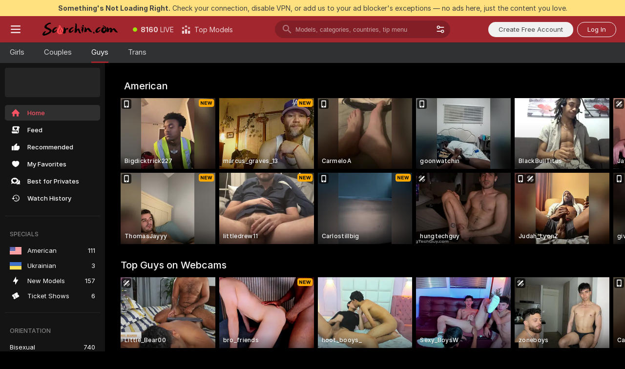

--- FILE ---
content_type: text/html; charset=utf-8
request_url: https://scorchin.com/men?action=showTokensGiveawayModalDirectLink&affiliateId=16012659hrvokftcgcma685iq5ll0jlbu7txzy6ytxah3682697satxl735yvn8i&landing=goToTheTag&realDomain=go.scorchin.com&sound=off&sourceId=thegaysex&stripbotVariation=NullWidget
body_size: 94929
content:
<!doctype html><html lang="en"><head><meta charset="utf-8"><script>!function(){"use strict";!function(){var e=window.CSP_REPORT_URI;if(e){var i=new Set;document.addEventListener("securitypolicyviolation",(function(t){if("undefined"!=typeof fetch){var r=function(e){var i=e.violatedDirective&&-1!==e.violatedDirective.indexOf("eval"),t=e.effectiveDirective&&-1!==e.effectiveDirective.indexOf("eval"),r=e.sample&&-1!==e.sample.indexOf("eval");if(!e.blockedURI&&(i||t)||r)return"eval";if("string"==typeof e.blockedURI)try{return new URL(e.blockedURI).hostname}catch(i){return e.blockedURI}return null}(t);r&&i.has(r)||(r&&i.add(r),fetch(e,{method:"POST",headers:{"Content-Type":"application/json"},body:JSON.stringify({blockedURL:t.blockedURI,columnNumber:t.columnNumber,disposition:t.disposition,documentURL:t.documentURI,effectiveDirective:t.effectiveDirective,lineNumber:t.lineNumber,originalPolicy:t.originalPolicy,referrer:t.referrer,sample:t.sample,sourceFile:t.sourceFile,statusCode:t.statusCode})}).catch((function(e){return console.error("Error sending CSP report:",e)})))}}))}}()}()</script><title>Men Webcams | Scorchin</title><meta data-helmet="1" property="og:title" content="Men Webcams"><meta data-helmet="1" property="og:description" content="Watch Naked Men in our Adult Live Sex Cams Community! ❤️ Find Straight Men, Bisexuals and Gays performing Live Sex Shows for FREE. 🔥"><meta data-helmet="1" name="description" content="Watch Naked Men in our Adult Live Sex Cams Community! ❤️ Find Straight Men, Bisexuals and Gays performing Live Sex Shows for FREE. 🔥"><meta data-helmet="1" name="robots" content="index, follow, max-snippet:-1, max-video-preview:-1, max-image-preview:large"><script>window.ANALYTICS_CDN='https://assets.strpssts-ana.com/assets/'</script><meta name="theme-color" content="#303133"><meta http-equiv="Cache-Control" content="no-cache"><meta name="apple-mobile-web-app-capable" content="yes"><meta name="viewport" content="width=device-width,initial-scale=1"><meta name="RATING" content="RTA-5042-1996-1400-1577-RTA"><meta name="RATING" content="mature"><meta name="google" content="notranslate"><meta name="msapplication-square70x70logo" content="https://assets.striiiipst.com/assets/icons/mstile-70x70_scorchin.com.png?v=c4eb2254"><meta name="msapplication-square150x150logo" content="https://assets.striiiipst.com/assets/icons/mstile-150x150_scorchin.com.png?v=c4eb2254"><meta name="msapplication-square270x270logo" content="https://assets.striiiipst.com/assets/icons/mstile-270x270_scorchin.com.png?v=c4eb2254"><meta name="msapplication-wide310x150logo" content="https://assets.striiiipst.com/assets/icons/mstile-310x150_scorchin.com.png?v=c4eb2254"><meta name="msapplication-square310x310logo" content="https://assets.striiiipst.com/assets/icons/mstile-310x310_scorchin.com.png?v=c4eb2254"><style>:root{--primary:#a2262e;--primary-light:#fa5365;--primary-dark:#912229;--primary-border:#a2262e;--primary-modal:#a2262e;--primary-gradient:#a2262e;--header-logo-aspect-ratio:5.000;--footer-logo-aspect-ratio:5.000}.adblocker-notification{display:flex;position:relative;width:100vw;padding:8px 16px;background:#ffe180;color:#434343;z-index:10002;justify-content:center}</style><style>.disable-transition *{transition:none!important}</style><link rel='preload' href='https://assets.striiiipst.com/assets/bootstrap_dark.eb56557ed8c47868.css' as='style'><link media='screen and (max-width:1279px)' rel='preload' href='https://assets.striiiipst.com/assets/bootstrap_dark_mobile.eb56557ed8c47868.css' as='style'><link rel="preload" href="https://assets.striiiipst.com/assets/common/fonts/Inter-Regular.woff2?v=4.1" as="font" type="font/woff2" crossorigin="anonymous"><link rel="preload" href="https://assets.striiiipst.com/assets/common/fonts/Inter-Medium.woff2?v=4.1" as="font" type="font/woff2" crossorigin="anonymous"><link rel="preload" href="https://assets.striiiipst.com/assets/common/fonts/Inter-Bold.woff2?v=4.1" as="font" type="font/woff2" crossorigin="anonymous"><script>window.SPLIT_STYLE_CHUNKS={"settings_theme.2d7c516664bd90c6.css":true,"70930_theme.d730bc5ae657ccef.css":true,"about_theme.195ef9760504ffd4.css":true,"model-about_theme.7636af21f9299c8c.css":true,"models_theme.38164ce74daae384.css":true,"82770_theme.5171aa10889210a5.css":true,"bootstrap_theme.eb56557ed8c47868.css":true,"viewcam_theme.79710d93e8a3ad2d.css":true,"studios_theme.1485512de1ff6383.css":true}</script><script>var PWA_API_DISCOVER_HOST="",AMPLITUDE_ALTERNATIVE_URL="loo3laej.com",AMPLITUDE_SR_CONFIG_ALTERNATIVE_URL="https://sr-client-cfg.amplitude.com/config",AMPLITUDE_SR_TRACK_ALTERNATIVE_URL="https://api-sr.amplitude.com/sessions/v2/track",ALTKRAFT_TOKEN="kfvhQPLZdst-3617045b97e5b4a1",FIREBASE_API_KEY="AIzaSyC8HXmH6EMTJ-zwRr4DSJoLThqyCp-cdgM",FIREBASE_PROJECT_ID="superchat-2d0d0",FIREBASE_MESSAGE_SENDER_ID="685102796556",ALTKRAFT_TOKEN_V3="2552uptpfSWT-3617045b97e5b4a1",VAPID_KEY_V3="BHmBXjSJ4uenluBFzVz2Yh3kiclqnT_gFyheaS9W3AE_SFXgX7ntwu6jW3GjAhPc01h9KkCn8gwkxCfm3uAo8DU",AMPLITUDE_KEY="19a23394adaadec51c3aeee36622058d",RELEASE_VERSION="11.4.96",GOOGLE_CLIENT_ID="496975381147-lnam683jun41jc8uaglmccl4vbv2js28.apps.googleusercontent.com",HAS_TWITTER_AUTH=!0,GTAG_TRACK_ID="UA-63657136-5",GTAG_TRACK_TYPE="UA",SITE_NAME="Scorchin",SENTRY_DSN="https://d8629522213649e7a4e0b63d14e1dc5f@sentry-public.stripchat.com/9",SENTRY_TRACES_SAMPLE_RATE="0.01",ERROR_REPORTING_ENABLED=true,LIGHT_LOGO_URL="",HEADER_LOGO_URL="https://assets.striiiipst.com/assets/icons/headerlogo_scorchin.com.png?v=0e897938",FOOTER_LOGO_URL="https://assets.striiiipst.com/assets/icons/footerlogo_scorchin.com.png?v=0e897938",APP_ICON_URL="https://assets.striiiipst.com/assets/icons/appicon_scorchin.com.png?v=c4eb2254",META_OG_IMAGE_URL="",WATERMARK_URL="https://assets.striiiipst.com/assets/icons/watermark_scorchin.com.png?v=0e897938",WHITE_LABEL_ID="scorchincom",IS_XHL_WL=!1,DEPLOY_ENV="production",WHITE_LABEL_HOST="scorchin.com",WHITE_LABEL_REDIRECT_URL="",THEME_ID="dark",CANONICAL_DOMAIN_NAME="",CANONICAL="https://stripchat.com",WEB_PUSH_ID="web.com.supportlivecam",MODELS_REGISTRATION_URL="https://go.scorchin.com/signup/model?targetDomain=stripchat.com&userId=f1bc03569025cd4b84cc2034e14895a7d9375953ce101e23ee44825704d68adb&sourceId=scorchin.com",STUDIOS_REGISTRATION_URL="https://go.scorchin.com/?targetDomain=stripchat.com&userId=f1bc03569025cd4b84cc2034e14895a7d9375953ce101e23ee44825704d68adb&sourceId=scorchin.com&path=/signup/studio",WEBMASTERS_REGISTRATION_URL="https://stripcash.com/sign-up/?userId=f1bc03569025cd4b84cc2034e14895a7d9375953ce101e23ee44825704d68adb",DEFAULT_INDEX_TAG_URL="girls",I18N_POSTFIX="",IS_I18N_SEO_IGNORE_CROWDIN=!1,IS_STREAMING_AVAILABLE=!1,IS_WL_PIXELATED=!1,IS_PIXELATED_STREAM_ENABLED=!1,IS_TAG_BASED_WL=!1,IS_HIDE_CONTENT=!1,UI_OVERRIDE="default",IS_ALT_WL=!1,SOCIAL_URLS={twitter:"https://twitter.com/ScorchinCams",instagram:"",snapchat:"",facebook:""}</script><script>!function(){var t="onErrorLoadScript=1";window.addEventListener("error",(function(e){var n=e.target;if(n&&n instanceof HTMLScriptElement&&"app"===n.getAttribute("data-stripchat-script")){var o=new Date(Date.now()+6e4);try{-1===document.cookie.indexOf(t)&&(document.cookie=t+";path=/;expires="+o.toUTCString(),setTimeout((function(){return location.reload()}),3e3))}catch(t){console.warn(t)}}}),!0)}()</script><script>var _jipt=[];_jipt.push(["project","stripchat"]),function(){var subdomainMatch=/^(ar|br|cs|da|de|es|fi|fr|el|hr|hu|id|it|ita|ja|ko|nl|no|pl|pol|pt|ro|ru|sk|sv|tr|vi|zh|ua|zt|th|ms|bn)(?=\..+\.).+/i.exec(location.hostname),aliasLocales={pol:"pl",ita:"it"},i18nScript="https://assets.striiiipst.com/assets/translations_en.0615120de8cf83.js",canvasPerformanceTest="https://assets.striiiipst.com/assets/canvas-performance-test.js";!function(){"use strict";var n={d:function(t,e){for(var r in e)n.o(e,r)&&!n.o(t,r)&&Object.defineProperty(t,r,{enumerable:!0,get:e[r]})},o:function(n,t){return Object.prototype.hasOwnProperty.call(n,t)}},t={};function e(n,t){window.SUBDOMAIN="en";try{if(/crowdinInContext=1/.test(document.cookie))return void(window.SUBDOMAIN="aa")}catch(n){console.warn(n)}n&&n.length>1&&(window.SUBDOMAIN=t[n[1]]||n[1])}function r(){if(window.LEGACY=!1,-1!==location.search.indexOf("es-legacy"))window.LEGACY=!0;else if(-1!==location.search.indexOf("es-modern"))window.LEGACY=!1;else try{if(!("IntersectionObserver"in window&&"Promise"in window&&"fetch"in window&&"WeakMap"in window&&"fromEntries"in Object&&"finally"in Promise.prototype))throw{};eval("const a = async ({ ...rest } = {}) => rest; let b = class {};"),window.LEGACY=!1}catch(n){window.LEGACY=!0}if(window.LEGACY)try{(new Image).src="/pixel/static/legacy?t=".concat(Date.now())}catch(n){}}function i(n){var t=n,e=null,r=function(){},i=function(n){};return"en"!==window.SUBDOMAIN&&(t=t.replace("_en","_"+window.SUBDOMAIN)),window.I18N_POSTFIX&&"default"!==window.I18N_POSTFIX&&(t=t.replace("translations","translations_"+window.I18N_POSTFIX)),"aa"===window.SUBDOMAIN&&(e="//cdn.crowdin.com/jipt/jipt.js"),window.I18N_SCRIPT_PROMISE=new Promise((function(n,t){r=n,i=t})),{i18nScript:t,jiptScript:e,resolveI18nPromise:r,rejectI18nPromise:i}}function o(){window.BUNDLE_LOAD_METRICS={resources:{},build:Date.now()};var n=/\/([\w-]+)\.\w{10,20}\.js/;function t(t){var e=t.src,r=t.startTime,i=t.isError;if(e){var o=Date.now()-r,c=e.match(n),a=c?c[1]:e;window.BUNDLE_LOAD_METRICS.resources[a]={error:i,time:o}}}return{injectScript:function(n){var e=n.src,r=n.onLoad,i=n.onError,o=n.fetchPriority,c=Date.now(),a=document.createElement("script");a.setAttribute("data-stripchat-script","app"),a.setAttribute("data-stripchat-script","app"),a.addEventListener("load",(function(){null==r||r(e),t({src:e,startTime:c,isError:!1})})),a.addEventListener("error",(function(n){null==i||i(n.error),t({src:e,startTime:c,isError:!0})})),o&&(a.fetchPriority?a.fetchPriority=o:"high"===o&&function(n){var t=document.createElement("link");t.rel="preload",t.as="script",t.href=n,document.head.appendChild(t)}(e)),a.async=!0,a.src=e,document.head.appendChild(a)}}}function c(n,t,c,a){e(n,a),r(),window.STATIC_PATH_REPLACED="https://assets.striiiipst.com/assets";var s=i(t),d=s.i18nScript,w=s.jiptScript,l=s.resolveI18nPromise,u=s.rejectI18nPromise,p=o().injectScript;function f(){window.IS_LOADED=!0}window.HANDLE_LATE_LOADABLE_SCRIPT=function(n){p({src:n})},p({src:d,onLoad:function(){return l()},onError:function(n){return u(n)}}),w&&p({src:w}),p({src:c}),window.IS_LOADED=!1,"complete"===document.readyState?f():window.addEventListener("load",f)}c(subdomainMatch,i18nScript,canvasPerformanceTest,aliasLocales)}()}()</script><script async data-stripchat-script="app" fetchpriority="high" src='https://assets.striiiipst.com/assets/corejs-75349.9e240b24a5ffbb27.js'></script><script async data-stripchat-script="app" fetchpriority="high" src='https://assets.striiiipst.com/assets/redux-48526.e096bd9b05468601.js'></script><script async data-stripchat-script="app" fetchpriority="high" src='https://assets.striiiipst.com/assets/vendors-66831.b9d59b28c4bf5576.js'></script><script async data-stripchat-script="app" fetchpriority="high" src='https://assets.striiiipst.com/assets/main.d65e8f50aa88066d.js'></script><script async data-stripchat-script="app" fetchpriority="high" src='https://assets.striiiipst.com/assets/react-65374.2c809e0d42ef8fab.js'></script><script async data-stripchat-script="app" fetchpriority="high" src='https://assets.striiiipst.com/assets/redux-94366.6de827c903746e46.js'></script><script async data-stripchat-script="app" fetchpriority="high" src='https://assets.striiiipst.com/assets/vendors-69831.5776f4c0e23df94d.js'></script><script async data-stripchat-script="app" fetchpriority="high" src='https://assets.striiiipst.com/assets/bootstrap.1245f0306e1cdda4.js'></script><script>window.SSR_ICONS = ["menu","dot","best-models","search-3","filter","menu-mobile","sort","categories-2","close-2","close-3","home","feed","recommended","favorited","locked","watch-history","lightning","ticket-ds","interactive-toy-ds","mobile","sparks","categories-ds","i18n","close-arrow","arrow-down-filled","heart-fill","next-small","medal-2","medal-3","x-logo-ds"]</script><script>!function(){"use strict";var t,n,o="http://www.w3.org/2000/svg",e=!1,a=[],c=function(){var n;t||((t=document.getElementById("svgDefs"))||((t=document.createElementNS(o,"defs")).id="svgDefs",(n=document.createElementNS(o,"svg")).style.display="none",n.appendChild(t)),document.body.appendChild(n))},r=function(o,r){n||(n=document.createDocumentFragment()),n.appendChild(o),r&&a.push(r),e||(requestAnimationFrame((function(){n&&(c(),t.appendChild(n),a.forEach((function(t){return t()})),a=[],n=void 0,e=!1)})),e=!0)},s=!1,i={},u=function(t){var n=i[t];(null==n?void 0:n.svgData)&&function(t,n,e){var a=t[0],c=t[1],s=document.createElementNS(o,"symbol");s.id="".concat("icons","-").concat(n),s.innerHTML=a,s.setAttribute("viewBox",c),r(s,e)}(n.svgData,t,(function(){n.callbacks.forEach((function(t){return t()})),n.callbacks=[],n.errorCallbacks=[],delete n.svgData,n.status="rendered"}))},d=function(t,n,o){try{var e=i[t]||{status:"init",callbacks:[],errorCallbacks:[]};if(i[t]=e,"rendered"===e.status)return void(null==n||n());n&&e.callbacks.push(n),o&&e.errorCallbacks.push(o),"init"===e.status&&(e.status="loading",function(t,n,o){var e="".concat(window.STATIC_PATH_REPLACED,"/svg-icons/").concat(t,".json?").concat("6c948f2f");if("undefined"==typeof fetch){var a=new XMLHttpRequest;a.open("GET",e),a.onload=function(){200!==a.status&&o(Error("Cannot load ".concat(t,". Status ").concat(a.status)));try{var e=JSON.parse(a.responseText);n(e)}catch(n){o(Error("Cannot parse ".concat(t," json")))}},a.onerror=function(){return o(Error("Cannot load ".concat(t)))},a.send()}else fetch(e,{priority:"low"}).then((function(t){if(!t.ok)throw Error("Status ".concat(t.status));return t.json()})).then((function(t){n(t)})).catch((function(n){o(Error("Cannot load ".concat(t,". ").concat(null==n?void 0:n.message)))}))}(t,(function(n){e.status="loaded",e.svgData=n,s&&u(t)}),(function(n){e.errorCallbacks.forEach((function(t){return t(n)})),delete i[t]})))}catch(t){console.error(t)}},l=function(){if(!s){s=!0;try{Object.keys(i).filter((function(t){var n;return"loaded"===(null===(n=i[t])||void 0===n?void 0:n.status)})).forEach((function(t){u(t)}))}catch(t){console.error(t)}}};window.SSR_ICONS&&window.SSR_ICONS.forEach((function(t){return d(t)})),"loading"!==document.readyState&&l(),window.svgLoader={importIcon:d,onDomReady:l}}()</script><script>window.CONFIG_PRELOADER_SSR_DATA = {"mode":"guest"};</script><script>!function(){"use strict";var n,t=new RegExp("(?:^|;\\s*)".concat("avStartedAt","=([^;]*)")),e=function(){try{var n=function(n){var e=n.match(t);return(null==e?void 0:e[1])?decodeURIComponent(e[1]):null}(document.cookie);return null!=n&&!Number.isNaN(n)&&new Date(n).getTime()>0?n:null}catch(n){return null}},i=function(n,t){var e=t.requestPath;return n.get("/v3/config/initial-dynamic",{requestPath:e},{withResponseHeaders:!0})},r={5:"ServerError",4:"ClientError"},a="NetworkError",o=function(n){var t;return null!==(t=r[Math.floor(n/100)])&&void 0!==t?t:a},c=(n="/api/front",{get:function(t,e){var i=arguments.length>2&&void 0!==arguments[2]?arguments[2]:{},r=i.headers,c=i.withResponseHeaders,s=new Headers;if(s.append("Accept","application/json"),s.append("Front-Version",window.RELEASE_VERSION||""),r){var u=function(n){var t=r[n];Array.isArray(t)?t.forEach((function(t){return s.append(n,t)})):t&&s.append(n,t)};for(var f in r)u(f)}var d=n+t;if(e&&"object"==(void 0===e?"undefined":e&&"undefined"!=typeof Symbol&&e.constructor===Symbol?"symbol":typeof e)){var l=new window.URLSearchParams;for(var h in e){var g=e[h];g&&l.append(h,"".concat(g))}d+="?".concat(l.toString())}return fetch(d,{headers:s}).catch((function(n){throw Object.assign(n,{name:a,source:"preloaderApi"})})).then((function(n){if(!n.ok){var t=Error("".concat(n.status," ").concat(n.statusText));throw Object.assign(t,{name:o(n.status),source:"preloaderApi"}),t}return n.json().then((function(t){return c?Object.assign(t,{responseHeaders:Object.fromEntries(n.headers.entries())}):t}))}))}});window.configPreloaderCache=function(){var n=window.CONFIG_PRELOADER_SSR_DATA;delete window.CONFIG_PRELOADER_SSR_DATA;var t={};if("guest"===(null==n?void 0:n.mode)){var r={requestPath:window.location.pathname},a=i(c,r);a.catch((function(){})),t.initialDynamicConfigPromise={promise:a,params:r}}else if("user"===(null==n?void 0:n.mode)){var o={requestPath:window.location.pathname},s=i(c,o),u={avStartedAt:e()||void 0},f=c.get("/v3/config/dynamic",u,{withResponseHeaders:!0,ssrCache:function(n){return n.requestInfo,null}}),d=s.then((function(n){var t=n.initialDynamic.jwtToken;return t?function(n){var t=arguments.length>1&&void 0!==arguments[1]?arguments[1]:{};return n.get("/abtests/config",{},{withJwtAuth:!0,headers:t})}(c,{Authorization:t}):null})),l={isTagBasedWl:n.isTagBasedWl},h=s.then((function(n){var t=n.initialDynamic.jwtToken;return function(n,t){var e=arguments.length>2&&void 0!==arguments[2]?arguments[2]:{};return n.get("/tags/config/dynamic",t,{headers:e,withJwtAuth:!0,ssrCache:function(n){return n.requestInfo,null}})}(c,l,t?{Authorization:t}:{})}));s.catch((function(){})),f.catch((function(){})),d.catch((function(){})),h.catch((function(){})),t.staticConfig=n.staticConfig,t.featuresConfig=n.featuresConfig,t.initialStaticConfig=n.initialStaticConfig,t.tagsStaticConfig=n.tagsStaticConfig,t.abTestsConfig=n.abTestsConfig,t.initialDynamicConfigPromise={promise:s,params:o},t.dynamicConfigPromise={promise:f,params:u},t.abTestsServerPromise=d,t.dynamicTagsConfigPromise={promise:h,params:l}}return t}()}()</script><link rel="manifest" href="/manifest.json"><link data-helmet="1" rel="alternate" href="https://stripchat.com/men" hreflang="x-default"><link data-helmet="1" rel="alternate" href="https://stripchat.com/men" hreflang="en"><link data-helmet="1" rel="alternate" href="https://de.stripchat.com/men" hreflang="de"><link data-helmet="1" rel="alternate" href="https://fr.stripchat.com/men" hreflang="fr"><link data-helmet="1" rel="alternate" href="https://es.stripchat.com/men" hreflang="es"><link data-helmet="1" rel="alternate" href="https://ita.stripchat.com/men" hreflang="it"><link data-helmet="1" rel="alternate" href="https://nl.stripchat.com/men" hreflang="nl"><link data-helmet="1" rel="alternate" href="https://pt.stripchat.com/men" hreflang="pt"><link data-helmet="1" rel="alternate" href="https://br.stripchat.com/men" hreflang="pt-BR"><link data-helmet="1" rel="alternate" href="https://el.stripchat.com/men" hreflang="el"><link data-helmet="1" rel="alternate" href="https://ua.stripchat.com/men" hreflang="uk"><link data-helmet="1" rel="alternate" href="https://pol.stripchat.com/men" hreflang="pl"><link data-helmet="1" rel="alternate" href="https://ru.stripchat.com/men" hreflang="ru"><link data-helmet="1" rel="alternate" href="https://ro.stripchat.com/men" hreflang="ro"><link data-helmet="1" rel="alternate" href="https://hu.stripchat.com/men" hreflang="hu"><link data-helmet="1" rel="alternate" href="https://cs.stripchat.com/men" hreflang="cs"><link data-helmet="1" rel="alternate" href="https://hr.stripchat.com/men" hreflang="hr"><link data-helmet="1" rel="alternate" href="https://sk.stripchat.com/men" hreflang="sk"><link data-helmet="1" rel="alternate" href="https://no.stripchat.com/men" hreflang="no"><link data-helmet="1" rel="alternate" href="https://sv.stripchat.com/men" hreflang="sv"><link data-helmet="1" rel="alternate" href="https://da.stripchat.com/men" hreflang="da"><link data-helmet="1" rel="alternate" href="https://fi.stripchat.com/men" hreflang="fi"><link data-helmet="1" rel="alternate" href="https://ja.stripchat.com/men" hreflang="ja"><link data-helmet="1" rel="alternate" href="https://ko.stripchat.com/men" hreflang="ko"><link data-helmet="1" rel="alternate" href="https://zh.stripchat.com/men" hreflang="zh"><link data-helmet="1" rel="alternate" href="https://zt.stripchat.com/men" hreflang="zh-Hant"><link data-helmet="1" rel="alternate" href="https://th.stripchat.com/men" hreflang="th"><link data-helmet="1" rel="alternate" href="https://bn.stripchat.com/men" hreflang="bn"><link data-helmet="1" rel="alternate" href="https://id.stripchat.com/men" hreflang="id"><link data-helmet="1" rel="alternate" href="https://ms.stripchat.com/men" hreflang="ms"><link data-helmet="1" rel="alternate" href="https://vi.stripchat.com/men" hreflang="vi"><link data-helmet="1" rel="alternate" href="https://ar.stripchat.com/men" hreflang="ar"><link data-helmet="1" rel="alternate" href="https://tr.stripchat.com/men" hreflang="tr"><link data-helmet="1" rel="preconnect" href="https://edge-hls.doppiocdn.com"><link data-helmet="1" rel="canonical" href="https://stripchat.com/men"><link rel='stylesheet' data-href='bootstrap_theme.eb56557ed8c47868.css' href='https://assets.striiiipst.com/assets/bootstrap_dark.eb56557ed8c47868.css'><link media='screen and (max-width:1279px)' rel='stylesheet' data-href='bootstrap_theme_mobile.eb56557ed8c47868.css' href='https://assets.striiiipst.com/assets/bootstrap_dark_mobile.eb56557ed8c47868.css'><link rel="icon" sizes="16x16" href="https://assets.striiiipst.com/assets/icons/favicon-16x16_scorchin.com.png?v=c4eb2254"><link rel="icon" sizes="32x32" href="https://assets.striiiipst.com/assets/icons/favicon-32x32_scorchin.com.png?v=c4eb2254"><link rel="icon" sizes="196x196" href="https://assets.striiiipst.com/assets/icons/favicon-196x196_scorchin.com.png?v=c4eb2254"><link rel="icon" sizes="512x512" href="https://assets.striiiipst.com/assets/icons/favicon-512x512_scorchin.com.png?v=c4eb2254"><link rel="mask-icon" href="https://assets.striiiipst.com/assets/icons/mask-icon_scorchin.com.png"><link rel="apple-touch-icon" sizes="120x120" href="https://assets.striiiipst.com/assets/icons/apple-touch-icon-120x120_scorchin.com.png?v=c4eb2254"><link rel="apple-touch-icon" sizes="152x152" href="https://assets.striiiipst.com/assets/icons/apple-touch-icon-152x152_scorchin.com.png?v=c4eb2254"><link rel="apple-touch-icon" sizes="167x167" href="https://assets.striiiipst.com/assets/icons/apple-touch-icon-167x167_scorchin.com.png?v=c4eb2254"><link rel="apple-touch-icon" sizes="180x180" href="https://assets.striiiipst.com/assets/icons/apple-touch-icon-180x180_scorchin.com.png?v=c4eb2254"><link rel="dns-prefetch" href="//img.strpst.com"><link rel="preconnect" href="//img.strpst.com"><link rel="preconnect" href="/api/front"></head><body class="disable-transition"><!--
    release_version: 11.4.96
    branch: production
    revision: 70705030da93fa4b3d1740d711522dd06eb0c0f7
    template_version: 0357b455
  --><script>window.svgLoader.onDomReady()</script><script>!function(){"use strict";for(var e={SIGNUP:"signup",LOGIN:"login",FAN_CLUB_SUBSCRIPTION:"fanClubSubscription"},t=/^(http|https):\/\/([^/]*)(xhamster(live)?|strip(dev|chat))\.(com|local|dev)\/?/,o={AUTO_SPY:"autoSpy",COPY_GIFT_LINK:"copyGiftLink",SHOW_INSTALL_PWA_MODAL:"showInstallPwaModal",TWO_FACTOR_AUTHORIZATION:"2fa",GOLD_MEMBERSHIP_SUBSCRIBE_DIRECT_LINK:"goldMembershipSubscribeDirectLink",SIGN_UP_MODAL_DIRECT_LINK:"signUpModalDirectLink",SIGN_UP_PREFILLED:"signUpPrefilled",SIGN_UP_MODAL_DIRECT_LINK_INTERACTIVE:"signUpModalDirectLinkInteractive",SIGN_UP_MODAL_DIRECT_LINK_INTERACTIVE_CLOSE:"signUpModalDirectLinkInteractiveClose",SHOW_TOKENS_GIVEAWAY_MODAL_DIRECT_LINK:"showTokensGiveawayModalDirectLink",CARD_VERIFICATION_BONUS_PACKAGE:"cardVerificationBonusPackage",BUY_TOKENS_PROMO:"buyTokensPromo",SIGN_UP_PROMO:"signUpPromo",MODEL_FILTER_APPLY_SORT_BY:"sortBy",MODEL_CHAT_TAB_TOGGLE:"toggleTab",PERSONAL_NOTIFICATIONS:"personalNotifications",OPEN_NOTIFICATIONS_CENTER:"openNotificationsCenter",INVISIBLE_MODE:"invisibleMode",REDEEM_CODE:"redeemCode",OPEN_CHAT:"openChat",OPEN_PRIVATE_MODAL:"openPrivateModal",OPEN_FAN_CLUB_MODAL:"openFanClubModal",OPEN_SEND_TIP_DIALOG:"openSendTipDialog",OPEN_BUY_TOKENS_MODAL:"openBuyTokensModal",OPEN_GUEST_ON_BORDING:"openGuestOnBoarding",LOGIN_BY_LINK:"loginByLink",CONNECT_STUDIO:"connectStudio",EXTRA_VERIFICATION:"extraVerification",OPEN_AGE_VERIFICATION:"openAgeVerification",MAIN_PERSON_EMAIL_VERIFICATION:"connectMainPerson",TWITTER_AUTH:"twitterAuth",GOOGLE_AUTH:"googleAuthorization",OPEN_CONFIRM_CONNECT_TO_STUDIO_MODAL:"openConfirmConnectToStudioModal",USERNAME_NOT_ALLOWED:"usernameNotAllowed",SHOW_STREAMING_APP_MODAL:"showStreamingAppModal"},n={},i=location.search.substring(1).split("&"),_=0;_<i.length;_++){var r=i[_].split("=");n[r[0]]=r[1]}var a=function(e,t){if(!t)return!1;for(var o=Object.keys(e),n=0;n<o.length;n++)if(e[o[n]]===t)return!0;return!1},I=!1;try{I=document.cookie.indexOf("isVisitorsAgreementAccepted=1")>=0}catch(e){console.warn(e)}var O=function(){var i=n.affiliateId||localStorage.getItem("affiliateId"),_=n.userId,r=n.sauid,I=n.action,O=n.showModal,N=a(o,I)||a(e,O);if(i||_||N||r)return!0;var E=document.referrer,T=!1;try{(function(e,t){if(!e)return!1;try{var o=new URL(e),n=new URL(t);return o.host===n.host}catch(e){return!1}})(E,location.href)&&(T=!0)}catch(e){return!1}return t.test(E)&&!T}(),N=/^\/buy-tokens(\/(success|failure))?\/?$/.test(window.location.pathname);!n.agev&&(I||O||N)&&document.body.classList.add("visitor-agreement-hidden")}()</script><script>!function(){"use strict";var e=!1,n=function(e,n,d){var o=document.createElement("div");return o.className=n,d&&(o.id=d),e.appendChild(o),o};function d(){if(!e&&(e=!0,!("__PRELOADED_STATE__"in window)))for(var d=n(document.body,"loader","body_loader"),o=n(d,"fading-circle centered"),c=1;c<=12;c++)n(o,"loader-circle".concat(c," loader-circle"))}window.initLoader=d,document.addEventListener("DOMContentLoaded",d,{once:!0})}()</script><script>!function(){function o(o,i){var n=[o,"expires=Thu, 01 Jan 1970 00:00:00 GMT"];i&&n.push("domain="+i),document.cookie=n.join(";"),n.push("path=/"),document.cookie=n.join(";")}var i,n,e,t,a,l,c=0;try{c=document.cookie.length}catch(o){console.warn(o)}var r=c>=5e3;(c>=4e3||r)&&(r&&function(){for(var i=document.cookie.split(";"),n=location.hostname,e=0;e<i.length;e++){var t=i[e].split("=")[0].trim()+"=";o(t,null),o(t,n),o(t,"."+n);for(var a=0;!((a=n.indexOf(".",a+1))<0);)o(t,n.substring(a)),o(t,n.substring(a+1))}}(),n=(i={limit:5,interval:1e3,payload:{size:c},callback:function(){r&&document.location.reload()}}).payload,e=i.limit,t=i.interval,a=i.callback,l=0,function o(){if(!(++l>=e)){if(!window.__log)return void setTimeout(o,t);window.__log("error","Cookie limit exceeded",n).finally(a)}}())}()</script><svg style="height:0;width:0;display:block"><defs><symbol id="site_logo_header" viewBox="0 0 1250 250"><image href="https://assets.striiiipst.com/assets/icons/headerlogo_scorchin.com.png?v=0e897938"></image></symbol><symbol id="site_logo_footer" viewBox="0 0 1250 250"><image href="https://assets.striiiipst.com/assets/icons/footerlogo_scorchin.com.png?v=0e897938"></image></symbol></defs></svg><div id="agreement-root"><div class="full-cover modal-wrapper visitors-agreement-modal"><div class="modal-content modal-header-none"><div class="background-wrapper hide-gender-switcher"><div class="visitors-agreement-bg-gradient"><div class="visitors-agreement-bg-gradient__gender visitors-agreement-bg-gradient__gender--no-gender"></div></div><div class="content-wrapper"><div class="content-container"><div class="site-logo-wrapper site-logo-wrapper-girls"><div class="header-logo header-logo-no-responsive"><svg><use xlink:href="#site_logo_header"></use></svg></div></div><div class="site-description">We are creating a better experience for 18+ LIVE entertainment. Join our open-minded community &amp; start interacting now for FREE.</div><button autofocus="" class="btn btn-apply-alter btn-inline-block btn-large btn-visitors-agreement-accept" type="button">I&#x27;m Over 18</button><div class="agreement-terms"><span class="">By entering and using this website, you confirm you’re over 18 years old and agree to be bound by the <a rel="nofollow" href="/terms">Terms of Use</a> and <a rel="nofollow" href="/privacy">Privacy Policy</a></span> <span class=""><a rel="nofollow" href="/2257">18 U.S.C. 2257 Record-Keeping Requirements Compliance Statement.</a></span><br/>If you provide sensitive personal data, by entering the website, you give your explicit consent to process this data to tailor the website to your preferences.<span class="parental-control">If you’re looking for a way to restrict access for a minor, see our <a rel="nofollow" href="/parental-control"> Parental Control Guide </a></span></div><hr class="visitors-agreement-modal-divider"/></div><div class="content-container"><a class="decline-link visitors-agreement-decline" href="https://google.com/" rel="noopener noreferrer nofollow">Exit Here</a><div class="warnings"><p><span class="">THIS WEBSITE CONTAINS MATERIAL THAT IS <strong>SEXUALLY EXPLICIT</strong>.</span> <span class="">You must be at least eighteen (18) years of age to use this Website, unless the age of majority in your jurisdiction  is greater than eighteen (18) years of age, in which case you must be at least the age of majority in your jurisdiction. Use of this Website is not permitted where prohibited by law.</span></p><p><span class="">This Website also requires the use of cookies. More information about our cookies can be found at our <a rel="nofollow" href="/privacy">Privacy Policy</a>. BY ENTERING THIS WEBSITE AND USING THIS WEBSITE YOU AGREE TO THE USE OF COOKIES AND ACKNOWLEDGE THE PRIVACY POLICY.</span><br/>All models were 18 and over at the time of the creation of such depictions.</p></div><div class="label-link-block"><a href="https://www.rtalabel.org/?content=validate&amp;ql=b9b25de5ba5da974c585d9579f8e9d49&amp;rating=RTA-5042-1996-1400-1577-RTA" class="label-link" target="_blank" rel="noopener noreferrer nofollow" aria-label="RTA"><img alt="rta-logo" class="icon icon-rta-logo icon-static" src="https://assets.striiiipst.com/assets/common/images/static-icons/rta-logo.png"/></a><div class="label-link"><img alt="safe-labeling" class="icon icon-safe-labeling icon-static" src="https://assets.striiiipst.com/assets/common/images/static-icons/safe-labeling.png"/></div><a href="https://www.asacp.org/?content=validate&amp;ql=b9b25de5ba5da974c585d9579f8e9d49" class="label-link" target="_blank" rel="noreferrer noopener nofollow" aria-label="ASACP"><img alt="asacp" class="icon icon-asacp icon-static" src="https://assets.striiiipst.com/assets/common/images/static-icons/asacp.png"/></a><a href="https://pineapplesupport.org/about-pineapple-support/" class="label-link" target="_blank" rel="noreferrer noopener nofollow" aria-label="Go to Pineapple support"><img alt="pineapple-support" class="icon icon-pineapple-support icon-static" src="https://assets.striiiipst.com/assets/common/images/static-icons/pineapple-support.png"/></a></div></div></div></div></div></div></div><script>!function(){var e=1>=Math.floor(100*Math.random()),t=function(){return e&&/stripchat|xhamsterlive/.test(location.hostname)},n=document.querySelector(".visitors-agreement-decline");if(n){var r=document.querySelector("html");!document.body.classList.contains("visitor-agreement-hidden")&&(r.classList.add("disable-scroll"),t()&&(document.createElement("img").src="/pixel/agreement/display")),window.__visitorsAgreementDeclineHandler=function(e){if(t()){e.preventDefault();var n=document.createElement("img");n.onload=n.onerror=function(){location.href=e.target.href},n.src="/pixel/agreement/exit"}},n.addEventListener("click",window.__visitorsAgreementDeclineHandler),window.__visitorsAgreementAcceptPixelEvent=function(){t()&&(document.createElement("img").src="/pixel/agreement/ok")};var i=document.querySelector(".btn-visitors-agreement-accept");window.__visitorsAgreementAcceptHandler=function(){r.classList.remove("disable-scroll"),window.__isVisitorsAgreementAcceptedBeforeClientFetched=!0;try{document.cookie="isVisitorsAgreementAccepted=1"}catch(e){console.warn(e)}var e=document.querySelector(".visitors-agreement-modal"),t=e.querySelector(".hide-gender-switcher"),n=e.querySelector('input[name="visitors-agreement-gender-switcher"]:checked');if(n&&!t)try{var i=new Date;localStorage.setItem("18PlusGenderSelected",JSON.stringify(n.value));var o=i.setFullYear(i.getFullYear()+1)-Date.now();localStorage.setItem("18PlusGenderSelected_expires",JSON.stringify(o))}catch(e){console.warn(e)}switch(null==n?void 0:n.value){case"men":window.location.href="/men";break;case"trans":window.location.href="/trans";break;default:document.body.classList.add("visitor-agreement-hidden")}window.__visitorsAgreementAcceptPixelEvent()},i.addEventListener("click",window.__visitorsAgreementAcceptHandler),window.__syncVisitorsAgreementWithApp=function(){n.removeEventListener("click",window.__visitorsAgreementDeclineHandler),i.removeEventListener("click",window.__visitorsAgreementAcceptHandler)}}}()</script><div id="portal-root"></div><!--LEGACY-BROWSER-NOTIFICATION-OPEN--><div id="legacy-browser-notification-root" style="position:relative;z-index:10001"></div><script>!function(){var n,e,t="legacy-browser-notification",o="legacy-browser-notification-text",i="legacy-browser-notification-close",r="notifications.recommendationBrowserForPlaying",a="notifications.recommendationBrowserForSamsungPlaying",c={chrome:{href:"https://www.google.com/chrome/",title:"Google Chrome"},firefox:{href:"https://www.mozilla.org/firefox/new/",title:"Firefox"},safari:{href:"https://www.apple.com/safari/",title:"Safari"}},l="legacyBrowserRecommendationDismissed",s=function(){try{window.localStorage.setItem(l,"true"),window.localStorage.setItem("".concat(l,"_expires"),String(Date.now()+6048e5))}catch(n){}},d=(e=f({[r]:"You’re using an outdated browser. To avoid any problems, we strongly recommend using {#chrome/} or {#firefox/}",[a]:"To avoid any problems with quality, we strongly recommend using {#chrome/}"}[n=/SamsungBrowser/i.test(navigator.userAgent||"")?a:r]),{messageId:n,textHtml:e}),p=d.messageId,m=d.textHtml;function f(n){if(!n)return"";for(var e=n.split(/\{#(chrome|firefox|safari)\/\}/g),t="",o=0;o<e.length;o++){var i=e[o],r=o%2!=0&&i in c;if(o%2==0)i&&(t+=g(i));else if(r){var a=c[i];t+='<a href="'.concat(a.href,'" target="_blank" rel="nofollow noopener noreferrer" style="color:inherit;text-decoration:underline">').concat(g(a.title),"</a>")}}return t}function g(n){return String(n).replace(/&/g,"&amp;").replace(/</g,"&lt;").replace(/>/g,"&gt;").replace(/"/g,"&quot;").replace(/'/g,"&#39;")}window.LEGACY&&!function(){try{var n=window.localStorage.getItem("".concat(l,"_expires"));if(!n)return!1;var e=Number(n);return!Number.isNaN(e)&&(e<Date.now()?(window.localStorage.removeItem(l),window.localStorage.removeItem("".concat(l,"_expires")),!1):null!=window.localStorage.getItem(l))}catch(n){return!1}}()&&(window.I18N_SCRIPT_PROMISE||Promise.resolve()).then((function(){try{var n=window.I18n.trans({messageId:p,currentLocale:window.SUBDOMAIN});return n?f(n):m}catch(n){return m}})).catch((function(){return m})).then((function(n){!function(){try{var n=window.svgLoader;"function"==typeof(null==n?void 0:n.importIcon)&&(n.importIcon("exclamation"),n.importIcon("close-ds"))}catch(n){}}();var e=document.createElement("template");e.innerHTML=function(){var n=arguments.length>0&&void 0!==arguments[0]?arguments[0]:"",e="#434343";return'\n    <div\n      id="'.concat(t,'"\n      role="status"\n      aria-live="polite"\n      style="\n        display:flex;\n        background:').concat("#ffe180",";\n        color:").concat(e,';\n        box-shadow:0 1px 0 rgba(0,0,0,.08);\n        width:100%;\n        flex: 0 0 auto;\n        align-items: flex-start;\n      ">\n\n      <div\n        style="\n          display:flex;\n          flex-direction:row;\n          align-items: flex-start;\n          justify-content:center;\n          gap:0 12px;\n          padding: 4px 0 4px 12px;\n          flex: 1 0 0;\n          align-self: stretch;\n        "\n      >\n        <style>\n          #').concat(o," { font-size: 14px; line-height: 20px; }\n          @media (min-width: 1023px) {\n            #").concat(o,' { font-size: 16px; line-height: 22px; }\n          }\n        </style>\n        <svg \n          viewBox="0 0 24 24" \n          aria-hidden="true" \n          style="\n            width:20px;\n            min-width: 20px;\n            height:20px;\n            color:').concat(e,';\n            display:block;\n            top: 10px;\n            position: relative;\n          ">\n          <use href="#icons-exclamation" xlink:href="#icons-exclamation"></use>\n        </svg>\n        <div\n          id="').concat(o,'"\n          style="\n            color: ').concat(e,';\n            flex-flow: row wrap;\n            gap: 8px 12px;\n            padding-bottom: 8px;\n            padding-top: 8px;\n          "\n        >').concat(n,'</div>\n      </div>\n      <button\n        id="').concat(i,'"\n        type="button"\n        aria-label="Close"\n        style="\n          position:relative;\n          top: 8px;\n          right: 8px;\n          padding-left: 16px;\n          background:transparent;\n          border:0;\n          color:').concat(e,';\n          cursor:pointer;\n          font-size:20px;\n          line-height:1;\n          opacity:.7;\n        "\n      >\n        <svg \n          viewBox="0 0 24 24"\n          aria-hidden="true"\n          style="\n            width:20px;\n            height:20px;\n            display:block;\n            min-width: 20px;\n          ">\n          <use href="#icons-close-ds" xlink:href="#icons-close-ds"></use>\n        </svg>\n      </button>\n    </div>\n  ')}(n).trim();var r=e.content.firstElementChild;if(r&&r instanceof HTMLElement&&!document.getElementById(t)){var a=document.getElementById("legacy-browser-notification-root");if(a)a.appendChild(r);else{var c=document.getElementById("body");(null==c?void 0:c.parentNode)?c.parentNode.insertBefore(r,c):document.body.firstChild?document.body.insertBefore(r,document.body.firstChild):document.body.appendChild(r)}var l=document.getElementById(i);l&&l.addEventListener("click",(function(){var n=document.getElementById(t);n&&(n.style.display="none"),s()}))}}))}()</script><!--LEGACY-BROWSER-NOTIFICATION-CLOSE--><div id="body"><!--EARLY-FLUSH-CHUNK-END--><div class="tooltip-v2-portal-container" id="body-container"></div><svg class="user-level-badge-filters" xmlns="http://www.w3.org/2000/svg"><defs><linearGradient id="user-level-badge-filter-grey" x1=".5" y1="0" x2=".5" y2="1" gradientTransform="matrix(88.809 0 0 97.645 5.595 1.178)" gradientUnits="userSpaceOnUse"><stop offset="0%" stop-color="#C2C2C2"></stop><stop offset="100%" stop-color="#333333"></stop></linearGradient><linearGradient id="user-level-badge-filter-bronze" x1=".5" y1="0" x2=".5" y2="1" gradientTransform="matrix(88.809 0 0 97.645 5.595 1.178)" gradientUnits="userSpaceOnUse"><stop offset="0%" stop-color="#FFA666"></stop><stop offset="100%" stop-color="#6B2D00"></stop></linearGradient><linearGradient id="user-level-badge-filter-silver" x1=".5" y1="0" x2=".5" y2="1" gradientTransform="matrix(88.809 0 0 97.645 5.595 1.178)" gradientUnits="userSpaceOnUse"><stop offset="0%" stop-color="#CAD5E2"></stop><stop offset="100%" stop-color="#2E4156"></stop></linearGradient><linearGradient id="user-level-badge-filter-gold" x1=".5" y1="0" x2=".5" y2="1" gradientTransform="matrix(88.809 0 0 97.645 5.595 1.178)" gradientUnits="userSpaceOnUse"><stop offset="0%" stop-color="#FFC80F"></stop><stop offset="100%" stop-color="#7E3A01"></stop></linearGradient><linearGradient id="user-level-badge-filter-diamond" x1=".5" y1="0" x2=".5" y2="1" gradientTransform="matrix(88.809 0 0 97.645 5.595 1.178)" gradientUnits="userSpaceOnUse"><stop offset="0%" stop-color="#EF33FF"></stop><stop offset="100%" stop-color="#560198"></stop></linearGradient><linearGradient id="user-level-badge-filter-royal" x1=".5" y1="0" x2=".5" y2="1" gradientTransform="matrix(88.809 0 0 97.645 5.595 1.178)" gradientUnits="userSpaceOnUse"><stop offset="0%" stop-color="#FE3939"></stop><stop offset="100%" stop-color="#850000"></stop></linearGradient><linearGradient id="user-level-badge-filter-legend" x1=".5" y1="0" x2=".5" y2="1" gradientTransform="matrix(88.809 0 0 97.645 5.595 1.178)" gradientUnits="userSpaceOnUse"><stop offset="0%" stop-color="#FE3939"></stop><stop offset="100%" stop-color="#850000"></stop></linearGradient><linearGradient id="user-level-badge-filter-blue" x1=".5" y1="0" x2=".5" y2="1" gradientTransform="matrix(88.809 0 0 97.645 5.595 1.178)" gradientUnits="userSpaceOnUse"><stop offset="0%" stop-color="#8EBDE7"></stop><stop offset="100%" stop-color="#194B76"></stop></linearGradient><filter id="user-level-badge-filter-glow" x="0" y="0" width="100" height="100" filterUnits="userSpaceOnUse" color-interpolation-filters="sRGB"><feOffset dy="5"></feOffset><feGaussianBlur stdDeviation="10" result="offset-blur"></feGaussianBlur><feComposite operator="out" in="SourceGraphic" in2="offset-blur" result="inverse"></feComposite><feFlood flood-color="white" flood-opacity="0.3" result="color"></feFlood><feComposite operator="in" in="color" in2="inverse" result="shadow"></feComposite><feComposite operator="over" in="shadow" in2="SourceGraphic"></feComposite></filter><filter id="user-level-badge-filter-top-icon" x=".8" y=".4" width="31.4" height="29.8" filterUnits="userSpaceOnUse" color-interpolation-filters="sRGB"><feFlood flood-opacity="0" result="BackgroundImageFix"></feFlood><feColorMatrix in="SourceAlpha" values="0 0 0 0 0 0 0 0 0 0 0 0 0 0 0 0 0 0 127 0" result="hardAlpha"></feColorMatrix><feOffset dy="1.3"></feOffset><feGaussianBlur stdDeviation="1.3"></feGaussianBlur><feColorMatrix values="0 0 0 0 0 0 0 0 0 0 0 0 0 0 0 0 0 0 0.3 0"></feColorMatrix><feBlend in2="BackgroundImageFix" result="effect1_dropShadow_286_9949"></feBlend><feBlend in="SourceGraphic" in2="effect1_dropShadow_286_9949" result="shape"></feBlend></filter></defs></svg><div class="index-page-new-paddings indexpage main-layout main-layout__with-navbar sticky-header-desktop sticky-header-mobile sticky-subheader-mobile"><div class="wrapper"><div class="tooltip-v2-portal-container" id="portal-container-under-header"></div><div id="personal-notifications-portal-container"></div><header class="header-top-wrapper"><div class="guest header-top is-guest-user"><div class="header-top-container"><nav class="nav-left"><button class="a11y-button sidebar-trigger" aria-label="Toggle menu" type="button"><svg class="icon icon-menu sidebar-trigger-icon"><use xlink:href="#icons-menu"></use></svg></button><a aria-label="Go to Main Page" class="header-logo-link" href="/men"><div class="header-logo"><svg><use xlink:href="#site_logo_header"></use></svg></div></a><a class="header-top__live-counter live-counter live-counter--interactive media-up-to-m-hidden" href="/men"><svg class="icon icon-dot live-counter__dot"><use xlink:href="#icons-dot"></use></svg><span><span class=""><span class="live-counter__accent">8160</span> LIVE</span></span></a><div class="nav-link media-up-to-s-hidden"><a aria-label="Top Models" href="/top/men/current-month"><svg class="icon icon-best-models"><use xlink:href="#icons-best-models"></use></svg><span class="media-up-to-m-hidden">Top Models</span></a></div></nav><div class="header-top-search-wrapper"><div class="ModelSearch#w_ ModelSearch__expanded#GY ModelSearch__forceExpanded#er" data-testid="model-search"><div class="ModelSearch__spotlight#jJ" id="searchPanel"><div class="ModelSearch__inputWrapper#Jw"><button class="a11y-button ModelSearch__openButton#xD" role="button" aria-label="Search models, tags or countries, tip menu" type="button"><svg class="IconV2__icon#YR ModelSearch__icon#Nd"><use xlink:href="#icons-search-3"></use></svg></button><input class="ModelSearch__input#st inline-block input text-default theme-default" type="text" aria-label="Search models, tags or countries, tip menu" placeholder="Models, categories, countries, tip menu" maxLength="200" tabindex="-1" autoComplete="off" autoCorrect="off" autoCapitalize="none" value=""/><button role="button" aria-label="Search" data-testid="search-advanced-filter-button" class="btn ds-btn-default ds-btn-inline-block ModelSearch__advancedFilterButton#nK" type="button"><div class="ModelSearch__advancedFilterButtonIconWrapper#A5"><svg class="IconV2__icon#YR ModelSearch__icon#Nd"><use xlink:href="#icons-filter"></use></svg></div></button></div></div></div></div><nav class="nav-right"><div class="nav-button media-up-to-m-hidden"></div><div class="header-dropdown header-user-menu with-new-messenger"><a class="about-us-button about-us-button--hidden media-up-to-m-hidden" href="/about">About Stripchat</a><a class="btn btn-signup" href="/signup"><span class="media-after-m-hidden">Join Free</span><span class="media-up-to-s-hidden">Create Free Account</span></a><a class="dropdown-link media-after-m-hidden mobile-nav-link"><span><svg style="height:20px;width:20px" class="icon icon-menu-mobile"><use xlink:href="#icons-menu-mobile"></use></svg></span></a><a class="btn btn-outline media-up-to-s-hidden" href="/login">Log In</a></div></nav></div></div></header><div></div><div class="header-sub header-sub-with-sidebar"><div class="tooltip-v2-portal-container" id="header-sub-portal-container"></div><div class="container"><div class="nav-scrollable-container scroll-bar-container" data-testid="ScrollBarContainer"><nav class="model-filter nav-left nav-scrollable nav-scrollable--only-for-touch" id="mobileMenuNavbar"><a href="/" aria-label="Girls" class="model-filter-link model-filter__link"><span class="model-filter__link-label">Girls</span></a><a href="/couples" aria-label="Couples" class="model-filter-link model-filter__link"><span class="model-filter__link-label">Couples</span></a><a href="/men" aria-label="Guys" class="active model-filter-link model-filter__link model-filter__link--active"><span class="model-filter__link-label">Guys</span></a><a href="/trans" aria-label="Trans" class="model-filter-link model-filter__link"><span class="model-filter__link-label">Trans</span></a></nav></div><nav class="model-filter nav-left navbar-dropdown"><div class="visible-items"><a href="/" aria-label="Girls" class="model-filter-link model-filter__link"><span class="model-filter__link-label">Girls</span></a><a href="/couples" aria-label="Couples" class="model-filter-link model-filter__link"><span class="model-filter__link-label">Couples</span></a><a href="/men" aria-label="Guys" class="active model-filter-link model-filter__link model-filter__link--active"><span class="model-filter__link-label">Guys</span></a><a href="/trans" aria-label="Trans" class="model-filter-link model-filter__link"><span class="model-filter__link-label">Trans</span></a></div><div class="navbar-hidden-elements-wrapper"><a href="/" aria-label="Girls" class="model-filter-link model-filter__link"><span class="model-filter__link-label">Girls</span></a><a href="/couples" aria-label="Couples" class="model-filter-link model-filter__link"><span class="model-filter__link-label">Couples</span></a><a href="/men" aria-label="Guys" class="active model-filter-link model-filter__link model-filter__link--active"><span class="model-filter__link-label">Guys</span></a><a href="/trans" aria-label="Trans" class="model-filter-link model-filter__link"><span class="model-filter__link-label">Trans</span></a><div class="navbar-more-button" aria-controls="mobileMenuNavbar">More</div></div><div class="hidden navbar-more-button">More<span class="dropdown-arrow"><svg class="icon icon-sort"><use xlink:href="#icons-sort"></use></svg></span></div></nav><nav class="nav-right nav-right--box-shadow"><button type="button" class="all-tags-dropdown-trigger btn dropdown-link media-up-to-xs-hidden"><svg style="height:16px;width:16px" class="icon icon-categories-2"><use xlink:href="#icons-categories-2"></use></svg><svg style="height:16px;width:16px" class="icon icon-close-2 xs-only"><use xlink:href="#icons-close-2"></use></svg><span class="dropdown-label">Categories</span></button><div class="ModelSearch#w_ ModelSearch__compact#Va model-search" data-testid="model-search"><button aria-label="Search models, tags or countries, tip menu" aria-controls="searchPanel" aria-expanded="false" class="btn ds-btn-default ds-btn-inline-block ModelSearch__openButton#xD" type="button"><svg class="IconV2__icon#YR ModelSearch__icon#Nd"><use xlink:href="#icons-search-3"></use></svg><span class="ModelSearch__searchText#aD">Search</span></button></div><button class="btn nav-right-close-btn nav-right-close-btn--box-shadow" type="button"><svg style="height:14px;width:14px" class="icon icon-close-3"><use xlink:href="#icons-close-3"></use></svg></button></nav></div></div><main id="app" class="main-layout-main main-layout-main-multiple-column"><div class="SidebarStatic#cT"><aside class="Sidebar#TU"><div class="SidebarScroll#rj"><div class="SidebarContent#OB"><div class="SidebarFadeIn#jN"><div class="SidebarBanners#dK"><div role="status" aria-busy="true" style="border-radius:4px;width:100%" class="SidebarBanners__tokens-giveaway#yk Skeleton#fB Skeleton_animated#wT Skeleton_hasChildren#LD Skeleton_variant_rect#hG compact new tokens-giveaway-banner"><div class="Skeleton__content#fv"><div class="tokens-giveaway-banner-container"><div class="tokens-icon"></div><div class="tokens-giveaway-description"><div class="tokens-giveaway-title"><span class="tokens-giveaway-amount">50</span><span class="">Tokens<br/>to Win Now</span></div></div></div></div></div></div><nav class="SidebarMainLinks#Ki"><a aria-current="page" class="SidebarLink#Ot SidebarLink__variant-main#HJ SidebarLink__active#z9" href="/men"><span class="SidebarLink__icon#un">​<span class="SidebarLink__icon-frame#Fy"><svg style="height:16px;width:16px" class="IconV2__icon#YR"><use xlink:href="#icons-home"></use></svg></span></span><span class="SidebarLink__text#gq">Home</span></a><a class="SidebarLink#Ot SidebarLink__variant-main#HJ" href="/discover"><span class="SidebarLink__icon#un">​<span class="SidebarLink__icon-frame#Fy"><svg style="height:16px;width:16px" class="IconV2__icon#YR"><use xlink:href="#icons-feed"></use></svg></span></span><span class="SidebarLink__text#gq">Feed</span></a><a class="SidebarLink#Ot SidebarLink__variant-main#HJ" href="/men/recommended"><span class="SidebarLink__icon#un">​<span class="SidebarLink__icon-frame#Fy"><svg style="height:16px;width:16px" class="IconV2__icon#YR"><use xlink:href="#icons-recommended"></use></svg></span></span><span class="SidebarLink__text#gq">Recommended</span></a><a class="SidebarLink#Ot SidebarLink__variant-main#HJ" href="/favorites"><span class="SidebarLink__icon#un">​<span class="SidebarLink__icon-frame#Fy"><svg style="height:16px;width:16px" class="IconV2__icon#YR"><use xlink:href="#icons-favorited"></use></svg></span></span><span class="SidebarLink__text#gq">My Favorites</span></a><a class="SidebarLink#Ot SidebarLink__variant-main#HJ" href="/men/best"><span class="SidebarLink__icon#un">​<span class="SidebarLink__icon-frame#Fy"><svg style="height:20px;width:20px" class="IconV2__icon#YR"><use xlink:href="#icons-locked"></use></svg></span></span><span class="SidebarLink__text#gq">Best for Privates</span></a><a class="SidebarLink#Ot SidebarLink__variant-main#HJ" href="/watch-history"><span class="SidebarLink__icon#un">​<span class="SidebarLink__icon-frame#Fy"><svg style="height:16px;width:16px" class="IconV2__icon#YR"><use xlink:href="#icons-watch-history"></use></svg></span></span><span class="SidebarLink__text#gq">Watch History</span></a></nav></div><hr class="SidebarSeparator#P8"/><div class="SidebarFadeIn#jN"><nav class="SidebarGroup#Lj" aria-label="specials"><div class="SidebarGroupTitle#Wk">Specials</div><a class="SidebarLink#Ot SidebarLink__variant-regular#ET" aria-label="American" href="/men/american"><span class="SidebarLink__icon#un">​<span class="SidebarLink__icon-frame#Fy"><span style="background-image:url(&#x27;https://assets.striiiipst.com/assets/common/components/ui/CountryFlag/images/us.svg&#x27;)" class="country-flag country-flag--medium"></span></span></span><span class="SidebarLink__text#gq">American</span><span class="SidebarLink__counter#AW">111</span></a><a class="SidebarLink#Ot SidebarLink__variant-regular#ET" aria-label="Ukrainian" href="/men/ukrainian"><span class="SidebarLink__icon#un">​<span class="SidebarLink__icon-frame#Fy"><span style="background-image:url(&#x27;https://assets.striiiipst.com/assets/common/components/ui/CountryFlag/images/ua.svg&#x27;)" class="country-flag country-flag--medium"></span></span></span><span class="SidebarLink__text#gq">Ukrainian</span><span class="SidebarLink__counter#AW">3</span></a><a class="SidebarLink#Ot SidebarLink__variant-regular#ET" aria-label="New Models" href="/men/new"><span class="SidebarLink__icon#un">​<span class="SidebarLink__icon-frame#Fy"><svg class="icon icon-lightning"><use xlink:href="#icons-lightning"></use></svg></span></span><span class="SidebarLink__text#gq">New Models</span><span class="SidebarLink__counter#AW">157</span></a><a class="SidebarLink#Ot SidebarLink__variant-regular#ET" aria-label="Ticket Shows" href="/men/ticket-and-group-shows"><span class="SidebarLink__icon#un">​<span class="SidebarLink__icon-frame#Fy"><svg class="icon icon-ticket-ds"><use xlink:href="#icons-ticket-ds"></use></svg></span></span><span class="SidebarLink__text#gq">Ticket Shows</span><span class="SidebarLink__counter#AW">6</span></a></nav><hr class="SidebarSeparator#P8"/><nav class="SidebarGroup#Lj" aria-label="orientation"><div class="SidebarGroupTitle#Wk">Orientation</div><a class="SidebarLink#Ot SidebarLink__variant-regular#ET" aria-label="Bisexual" href="/men/bisexuals"><span class="SidebarLink__text#gq">Bisexual</span><span class="SidebarLink__counter#AW">740</span></a><a class="SidebarLink#Ot SidebarLink__variant-regular#ET" aria-label="Gay" href="/men/gays"><span class="SidebarLink__text#gq">Gay</span><span class="SidebarLink__counter#AW">135</span></a><a class="SidebarLink#Ot SidebarLink__variant-regular#ET" aria-label="Straight" href="/men/straight"><span class="SidebarLink__text#gq">Straight</span><span class="SidebarLink__counter#AW">172</span></a></nav><nav class="SidebarGroup#Lj" aria-label="age"><div class="SidebarGroupTitle#Wk">Age</div><a class="SidebarLink#Ot SidebarLink__variant-regular#ET" aria-label="Twink" href="/men/twinks"><span class="SidebarLink__text#gq">Twink</span><span class="SidebarLink__counter#AW">124</span></a><a class="SidebarLink#Ot SidebarLink__variant-regular#ET" aria-label="Young 22+" href="/men/young"><span class="SidebarLink__text#gq">Young 22+</span><span class="SidebarLink__counter#AW">600</span></a><a class="SidebarLink#Ot SidebarLink__variant-regular#ET" aria-label="Daddy" href="/men/daddies"><span class="SidebarLink__text#gq">Daddy</span><span class="SidebarLink__counter#AW">170</span></a><a class="SidebarLink#Ot SidebarLink__variant-regular#ET" aria-label="Mature" href="/men/mature"><span class="SidebarLink__text#gq">Mature</span><span class="SidebarLink__counter#AW">33</span></a><a class="SidebarLink#Ot SidebarLink__variant-regular#ET" aria-label="Grandpa" href="/men/grandpas"><span class="SidebarLink__text#gq">Grandpa</span><span class="SidebarLink__counter#AW">15</span></a></nav><nav class="SidebarGroup#Lj" aria-label="ethnicity"><div class="SidebarGroupTitle#Wk">Ethnicity</div><a class="SidebarLink#Ot SidebarLink__variant-regular#ET" aria-label="Arab" href="/men/arab"><span class="SidebarLink__text#gq">Arab</span><span class="SidebarLink__counter#AW">26</span></a><a class="SidebarLink#Ot SidebarLink__variant-regular#ET" aria-label="Asian" href="/men/asian"><span class="SidebarLink__text#gq">Asian</span><span class="SidebarLink__counter#AW">59</span></a><a class="SidebarLink#Ot SidebarLink__variant-regular#ET" aria-label="Ebony" href="/men/ebony"><span class="SidebarLink__text#gq">Ebony</span><span class="SidebarLink__counter#AW">69</span></a><a class="SidebarLink#Ot SidebarLink__variant-regular#ET" aria-label="Indian" href="/men/indian"><span class="SidebarLink__text#gq">Indian</span><span class="SidebarLink__counter#AW">48</span></a><a class="SidebarLink#Ot SidebarLink__variant-regular#ET" aria-label="Latin" href="/men/latin"><span class="SidebarLink__text#gq">Latin</span><span class="SidebarLink__counter#AW">554</span></a><a class="SidebarLink#Ot SidebarLink__variant-regular#ET" aria-label="Mixed" href="/men/mixed"><span class="SidebarLink__text#gq">Mixed</span><span class="SidebarLink__counter#AW">69</span></a><a class="SidebarLink#Ot SidebarLink__variant-regular#ET" aria-label="White" href="/men/white"><span class="SidebarLink__text#gq">White</span><span class="SidebarLink__counter#AW">246</span></a></nav><nav class="SidebarGroup#Lj" aria-label="bodyType"><div class="SidebarGroupTitle#Wk">Body Type</div><a class="SidebarLink#Ot SidebarLink__variant-regular#ET" aria-label="Skinny" href="/men/skinny"><span class="SidebarLink__text#gq">Skinny</span><span class="SidebarLink__counter#AW">279</span></a><a class="SidebarLink#Ot SidebarLink__variant-regular#ET" aria-label="Muscular" href="/men/muscular"><span class="SidebarLink__text#gq">Muscular</span><span class="SidebarLink__counter#AW">374</span></a><a class="SidebarLink#Ot SidebarLink__variant-regular#ET" aria-label="Medium" href="/men/medium"><span class="SidebarLink__text#gq">Medium</span><span class="SidebarLink__counter#AW">295</span></a><a class="SidebarLink#Ot SidebarLink__variant-regular#ET" aria-label="Chunky" href="/men/chunky"><span class="SidebarLink__text#gq">Chunky</span><span class="SidebarLink__counter#AW">45</span></a><a class="SidebarLink#Ot SidebarLink__variant-regular#ET" aria-label="Big" href="/men/big"><span class="SidebarLink__text#gq">Big</span><span class="SidebarLink__counter#AW">29</span></a></nav><nav class="SidebarGroup#Lj" aria-label="hairColor"><div class="SidebarGroupTitle#Wk">Hair</div><a class="SidebarLink#Ot SidebarLink__variant-regular#ET" aria-label="Blond" href="/men/blondes"><span class="SidebarLink__text#gq">Blond</span><span class="SidebarLink__counter#AW">71</span></a><a class="SidebarLink#Ot SidebarLink__variant-regular#ET" aria-label="Black" href="/men/black-hair"><span class="SidebarLink__text#gq">Black</span><span class="SidebarLink__counter#AW">339</span></a><a class="SidebarLink#Ot SidebarLink__variant-regular#ET" aria-label="Brunet" href="/men/brunettes"><span class="SidebarLink__text#gq">Brunet</span><span class="SidebarLink__counter#AW">516</span></a><a class="SidebarLink#Ot SidebarLink__variant-regular#ET" aria-label="Redhead" href="/men/redheads"><span class="SidebarLink__text#gq">Redhead</span><span class="SidebarLink__counter#AW">14</span></a><a class="SidebarLink#Ot SidebarLink__variant-regular#ET" aria-label="Colorful" href="/men/colorful"><span class="SidebarLink__text#gq">Colorful</span><span class="SidebarLink__counter#AW">43</span></a></nav><nav class="SidebarGroup#Lj" aria-label="privatePrice"><div class="SidebarGroupTitle#Wk">Private Shows</div><a class="SidebarLink#Ot SidebarLink__variant-regular#ET" aria-label="8-12 tk" href="/men/cheapest-privates"><span class="SidebarLink__text#gq">8-12 tk</span><span class="SidebarLink__counter#AW">366</span></a><a class="SidebarLink#Ot SidebarLink__variant-regular#ET" aria-label="16-24 tk" href="/men/cheap-privates"><span class="SidebarLink__text#gq">16-24 tk</span><span class="SidebarLink__counter#AW">443</span></a><a class="SidebarLink#Ot SidebarLink__variant-regular#ET" aria-label="32-60 tk" href="/men/middle-priced-privates"><span class="SidebarLink__text#gq">32-60 tk</span><span class="SidebarLink__counter#AW">203</span></a><a class="SidebarLink#Ot SidebarLink__variant-regular#ET" aria-label="90+ tk" href="/men/luxurious-privates"><span class="SidebarLink__text#gq">90+ tk</span><span class="SidebarLink__counter#AW">35</span></a><a class="SidebarLink#Ot SidebarLink__variant-regular#ET" aria-label="Recordable Privates" href="/men/recordable-privates"><span class="SidebarLink__text#gq">Recordable Privates</span><span class="SidebarLink__counter#AW">725</span></a><a class="SidebarLink#Ot SidebarLink__variant-regular#ET" aria-label="Spy on Shows" href="/men/spy"><span class="SidebarLink__text#gq">Spy on Shows</span><span class="SidebarLink__counter#AW">21</span></a><a class="SidebarLink#Ot SidebarLink__variant-regular#ET" aria-label="Video Call (Cam2Cam)" href="/men/cam2cam"><span class="SidebarLink__text#gq">Video Call (Cam2Cam)</span><span class="SidebarLink__counter#AW">1017</span></a></nav><nav class="SidebarGroup#Lj" aria-label="allTags"><div class="SidebarGroupTitle#Wk">Popular</div><a class="SidebarLink#Ot SidebarLink__variant-regular#ET" aria-label="Interactive Toy" href="/men/interactive-toys"><span class="SidebarLink__icon#un">​<span class="SidebarLink__icon-frame#Fy"><svg class="icon icon-interactive-toy-ds"><use xlink:href="#icons-interactive-toy-ds"></use></svg></span></span><span class="SidebarLink__text#gq">Interactive Toy</span><span class="SidebarLink__counter#AW">226</span></a><a class="SidebarLink#Ot SidebarLink__variant-regular#ET" aria-label="Mobile" href="/men/mobile"><span class="SidebarLink__icon#un">​<span class="SidebarLink__icon-frame#Fy"><svg class="icon icon-mobile"><use xlink:href="#icons-mobile"></use></svg></span></span><span class="SidebarLink__text#gq">Mobile</span><span class="SidebarLink__counter#AW">312</span></a><a class="SidebarLink#Ot SidebarLink__variant-regular#ET" aria-label="Group Sex" href="/men/group-sex"><span class="SidebarLink__text#gq">Group Sex</span><span class="SidebarLink__counter#AW">18</span></a><a class="SidebarLink#Ot SidebarLink__variant-regular#ET" aria-label="Outdoor" href="/men/outdoor"><span class="SidebarLink__text#gq">Outdoor</span><span class="SidebarLink__counter#AW">217</span></a><a class="SidebarLink#Ot SidebarLink__variant-regular#ET" aria-label="Big Ass" href="/men/big-ass"><span class="SidebarLink__text#gq">Big Ass</span><span class="SidebarLink__counter#AW">282</span></a><a class="SidebarLink#Ot SidebarLink__variant-regular#ET" aria-label="Anal" href="/men/anal"><span class="SidebarLink__text#gq">Anal<span class="SidebarIconCv#G5">​<svg style="height:20px;width:20px" class="IconV2__icon#YR SidebarIconCv__icon#u4"><use xlink:href="#icons-sparks"></use></svg></span></span><span class="SidebarLink__counter#AW">514</span></a><a class="SidebarLink#Ot SidebarLink__variant-regular#ET" aria-label="Fuck Machine" href="/men/fuck-machine"><span class="SidebarLink__text#gq">Fuck Machine<span class="SidebarIconCv#G5">​<svg style="height:20px;width:20px" class="IconV2__icon#YR SidebarIconCv__icon#u4"><use xlink:href="#icons-sparks"></use></svg></span></span><span class="SidebarLink__counter#AW">28</span></a><a class="SidebarLink#Ot SidebarLink__variant-regular#ET" aria-label="Hardcore" href="/men/hardcore"><span class="SidebarLink__text#gq">Hardcore</span><span class="SidebarLink__counter#AW">8</span></a><a class="SidebarLink#Ot SidebarLink__variant-regular#ET" aria-label="Blowjob" href="/men/blowjob"><span class="SidebarLink__text#gq">Blowjob<span class="SidebarIconCv#G5">​<svg style="height:20px;width:20px" class="IconV2__icon#YR SidebarIconCv__icon#u4"><use xlink:href="#icons-sparks"></use></svg></span></span><span class="SidebarLink__counter#AW">348</span></a><a class="SidebarLink#Ot SidebarLink__variant-regular#ET" aria-label="Big Nipples" href="/men/big-nipples"><span class="SidebarLink__text#gq">Big Nipples</span><span class="SidebarLink__counter#AW">2</span></a><a class="SidebarLink#Ot SidebarLink__variant-regular#ET" aria-label="Fisting" href="/men/fisting"><span class="SidebarLink__text#gq">Fisting</span><span class="SidebarLink__counter#AW">112</span></a><a class="SidebarLink#Ot SidebarLink__variant-regular#ET" aria-label="Masturbation" href="/men/masturbation"><span class="SidebarLink__text#gq">Masturbation</span><span class="SidebarLink__counter#AW">855</span></a><a class="SidebarLink#Ot SidebarLink__variant-regular#ET" aria-label="Doggy Style" href="/men/doggy-style"><span class="SidebarLink__text#gq">Doggy Style<span class="SidebarIconCv#G5">​<svg style="height:20px;width:20px" class="IconV2__icon#YR SidebarIconCv__icon#u4"><use xlink:href="#icons-sparks"></use></svg></span></span><span class="SidebarLink__counter#AW">565</span></a><a class="SidebarLink#Ot SidebarLink__variant-regular#ET" aria-label="Hairy armpits" href="/men/hairy-armpits"><span class="SidebarLink__text#gq">Hairy armpits</span><span class="SidebarLink__counter#AW">156</span></a><a class="SidebarLink#Ot SidebarLink__variant-regular#ET" aria-label="Creampie" href="/men/creampie"><span class="SidebarLink__text#gq">Creampie</span><span class="SidebarLink__counter#AW">54</span></a><a class="SidebarLink#Ot SidebarLink__variant-regular#ET" aria-label="Shaven" href="/men/shaven"><span class="SidebarLink__text#gq">Shaven</span><span class="SidebarLink__counter#AW">201</span></a><a class="SidebarLink#Ot SidebarLink__variant-regular#ET" aria-label="Deepthroat" href="/men/deepthroat"><span class="SidebarLink__text#gq">Deepthroat<span class="SidebarIconCv#G5">​<svg style="height:20px;width:20px" class="IconV2__icon#YR SidebarIconCv__icon#u4"><use xlink:href="#icons-sparks"></use></svg></span></span><span class="SidebarLink__counter#AW">297</span></a><a class="SidebarLink#Ot SidebarLink__variant-regular#ET" aria-label="Shower" href="/men/shower"><span class="SidebarLink__text#gq">Shower</span><span class="SidebarLink__counter#AW">372</span></a><a class="SidebarLink#Ot SidebarLink__variant-regular#ET" aria-label="Office" href="/men/office"><span class="SidebarLink__text#gq">Office</span><span class="SidebarLink__counter#AW">140</span></a><a class="SidebarLink#Ot SidebarLink__variant-regular#ET" aria-label="Foot Fetish" href="/men/foot-fetish"><span class="SidebarLink__text#gq">Foot Fetish<span class="SidebarIconCv#G5">​<svg style="height:20px;width:20px" class="IconV2__icon#YR SidebarIconCv__icon#u4"><use xlink:href="#icons-sparks"></use></svg></span></span><span class="SidebarLink__counter#AW">492</span></a></nav></div><div class="SidebarLinkAllCategories#Qg"><a class="SidebarLinkButton#cg" href="/tags/men"><span class="SidebarLinkButton__icon#HE"><svg style="height:16px;width:16px" class="IconV2__icon#YR"><use xlink:href="#icons-categories-ds"></use></svg></span>ALL CATEGORIES</a></div><hr class="SidebarSeparator#P8"/><nav class="SidebarPolicy#kP"><a href="/api/front/support/login" class="SidebarPolicy__link#gB" rel="nofollow" target="_blank">Support &amp; FAQ</a><a rel="nofollow noopener" class="SidebarPolicy__link#gB" href="/support/billing">Billing Support</a><a class="SidebarPolicy__link#gB" href="/report">Report Content</a><a href="mailto:press@stripchat.com" class="SidebarPolicy__link#gB" target="_blank">Media Inquiries</a><a rel="nofollow noopener" class="SidebarPolicy__link#gB" data-testid="app-sidebar-privacyPolicy" href="/privacy">Privacy Policy</a><a rel="nofollow noopener" class="SidebarPolicy__link#gB" href="/terms">Terms of Use</a><a class="SidebarPolicy__link#gB" href="https://go.scorchin.com/signup/model?targetDomain=stripchat.com&amp;userId=f1bc03569025cd4b84cc2034e14895a7d9375953ce101e23ee44825704d68adb&amp;sourceId=scorchin.com" rel="noopener">Become a Model</a><a class="SidebarPolicy__link#gB" href="https://go.scorchin.com/?targetDomain=stripchat.com&amp;userId=f1bc03569025cd4b84cc2034e14895a7d9375953ce101e23ee44825704d68adb&amp;sourceId=scorchin.com&amp;path=/signup/studio" rel="noopener">Studio Signup</a><a class="SidebarPolicy__link#gB" data-testid="app-sidebar-all-models" href="/men/models">All Models</a><a rel="nofollow noopener" class="SidebarPolicy__link#gB" href="/2257">18 U.S.C. 2257 Record-Keeping Statement</a></nav><hr class="SidebarSeparator#P8"/><div class="Sidebar__language#ms app-sidebar-lang-select collapse-section collapse-section-collapsed"><button class="a11y-button app-sidebar-lang-select-trigger collapse-section-header collapse-section-header-collapsed" type="button"><svg style="height:14px;width:14px" class="app-sidebar-lang-select-trigger-icon icon icon-i18n"><use xlink:href="#icons-i18n"></use></svg><span class="app-sidebar-lang-select-trigger-text">English</span><svg class="collapse-section-icon-close collapse-section-icon-close-collapsed icon icon-close-arrow"><use xlink:href="#icons-close-arrow"></use></svg></button><div class="app-sidebar-lang-select-content collapse-section-content collapse-section-content-collapsed"></div></div></div></div></aside></div><div class="main-layout-main-right"><div class="main-layout-main-content"><div class="page-wrapper" data-testid="index-page"><div class="IndexPage#_Q common__pageContainer#My index-page index-page-multiple page page-columns"><div class="model-list-wrapper multiple-categories-wrapper"><div class="model-list-container"><div class="model-list-container" style="display:none"><div class="model-list-item"></div></div><div class="media-after-l-hidden"><div role="status" aria-busy="true" style="border-radius:4px;width:100%" class="Skeleton#fB Skeleton_animated#wT Skeleton_hasChildren#LD Skeleton_variant_rect#hG new tokens-giveaway-banner"><div class="Skeleton__content#fv"><div class="tokens-giveaway-banner-container"><div class="tokens-icon"></div><div class="tokens-giveaway-description"><div class="tokens-giveaway-title"><span class="tokens-giveaway-amount">50</span><span class="">FREE Tokens to Win Now</span></div></div></div></div></div><div class="tags-inline-badges tags-inline-badges-with-scroll"><div class="scroll-bar-container" data-testid="ScrollBarContainer"><div class="tags-inline-badges-container"><button aria-label="Categories" class="btn btn-categories btn-categories_wrap-on-small btn-default btn-inline-block" type="button"><svg class="icon icon-categories-2"><use xlink:href="#icons-categories-2"></use></svg><span class="btn-categories__label">Categories</span><svg class="icon icon-arrow-down-filled"><use xlink:href="#icons-arrow-down-filled"></use></svg></button><span class="is-mobile tags-inline-badges__divider tags-inline-badges__divider_categories"></span><a href="/men/ukrainian" aria-label="Ukrainian" class="btn-tags-inline-badge inline-badge inline-badge__button inline-badge__override is-mobile-tag model-filter-link"><span style="background-image:url(&#x27;https://assets.striiiipst.com/assets/common/components/ui/CountryFlag/images/ua.svg&#x27;)" class="country-flag country-flag--medium"></span></a><a href="/men/american" aria-label="American" class="btn-tags-inline-badge inline-badge inline-badge__button inline-badge__override is-mobile-tag model-filter-link"><span style="background-image:url(&#x27;https://assets.striiiipst.com/assets/common/components/ui/CountryFlag/images/us.svg&#x27;)" class="country-flag country-flag--medium"></span></a><a href="/discover" aria-label="tagGenders.girls.userFeed" class="btn-tags-inline-badge inline-badge inline-badge__button inline-badge__override is-mobile-tag model-filter-link"><svg style="height:16px;width:16px" class="IconV2__icon#YR Label__icon#I8"><use xlink:href="#icons-feed"></use></svg><span>Feed</span></a><a href="/favorites" aria-label="tagGenders.girls.userFavorites" class="btn-tags-inline-badge inline-badge inline-badge__button inline-badge__override is-mobile-tag model-filter-link"><svg style="height:16px;width:16px" class="IconV2__icon#YR Label__icon#I8"><use xlink:href="#icons-heart-fill"></use></svg><span>Favorites</span></a><a href="/men/best" aria-label="Best for Privates" class="btn-tags-inline-badge inline-badge inline-badge__button inline-badge__override is-mobile-tag model-filter-link"><svg style="height:16px;width:16px" class="IconV2__icon#YR Label__icon#I8"><use xlink:href="#icons-locked"></use></svg><span>Best for Privates</span></a></div></div><div class="tags-inline-badges-shade"></div></div></div><section class="SlidableCategorySegment#k4 SlidableCategorySegment__mode-grid#nY category-countryGenderModels multiple-categories-wrapper-slider" data-models-count="24"><div class="SliderHeading#lg"><h2 class="segment-header text-title-l1 title-ds"><span style="background-image:url(&#x27;https://assets.striiiipst.com/assets/common/components/ui/CountryFlag/images/us.svg&#x27;)" class="country-flag country-flag--medium"></span><a href="/men/american">American</a></h2></div><div class="SlidableCategorySegment__slider#WL"><div class="SlidableCategorySegment__scrollable-container#j8"><div data-position="1" class="SlidableCategorySegment__slide#DF model-list-item model-list-item-not-skeleton"><div class="model-list-item-thumb-container"><a class="model-list-item-link model-list-item-link-mobile" id="model-list-item-238430691" data-track-model-link-item="true" href="/Bigdicktrick227"><div><div class="model-list-item-link-mobile-blur" style="background-image:url(https://img.doppiocdn.net/blurred/1768530690/238430691)"></div><div class="ModelListImageLinkMobileBlur__filter#ET"></div></div><img class="image-background image-background--object-fit-contain" style="transform:translateZ(0)" alt="Bigdicktrick227&#x27;s Webcam Show" src="https://img.doppiocdn.net/thumbs/1768530690/238430691"/></a><div class="model-list-item-upper"><span data-item-name="model-list-item-badge" class="ModelListItemBadge#mI ModelListItemBadge__mobile#qE" title="Streaming via Phone"></span><div class="model-list-item-upper-right"><span data-item-name="model-list-item-badge" class="ModelListItemBadge#mI ModelListItemBadge__new#tl"></span></div></div><div class="model-list-item-lower"><span class="model-list-item-username model-name">Bigdicktrick227</span></div></div></div><div data-position="2" class="SlidableCategorySegment__slide#DF model-list-item model-list-item-not-skeleton"><div class="model-list-item-thumb-container"><a class="model-list-item-link" id="model-list-item-237854933" data-track-model-link-item="true" href="/marcus_graves_13"><img class="image-background" style="transform:translateZ(0)" alt="marcus_graves_13&#x27;s Webcam Show" loading="lazy" src="https://img.doppiocdn.net/thumbs/1768530630/237854933"/></a><div class="model-list-item-upper"><div class="model-list-item-upper-right"><span data-item-name="model-list-item-badge" class="ModelListItemBadge#mI ModelListItemBadge__new#tl"></span></div></div><div class="model-list-item-lower"><span class="model-list-item-username model-list-item-username-short model-name">marcus_graves_13</span><span style="background-image:url(&#x27;https://assets.striiiipst.com/assets/common/components/ui/CountryFlag/images/us.svg&#x27;)" class="country-flag country-flag--small model-list-item-country" title="United States"></span></div></div></div><div data-position="3" class="SlidableCategorySegment__slide#DF model-list-item model-list-item-not-skeleton"><div class="model-list-item-thumb-container"><a class="model-list-item-link model-list-item-link-mobile" id="model-list-item-224278673" data-track-model-link-item="true" href="/CarmeloA"><div><div class="model-list-item-link-mobile-blur" style="background-image:url(https://img.doppiocdn.net/blurred/1768531020/224278673)"></div><div class="ModelListImageLinkMobileBlur__filter#ET"></div></div><img class="image-background image-background--object-fit-contain" style="transform:translateZ(0)" alt="CarmeloA&#x27;s Webcam Show" loading="lazy" src="https://img.doppiocdn.net/thumbs/1768531020/224278673"/></a><div class="model-list-item-upper"><span data-item-name="model-list-item-badge" class="ModelListItemBadge#mI ModelListItemBadge__mobile#qE" title="Streaming via Phone"></span><div class="model-list-item-upper-right"></div></div><div class="model-list-item-lower"><span class="model-list-item-username model-list-item-username-short model-name">CarmeloA</span><span style="background-image:url(&#x27;https://assets.striiiipst.com/assets/common/components/ui/CountryFlag/images/us.svg&#x27;)" class="country-flag country-flag--small model-list-item-country" title="United States"></span></div></div></div><div data-position="4" class="SlidableCategorySegment__slide#DF model-list-item model-list-item-not-skeleton"><div class="model-list-item-thumb-container"><a class="model-list-item-link model-list-item-link-mobile" id="model-list-item-225649654" data-track-model-link-item="true" href="/goonwatchin"><div><div class="model-list-item-link-mobile-blur" style="background-image:url(https://img.doppiocdn.net/blurred/1768531170/225649654)"></div><div class="ModelListImageLinkMobileBlur__filter#ET"></div></div><img class="image-background image-background--object-fit-contain" style="transform:translateZ(0)" alt="goonwatchin&#x27;s Webcam Show" loading="lazy" src="https://img.doppiocdn.net/thumbs/1768531170/225649654"/></a><div class="model-list-item-upper"><span data-item-name="model-list-item-badge" class="ModelListItemBadge#mI ModelListItemBadge__mobile#qE" title="Streaming via Phone"></span><div class="model-list-item-upper-right"></div></div><div class="model-list-item-lower"><span class="model-list-item-username model-name">goonwatchin</span></div></div></div><div data-position="5" class="SlidableCategorySegment__slide#DF model-list-item model-list-item-not-skeleton"><div class="model-list-item-thumb-container"><a class="model-list-item-link" id="model-list-item-155899332" data-track-model-link-item="true" href="/BlackBullTitus"><img class="image-background" style="transform:translateZ(0)" alt="BlackBullTitus&#x27; Webcam Show" loading="lazy" src="https://img.doppiocdn.net/thumbs/1768530870/155899332"/></a><div class="model-list-item-upper"><div class="model-list-item-upper-right"></div></div><div class="model-list-item-lower"><span class="model-list-item-username model-list-item-username-short model-name">BlackBullTitus</span><span style="background-image:url(&#x27;https://assets.striiiipst.com/assets/common/components/ui/CountryFlag/images/us.svg&#x27;)" class="country-flag country-flag--small model-list-item-country" title="United States"></span></div></div></div><div data-position="6" class="SlidableCategorySegment__slide#DF model-list-item model-list-item-not-skeleton"><div class="model-list-item-thumb-container"><a class="model-list-item-link model-list-item-link-mobile" id="model-list-item-237028005" data-track-model-link-item="true" href="/ThomasJayyy"><div><div class="model-list-item-link-mobile-blur" style="background-image:url(https://img.doppiocdn.net/blurred/1768530870/237028005)"></div><div class="ModelListImageLinkMobileBlur__filter#ET"></div></div><img class="image-background image-background--object-fit-contain" style="transform:translateZ(0)" alt="ThomasJayyy&#x27;s Webcam Show" loading="lazy" src="https://img.doppiocdn.net/thumbs/1768530870/237028005"/></a><div class="model-list-item-upper"><span data-item-name="model-list-item-badge" class="ModelListItemBadge#mI ModelListItemBadge__mobile#qE" title="Streaming via Phone"></span><div class="model-list-item-upper-right"><span data-item-name="model-list-item-badge" class="ModelListItemBadge#mI ModelListItemBadge__new#tl"></span></div></div><div class="model-list-item-lower"><span class="model-list-item-username model-name">ThomasJayyy</span></div></div></div><div data-position="7" class="SlidableCategorySegment__slide#DF model-list-item model-list-item-not-skeleton"><div class="model-list-item-thumb-container"><a class="model-list-item-link" id="model-list-item-234329577" data-track-model-link-item="true" href="/littledrew11"><img class="image-background" style="transform:translateZ(0)" alt="littledrew11&#x27;s Webcam Show" loading="lazy" src="https://img.doppiocdn.net/thumbs/1768530780/234329577"/></a><div class="model-list-item-upper"><div class="model-list-item-upper-right"><span data-item-name="model-list-item-badge" class="ModelListItemBadge#mI ModelListItemBadge__new#tl"></span></div></div><div class="model-list-item-lower"><span class="model-list-item-username model-name">littledrew11</span></div></div></div><div data-position="8" class="SlidableCategorySegment__slide#DF model-list-item model-list-item-not-skeleton"><div class="model-list-item-thumb-container"><a class="model-list-item-link model-list-item-link-mobile" id="model-list-item-236177091" data-track-model-link-item="true" href="/Carlostillbig"><div><div class="model-list-item-link-mobile-blur" style="background-image:url(https://img.doppiocdn.net/blurred/1768531350/236177091)"></div><div class="ModelListImageLinkMobileBlur__filter#ET"></div></div><img class="image-background image-background--object-fit-contain" style="transform:translateZ(0)" alt="Carlostillbig&#x27;s Webcam Show" loading="lazy" src="https://img.doppiocdn.net/thumbs/1768531350/236177091"/></a><div class="model-list-item-upper"><span data-item-name="model-list-item-badge" class="ModelListItemBadge#mI ModelListItemBadge__mobile#qE" title="Streaming via Phone"></span><div class="model-list-item-upper-right"><span data-item-name="model-list-item-badge" class="ModelListItemBadge#mI ModelListItemBadge__new#tl"></span></div></div><div class="model-list-item-lower"><span class="model-list-item-username model-list-item-username-short model-name">Carlostillbig</span><span style="background-image:url(&#x27;https://assets.striiiipst.com/assets/common/components/ui/CountryFlag/images/us.svg&#x27;)" class="country-flag country-flag--small model-list-item-country" title="United States"></span></div></div></div><div data-position="9" class="SlidableCategorySegment__slide#DF model-list-item model-list-item-not-skeleton"><div class="model-list-item-thumb-container"><a class="model-list-item-link" id="model-list-item-127202088" data-track-model-link-item="true" href="/hungtechguy"><img class="image-background" style="transform:translateZ(0)" alt="hungtechguy&#x27;s Webcam Show" loading="lazy" src="https://img.doppiocdn.net/thumbs/1768531290/127202088"/></a><div class="model-list-item-upper"><span data-item-name="model-list-item-badge" class="ModelListItemBadge#mI ModelListItemBadge__toy#sP" title="Interactive Toy"></span><div class="model-list-item-upper-right"></div></div><div class="model-list-item-lower"><span class="model-list-item-username model-list-item-username-short model-name">hungtechguy</span><span style="background-image:url(&#x27;https://assets.striiiipst.com/assets/common/components/ui/CountryFlag/images/us.svg&#x27;)" class="country-flag country-flag--small model-list-item-country" title="United States"></span></div></div></div><div data-position="10" class="SlidableCategorySegment__slide#DF model-list-item model-list-item-not-skeleton"><div class="model-list-item-thumb-container"><a class="model-list-item-link model-list-item-link-mobile" id="model-list-item-179478368" data-track-model-link-item="true" href="/Judah_LyonZ"><div><div class="model-list-item-link-mobile-blur" style="background-image:url(https://img.doppiocdn.net/blurred/1768531020/179478368)"></div><div class="ModelListImageLinkMobileBlur__filter#ET"></div></div><img class="image-background image-background--object-fit-contain" style="transform:translateZ(0)" alt="Judah_LyonZ&#x27;s Webcam Show" loading="lazy" src="https://img.doppiocdn.net/thumbs/1768531020/179478368"/></a><div class="model-list-item-upper"><span data-item-name="model-list-item-badge" class="ModelListItemBadge#mI ModelListItemBadge__mobile#qE" title="Streaming via Phone"></span><span data-item-name="model-list-item-badge" class="ModelListItemBadge#mI ModelListItemBadge__toy#sP" title="Interactive Toy"></span><div class="model-list-item-upper-right"></div></div><div class="model-list-item-lower"><span class="model-list-item-username model-list-item-username-short model-name">Judah_LyonZ</span><span style="background-image:url(&#x27;https://assets.striiiipst.com/assets/common/components/ui/CountryFlag/images/us.svg&#x27;)" class="country-flag country-flag--small model-list-item-country" title="United States"></span></div></div></div><div data-position="11" class="SlidableCategorySegment__slide#DF model-list-item model-list-item-not-skeleton"><div class="model-list-item-thumb-container"><a class="model-list-item-link" id="model-list-item-142965550" data-track-model-link-item="true" href="/JayXCee_Official"><img class="image-background" style="transform:translateZ(0)" alt="JayXCee_Official&#x27;s Webcam Show" loading="lazy" src="https://img.doppiocdn.net/thumbs/1768531050/142965550"/></a><div class="model-list-item-upper"><span data-item-name="model-list-item-badge" class="ModelListItemBadge#mI ModelListItemBadge__toy#sP" title="Interactive Toy"></span><div class="model-list-item-upper-right"></div></div><div class="model-list-item-lower"><span class="model-list-item-username model-list-item-username-short model-name">JayXCee_Official</span><span style="background-image:url(&#x27;https://assets.striiiipst.com/assets/common/components/ui/CountryFlag/images/ca.svg&#x27;)" class="country-flag country-flag--small model-list-item-country" title="Canada"></span></div></div></div><div data-position="12" class="SlidableCategorySegment__slide#DF model-list-item model-list-item-not-skeleton"><div class="model-list-item-thumb-container"><a class="model-list-item-link model-list-item-link-mobile" id="model-list-item-238655509" data-track-model-link-item="true" href="/givemeabreak34"><div><div class="model-list-item-link-mobile-blur" style="background-image:url(https://img.doppiocdn.net/blurred/1768530750/238655509)"></div><div class="ModelListImageLinkMobileBlur__filter#ET"></div></div><img class="image-background image-background--object-fit-contain" style="transform:translateZ(0)" alt="givemeabreak34&#x27;s Webcam Show" loading="lazy" src="https://img.doppiocdn.net/thumbs/1768530750/238655509"/></a><div class="model-list-item-upper"><span data-item-name="model-list-item-badge" class="ModelListItemBadge#mI ModelListItemBadge__mobile#qE" title="Streaming via Phone"></span><div class="model-list-item-upper-right"><span data-item-name="model-list-item-badge" class="ModelListItemBadge#mI ModelListItemBadge__new#tl"></span></div></div><div class="model-list-item-lower"><span class="model-list-item-username model-name">givemeabreak34</span></div></div></div><div data-position="13" class="SlidableCategorySegment__slide#DF model-list-item model-list-item-not-skeleton"><div class="model-list-item-thumb-container"><a class="model-list-item-link" id="model-list-item-204380908" data-track-model-link-item="true" href="/Partyguy92"><img class="image-background" style="transform:translateZ(0)" alt="Partyguy92&#x27;s Webcam Show" loading="lazy" src="https://img.doppiocdn.net/thumbs/1768531500/204380908"/></a><div class="model-list-item-upper"><div class="model-list-item-upper-right"></div></div><div class="model-list-item-lower"><span class="model-list-item-username model-list-item-username-short model-name">Partyguy92</span><span style="background-image:url(&#x27;https://assets.striiiipst.com/assets/common/components/ui/CountryFlag/images/us.svg&#x27;)" class="country-flag country-flag--small model-list-item-country" title="United States"></span></div></div></div><div data-position="14" class="SlidableCategorySegment__slide#DF model-list-item model-list-item-not-skeleton"><div class="model-list-item-thumb-container"><a class="model-list-item-link" id="model-list-item-202742088" data-track-model-link-item="true" href="/mike42088"><img class="image-background" style="transform:translateZ(0)" alt="mike42088&#x27;s Webcam Show" loading="lazy" src="https://img.doppiocdn.net/thumbs/1768531140/202742088"/></a><div class="model-list-item-upper"><div class="model-list-item-upper-right"></div></div><div class="model-list-item-lower"><span class="model-list-item-username model-list-item-username-short model-name">mike42088</span><span style="background-image:url(&#x27;https://assets.striiiipst.com/assets/common/components/ui/CountryFlag/images/us.svg&#x27;)" class="country-flag country-flag--small model-list-item-country" title="United States"></span></div></div></div><div data-position="15" class="SlidableCategorySegment__slide#DF model-list-item model-list-item-not-skeleton"><div class="model-list-item-thumb-container"><a class="model-list-item-link" id="model-list-item-153345837" data-track-model-link-item="true" href="/jasonmarello"><img class="image-background" style="transform:translateZ(0)" alt="jasonmarello&#x27;s Webcam Show" loading="lazy" src="https://img.doppiocdn.net/thumbs/1768531500/153345837"/></a><div class="model-list-item-upper"><div class="model-list-item-upper-right"></div></div><div class="model-list-item-lower"><span class="model-list-item-username model-list-item-username-short model-name">jasonmarello</span><span style="background-image:url(&#x27;https://assets.striiiipst.com/assets/common/components/ui/CountryFlag/images/us.svg&#x27;)" class="country-flag country-flag--small model-list-item-country" title="United States"></span></div></div></div><div data-position="16" class="SlidableCategorySegment__slide#DF model-list-item model-list-item-not-skeleton"><div class="model-list-item-thumb-container"><a class="model-list-item-link" id="model-list-item-147156909" data-track-model-link-item="true" href="/007Giovani"><img class="image-background" style="transform:translateZ(0)" alt="007Giovani&#x27;s Webcam Show" loading="lazy" src="https://img.doppiocdn.net/thumbs/1768531260/147156909"/></a><div class="model-list-item-upper"><div class="model-list-item-upper-right"></div></div><div class="model-list-item-lower"><span class="model-list-item-username model-list-item-username-short model-name">007Giovani</span><span style="background-image:url(&#x27;https://assets.striiiipst.com/assets/common/components/ui/CountryFlag/images/us.svg&#x27;)" class="country-flag country-flag--small model-list-item-country" title="United States"></span></div></div></div><div data-position="17" class="SlidableCategorySegment__slide#DF model-list-item model-list-item-not-skeleton"><div class="model-list-item-thumb-container"><a class="model-list-item-link" id="model-list-item-209857597" data-track-model-link-item="true" href="/youngblondetwink"><img class="image-background" style="transform:translateZ(0)" alt="youngblondetwink&#x27;s Webcam Show" loading="lazy" src="https://img.doppiocdn.net/thumbs/1768531080/209857597"/></a><div class="model-list-item-upper"><div class="model-list-item-upper-right"></div></div><div class="model-list-item-lower"><span class="model-list-item-username model-list-item-username-short model-name">youngblondetwink</span><span style="background-image:url(&#x27;https://assets.striiiipst.com/assets/common/components/ui/CountryFlag/images/ca.svg&#x27;)" class="country-flag country-flag--small model-list-item-country" title="Canada"></span></div></div></div><div data-position="18" class="SlidableCategorySegment__slide#DF model-list-item model-list-item-not-skeleton"><div class="model-list-item-thumb-container"><a class="model-list-item-link" id="model-list-item-198466597" data-track-model-link-item="true" href="/ANT69D"><img class="image-background" style="transform:translateZ(0)" alt="ANT69D&#x27;s Webcam Show" loading="lazy" src="https://img.doppiocdn.net/thumbs/1768530660/198466597"/></a><div class="model-list-item-upper"><span data-item-name="model-list-item-badge" class="ModelListItemBadge#mI ModelListItemBadge__toy#sP" title="Interactive Toy"></span><div class="model-list-item-upper-right"></div></div><div class="model-list-item-lower"><span class="model-list-item-username model-name">ANT69D</span></div></div></div><div data-position="19" class="SlidableCategorySegment__slide#DF model-list-item model-list-item-not-skeleton"><div class="model-list-item-thumb-container"><a class="model-list-item-link" id="model-list-item-219542764" data-track-model-link-item="true" href="/spectacularjohnny"><img class="image-background" style="transform:translateZ(0)" alt="spectacularjohnny&#x27;s Webcam Show" loading="lazy" src="https://img.doppiocdn.net/thumbs/1768531170/219542764"/></a><div class="model-list-item-upper"><div class="model-list-item-upper-right"></div></div><div class="model-list-item-lower"><span class="model-list-item-username model-name">spectacularjohnny</span></div></div></div><div data-position="20" class="SlidableCategorySegment__slide#DF model-list-item model-list-item-not-skeleton"><div class="model-list-item-thumb-container"><a class="model-list-item-link" id="model-list-item-238185945" data-track-model-link-item="true" href="/Greyd333"><img class="image-background" style="transform:translateZ(0)" alt="Greyd333&#x27;s Webcam Show" loading="lazy" src="https://img.doppiocdn.net/thumbs/1768530870/238185945"/></a><div class="model-list-item-upper"><div class="model-list-item-upper-right"><span data-item-name="model-list-item-badge" class="ModelListItemBadge#mI ModelListItemBadge__new#tl"></span></div></div><div class="model-list-item-lower"><span class="model-list-item-username model-name">Greyd333</span></div></div></div><div data-position="21" class="SlidableCategorySegment__slide#DF model-list-item model-list-item-not-skeleton"><div class="model-list-item-thumb-container"><a class="model-list-item-link" id="model-list-item-53159039" data-track-model-link-item="true" href="/HungHawaiian808@xh"><img class="image-background" style="transform:translateZ(0)" alt="HungHawaiian808@xh&#x27;s Webcam Show" loading="lazy" src="https://img.doppiocdn.net/thumbs/1768530750/53159039"/></a><div class="model-list-item-upper"><span data-item-name="model-list-item-badge" class="ModelListItemBadge#mI ModelListItemBadge__toy#sP" title="Interactive Toy"></span><div class="model-list-item-upper-right"></div></div><div class="model-list-item-lower"><span class="model-list-item-username model-list-item-username-short model-name">HungHawaiian808@xh</span><span style="background-image:url(&#x27;https://assets.striiiipst.com/assets/common/components/ui/CountryFlag/images/us.svg&#x27;)" class="country-flag country-flag--small model-list-item-country" title="United States"></span></div></div></div><div data-position="22" class="SlidableCategorySegment__slide#DF model-list-item model-list-item-not-skeleton"><div class="model-list-item-thumb-container"><a class="model-list-item-link model-list-item-link-mobile" id="model-list-item-235057836" data-track-model-link-item="true" href="/InfernalHazze"><div><div class="model-list-item-link-mobile-blur" style="background-image:url(https://img.doppiocdn.net/blurred/1768530810/235057836)"></div><div class="ModelListImageLinkMobileBlur__filter#ET"></div></div><img class="image-background image-background--object-fit-contain" style="transform:translateZ(0)" alt="InfernalHazze&#x27;s Webcam Show" loading="lazy" src="https://img.doppiocdn.net/thumbs/1768530810/235057836"/></a><div class="model-list-item-upper"><span data-item-name="model-list-item-badge" class="ModelListItemBadge#mI ModelListItemBadge__mobile#qE" title="Streaming via Phone"></span><span data-item-name="model-list-item-badge" class="ModelListItemBadge#mI ModelListItemBadge__toy#sP" title="Interactive Toy"></span><div class="model-list-item-upper-right"><span data-item-name="model-list-item-badge" class="ModelListItemBadge#mI ModelListItemBadge__new#tl"></span></div></div><div class="model-list-item-lower"><span class="model-list-item-username model-name">InfernalHazze</span></div></div></div><div data-position="23" class="SlidableCategorySegment__slide#DF model-list-item model-list-item-not-skeleton"><div class="model-list-item-thumb-container"><a class="model-list-item-link model-list-item-link-mobile" id="model-list-item-235279404" data-track-model-link-item="true" href="/PreciousDesign875"><div><div class="model-list-item-link-mobile-blur" style="background-image:url(https://img.doppiocdn.net/blurred/1768530810/235279404)"></div><div class="ModelListImageLinkMobileBlur__filter#ET"></div></div><img class="image-background image-background--object-fit-contain" style="transform:translateZ(0)" alt="PreciousDesign875&#x27;s Webcam Show" loading="lazy" src="https://img.doppiocdn.net/thumbs/1768530810/235279404"/></a><div class="model-list-item-upper"><span data-item-name="model-list-item-badge" class="ModelListItemBadge#mI ModelListItemBadge__mobile#qE" title="Streaming via Phone"></span><div class="model-list-item-upper-right"><span data-item-name="model-list-item-badge" class="ModelListItemBadge#mI ModelListItemBadge__new#tl"></span></div></div><div class="model-list-item-lower"><span class="model-list-item-username model-name">PreciousDesign875</span></div></div></div><div data-position="24" class="SlidableCategorySegment__slide#DF model-list-item model-list-item-not-skeleton"><div class="model-list-item-thumb-container"><a class="model-list-item-link model-list-item-link-mobile" id="model-list-item-211052171" data-track-model-link-item="true" href="/diordiditt"><div><div class="model-list-item-link-mobile-blur" style="background-image:url(https://img.doppiocdn.net/blurred/1768531500/211052171)"></div><div class="ModelListImageLinkMobileBlur__filter#ET"></div></div><img class="image-background image-background--object-fit-contain" style="transform:translateZ(0)" alt="diordiditt&#x27;s Webcam Show" loading="lazy" src="https://img.doppiocdn.net/thumbs/1768531500/211052171"/></a><div class="model-list-item-upper"><span data-item-name="model-list-item-badge" class="ModelListItemBadge#mI ModelListItemBadge__mobile#qE" title="Streaming via Phone"></span><div class="model-list-item-upper-right"></div></div><div class="model-list-item-lower"><span class="model-list-item-username model-name">diordiditt</span></div></div></div></div><button class="ButtonBase#Bz SliderNavigationButton#zN SliderNavigationButton__direction-previous#S0 SliderNavigationButton__visibility-hidden#bZ" type="button" aria-label="slider navigation previous"><svg class="IconV2__icon#YR SliderNavigationButton__icon#ok"><use xlink:href="#icons-next-small"></use></svg></button><button class="ButtonBase#Bz SliderNavigationButton#zN SliderNavigationButton__direction-next#Qk SliderNavigationButton__visibility-hidden#bZ" type="button" aria-label="slider navigation next"><svg class="IconV2__icon#YR SliderNavigationButton__icon#ok"><use xlink:href="#icons-next-small"></use></svg></button></div></section><section class="SlidableCategorySegment#k4 SlidableCategorySegment__mode-grid#nY category-mostPopularModels multiple-categories-wrapper-slider undefined" data-models-count="24" data-dd-rem-l="22" data-dd-rem-xl="21" data-dd-rem-xs="23" data-dd-rem-s="23" data-dd-rem-m="23"><div class="SliderHeading#lg"><h1 class="segment-header text-title-l1 title-ds"><a href="/men/popular">Top Guys on Webcams</a></h1></div><div class="SlidableCategorySegment__slider#WL"><div class="SlidableCategorySegment__scrollable-container#j8"><div data-position="1" class="SlidableCategorySegment__slide#DF model-list-item model-list-item-not-skeleton" data-dd-hide="xs s m l xl"><div class="model-list-item-thumb-container"><a class="model-list-item-link model-list-item-link-mobile" id="model-list-item-238430691" data-track-model-link-item="true" href="/Bigdicktrick227"><div><div class="model-list-item-link-mobile-blur" style="background-image:url(https://img.doppiocdn.net/blurred/1768530690/238430691)"></div><div class="ModelListImageLinkMobileBlur__filter#ET"></div></div><img class="image-background image-background--object-fit-contain" style="transform:translateZ(0)" alt="Bigdicktrick227&#x27;s Webcam Show" loading="lazy" src="https://img.doppiocdn.net/thumbs/1768530690/238430691"/></a><div class="model-list-item-upper"><span data-item-name="model-list-item-badge" class="ModelListItemBadge#mI ModelListItemBadge__mobile#qE" title="Streaming via Phone"></span><div class="model-list-item-upper-right"><span data-item-name="model-list-item-badge" class="ModelListItemBadge#mI ModelListItemBadge__new#tl"></span></div></div><div class="model-list-item-lower"><span class="model-list-item-username model-name">Bigdicktrick227</span></div></div></div><div data-position="2" class="SlidableCategorySegment__slide#DF model-list-item model-list-item-not-skeleton"><div class="model-list-item-thumb-container"><a class="model-list-item-link" id="model-list-item-234695282" data-track-model-link-item="true" href="/Interracial_Snow_Bunny"><img class="image-background" style="transform:translateZ(0)" alt="Interracial_Snow_Bunny&#x27;s Webcam Show" loading="lazy" src="https://img.doppiocdn.net/thumbs/1768530780/234695282"/></a><div class="model-list-item-upper"><span data-item-name="model-list-item-badge" class="ModelListItemBadge#mI ModelListItemBadge__toy#sP" title="Interactive Toy"></span><div class="model-list-item-upper-right"><span data-item-name="model-list-item-badge" class="ModelListItemBadge#mI ModelListItemBadge__new#tl"></span></div></div><div class="model-list-item-lower"><span class="model-list-item-username model-name">Interracial_Snow_Bunny</span></div></div></div><div data-position="3" class="SlidableCategorySegment__slide#DF model-list-item model-list-item-not-skeleton"><div class="model-list-item-thumb-container"><a class="model-list-item-link" id="model-list-item-101821397" data-track-model-link-item="true" href="/David_Big_Daddy"><img class="image-background" style="transform:translateZ(0)" alt="David_Big_Daddy&#x27;s Webcam Show" loading="lazy" src="https://img.doppiocdn.net/thumbs/1768530870/101821397"/></a><div class="model-list-item-upper"><span data-item-name="model-list-item-badge" class="ModelListItemBadge#mI ModelListItemBadge__toy#sP" title="Interactive Toy"></span><div class="model-list-item-upper-right"><div class="award-place award-place-top award-place-small" title="David_Big_Daddy previously won 2nd place in the Cam Contest"><svg class="IconV2__icon#YR icon-medal-2"><use xlink:href="#icons-medal-2"></use></svg></div></div></div><div class="model-list-item-lower"><span class="model-list-item-username model-list-item-username-short model-name">David_Big_Daddy</span><span style="background-image:url(&#x27;https://assets.striiiipst.com/assets/common/components/ui/CountryFlag/images/ro.svg&#x27;)" class="country-flag country-flag--small model-list-item-country" title="Romania"></span></div></div></div><div data-position="4" class="SlidableCategorySegment__slide#DF model-list-item model-list-item-not-skeleton" data-dd-hide="l xl"><div class="model-list-item-thumb-container"><a class="model-list-item-link model-list-item-link-mobile" id="model-list-item-179478368" data-track-model-link-item="true" href="/Judah_LyonZ"><div><div class="model-list-item-link-mobile-blur" style="background-image:url(https://img.doppiocdn.net/blurred/1768531020/179478368)"></div><div class="ModelListImageLinkMobileBlur__filter#ET"></div></div><img class="image-background image-background--object-fit-contain" style="transform:translateZ(0)" alt="Judah_LyonZ&#x27;s Webcam Show" loading="lazy" src="https://img.doppiocdn.net/thumbs/1768531020/179478368"/></a><div class="model-list-item-upper"><span data-item-name="model-list-item-badge" class="ModelListItemBadge#mI ModelListItemBadge__mobile#qE" title="Streaming via Phone"></span><span data-item-name="model-list-item-badge" class="ModelListItemBadge#mI ModelListItemBadge__toy#sP" title="Interactive Toy"></span><div class="model-list-item-upper-right"></div></div><div class="model-list-item-lower"><span class="model-list-item-username model-list-item-username-short model-name">Judah_LyonZ</span><span style="background-image:url(&#x27;https://assets.striiiipst.com/assets/common/components/ui/CountryFlag/images/us.svg&#x27;)" class="country-flag country-flag--small model-list-item-country" title="United States"></span></div></div></div><div data-position="5" class="SlidableCategorySegment__slide#DF model-list-item model-list-item-not-skeleton" data-dd-v="xs"><div class="model-list-item-thumb-container"><a class="model-list-item-link" id="model-list-item-179152028" data-track-model-link-item="true" href="/Sexy_BoysW"><img class="image-background" style="transform:translateZ(0)" alt="Sexy_BoysW&#x27;s Webcam Show" loading="lazy" src="https://img.doppiocdn.net/thumbs/1768531170/179152028"/></a><div class="model-list-item-upper"><div class="model-list-item-upper-right"></div></div><div class="model-list-item-lower"><span class="model-list-item-username model-list-item-username-short model-name">Sexy_BoysW</span><span style="background-image:url(&#x27;https://assets.striiiipst.com/assets/common/components/ui/CountryFlag/images/co.svg&#x27;)" class="country-flag country-flag--small model-list-item-country" title="Colombia"></span></div></div></div><div data-position="6" class="SlidableCategorySegment__slide#DF model-list-item model-list-item-not-skeleton"><div class="model-list-item-thumb-container"><a class="model-list-item-link" id="model-list-item-121570585" data-track-model-link-item="true" href="/Little_Bear00"><img class="image-background" style="transform:translateZ(0)" alt="Little_Bear00&#x27;s Webcam Show" loading="lazy" src="https://img.doppiocdn.net/thumbs/1768530870/121570585"/></a><div class="model-list-item-upper"><span data-item-name="model-list-item-badge" class="ModelListItemBadge#mI ModelListItemBadge__toy#sP" title="Interactive Toy"></span><div class="model-list-item-upper-right"></div></div><div class="model-list-item-lower"><span class="model-list-item-username model-name">Little_Bear00</span></div></div></div><div data-position="7" class="SlidableCategorySegment__slide#DF model-list-item model-list-item-not-skeleton" data-dd-v="s"><div class="model-list-item-thumb-container"><a class="model-list-item-link" id="model-list-item-235839685" data-track-model-link-item="true" href="/bro_friends"><img class="image-background" style="transform:translateZ(0)" alt="bro_friends&#x27; Webcam Show" loading="lazy" src="https://img.doppiocdn.net/thumbs/1768531020/235839685"/></a><div class="model-list-item-upper"><div class="model-list-item-upper-right"><span data-item-name="model-list-item-badge" class="ModelListItemBadge#mI ModelListItemBadge__new#tl"></span></div></div><div class="model-list-item-lower"><span class="model-list-item-username model-list-item-username-short model-name">bro_friends</span><span style="background-image:url(&#x27;https://assets.striiiipst.com/assets/common/components/ui/CountryFlag/images/co.svg&#x27;)" class="country-flag country-flag--small model-list-item-country" title="Colombia"></span></div></div></div><div data-position="8" class="SlidableCategorySegment__slide#DF model-list-item model-list-item-not-skeleton"><div class="model-list-item-thumb-container"><a class="model-list-item-link" id="model-list-item-224641351" data-track-model-link-item="true" href="/hoot_booys_"><img class="image-background" style="transform:translateZ(0)" alt="hoot_booys_&#x27;s Webcam Show" loading="lazy" src="https://img.doppiocdn.net/thumbs/1768531170/224641351"/></a><div class="model-list-item-upper"><div class="model-list-item-upper-right"></div></div><div class="model-list-item-lower"><span class="model-list-item-username model-list-item-username-short model-name">hoot_booys_</span><span style="background-image:url(&#x27;https://assets.striiiipst.com/assets/common/components/ui/CountryFlag/images/co.svg&#x27;)" class="country-flag country-flag--small model-list-item-country" title="Colombia"></span></div></div></div><div data-position="9" class="SlidableCategorySegment__slide#DF model-list-item model-list-item-not-skeleton" data-dd-v="m"><div class="model-list-item-thumb-container"><a class="model-list-item-link" id="model-list-item-136086705" data-track-model-link-item="true" href="/2gays_1Str8"><img class="image-background" style="transform:translateZ(0)" alt="2gays_1Str8&#x27;s Webcam Show" loading="lazy" src="https://img.doppiocdn.net/thumbs/1768530630/136086705"/></a><div class="model-list-item-upper"><div class="model-list-item-upper-right"></div></div><div class="model-list-item-lower"><span class="model-list-item-username model-list-item-username-short model-name">2gays_1Str8</span><span style="background-image:url(&#x27;https://assets.striiiipst.com/assets/common/components/ui/CountryFlag/images/ve.svg&#x27;)" class="country-flag country-flag--small model-list-item-country" title="Venezuela"></span></div></div></div><div data-position="10" class="SlidableCategorySegment__slide#DF model-list-item model-list-item-not-skeleton"><div class="model-list-item-thumb-container"><a class="model-list-item-link" id="model-list-item-194548814" data-track-model-link-item="true" href="/danilog515"><img class="image-background" style="transform:translateZ(0)" alt="danilog515&#x27;s Webcam Show" loading="lazy" src="https://img.doppiocdn.net/thumbs/1768531110/194548814"/></a><div class="model-list-item-upper"><span data-item-name="model-list-item-badge" class="ModelListItemBadge#mI ModelListItemBadge__toy#sP" title="Interactive Toy"></span><div class="model-list-item-upper-right"></div></div><div class="model-list-item-lower"><span class="model-list-item-username model-name">danilog515</span></div></div></div><div data-position="11" class="SlidableCategorySegment__slide#DF model-list-item model-list-item-not-skeleton" data-dd-v="l"><div class="model-list-item-thumb-container"><a class="model-list-item-link" id="model-list-item-195671802" data-track-model-link-item="true" href="/zoneboys"><img class="image-background" style="transform:translateZ(0)" alt="zoneboys&#x27; Webcam Show" loading="lazy" src="https://img.doppiocdn.net/thumbs/1768531290/195671802"/></a><div class="model-list-item-upper"><span data-item-name="model-list-item-badge" class="ModelListItemBadge#mI ModelListItemBadge__toy#sP" title="Interactive Toy"></span><div class="model-list-item-upper-right"></div></div><div class="model-list-item-lower"><span class="model-list-item-username model-list-item-username-short model-name">zoneboys</span><span style="background-image:url(&#x27;https://assets.striiiipst.com/assets/common/components/ui/CountryFlag/images/co.svg&#x27;)" class="country-flag country-flag--small model-list-item-country" title="Colombia"></span></div></div></div><div data-position="12" class="SlidableCategorySegment__slide#DF model-list-item model-list-item-not-skeleton" data-dd-v="l"><div class="model-list-item-thumb-container"><a class="model-list-item-link model-list-item-link-mobile" id="model-list-item-220905724" data-track-model-link-item="true" href="/Playtime8788"><div><div class="model-list-item-link-mobile-blur" style="background-image:url(https://img.doppiocdn.net/blurred/1768531260/220905724)"></div><div class="ModelListImageLinkMobileBlur__filter#ET"></div></div><img class="image-background image-background--object-fit-contain" style="transform:translateZ(0)" alt="Playtime8788&#x27;s Webcam Show" loading="lazy" src="https://img.doppiocdn.net/thumbs/1768531260/220905724"/></a><div class="model-list-item-upper"><span data-item-name="model-list-item-badge" class="ModelListItemBadge#mI ModelListItemBadge__mobile#qE" title="Streaming via Phone"></span><div class="model-list-item-upper-right"></div></div><div class="model-list-item-lower"><span class="model-list-item-username model-name">Playtime8788</span></div></div></div><div data-position="13" class="SlidableCategorySegment__slide#DF model-list-item model-list-item-not-skeleton" data-dd-hide="xl"><div class="model-list-item-thumb-container"><a class="model-list-item-link model-list-item-link-mobile" id="model-list-item-224278673" data-track-model-link-item="true" href="/CarmeloA"><div><div class="model-list-item-link-mobile-blur" style="background-image:url(https://img.doppiocdn.net/blurred/1768531020/224278673)"></div><div class="ModelListImageLinkMobileBlur__filter#ET"></div></div><img class="image-background image-background--object-fit-contain" style="transform:translateZ(0)" alt="CarmeloA&#x27;s Webcam Show" loading="lazy" src="https://img.doppiocdn.net/thumbs/1768531020/224278673"/></a><div class="model-list-item-upper"><span data-item-name="model-list-item-badge" class="ModelListItemBadge#mI ModelListItemBadge__mobile#qE" title="Streaming via Phone"></span><div class="model-list-item-upper-right"></div></div><div class="model-list-item-lower"><span class="model-list-item-username model-list-item-username-short model-name">CarmeloA</span><span style="background-image:url(&#x27;https://assets.striiiipst.com/assets/common/components/ui/CountryFlag/images/us.svg&#x27;)" class="country-flag country-flag--small model-list-item-country" title="United States"></span></div></div></div><div data-position="14" class="SlidableCategorySegment__slide#DF model-list-item model-list-item-not-skeleton" data-dd-v="xl"><div class="model-list-item-thumb-container"><a class="model-list-item-link" id="model-list-item-215736563" data-track-model-link-item="true" href="/OopsAgain_"><img class="image-background" style="transform:translateZ(0)" alt="OopsAgain_&#x27;s Webcam Show" loading="lazy" src="https://img.doppiocdn.net/thumbs/1768531230/215736563"/></a><div class="model-list-item-upper"><div class="model-list-item-upper-right"></div></div><div class="model-list-item-lower"><span class="model-list-item-username model-name">OopsAgain_</span></div></div></div><div data-position="15" class="SlidableCategorySegment__slide#DF model-list-item model-list-item-not-skeleton" data-dd-v="xl"><div class="model-list-item-thumb-container"><a class="model-list-item-link model-list-item-link-mobile" id="model-list-item-227322707" data-track-model-link-item="true" href="/DGrabbin"><div><div class="model-list-item-link-mobile-blur" style="background-image:url(https://img.doppiocdn.net/blurred/1768531500/227322707)"></div><div class="ModelListImageLinkMobileBlur__filter#ET"></div></div><img class="image-background image-background--object-fit-contain" style="transform:translateZ(0)" alt="DGrabbin&#x27;s Webcam Show" loading="lazy" src="https://img.doppiocdn.net/thumbs/1768531500/227322707"/></a><div class="model-list-item-upper"><span data-item-name="model-list-item-badge" class="ModelListItemBadge#mI ModelListItemBadge__mobile#qE" title="Streaming via Phone"></span><div class="model-list-item-upper-right"></div></div><div class="model-list-item-lower"><span class="model-list-item-username model-name">DGrabbin</span></div></div></div><div data-position="16" class="SlidableCategorySegment__slide#DF model-list-item model-list-item-not-skeleton"><div class="model-list-item-thumb-container"><a class="model-list-item-link" id="model-list-item-84842614" data-track-model-link-item="true" href="/Derekksc"><img class="image-background" style="transform:translateZ(0)" alt="Derekksc&#x27;s Webcam Show" loading="lazy" src="https://img.doppiocdn.net/thumbs/1768531380/84842614"/></a><div class="model-list-item-upper"><span data-item-name="model-list-item-badge" class="ModelListItemBadge#mI ModelListItemBadge__toy#sP" title="Interactive Toy"></span><div class="model-list-item-upper-right"></div></div><div class="model-list-item-lower"><span class="model-list-item-username model-name">Derekksc</span></div></div></div><div data-position="17" class="SlidableCategorySegment__slide#DF model-list-item model-list-item-not-skeleton"><div class="model-list-item-thumb-container"><a class="model-list-item-link" id="model-list-item-213947659" data-track-model-link-item="true" href="/Danielanddamian"><img class="image-background" style="transform:translateZ(0)" alt="Danielanddamian&#x27;s Webcam Show" loading="lazy" src="https://img.doppiocdn.net/thumbs/1768531020/213947659"/></a><div class="model-list-item-upper"><span data-item-name="model-list-item-badge" class="ModelListItemBadge#mI ModelListItemBadge__toy#sP" title="Interactive Toy"></span><div class="model-list-item-upper-right"></div></div><div class="model-list-item-lower"><span class="model-list-item-username model-name">Danielanddamian</span></div></div></div><div data-position="18" class="SlidableCategorySegment__slide#DF model-list-item model-list-item-not-skeleton"><div class="model-list-item-thumb-container"><a class="model-list-item-link" id="model-list-item-17035250" data-track-model-link-item="true" href="/cameroncarter33"><img class="image-background" style="transform:translateZ(0)" alt="cameroncarter33&#x27;s Webcam Show" loading="lazy" src="https://img.doppiocdn.net/thumbs/1768531080/17035250"/></a><div class="model-list-item-upper"><div class="model-list-item-upper-right"></div></div><div class="model-list-item-lower"><span class="model-list-item-username model-name">cameroncarter33</span></div></div></div><div data-position="19" class="SlidableCategorySegment__slide#DF model-list-item model-list-item-not-skeleton"><div class="model-list-item-thumb-container"><a class="model-list-item-link" id="model-list-item-57680125" data-track-model-link-item="true" href="/Petesevans"><img class="image-background" style="transform:translateZ(0)" alt="Petesevans&#x27; Webcam Show" loading="lazy" src="https://img.doppiocdn.net/thumbs/1768531140/57680125"/></a><div class="model-list-item-upper"><span data-item-name="model-list-item-badge" class="ModelListItemBadge#mI ModelListItemBadge__toy#sP" title="Interactive Toy"></span><div class="model-list-item-upper-right"></div></div><div class="model-list-item-lower"><span class="model-list-item-username model-list-item-username-short model-name">Petesevans</span><span style="background-image:url(&#x27;https://assets.striiiipst.com/assets/common/components/ui/CountryFlag/images/co.svg&#x27;)" class="country-flag country-flag--small model-list-item-country" title="Colombia"></span></div></div></div><div data-position="20" class="SlidableCategorySegment__slide#DF model-list-item model-list-item-not-skeleton"><div class="model-list-item-thumb-container"><a class="model-list-item-link model-list-item-link-mobile" id="model-list-item-235743696" data-track-model-link-item="true" href="/naughty_little_slyy"><div><div class="model-list-item-link-mobile-blur" style="background-image:url(https://img.doppiocdn.net/blurred/1768530630/235743696)"></div><div class="ModelListImageLinkMobileBlur__filter#ET"></div></div><img class="image-background image-background--object-fit-contain" style="transform:translateZ(0)" alt="naughty_little_slyy&#x27;s Webcam Show" loading="lazy" src="https://img.doppiocdn.net/thumbs/1768530630/235743696"/></a><div class="model-list-item-upper"><span data-item-name="model-list-item-badge" class="ModelListItemBadge#mI ModelListItemBadge__mobile#qE" title="Streaming via Phone"></span><div class="model-list-item-upper-right"><span data-item-name="model-list-item-badge" class="ModelListItemBadge#mI ModelListItemBadge__new#tl"></span></div></div><div class="model-list-item-lower"><span class="model-list-item-username model-list-item-username-short model-name">naughty_little_slyy</span><span style="background-image:url(&#x27;https://assets.striiiipst.com/assets/common/components/ui/CountryFlag/images/ca.svg&#x27;)" class="country-flag country-flag--small model-list-item-country" title="Canada"></span></div></div></div><div data-position="21" class="SlidableCategorySegment__slide#DF model-list-item model-list-item-not-skeleton"><div class="model-list-item-thumb-container"><a class="model-list-item-link" id="model-list-item-128453888" data-track-model-link-item="true" href="/TysonWalkers"><img class="image-background" style="transform:translateZ(0)" alt="TysonWalkers&#x27; Webcam Show" loading="lazy" src="https://img.doppiocdn.net/thumbs/1768531410/128453888"/></a><div class="model-list-item-upper"><span data-item-name="model-list-item-badge" class="ModelListItemBadge#mI ModelListItemBadge__toy#sP" title="Interactive Toy"></span><div class="model-list-item-upper-right"></div></div><div class="model-list-item-lower"><span class="model-list-item-username model-list-item-username-short model-name">TysonWalkers</span><span style="background-image:url(&#x27;https://assets.striiiipst.com/assets/common/components/ui/CountryFlag/images/co.svg&#x27;)" class="country-flag country-flag--small model-list-item-country" title="Colombia"></span></div></div></div><div data-position="22" class="SlidableCategorySegment__slide#DF model-list-item model-list-item-not-skeleton"><div class="model-list-item-thumb-container"><a class="model-list-item-link" id="model-list-item-234329577" data-track-model-link-item="true" href="/littledrew11"><img class="image-background" style="transform:translateZ(0)" alt="littledrew11&#x27;s Webcam Show" loading="lazy" src="https://img.doppiocdn.net/thumbs/1768530780/234329577"/></a><div class="model-list-item-upper"><div class="model-list-item-upper-right"><span data-item-name="model-list-item-badge" class="ModelListItemBadge#mI ModelListItemBadge__new#tl"></span></div></div><div class="model-list-item-lower"><span class="model-list-item-username model-name">littledrew11</span></div></div></div><div data-position="23" class="SlidableCategorySegment__slide#DF model-list-item model-list-item-not-skeleton"><div class="model-list-item-thumb-container"><a class="model-list-item-link" id="model-list-item-229851850" data-track-model-link-item="true" href="/heteros_curious"><img class="image-background" style="transform:translateZ(0)" alt="heteros_curious&#x27; Webcam Show" loading="lazy" src="https://img.doppiocdn.net/thumbs/1768530690/229851850"/></a><div class="model-list-item-upper"><div class="model-list-item-upper-right"></div></div><div class="model-list-item-lower"><span class="model-list-item-username model-name">heteros_curious</span></div></div></div><div data-position="24" class="SlidableCategorySegment__slide#DF model-list-item model-list-item-not-skeleton"><div class="model-list-item-thumb-container"><a class="model-list-item-link model-list-item-link-mobile" id="model-list-item-171933655" data-track-model-link-item="true" href="/vergaswerrtt"><div><div class="model-list-item-link-mobile-blur" style="background-image:url(https://img.doppiocdn.net/blurred/1768531140/171933655)"></div><div class="ModelListImageLinkMobileBlur__filter#ET"></div></div><img class="image-background image-background--object-fit-contain" style="transform:translateZ(0)" alt="vergaswerrtt&#x27;s Webcam Show" loading="lazy" src="https://img.doppiocdn.net/thumbs/1768531140/171933655"/></a><div class="model-list-item-upper"><span data-item-name="model-list-item-badge" class="ModelListItemBadge#mI ModelListItemBadge__mobile#qE" title="Streaming via Phone"></span><div class="model-list-item-upper-right"></div></div><div class="model-list-item-lower"><span class="model-list-item-username model-name">vergaswerrtt</span></div></div></div></div><button class="ButtonBase#Bz SliderNavigationButton#zN SliderNavigationButton__direction-previous#S0 SliderNavigationButton__visibility-hidden#bZ" type="button" aria-label="slider navigation previous"><svg class="IconV2__icon#YR SliderNavigationButton__icon#ok"><use xlink:href="#icons-next-small"></use></svg></button><button class="ButtonBase#Bz SliderNavigationButton#zN SliderNavigationButton__direction-next#Qk SliderNavigationButton__visibility-hidden#bZ" type="button" aria-label="slider navigation next"><svg class="IconV2__icon#YR SliderNavigationButton__icon#ok"><use xlink:href="#icons-next-small"></use></svg></button></div></section><section class="SlidableCategorySegment#k4 SlidableCategorySegment__mode-grid#nY category-gayCoupleModels multiple-categories-wrapper-slider" data-models-count="24"><div class="SliderHeading#lg"><h2 class="segment-header text-title-l1 title-ds"><a href="/men/gay-couples">Gay Couples Cams</a></h2></div><div class="SlidableCategorySegment__slider#WL"><div class="SlidableCategorySegment__scrollable-container#j8"><div data-position="1" class="SlidableCategorySegment__slide#DF model-list-item model-list-item-not-skeleton"><div class="model-list-item-thumb-container"><a class="model-list-item-link" id="model-list-item-195671802" data-track-model-link-item="true" href="/zoneboys"><img class="image-background" style="transform:translateZ(0)" alt="zoneboys&#x27; Webcam Show" loading="lazy" src="https://img.doppiocdn.net/thumbs/1768531290/195671802"/></a><div class="model-list-item-upper"><span data-item-name="model-list-item-badge" class="ModelListItemBadge#mI ModelListItemBadge__toy#sP" title="Interactive Toy"></span><div class="model-list-item-upper-right"></div></div><div class="model-list-item-lower"><span class="model-list-item-username model-list-item-username-short model-name">zoneboys</span><span style="background-image:url(&#x27;https://assets.striiiipst.com/assets/common/components/ui/CountryFlag/images/co.svg&#x27;)" class="country-flag country-flag--small model-list-item-country" title="Colombia"></span></div></div></div><div data-position="2" class="SlidableCategorySegment__slide#DF model-list-item model-list-item-not-skeleton"><div class="model-list-item-thumb-container"><a class="model-list-item-link model-list-item-link-mobile" id="model-list-item-211136107" data-track-model-link-item="true" href="/AidenMcKnight"><div><div class="model-list-item-link-mobile-blur" style="background-image:url(https://img.doppiocdn.net/blurred/1768531350/211136107)"></div><div class="ModelListImageLinkMobileBlur__filter#ET"></div></div><img class="image-background image-background--object-fit-contain" style="transform:translateZ(0)" alt="AidenMcKnight&#x27;s Webcam Show" loading="lazy" src="https://img.doppiocdn.net/thumbs/1768531350/211136107"/></a><div class="model-list-item-upper"><span data-item-name="model-list-item-badge" class="ModelListItemBadge#mI ModelListItemBadge__mobile#qE" title="Streaming via Phone"></span><div class="model-list-item-upper-right"></div></div><div class="model-list-item-lower"><span class="model-list-item-username model-name">AidenMcKnight</span></div></div></div><div data-position="3" class="SlidableCategorySegment__slide#DF model-list-item model-list-item-not-skeleton"><div class="model-list-item-thumb-container"><a class="model-list-item-link" id="model-list-item-229851850" data-track-model-link-item="true" href="/heteros_curious"><img class="image-background" style="transform:translateZ(0)" alt="heteros_curious&#x27; Webcam Show" loading="lazy" src="https://img.doppiocdn.net/thumbs/1768530690/229851850"/></a><div class="model-list-item-upper"><div class="model-list-item-upper-right"></div></div><div class="model-list-item-lower"><span class="model-list-item-username model-name">heteros_curious</span></div></div></div><div data-position="4" class="SlidableCategorySegment__slide#DF model-list-item model-list-item-not-skeleton"><div class="model-list-item-thumb-container"><a class="model-list-item-link model-list-item-link-mobile" id="model-list-item-178376074" data-track-model-link-item="true" href="/Backshort11"><div><div class="model-list-item-link-mobile-blur" style="background-image:url(https://img.doppiocdn.net/blurred/1768531350/178376074)"></div><div class="ModelListImageLinkMobileBlur__filter#ET"></div></div><img class="image-background image-background--object-fit-contain" style="transform:translateZ(0)" alt="Backshort11&#x27;s Webcam Show" loading="lazy" src="https://img.doppiocdn.net/thumbs/1768531350/178376074"/></a><div class="model-list-item-upper"><span data-item-name="model-list-item-badge" class="ModelListItemBadge#mI ModelListItemBadge__mobile#qE" title="Streaming via Phone"></span><div class="model-list-item-upper-right"></div></div><div class="model-list-item-lower"><span class="model-list-item-username model-list-item-username-short model-name">Backshort11</span><span style="background-image:url(&#x27;https://assets.striiiipst.com/assets/common/components/ui/CountryFlag/images/us.svg&#x27;)" class="country-flag country-flag--small model-list-item-country" title="United States"></span></div></div></div><div data-position="5" class="SlidableCategorySegment__slide#DF model-list-item model-list-item-not-skeleton"><div class="model-list-item-thumb-container"><a class="model-list-item-link" id="model-list-item-17035250" data-track-model-link-item="true" href="/cameroncarter33"><img class="image-background" style="transform:translateZ(0)" alt="cameroncarter33&#x27;s Webcam Show" loading="lazy" src="https://img.doppiocdn.net/thumbs/1768531080/17035250"/></a><div class="model-list-item-upper"><div class="model-list-item-upper-right"></div></div><div class="model-list-item-lower"><span class="model-list-item-username model-name">cameroncarter33</span></div></div></div><div data-position="6" class="SlidableCategorySegment__slide#DF model-list-item model-list-item-not-skeleton"><div class="model-list-item-thumb-container"><a class="model-list-item-link" id="model-list-item-213778914" data-track-model-link-item="true" href="/PRETTY_FEM"><img class="image-background" style="transform:translateZ(0)" alt="PRETTY_FEM&#x27;s Webcam Show" loading="lazy" src="https://img.doppiocdn.net/thumbs/1768530990/213778914"/></a><div class="model-list-item-upper"><div class="model-list-item-upper-right"></div></div><div class="model-list-item-lower"><span class="model-list-item-username model-name">PRETTY_FEM</span></div></div></div><div data-position="7" class="SlidableCategorySegment__slide#DF model-list-item model-list-item-not-skeleton"><div class="model-list-item-thumb-container"><a class="model-list-item-link" id="model-list-item-227682168" data-track-model-link-item="true" href="/AAA-winner"><img class="image-background" style="transform:translateZ(0)" alt="AAA-winner&#x27;s Webcam Show" loading="lazy" src="https://img.doppiocdn.net/thumbs/1768531140/227682168"/></a><div class="model-list-item-upper"><div class="model-list-item-upper-right"><div class="award-place award-place-top award-place-small" title="AAA-winner previously won 3rd place in the Cam Contest"><svg class="IconV2__icon#YR icon-medal-3"><use xlink:href="#icons-medal-3"></use></svg></div></div></div><div class="model-list-item-lower"><span class="model-list-item-username model-name">AAA-winner</span></div></div></div><div data-position="8" class="SlidableCategorySegment__slide#DF model-list-item model-list-item-not-skeleton"><div class="model-list-item-thumb-container"><a class="model-list-item-link" id="model-list-item-234695282" data-track-model-link-item="true" href="/Interracial_Snow_Bunny"><img class="image-background" style="transform:translateZ(0)" alt="Interracial_Snow_Bunny&#x27;s Webcam Show" loading="lazy" src="https://img.doppiocdn.net/thumbs/1768530780/234695282"/></a><div class="model-list-item-upper"><span data-item-name="model-list-item-badge" class="ModelListItemBadge#mI ModelListItemBadge__toy#sP" title="Interactive Toy"></span><div class="model-list-item-upper-right"><span data-item-name="model-list-item-badge" class="ModelListItemBadge#mI ModelListItemBadge__new#tl"></span></div></div><div class="model-list-item-lower"><span class="model-list-item-username model-name">Interracial_Snow_Bunny</span></div></div></div><div data-position="9" class="SlidableCategorySegment__slide#DF model-list-item model-list-item-not-skeleton"><div class="model-list-item-thumb-container"><a class="model-list-item-link" id="model-list-item-121570585" data-track-model-link-item="true" href="/Little_Bear00"><img class="image-background" style="transform:translateZ(0)" alt="Little_Bear00&#x27;s Webcam Show" loading="lazy" src="https://img.doppiocdn.net/thumbs/1768530870/121570585"/></a><div class="model-list-item-upper"><span data-item-name="model-list-item-badge" class="ModelListItemBadge#mI ModelListItemBadge__toy#sP" title="Interactive Toy"></span><div class="model-list-item-upper-right"></div></div><div class="model-list-item-lower"><span class="model-list-item-username model-name">Little_Bear00</span></div></div></div><div data-position="10" class="SlidableCategorySegment__slide#DF model-list-item model-list-item-not-skeleton"><div class="model-list-item-thumb-container"><a class="model-list-item-link" id="model-list-item-213947659" data-track-model-link-item="true" href="/Danielanddamian"><img class="image-background" style="transform:translateZ(0)" alt="Danielanddamian&#x27;s Webcam Show" loading="lazy" src="https://img.doppiocdn.net/thumbs/1768531020/213947659"/></a><div class="model-list-item-upper"><span data-item-name="model-list-item-badge" class="ModelListItemBadge#mI ModelListItemBadge__toy#sP" title="Interactive Toy"></span><div class="model-list-item-upper-right"></div></div><div class="model-list-item-lower"><span class="model-list-item-username model-name">Danielanddamian</span></div></div></div><div data-position="11" class="SlidableCategorySegment__slide#DF model-list-item model-list-item-not-skeleton"><div class="model-list-item-thumb-container"><a class="model-list-item-link" id="model-list-item-211524262" data-track-model-link-item="true" href="/Valentiinoss"><img class="image-background" style="transform:translateZ(0)" alt="Valentiinoss&#x27; Webcam Show" loading="lazy" src="https://img.doppiocdn.net/thumbs/1768530720/211524262"/></a><div class="model-list-item-upper"><span data-item-name="model-list-item-badge" class="ModelListItemBadge#mI ModelListItemBadge__toy#sP" title="Interactive Toy"></span><div class="model-list-item-upper-right"></div></div><div class="model-list-item-lower"><span class="model-list-item-username model-list-item-username-short model-name">Valentiinoss</span><span style="background-image:url(&#x27;https://assets.striiiipst.com/assets/common/components/ui/CountryFlag/images/co.svg&#x27;)" class="country-flag country-flag--small model-list-item-country" title="Colombia"></span></div></div></div><div data-position="12" class="SlidableCategorySegment__slide#DF model-list-item model-list-item-not-skeleton"><div class="model-list-item-thumb-container"><a class="model-list-item-link" id="model-list-item-218400949" data-track-model-link-item="true" href="/junior_friendss"><img class="image-background" style="transform:translateZ(0)" alt="junior_friendss&#x27; Webcam Show" loading="lazy" src="https://img.doppiocdn.net/thumbs/1768531320/218400949"/></a><div class="model-list-item-upper"><div class="model-list-item-upper-right"></div></div><div class="model-list-item-lower"><span class="model-list-item-username model-name">junior_friendss</span></div></div></div><div data-position="13" class="SlidableCategorySegment__slide#DF model-list-item model-list-item-not-skeleton"><div class="model-list-item-thumb-container"><a class="model-list-item-link" id="model-list-item-86580462" data-track-model-link-item="true" href="/naughty_bastian2"><img class="image-background" style="transform:translateZ(0)" alt="naughty_bastian2&#x27;s Webcam Show" loading="lazy" src="https://img.doppiocdn.net/thumbs/1768531290/86580462"/></a><div class="model-list-item-upper"><span data-item-name="model-list-item-badge" class="ModelListItemBadge#mI ModelListItemBadge__toy#sP" title="Interactive Toy"></span><div class="model-list-item-upper-right"></div></div><div class="model-list-item-lower"><span class="model-list-item-username model-list-item-username-short model-name">naughty_bastian2</span><span style="background-image:url(&#x27;https://assets.striiiipst.com/assets/common/components/ui/CountryFlag/images/co.svg&#x27;)" class="country-flag country-flag--small model-list-item-country" title="Colombia"></span></div></div></div><div data-position="14" class="SlidableCategorySegment__slide#DF model-list-item model-list-item-not-skeleton"><div class="model-list-item-thumb-container"><a class="model-list-item-link model-list-item-link-mobile" id="model-list-item-235126192" data-track-model-link-item="true" href="/Chubandchaser"><div><div class="model-list-item-link-mobile-blur" style="background-image:url(https://img.doppiocdn.net/blurred/1768530870/235126192)"></div><div class="ModelListImageLinkMobileBlur__filter#ET"></div></div><img class="image-background image-background--object-fit-contain" style="transform:translateZ(0)" alt="Chubandchaser&#x27;s Webcam Show" loading="lazy" src="https://img.doppiocdn.net/thumbs/1768530870/235126192"/></a><div class="model-list-item-upper"><span data-item-name="model-list-item-badge" class="ModelListItemBadge#mI ModelListItemBadge__mobile#qE" title="Streaming via Phone"></span><div class="model-list-item-upper-right"><span data-item-name="model-list-item-badge" class="ModelListItemBadge#mI ModelListItemBadge__new#tl"></span></div></div><div class="model-list-item-lower"><span class="model-list-item-username model-name">Chubandchaser</span></div></div></div><div data-position="15" class="SlidableCategorySegment__slide#DF model-list-item model-list-item-not-skeleton"><div class="model-list-item-thumb-container"><a class="model-list-item-link" id="model-list-item-225754500" data-track-model-link-item="true" href="/Hot_Boys_Latinos_X"><img class="image-background" style="transform:translateZ(0)" alt="Hot_Boys_Latinos_X&#x27;s Webcam Show" loading="lazy" src="https://img.doppiocdn.net/thumbs/1768530690/225754500"/></a><div class="model-list-item-upper"><div class="model-list-item-upper-right"></div></div><div class="model-list-item-lower"><span class="model-list-item-username model-name">Hot_Boys_Latinos_X</span></div></div></div><div data-position="16" class="SlidableCategorySegment__slide#DF model-list-item model-list-item-not-skeleton"><div class="model-list-item-thumb-container"><a class="model-list-item-link" id="model-list-item-191073879" data-track-model-link-item="true" href="/Angelgarcia_"><img class="image-background" style="transform:translateZ(0)" alt="Angelgarcia_&#x27;s Webcam Show" loading="lazy" src="https://img.doppiocdn.net/thumbs/1768531140/191073879"/></a><div class="model-list-item-upper"><span data-item-name="model-list-item-badge" class="ModelListItemBadge#mI ModelListItemBadge__toy#sP" title="Interactive Toy"></span><div class="model-list-item-upper-right"></div></div><div class="model-list-item-lower"><span class="model-list-item-username model-list-item-username-short model-name">Angelgarcia_</span><span style="background-image:url(&#x27;https://assets.striiiipst.com/assets/common/components/ui/CountryFlag/images/co.svg&#x27;)" class="country-flag country-flag--small model-list-item-country" title="Colombia"></span></div></div></div><div data-position="17" class="SlidableCategorySegment__slide#DF model-list-item model-list-item-not-skeleton"><div class="model-list-item-thumb-container"><a class="model-list-item-link" id="model-list-item-174888675" data-track-model-link-item="true" href="/wilder__grey"><img class="image-background" style="transform:translateZ(0)" alt="wilder__grey&#x27;s Webcam Show" loading="lazy" src="https://img.doppiocdn.net/thumbs/1768531290/174888675"/></a><div class="model-list-item-upper"><div class="model-list-item-upper-right"></div></div><div class="model-list-item-lower"><span class="model-list-item-username model-name">wilder__grey</span></div></div></div><div data-position="18" class="SlidableCategorySegment__slide#DF model-list-item model-list-item-not-skeleton"><div class="model-list-item-thumb-container"><a class="model-list-item-link model-list-item-link-mobile" id="model-list-item-215678390" data-track-model-link-item="true" href="/sessiontoyboy"><div><div class="model-list-item-link-mobile-blur" style="background-image:url(https://img.doppiocdn.net/blurred/1768530630/215678390)"></div><div class="ModelListImageLinkMobileBlur__filter#ET"></div></div><img class="image-background image-background--object-fit-contain" style="transform:translateZ(0)" alt="sessiontoyboy&#x27;s Webcam Show" loading="lazy" src="https://img.doppiocdn.net/thumbs/1768530630/215678390"/></a><div class="model-list-item-upper"><span data-item-name="model-list-item-badge" class="ModelListItemBadge#mI ModelListItemBadge__mobile#qE" title="Streaming via Phone"></span><div class="model-list-item-upper-right"></div></div><div class="model-list-item-lower"><span class="model-list-item-username model-list-item-username-short model-name">sessiontoyboy</span><span style="background-image:url(&#x27;https://assets.striiiipst.com/assets/common/components/ui/CountryFlag/images/hu.svg&#x27;)" class="country-flag country-flag--small model-list-item-country" title="Hungary"></span></div></div></div><div data-position="19" class="SlidableCategorySegment__slide#DF model-list-item model-list-item-not-skeleton"><div class="model-list-item-thumb-container"><a class="model-list-item-link" id="model-list-item-179152028" data-track-model-link-item="true" href="/Sexy_BoysW"><img class="image-background" style="transform:translateZ(0)" alt="Sexy_BoysW&#x27;s Webcam Show" loading="lazy" src="https://img.doppiocdn.net/thumbs/1768531170/179152028"/></a><div class="model-list-item-upper"><div class="model-list-item-upper-right"></div></div><div class="model-list-item-lower"><span class="model-list-item-username model-list-item-username-short model-name">Sexy_BoysW</span><span style="background-image:url(&#x27;https://assets.striiiipst.com/assets/common/components/ui/CountryFlag/images/co.svg&#x27;)" class="country-flag country-flag--small model-list-item-country" title="Colombia"></span></div></div></div><div data-position="20" class="SlidableCategorySegment__slide#DF model-list-item model-list-item-not-skeleton"><div class="model-list-item-thumb-container"><a class="model-list-item-link" id="model-list-item-175822527" data-track-model-link-item="true" href="/sexcouple06"><img class="image-background" style="transform:translateZ(0)" alt="sexcouple06&#x27;s Webcam Show" loading="lazy" src="https://img.doppiocdn.net/thumbs/1768530870/175822527"/></a><div class="model-list-item-upper"><div class="model-list-item-upper-right"></div></div><div class="model-list-item-lower"><span class="model-list-item-username model-list-item-username-short model-name">sexcouple06</span><span style="background-image:url(&#x27;https://assets.striiiipst.com/assets/common/components/ui/CountryFlag/images/co.svg&#x27;)" class="country-flag country-flag--small model-list-item-country" title="Colombia"></span></div></div></div><div data-position="21" class="SlidableCategorySegment__slide#DF model-list-item model-list-item-not-skeleton"><div class="model-list-item-thumb-container"><a class="model-list-item-link" id="model-list-item-209275098" data-track-model-link-item="true" href="/Rude_BoysW"><img class="image-background" style="transform:translateZ(0)" alt="Rude_BoysW&#x27;s Webcam Show" loading="lazy" src="https://img.doppiocdn.net/thumbs/1768530780/209275098"/></a><div class="model-list-item-upper"><div class="model-list-item-upper-right"></div></div><div class="model-list-item-lower"><span class="model-list-item-username model-name">Rude_BoysW</span></div></div></div><div data-position="22" class="SlidableCategorySegment__slide#DF model-list-item model-list-item-not-skeleton"><div class="model-list-item-thumb-container"><a class="model-list-item-link" id="model-list-item-235305986" data-track-model-link-item="true" href="/Tayler_Hot_Boy"><img class="image-background" style="transform:translateZ(0)" alt="Tayler_Hot_Boy&#x27;s Webcam Show" loading="lazy" src="https://img.doppiocdn.net/thumbs/1768530810/235305986"/></a><div class="model-list-item-upper"><div class="model-list-item-upper-right"><span data-item-name="model-list-item-badge" class="ModelListItemBadge#mI ModelListItemBadge__new#tl"></span></div></div><div class="model-list-item-lower"><span class="model-list-item-username model-name">Tayler_Hot_Boy</span></div></div></div><div data-position="23" class="SlidableCategorySegment__slide#DF model-list-item model-list-item-not-skeleton"><div class="model-list-item-thumb-container"><a class="model-list-item-link" id="model-list-item-156733240" data-track-model-link-item="true" href="/LeooBigBoy"><img class="image-background" style="transform:translateZ(0)" alt="LeooBigBoy&#x27;s Webcam Show" loading="lazy" src="https://img.doppiocdn.net/thumbs/1768530870/156733240"/></a><div class="model-list-item-upper"><span data-item-name="model-list-item-badge" class="ModelListItemBadge#mI ModelListItemBadge__toy#sP" title="Interactive Toy"></span><div class="model-list-item-upper-right"></div></div><div class="model-list-item-lower"><span class="model-list-item-username model-name">LeooBigBoy</span></div></div></div><div data-position="24" class="SlidableCategorySegment__slide#DF model-list-item model-list-item-not-skeleton"><div class="model-list-item-thumb-container"><a class="model-list-item-link" id="model-list-item-132426443" data-track-model-link-item="true" href="/oliverhot2005"><img class="image-background" style="transform:translateZ(0)" alt="oliverhot2005&#x27;s Webcam Show" loading="lazy" src="https://img.doppiocdn.net/thumbs/1768530930/132426443"/></a><div class="model-list-item-upper"><div class="model-list-item-upper-right"></div></div><div class="model-list-item-lower"><span class="model-list-item-username model-list-item-username-short model-name">oliverhot2005</span><span style="background-image:url(&#x27;https://assets.striiiipst.com/assets/common/components/ui/CountryFlag/images/co.svg&#x27;)" class="country-flag country-flag--small model-list-item-country" title="Colombia"></span></div></div></div></div><button class="ButtonBase#Bz SliderNavigationButton#zN SliderNavigationButton__direction-previous#S0 SliderNavigationButton__visibility-hidden#bZ" type="button" aria-label="slider navigation previous"><svg class="IconV2__icon#YR SliderNavigationButton__icon#ok"><use xlink:href="#icons-next-small"></use></svg></button><button class="ButtonBase#Bz SliderNavigationButton#zN SliderNavigationButton__direction-next#Qk SliderNavigationButton__visibility-hidden#bZ" type="button" aria-label="slider navigation next"><svg class="IconV2__icon#YR SliderNavigationButton__icon#ok"><use xlink:href="#icons-next-small"></use></svg></button></div></section></div></div></div></div></div><footer id="MAIN_FOOTER_ID" class="footer-container#jW"><div class="Footer__inner#zr"><div class="Footer__row-top#m1 RowTopContainer#yN"><div class="RowTopContainer__left#HV"><div class="LogoWithLanguageSection#mr"><a aria-current="page" class="LogoWithLanguageSection__logoContainer#EL active" aria-label="Go to Main Page" href="/"><div class="LogoWithLanguageSection__logo#YX monochrome site-logo"><svg><use xlink:href="#site_logo_footer"></use></svg></div></a><div class="LogoWithLanguageSection__dropdown#bC"><div class="language-dropdown"><label for="language_dropdown" class="LanguageMenuDropdown__trigger#B1 trigger"><svg style="height:14px;width:14px" class="LanguageMenuDropdown__icon#H9 icon icon-i18n"><use xlink:href="#icons-i18n"></use></svg>English<span class="selectbox-arrow"><svg style="height:10px;width:10px" class="LanguageMenuDropdown__icon#H9 icon icon-sort"><use xlink:href="#icons-sort"></use></svg></span><select id="language_dropdown" class="language-mobile-list"><option value="en" selected="">English</option><option value="de">Deutsch</option><option value="fr">Français</option><option value="es">Español</option><option value="it">Italiano</option><option value="nl">Nederlands</option><option value="pt">Português (EU)</option><option value="br">Português (BR)</option><option value="el">Ελληνικά</option><option value="uk">Українська</option><option value="pl">Polski</option><option value="ru">Русский</option><option value="ro">Română</option><option value="hu">Magyar</option><option value="cs">Čeština</option><option value="hr">Hrvatski</option><option value="sk">Slovenčina</option><option value="no">Norsk</option><option value="sv">Svenska</option><option value="da">Dansk</option><option value="fi">Suomi</option><option value="ja">日本語</option><option value="ko">한국어</option><option value="zh">中文</option><option value="zt">繁體中文</option><option value="th">ไทย</option><option value="bn">বাংলা</option><option value="id">Bahasa Indonèsia</option><option value="ms">Bahasa Melayu</option><option value="vi">Tiếng Việt</option><option value="ar">العربية</option><option value="tr">Türkçe</option></select></label></div></div></div><div class="NavigationsListSection#ND RowTop__left-nav#ev"><div class="BlockContainer#ay NavigationsListSection__item#fU"><span class="BlockTitle#z1">Scorchin</span><a class="BlockListItem#fA BlockListItemSocialLink#Em" href="https://twitter.com/ScorchinCams" rel="nofollow noreferrer noopener" target="_blank"><svg style="height:14px;width:14px" class="BlockListItemSocialLink__icon#Dk icon icon-x-logo-ds"><use xlink:href="#icons-x-logo-ds"></use></svg>X</a></div><div class="BlockContainer#ay NavigationsListSection__item#fU"><span class="BlockTitle#z1">Legal &amp; Safety</span><a class="BlockListItem#fA" rel="nofollow noopener" href="/privacy">Privacy Policy</a><a class="BlockListItem#fA" rel="nofollow noopener" href="/terms">Terms of Use</a><a class="BlockListItem#fA" rel="nofollow noopener" href="/dmca">DMCA Policy</a><a class="BlockListItem#fA" rel="nofollow noopener" href="/cookies-policy">Cookies Policy</a><a class="BlockListItem#fA" rel="nofollow noopener" href="/parental-control">Parental Control Guide</a><a class="BlockListItem#fA" rel="nofollow noopener" href="/eu-research">EU Research Program</a><a class="BlockListItem#fA" rel="nofollow noopener" href="https://www.unseenuk.org/" target="_blank">Anti-Slavery Help</a></div><div class="BlockContainer#ay NavigationsListSection__item#fU"><span class="BlockTitle#z1">Work with us</span><a class="BlockListItem#fA" href="https://go.scorchin.com/signup/model?targetDomain=stripchat.com&amp;userId=f1bc03569025cd4b84cc2034e14895a7d9375953ce101e23ee44825704d68adb&amp;sourceId=scorchin.com" rel="noopener">Become a Model</a><a class="BlockListItem#fA" href="https://go.scorchin.com/?targetDomain=stripchat.com&amp;userId=f1bc03569025cd4b84cc2034e14895a7d9375953ce101e23ee44825704d68adb&amp;sourceId=scorchin.com&amp;path=/signup/studio" rel="noopener">Studio Signup</a><a class="BlockListItem#fA" href="https://stripcash.com/sign-up/?userId=f1bc03569025cd4b84cc2034e14895a7d9375953ce101e23ee44825704d68adb" rel="nofollow noopener" target="_blank">Affiliate Program</a></div><div class="BlockContainer#ay NavigationsListSection__item#fU"><span class="BlockTitle#z1">Help<!-- --> &amp; <!-- -->Support</span><div class="BlockListItem#fA"><a href="/api/front/support/login" rel="nofollow" target="_blank">Support &amp; FAQ</a></div><a class="BlockListItem#fA" rel="nofollow noopener" href="/support/billing">Billing Support</a></div></div><div class="SeoDescriptionSection#wz"><p>Welcome to Scorchin! We&#x27;re a free online community where you can come and watch our amazing amateur models perform live interactive shows.</p><p>Scorchin is 100% free and access is instant. Browse through hundreds of models from Women, Men, Couples, and Transsexuals performing live sex shows 24/7. Besides watching free live cam shows, you also have the option for Private shows, spying, Cam to Cam, and messaging models.</p><p>All models appearing on this site have contractually confirmed to us that they are 18 years of age or older.</p></div><div class="RowTop__labels#M0"><div class="LabelSection__label#DR RowTop__labels-item#ck"><img alt="rta-logo" class="LabelSection__logo#ZX LabelSection__logo-rta#YO icon icon-rta-logo icon-static" src="https://assets.striiiipst.com/assets/common/images/static-icons/rta-logo.png" fetchpriority="low"/></div><div class="LabelSection__label#DR RowTop__labels-item#ck"><img alt="safe-labeling" class="LabelSection__logo#ZX LabelSection__logo-safe#yd icon icon-safe-labeling icon-static" src="https://assets.striiiipst.com/assets/common/images/static-icons/safe-labeling.png" fetchpriority="low"/></div><div class="LabelSection__label#DR RowTop__labels-item#ck"><img alt="asacp" class="LabelSection__logo#ZX LabelSection__logo-asacp#I7 icon icon-asacp icon-static" src="https://assets.striiiipst.com/assets/common/images/static-icons/asacp.png" fetchpriority="low"/></div><a aria-label="Go to Pineapple support" href="https://pineapplesupport.org/about-pineapple-support/" class="LabelSection__label#DR LabelSection__label-support#io RowTop__labels-item#ck" rel="nofollow noreferrer noopener" target="_blank"><img alt="pineapple-support" class="LabelSection__logo#ZX LabelSection__logo-support#Ym icon icon-pineapple-support icon-static" src="https://assets.striiiipst.com/assets/common/images/static-icons/pineapple-support.png" fetchpriority="low"/></a></div></div><div class="RowTopContainer__right#rG"><div class="NavigationsListSection#ND"><div class="BlockContainer#ay NavigationsListSection__item#fU"><span class="BlockTitle#z1">Scorchin</span><a class="BlockListItem#fA BlockListItemSocialLink#Em" href="https://twitter.com/ScorchinCams" rel="nofollow noreferrer noopener" target="_blank"><svg style="height:14px;width:14px" class="BlockListItemSocialLink__icon#Dk icon icon-x-logo-ds"><use xlink:href="#icons-x-logo-ds"></use></svg>X</a></div><div class="BlockContainer#ay NavigationsListSection__item#fU"><span class="BlockTitle#z1">Legal &amp; Safety</span><a class="BlockListItem#fA" rel="nofollow noopener" href="/privacy">Privacy Policy</a><a class="BlockListItem#fA" rel="nofollow noopener" href="/terms">Terms of Use</a><a class="BlockListItem#fA" rel="nofollow noopener" href="/dmca">DMCA Policy</a><a class="BlockListItem#fA" rel="nofollow noopener" href="/cookies-policy">Cookies Policy</a><a class="BlockListItem#fA" rel="nofollow noopener" href="/parental-control">Parental Control Guide</a><a class="BlockListItem#fA" rel="nofollow noopener" href="/eu-research">EU Research Program</a><a class="BlockListItem#fA" rel="nofollow noopener" href="https://www.unseenuk.org/" target="_blank">Anti-Slavery Help</a></div><div class="BlockContainer#ay NavigationsListSection__item#fU"><span class="BlockTitle#z1">Work with us</span><a class="BlockListItem#fA" href="https://go.scorchin.com/signup/model?targetDomain=stripchat.com&amp;userId=f1bc03569025cd4b84cc2034e14895a7d9375953ce101e23ee44825704d68adb&amp;sourceId=scorchin.com" rel="noopener">Become a Model</a><a class="BlockListItem#fA" href="https://go.scorchin.com/?targetDomain=stripchat.com&amp;userId=f1bc03569025cd4b84cc2034e14895a7d9375953ce101e23ee44825704d68adb&amp;sourceId=scorchin.com&amp;path=/signup/studio" rel="noopener">Studio Signup</a><a class="BlockListItem#fA" href="https://stripcash.com/sign-up/?userId=f1bc03569025cd4b84cc2034e14895a7d9375953ce101e23ee44825704d68adb" rel="nofollow noopener" target="_blank">Affiliate Program</a></div><div class="BlockContainer#ay NavigationsListSection__item#fU"><span class="BlockTitle#z1">Help<!-- --> &amp; <!-- -->Support</span><div class="BlockListItem#fA"><a href="/api/front/support/login" rel="nofollow" target="_blank">Support &amp; FAQ</a></div><a class="BlockListItem#fA" rel="nofollow noopener" href="/support/billing">Billing Support</a></div></div></div></div><div class="Footer__row-labels#nK RowLabels#QP"><div class="RowLabels__labels-container#zh"><div class="LabelSection__label#DR"><img alt="rta-logo" class="LabelSection__logo#ZX LabelSection__logo-rta#YO icon icon-rta-logo icon-static" src="https://assets.striiiipst.com/assets/common/images/static-icons/rta-logo.png" fetchpriority="low"/></div><div class="LabelSection__label#DR"><img alt="safe-labeling" class="LabelSection__logo#ZX LabelSection__logo-safe#yd icon icon-safe-labeling icon-static" src="https://assets.striiiipst.com/assets/common/images/static-icons/safe-labeling.png" fetchpriority="low"/></div><div class="LabelSection__label#DR"><img alt="asacp" class="LabelSection__logo#ZX LabelSection__logo-asacp#I7 icon icon-asacp icon-static" src="https://assets.striiiipst.com/assets/common/images/static-icons/asacp.png" fetchpriority="low"/></div><a aria-label="Go to Pineapple support" href="https://pineapplesupport.org/about-pineapple-support/" class="LabelSection__label#DR LabelSection__label-support#io" rel="nofollow noreferrer noopener" target="_blank"><img alt="pineapple-support" class="LabelSection__logo#ZX LabelSection__logo-support#Ym icon icon-pineapple-support icon-static" src="https://assets.striiiipst.com/assets/common/images/static-icons/pineapple-support.png" fetchpriority="low"/></a></div><div class="RowLabels__statement-container#F3"><a class="RowLabels__statement-link#NX" rel="nofollow" href="/2257">18 U.S.C. 2257 Record-Keeping Requirements Compliance Statement</a><img alt="agreement" class="RowLabels__agreement-icon#sZ icon icon-agreement icon-static" src="https://assets.striiiipst.com/assets/common/images/static-icons/agreement.png" fetchpriority="low"/></div></div><div class="Footer__row-copyright#WT RowBottom#qj"><div class="RowBottom__item#l9">© <!-- -->2026<!-- --> <!-- -->scorchin.com<!-- --> </div><div class="RowBottom__address#lY RowBottom__item#l9"><span><span class="not-indexed-company-name"></span> <span class="not-indexed-company-address"></span></span></div></div></div><div class="tooltip-v2-portal-container" id="footer-portal-container"></div></footer></div></main><div class="sticky-bottom sticky-bottom__with-navbar sticky-bottom__with-navbar-ios-safe-space sticky-bottom__with-navbar-with-round-button"></div><div id="bs-actions-menu-portal-container"></div></div></div></div><script>window.LOADABLE_RENDERED_CHUNKS = []</script><script>window.__PRELOADED_STATE__ = {"abTesting":{"hasServerError":false,"abTestingData":{"ab_50tk_giveaway_new_text":{"group":"B","forced":false},"ab_pls_b_v2":{"group":"N","forced":false},"abc_ult_banner_featured_v2":{"group":"B","forced":false},"ab_add_favorite_button_mobile":{"group":"B","forced":false},"ab_add_to_fav_signup":{"group":"B","forced":false},"ab_always_start_auto_resolution_v2":{"group":"B","forced":false},"ab_av_fid_badge":{"group":"B","forced":false},"ab_avp_france_xhl":{"group":"B","forced":false},"ab_avp_vendor_selector":{"group":"B","forced":false},"ab_blur_livestream_on_shutter":{"group":"B","forced":false},"ab_cc_av_method_1":{"group":"B","forced":false},"ab_cc_av_method_2_v2":{"group":"B","forced":false},"ab_cf_l":{"group":"B","forced":false},"ab_deduplication":{"group":"B","forced":false},"ab_discovery_navigation_bar_on_mobile_v3":{"group":"B","forced":false},"ab_gpay_p1_v2":{"group":"B","forced":false},"ab_guest_matched_v4":{"group":"B","forced":false},"ab_guests_rec_v4":{"group":"A","forced":false},"ab_hls_override_server_part_holdback":{"group":"B","forced":false},"ab_hls_smooth_resolution_change_v3":{"group":"B","forced":false},"ab_imp_enjoyed":{"group":"B","forced":false},"ab_imp_reg_strip":{"group":"B","forced":false},"ab_ios_hls_as_default_v3":{"group":"B","forced":false},"ios_ll_hls_all":{"group":"B","forced":false},"ab_lvl1_package_pix_brazil":{"group":"B","forced":false},"ab_lvl5_package_buy_tokens_tier1_countries":{"group":"C","forced":false},"ab_matched_session_v9":{"group":"B","forced":false},"ab_new_ext_country_v3":{"group":"B","forced":false},"ab_openapi_contract_validation":{"group":"N","forced":false},"ab_pip_av":{"group":"A","forced":false},"ab_rec_in_cv":{"group":"A","forced":false},"ab_rec_in_featured_v3":{"group":"B","forced":false},"ab_remove_send_tip_buy_ticket":{"group":"B","forced":false},"ab_send_tip_animation":{"group":"B","forced":false},"ab_send_tip_label_mobile_english":{"group":"B","forced":false},"ab_starting_messages_optimization":{"group":"B","forced":false},"ab_stick_avp_banner":{"group":"B","forced":false},"ab_streaming_cdn_2_tencet_apac_50percent_v2":{"group":"X","forced":false},"ab_streaming_hls_h265_support_v2":{"group":"B","forced":false},"ab_strips_v3":{"group":"B","forced":false},"ab_test_parallel_testing_1_v8":{"group":"B","forced":false},"ab_translate_messages":{"group":"B","forced":false},"ab_translate_messages_part_2":{"group":"B","forced":false},"ab_upd_title_text_buy_tokens":{"group":"B","forced":false},"ab_upgate_reskin":{"group":"B","forced":false},"ab_video_poster_v3":{"group":"B","forced":false},"ab_viewcam_resolution_limit_v3":{"group":"B","forced":false},"ab_xmas_ny_2026_promo_package_display":{"group":"B","forced":false}},"config":{"ab_15_vs_30_days_old_users_promo":{"name":"ab_15_vs_30_days_old_users_promo_v2","userPartFrom":0,"userPartTo":999,"project":"MAIN","variants":["A"],"leagues":[],"playerTypes":[],"_isAbTest":true,"isFeatureEnabled":false,"isAbTestEnabled":false,"abTestCountries":[],"regions":[],"selectedUserTypes":[],"registeredAfter":0,"registeredBefore":0},"ab_25_tokens_instead_20":{"name":"25_tokens_instead_20","userPartFrom":0,"userPartTo":999,"project":"MAIN","variants":["A"],"leagues":[],"playerTypes":[],"_isAbTest":true,"isFeatureEnabled":false,"isAbTestEnabled":false,"abTestCountries":[],"regions":[],"selectedUserTypes":[],"registeredAfter":0,"registeredBefore":0},"ab_50tk_giveaway_new_text":{"name":"ab_50tk_giveaway_new_text","userPartFrom":0,"userPartTo":999,"project":"MAIN","variants":["B"],"leagues":[],"playerTypes":[],"_isAbTest":true,"isFeatureEnabled":true,"isAbTestEnabled":false,"abTestCountries":[],"regions":[],"selectedUserTypes":[],"registeredAfter":0,"registeredBefore":0},"ab_ab_pls_b":{"name":"ab_pls_b_v2","userPartFrom":0,"userPartTo":299,"project":"MAIN","variants":["A","B"],"leagues":[],"playerTypes":[],"_isAbTest":true,"isFeatureEnabled":false,"isAbTestEnabled":true,"abTestCountries":[],"regions":[],"selectedUserTypes":[],"registeredAfter":0,"registeredBefore":0},"ab_abc_ult_banner_featured":{"name":"abc_ult_banner_featured_v2","userPartFrom":0,"userPartTo":999,"project":"MAIN","variants":["B"],"leagues":[],"playerTypes":[],"_isAbTest":true,"isFeatureEnabled":true,"isAbTestEnabled":false,"abTestCountries":[],"regions":[],"selectedUserTypes":[],"registeredAfter":0,"registeredBefore":0},"ab_add_favorite_button_mobile":{"name":"ab_add_favorite_button_mobile","userPartFrom":0,"userPartTo":999,"project":"MAIN","variants":["B"],"leagues":[],"playerTypes":[],"_isAbTest":true,"isFeatureEnabled":true,"isAbTestEnabled":false,"abTestCountries":[],"regions":[],"selectedUserTypes":[],"registeredAfter":0,"registeredBefore":0},"ab_add_to_fav_signup":{"name":"ab_add_to_fav_signup","userPartFrom":0,"userPartTo":999,"project":"MAIN","variants":["A","B"],"leagues":[],"playerTypes":[],"_isAbTest":true,"isFeatureEnabled":false,"isAbTestEnabled":true,"abTestCountries":[],"regions":[],"selectedUserTypes":[],"registeredAfter":0,"registeredBefore":0},"ab_always_start_auto_resolution":{"name":"ab_always_start_auto_resolution_v2","userPartFrom":0,"userPartTo":999,"project":"MAIN","variants":["B"],"leagues":[],"playerTypes":[],"_isAbTest":true,"isFeatureEnabled":true,"isAbTestEnabled":false,"abTestCountries":[],"regions":[],"selectedUserTypes":[],"registeredAfter":0,"registeredBefore":0},"ab_autotranslate_private_chats_users":{"name":"ab_autotranslate_private_chats_users","userPartFrom":0,"userPartTo":999,"project":"MAIN","variants":["A","B"],"leagues":[],"playerTypes":[],"_isAbTest":true,"isFeatureEnabled":false,"isAbTestEnabled":false,"abTestCountries":[],"regions":[],"selectedUserTypes":[],"registeredAfter":0,"registeredBefore":0},"ab_av_fid_badge":{"name":"ab_av_fid_badge","userPartFrom":0,"userPartTo":999,"project":"MAIN","variants":["B"],"leagues":[],"playerTypes":[],"_isAbTest":true,"isFeatureEnabled":true,"isAbTestEnabled":false,"abTestCountries":[],"regions":[],"selectedUserTypes":[],"registeredAfter":0,"registeredBefore":0},"ab_avp_color":{"name":"ab_avp_color_v3","userPartFrom":0,"userPartTo":999,"project":"MAIN","variants":["A","B","C"],"leagues":[],"playerTypes":[],"_isAbTest":true,"isFeatureEnabled":false,"isAbTestEnabled":false,"abTestCountries":[],"regions":[],"selectedUserTypes":[],"registeredAfter":0,"registeredBefore":0},"ab_avp_documents_one_provider":{"name":"ab_avp_documents_one_provider_v2","userPartFrom":0,"userPartTo":999,"project":"MAIN","variants":["A","B"],"leagues":[],"playerTypes":[],"_isAbTest":true,"isFeatureEnabled":false,"isAbTestEnabled":false,"abTestCountries":["us"],"regions":["us-la","us-tx","us-ks","us-ut","us-ms","us-mt","us-in","us-id","us-ky","us-ne","us-al","us-ok","us-ar","us-va","us-nc"],"selectedUserTypes":[],"registeredAfter":0,"registeredBefore":0},"ab_avp_france_xhl":{"name":"ab_avp_france_xhl","userPartFrom":0,"userPartTo":999,"project":"MAIN","variants":["B"],"leagues":[],"playerTypes":[],"_isAbTest":true,"isFeatureEnabled":true,"isAbTestEnabled":false,"abTestCountries":[],"regions":[],"selectedUserTypes":[],"registeredAfter":0,"registeredBefore":0},"ab_avp_pix_thumb":{"name":"ab_avp_pix_thumb","userPartFrom":0,"userPartTo":999,"project":"MAIN","variants":["A","B"],"leagues":[],"playerTypes":[],"_isAbTest":true,"isFeatureEnabled":false,"isAbTestEnabled":false,"abTestCountries":["us"],"regions":["us-tx","us-la"],"selectedUserTypes":[],"registeredAfter":0,"registeredBefore":0},"ab_avp_thumb_prev":{"name":"ab_avp_thumb_prev","userPartFrom":0,"userPartTo":999,"project":"MAIN","variants":["A","B"],"leagues":[],"playerTypes":[],"_isAbTest":true,"isFeatureEnabled":false,"isAbTestEnabled":false,"abTestCountries":[],"regions":[],"selectedUserTypes":[],"registeredAfter":0,"registeredBefore":0},"ab_avp_vendor_selector":{"name":"ab_avp_vendor_selector","userPartFrom":0,"userPartTo":999,"project":"MAIN","variants":["B"],"leagues":[],"playerTypes":[],"_isAbTest":true,"isFeatureEnabled":true,"isAbTestEnabled":false,"abTestCountries":["us"],"regions":["us-la","us-ut","us-ms","us-ar","us-mt"],"selectedUserTypes":[],"registeredAfter":0,"registeredBefore":0},"ab_black_friday_2025_promo_discount_badge":{"name":"ab_black_friday_2025_promo_discount_badge","userPartFrom":0,"userPartTo":999,"project":"MAIN","variants":["A"],"leagues":[],"playerTypes":[],"_isAbTest":true,"isFeatureEnabled":false,"isAbTestEnabled":false,"abTestCountries":[],"regions":[],"selectedUserTypes":[],"registeredAfter":0,"registeredBefore":0},"ab_blur_livestream_on_shutter":{"name":"ab_blur_livestream_on_shutter","userPartFrom":0,"userPartTo":999,"project":"MAIN","variants":["B"],"leagues":[],"playerTypes":[],"_isAbTest":true,"isFeatureEnabled":true,"isAbTestEnabled":false,"abTestCountries":[],"regions":[],"selectedUserTypes":[],"registeredAfter":0,"registeredBefore":0},"ab_buy_tokens_country_selector":{"name":"ab_buy_tokens_country_selector_v2","userPartFrom":0,"userPartTo":999,"project":"MAIN","variants":["A"],"leagues":[],"playerTypes":[],"_isAbTest":true,"isFeatureEnabled":false,"isAbTestEnabled":false,"abTestCountries":[],"regions":[],"selectedUserTypes":[],"registeredAfter":0,"registeredBefore":0},"ab_cc_av_method_1":{"name":"ab_cc_av_method_1","userPartFrom":0,"userPartTo":199,"project":"MAIN","variants":["B"],"leagues":[],"playerTypes":[],"_isAbTest":true,"isFeatureEnabled":true,"isAbTestEnabled":false,"abTestCountries":["gb"],"regions":[],"selectedUserTypes":[],"registeredAfter":0,"registeredBefore":0},"ab_cc_av_method_2":{"name":"ab_cc_av_method_2_v2","userPartFrom":200,"userPartTo":999,"project":"MAIN","variants":["B"],"leagues":[],"playerTypes":[],"_isAbTest":true,"isFeatureEnabled":true,"isAbTestEnabled":false,"abTestCountries":["gb"],"regions":[],"selectedUserTypes":[],"registeredAfter":0,"registeredBefore":0},"ab_cf_l":{"name":"ab_cf_l","userPartFrom":0,"userPartTo":999,"project":"MAIN","variants":["B"],"leagues":[],"playerTypes":[],"_isAbTest":true,"isFeatureEnabled":true,"isAbTestEnabled":false,"abTestCountries":[],"regions":[],"selectedUserTypes":[],"registeredAfter":0,"registeredBefore":0},"ab_complete_purchase_popup_v2":{"name":"ab_complete_purchase_popup_v2","userPartFrom":0,"userPartTo":999,"project":"MAIN","variants":["A"],"leagues":[],"playerTypes":[],"_isAbTest":true,"isFeatureEnabled":false,"isAbTestEnabled":false,"abTestCountries":[],"regions":[],"selectedUserTypes":[],"registeredAfter":0,"registeredBefore":0},"ab_ctry_top":{"name":"ab_ctry_top","userPartFrom":0,"userPartTo":999,"project":"MAIN","variants":["A"],"leagues":[],"playerTypes":[],"_isAbTest":true,"isFeatureEnabled":false,"isAbTestEnabled":false,"abTestCountries":[],"regions":[],"selectedUserTypes":[],"registeredAfter":0,"registeredBefore":0},"ab_currency_selector_buy_tokens_all_20":{"name":"ab_currency_selector_buy_tokens_all_20","userPartFrom":800,"userPartTo":999,"project":"MAIN","variants":["A","B"],"leagues":[],"playerTypes":[],"_isAbTest":true,"isFeatureEnabled":false,"isAbTestEnabled":false,"abTestCountries":["au","ca","ch","jp","no","pl","se"],"regions":[],"selectedUserTypes":[],"registeredAfter":0,"registeredBefore":0},"ab_deduplication":{"name":"ab_deduplication","userPartFrom":800,"userPartTo":999,"project":"MAIN","variants":["B"],"leagues":[],"playerTypes":[],"_isAbTest":true,"isFeatureEnabled":true,"isAbTestEnabled":false,"abTestCountries":[],"regions":[],"selectedUserTypes":[],"registeredAfter":0,"registeredBefore":0},"ab_disable_ll":{"name":"ab_disable_ll_v2","userPartFrom":0,"userPartTo":999,"project":"MAIN","variants":["A","B"],"leagues":[],"playerTypes":["hls"],"_isAbTest":true,"isFeatureEnabled":false,"isAbTestEnabled":false,"abTestCountries":["in"],"regions":[],"selectedUserTypes":[],"registeredAfter":0,"registeredBefore":0},"ab_discount_on_private_fc_benefit":{"name":"ab_discount_on_private_fc_benefit","userPartFrom":0,"userPartTo":999,"project":"MAIN","variants":["A"],"leagues":[],"playerTypes":[],"_isAbTest":true,"isFeatureEnabled":false,"isAbTestEnabled":false,"abTestCountries":[],"regions":[],"selectedUserTypes":[],"registeredAfter":0,"registeredBefore":0},"ab_discovery_navigation_bar_on_mobile_v3":{"name":"ab_discovery_navigation_bar_on_mobile_v3","userPartFrom":0,"userPartTo":999,"project":"MAIN","variants":["B"],"leagues":[],"playerTypes":[],"_isAbTest":true,"isFeatureEnabled":true,"isAbTestEnabled":false,"abTestCountries":[],"regions":[],"selectedUserTypes":[],"registeredAfter":0,"registeredBefore":0},"ab_flirting_category":{"name":"ab_flirting_category","userPartFrom":0,"userPartTo":999,"project":"MAIN","variants":["A","B"],"leagues":[],"playerTypes":[],"_isAbTest":true,"isFeatureEnabled":false,"isAbTestEnabled":false,"abTestCountries":["us"],"regions":["us-la","us-ut","us-ms","us-va","us-ar"],"selectedUserTypes":[],"registeredAfter":0,"registeredBefore":0},"ab_gpay_p1":{"name":"ab_gpay_p1_v2","userPartFrom":0,"userPartTo":999,"project":"MAIN","variants":["A","B"],"leagues":[],"playerTypes":[],"_isAbTest":true,"isFeatureEnabled":false,"isAbTestEnabled":true,"abTestCountries":[],"regions":[],"selectedUserTypes":[],"registeredAfter":0,"registeredBefore":0},"ab_guest_matched":{"name":"ab_guest_matched_v4","userPartFrom":0,"userPartTo":999,"project":"MAIN","variants":["B"],"leagues":[],"playerTypes":[],"_isAbTest":true,"isFeatureEnabled":true,"isAbTestEnabled":false,"abTestCountries":[],"regions":[],"selectedUserTypes":[],"registeredAfter":0,"registeredBefore":0},"ab_guests_rec":{"name":"ab_guests_rec_v4","userPartFrom":0,"userPartTo":999,"project":"MAIN","variants":["A","B"],"leagues":[],"playerTypes":[],"_isAbTest":true,"isFeatureEnabled":false,"isAbTestEnabled":true,"abTestCountries":[],"regions":[],"selectedUserTypes":[],"registeredAfter":0,"registeredBefore":0},"ab_hls_ladder_increase":{"name":"ab_hls_ladder_increase","userPartFrom":0,"userPartTo":999,"project":"MAIN","variants":["A"],"leagues":[],"playerTypes":[],"_isAbTest":true,"isFeatureEnabled":false,"isAbTestEnabled":false,"abTestCountries":[],"regions":[],"selectedUserTypes":[],"registeredAfter":0,"registeredBefore":0},"ab_hls_override_default_config":{"name":"ab_hls_override_default_config","userPartFrom":0,"userPartTo":999,"project":"MAIN","variants":[],"leagues":[],"playerTypes":[],"_isAbTest":true,"isFeatureEnabled":false,"isAbTestEnabled":false,"abTestCountries":[],"regions":[],"selectedUserTypes":[],"registeredAfter":0,"registeredBefore":0},"ab_hls_override_server_part_holdback":{"name":"ab_hls_override_server_part_holdback","userPartFrom":0,"userPartTo":999,"project":"MAIN","variants":["B"],"leagues":[],"playerTypes":["hls"],"_isAbTest":true,"isFeatureEnabled":true,"isAbTestEnabled":false,"abTestCountries":[],"regions":[],"selectedUserTypes":[],"registeredAfter":0,"registeredBefore":0},"ab_hls_sequential_mode":{"name":"ab_hls_sequential_mode_v2","userPartFrom":0,"userPartTo":999,"project":"MAIN","variants":["A","B"],"leagues":[],"playerTypes":["hls"],"_isAbTest":true,"isFeatureEnabled":false,"isAbTestEnabled":false,"abTestCountries":[],"regions":[],"selectedUserTypes":[],"registeredAfter":0,"registeredBefore":0},"ab_hls_smooth_resolution_change":{"name":"ab_hls_smooth_resolution_change_v3","userPartFrom":0,"userPartTo":999,"project":"MAIN","variants":["B"],"leagues":[],"playerTypes":["hls"],"_isAbTest":true,"isFeatureEnabled":true,"isAbTestEnabled":false,"abTestCountries":[],"regions":[],"selectedUserTypes":[],"registeredAfter":0,"registeredBefore":0},"ab_imp_enjoyed":{"name":"ab_imp_enjoyed","userPartFrom":0,"userPartTo":999,"project":"MAIN","variants":["B"],"leagues":[],"playerTypes":[],"_isAbTest":true,"isFeatureEnabled":true,"isAbTestEnabled":false,"abTestCountries":[],"regions":[],"selectedUserTypes":[],"registeredAfter":0,"registeredBefore":0},"ab_imp_reg_strip":{"name":"ab_imp_reg_strip","userPartFrom":0,"userPartTo":999,"project":"MAIN","variants":["B"],"leagues":[],"playerTypes":[],"_isAbTest":true,"isFeatureEnabled":true,"isAbTestEnabled":false,"abTestCountries":[],"regions":[],"selectedUserTypes":[],"registeredAfter":0,"registeredBefore":0},"ab_improve_mistakes_sign_up":{"name":"ab_improve_mistakes_sign_up","userPartFrom":0,"userPartTo":999,"project":"MAIN","variants":["A"],"leagues":[],"playerTypes":[],"_isAbTest":true,"isFeatureEnabled":false,"isAbTestEnabled":false,"abTestCountries":[],"regions":[],"selectedUserTypes":[],"registeredAfter":0,"registeredBefore":0},"ab_ios_hls_as_default":{"name":"ab_ios_hls_as_default_v3","userPartFrom":0,"userPartTo":999,"project":"MAIN","variants":["B"],"leagues":[],"playerTypes":[],"_isAbTest":true,"isFeatureEnabled":true,"isAbTestEnabled":false,"abTestCountries":[],"regions":[],"selectedUserTypes":[],"registeredAfter":0,"registeredBefore":0},"ab_ios_ll_hls":{"name":"ios_ll_hls_all","userPartFrom":0,"userPartTo":999,"project":"MAIN","variants":["B"],"leagues":[],"playerTypes":[],"_isAbTest":true,"isFeatureEnabled":true,"isAbTestEnabled":false,"abTestCountries":[],"regions":[],"selectedUserTypes":[],"registeredAfter":0,"registeredBefore":0},"ab_join_sc_community_banner_desktop":{"name":"ab_join_sc_community_banner_desktop","userPartFrom":0,"userPartTo":99,"project":"MAIN","variants":["A","B"],"leagues":[],"playerTypes":[],"_isAbTest":true,"isFeatureEnabled":false,"isAbTestEnabled":false,"abTestCountries":[],"regions":[],"selectedUserTypes":[],"registeredAfter":0,"registeredBefore":0},"ab_local_currency_2nd_iteration":{"name":"ab_local_currency_2nd_iteration_v2","userPartFrom":0,"userPartTo":999,"project":"MAIN","variants":["A"],"leagues":[],"playerTypes":[],"_isAbTest":true,"isFeatureEnabled":false,"isAbTestEnabled":false,"abTestCountries":["ca","au","ch","tw","in","hk","kr","sg","mx","se","no","il","pl","br","dk","hu"],"regions":[],"selectedUserTypes":[],"registeredAfter":0,"registeredBefore":0},"ab_local_currency_selector_buy_tokens":{"name":"ab_local_currency_selector_buy_tokens","userPartFrom":0,"userPartTo":699,"project":"MAIN","variants":["A","B","C"],"leagues":[],"playerTypes":[],"_isAbTest":true,"isFeatureEnabled":false,"isAbTestEnabled":false,"abTestCountries":["au","ch","jp","no","pl","se","ca"],"regions":[],"selectedUserTypes":[],"registeredAfter":0,"registeredBefore":0},"ab_lvl1_package_pix_brazil":{"name":"ab_lvl1_package_pix_brazil","userPartFrom":0,"userPartTo":999,"project":"MAIN","variants":["B"],"leagues":[],"playerTypes":[],"_isAbTest":true,"isFeatureEnabled":true,"isAbTestEnabled":false,"abTestCountries":["br"],"regions":[],"selectedUserTypes":[],"registeredAfter":0,"registeredBefore":0},"ab_lvl5_package_buy_tokens_tier1_countries":{"name":"ab_lvl5_package_buy_tokens_tier1_countries","userPartFrom":0,"userPartTo":999,"project":"MAIN","variants":["C"],"leagues":[],"playerTypes":[],"_isAbTest":true,"isFeatureEnabled":true,"isAbTestEnabled":false,"abTestCountries":["ad","ae","at","au","be","bh","bn","bs","ca","ch","cy","de","dk","es","fi","fr","gb","ie","il","is","it","jp","kr","kw","li","lu","mc","mt","nl","no","nz","qa","sa","se","sg","sm","us"],"regions":[],"selectedUserTypes":[],"registeredAfter":0,"registeredBefore":0},"ab_matched_session":{"name":"ab_matched_session_v9","userPartFrom":0,"userPartTo":999,"project":"MAIN","variants":["B"],"leagues":[],"playerTypes":[],"_isAbTest":true,"isFeatureEnabled":true,"isAbTestEnabled":false,"abTestCountries":[],"regions":[],"selectedUserTypes":[],"registeredAfter":0,"registeredBefore":0},"ab_mob_alg":{"name":"ab_mob_alg","userPartFrom":0,"userPartTo":999,"project":"MAIN","variants":["A"],"leagues":[],"playerTypes":[],"_isAbTest":true,"isFeatureEnabled":false,"isAbTestEnabled":false,"abTestCountries":[],"regions":[],"selectedUserTypes":[],"registeredAfter":0,"registeredBefore":0},"ab_new_ext_country":{"name":"ab_new_ext_country_v3","userPartFrom":0,"userPartTo":999,"project":"MAIN","variants":["B"],"leagues":[],"playerTypes":[],"_isAbTest":true,"isFeatureEnabled":true,"isAbTestEnabled":false,"abTestCountries":[],"regions":[],"selectedUserTypes":[],"registeredAfter":0,"registeredBefore":0},"ab_onboard_rec":{"name":"ab_onboard_rec","userPartFrom":0,"userPartTo":999,"project":"MAIN","variants":["A"],"leagues":[],"playerTypes":[],"_isAbTest":true,"isFeatureEnabled":false,"isAbTestEnabled":false,"abTestCountries":[],"regions":[],"selectedUserTypes":[],"registeredAfter":0,"registeredBefore":0},"ab_openapi_contract_validation":{"name":"ab_openapi_contract_validation","userPartFrom":0,"userPartTo":200,"project":"MAIN","variants":["A","B"],"leagues":[],"playerTypes":[],"_isAbTest":true,"isFeatureEnabled":false,"isAbTestEnabled":true,"abTestCountries":[],"regions":[],"selectedUserTypes":["all"],"registeredAfter":0,"registeredBefore":0},"ab_pip_av":{"name":"ab_pip_av","userPartFrom":0,"userPartTo":999,"project":"MAIN","variants":["A","B"],"leagues":[],"playerTypes":[],"_isAbTest":true,"isFeatureEnabled":false,"isAbTestEnabled":true,"abTestCountries":[],"regions":[],"selectedUserTypes":[],"registeredAfter":0,"registeredBefore":0},"ab_privacy_bank_statement_update":{"name":"ab_privacy_bank_statement_update","userPartFrom":700,"userPartTo":999,"project":"MAIN","variants":["A","B"],"leagues":[],"playerTypes":[],"_isAbTest":true,"isFeatureEnabled":false,"isAbTestEnabled":false,"abTestCountries":[],"regions":[],"selectedUserTypes":[],"registeredAfter":0,"registeredBefore":0},"ab_private_modal_activities":{"name":"private_modal_activities","userPartFrom":0,"userPartTo":999,"project":"MAIN","variants":["A"],"leagues":[],"playerTypes":[],"_isAbTest":true,"isFeatureEnabled":false,"isAbTestEnabled":false,"abTestCountries":[],"regions":[],"selectedUserTypes":[],"registeredAfter":0,"registeredBefore":0},"ab_prom_sec_position":{"name":"ab_prom_sec_position","userPartFrom":0,"userPartTo":999,"project":"MAIN","variants":["A"],"leagues":[],"playerTypes":[],"_isAbTest":true,"isFeatureEnabled":false,"isAbTestEnabled":false,"abTestCountries":[],"regions":[],"selectedUserTypes":[],"registeredAfter":0,"registeredBefore":0},"ab_r_in_cat":{"name":"ab_r_in_cat_only_B","userPartFrom":0,"userPartTo":999,"project":"MAIN","variants":["B"],"leagues":[],"playerTypes":[],"_isAbTest":true,"isFeatureEnabled":false,"isAbTestEnabled":false,"abTestCountries":[],"regions":[],"selectedUserTypes":[],"registeredAfter":0,"registeredBefore":0},"ab_rec_in_cv":{"name":"ab_rec_in_cv","userPartFrom":0,"userPartTo":999,"project":"MAIN","variants":["A","B"],"leagues":[],"playerTypes":[],"_isAbTest":true,"isFeatureEnabled":false,"isAbTestEnabled":true,"abTestCountries":[],"regions":[],"selectedUserTypes":[],"registeredAfter":0,"registeredBefore":0},"ab_rec_in_featured":{"name":"ab_rec_in_featured_v3","userPartFrom":0,"userPartTo":999,"project":"MAIN","variants":["B"],"leagues":[],"playerTypes":[],"_isAbTest":true,"isFeatureEnabled":true,"isAbTestEnabled":false,"abTestCountries":[],"regions":[],"selectedUserTypes":[],"registeredAfter":0,"registeredBefore":0},"ab_recommended":{"name":"ab_s_d_recommended_v40_tech_v9","userPartFrom":0,"userPartTo":999,"project":"MAIN","variants":["A"],"leagues":[],"playerTypes":[],"_isAbTest":true,"isFeatureEnabled":false,"isAbTestEnabled":false,"abTestCountries":[],"regions":[],"selectedUserTypes":[],"registeredAfter":0,"registeredBefore":0},"ab_redesign_av_shutter":{"name":"ab_redesign_av_shutter","userPartFrom":0,"userPartTo":999,"project":"MAIN","variants":["A"],"leagues":[],"playerTypes":[],"_isAbTest":true,"isFeatureEnabled":false,"isAbTestEnabled":false,"abTestCountries":[],"regions":[],"selectedUserTypes":[],"registeredAfter":0,"registeredBefore":0},"ab_rel_models":{"name":"ab_rel_models_v3","userPartFrom":0,"userPartTo":999,"project":"MAIN","variants":["A"],"leagues":[],"playerTypes":[],"_isAbTest":true,"isFeatureEnabled":false,"isAbTestEnabled":false,"abTestCountries":[],"regions":[],"selectedUserTypes":[],"registeredAfter":0,"registeredBefore":0},"ab_related_v2":{"name":"ab_related_v2_v3","userPartFrom":0,"userPartTo":999,"project":"MAIN","variants":["A"],"leagues":[],"playerTypes":[],"_isAbTest":true,"isFeatureEnabled":false,"isAbTestEnabled":false,"abTestCountries":[],"regions":[],"selectedUserTypes":[],"registeredAfter":0,"registeredBefore":0},"ab_remove_send_tip_buy_ticket":{"name":"ab_remove_send_tip_buy_ticket","userPartFrom":0,"userPartTo":999,"project":"MAIN","variants":["A","B"],"leagues":[],"playerTypes":[],"_isAbTest":true,"isFeatureEnabled":false,"isAbTestEnabled":true,"abTestCountries":[],"regions":[],"selectedUserTypes":[],"registeredAfter":0,"registeredBefore":0},"ab_say_hi_5tk":{"name":"ab_say_hi_5tk_v2","userPartFrom":0,"userPartTo":999,"project":"MAIN","variants":["A"],"leagues":[],"playerTypes":[],"_isAbTest":true,"isFeatureEnabled":false,"isAbTestEnabled":false,"abTestCountries":[],"regions":[],"selectedUserTypes":[],"registeredAfter":0,"registeredBefore":0},"ab_send_tip_animation":{"name":"ab_send_tip_animation","userPartFrom":0,"userPartTo":999,"project":"MAIN","variants":["B"],"leagues":[],"playerTypes":[],"_isAbTest":true,"isFeatureEnabled":true,"isAbTestEnabled":false,"abTestCountries":[],"regions":[],"selectedUserTypes":[],"registeredAfter":0,"registeredBefore":0},"ab_send_tip_label_mobile_english":{"name":"ab_send_tip_label_mobile_english","userPartFrom":0,"userPartTo":999,"project":"MAIN","variants":["A","B"],"leagues":[],"playerTypes":[],"_isAbTest":true,"isFeatureEnabled":false,"isAbTestEnabled":true,"abTestCountries":[],"regions":[],"selectedUserTypes":[],"registeredAfter":0,"registeredBefore":0},"ab_sidebar_ultimate_promotion_non_paying_users":{"name":"ab_sidebar_ultimate_promotion_non_paying_users","userPartFrom":500,"userPartTo":999,"project":"MAIN","variants":["A","B","C"],"leagues":[],"playerTypes":[],"_isAbTest":true,"isFeatureEnabled":false,"isAbTestEnabled":false,"abTestCountries":["in","jp","us","de","pa","ao","br","za","kr","iq","kg","pe","pt","ps","mx","ru","fr","nl","co","ca","sk","uz","lk","es","cr","gb","py","tn","cl","eg","ng","cu","ar","nz","ch","it","qa","hn","uy","ug","ve","hr","dz","pk","bd","pl","do","au","mm","ie","il","tr","cz","se","at","ma","ua","hu","sd","sr","fj","ro","lt","cg","bo","gh","af","sv","ke","ec","zm","ni","ge","sy","jo","gt","np","dm","sa","pg","bt","be","si","gr","mz","pr","tg","tj","ml","is","by","mw","re","bz","bb","td","az","al","ee","no","fi","lb","bs","bg","kz","mt","bh","om","rs","mn","mg","cy","cm","zw","ci","am","yt","tt","et","na","xk","mu","ly","dk","ae","gp","mk","ba","ht","la","lr","kw","rw","md","gf","me","tz","so","gy","jm","gm","lu","bf","mr","mv","bw","sn","sc","cd","lv","mq","bj","pf","km","ls","ga","cv","ir","vu","sl","vi","nc","sz","aw","gu","fo","lc","gq","mp","gw","bi","as","sm","vc","gn","tl","ne","gd","bm","sx","gl","sb","cw","je","fm","bq","im","gi","kn","ax","dj","tc","ye","ss","ky","ad","cf","ai","fk","pw","mh","mf","ag","to","gg","ws","li","vg","ck","ms","pm","mc","ki","st","nr","va","sh","eh","kp","tm","wf","er","io","tv","bl","tk","aq","nf","pn"],"regions":[],"selectedUserTypes":[],"registeredAfter":0,"registeredBefore":0},"ab_source_rendition":{"name":"ab_source_rendition","userPartFrom":0,"userPartTo":999,"project":"MAIN","variants":["B","A"],"leagues":[],"playerTypes":[],"_isAbTest":true,"isFeatureEnabled":false,"isAbTestEnabled":false,"abTestCountries":[],"regions":[],"selectedUserTypes":[],"registeredAfter":0,"registeredBefore":0},"ab_starting_messages_optimization":{"name":"ab_starting_messages_optimization","userPartFrom":0,"userPartTo":999,"project":"MAIN","variants":["B"],"leagues":[],"playerTypes":[],"_isAbTest":true,"isFeatureEnabled":true,"isAbTestEnabled":false,"abTestCountries":[],"regions":[],"selectedUserTypes":[],"registeredAfter":0,"registeredBefore":0},"ab_stick_avp_banner":{"name":"ab_stick_avp_banner","userPartFrom":0,"userPartTo":999,"project":"MAIN","variants":["B"],"leagues":[],"playerTypes":[],"_isAbTest":true,"isFeatureEnabled":true,"isAbTestEnabled":false,"abTestCountries":[],"regions":[],"selectedUserTypes":[],"registeredAfter":0,"registeredBefore":0},"ab_streaming_cdn":{"name":"ab_streaming_cdn_tencet_us_v3","userPartFrom":0,"userPartTo":999,"project":"MAIN","variants":["D"],"leagues":[],"playerTypes":[],"_isAbTest":true,"isFeatureEnabled":false,"isAbTestEnabled":false,"abTestCountries":["us"],"regions":[],"selectedUserTypes":[],"registeredAfter":0,"registeredBefore":0},"ab_streaming_cdn_2":{"name":"ab_streaming_cdn_2_tencet_apac_50percent_v2","userPartFrom":0,"userPartTo":999,"project":"MAIN","variants":["C","E"],"leagues":[],"playerTypes":[],"_isAbTest":true,"isFeatureEnabled":false,"isAbTestEnabled":true,"abTestCountries":["jp","tw","hk","sg","kr","kh","ph","vn","th"],"regions":[],"selectedUserTypes":["all"],"registeredAfter":0,"registeredBefore":0},"ab_streaming_cdn_3":{"name":"ab_streaming_cdn_3","userPartFrom":0,"userPartTo":999,"project":"MAIN","variants":[],"leagues":[],"playerTypes":[],"_isAbTest":true,"isFeatureEnabled":false,"isAbTestEnabled":false,"abTestCountries":["ro","pt","ua","lt","ee","lv","bg","co","cl","ar","ec","pe","ph","th","lk","my","eg","za","tr","cr","pr"],"regions":[],"selectedUserTypes":[],"registeredAfter":0,"registeredBefore":0},"ab_streaming_hls_h265_support":{"name":"ab_streaming_hls_h265_support_v2","userPartFrom":0,"userPartTo":999,"project":"MAIN","variants":["B"],"leagues":[],"playerTypes":[],"_isAbTest":true,"isFeatureEnabled":true,"isAbTestEnabled":false,"abTestCountries":[],"regions":[],"selectedUserTypes":[],"registeredAfter":0,"registeredBefore":0},"ab_strips":{"name":"ab_strips_v3","userPartFrom":0,"userPartTo":999,"project":"MAIN","variants":["B"],"leagues":[],"playerTypes":[],"_isAbTest":true,"isFeatureEnabled":true,"isAbTestEnabled":false,"abTestCountries":[],"regions":[],"selectedUserTypes":[],"registeredAfter":0,"registeredBefore":0},"ab_strips_big_part":{"name":"ab_strips_big_part","userPartFrom":0,"userPartTo":999,"project":"MAIN","variants":["A"],"leagues":[],"playerTypes":[],"_isAbTest":true,"isFeatureEnabled":false,"isAbTestEnabled":false,"abTestCountries":[],"regions":[],"selectedUserTypes":[],"registeredAfter":0,"registeredBefore":0},"ab_synt_ab_test_1":{"name":"synt_ab_test_1","userPartFrom":0,"userPartTo":999,"project":"MAIN","variants":["A","B"],"leagues":[],"playerTypes":[],"_isAbTest":true,"isFeatureEnabled":false,"isAbTestEnabled":false,"abTestCountries":[],"regions":[],"selectedUserTypes":["isUltimate","withFanClub","privilegeSuperWhale"],"registeredAfter":1734472800000,"registeredBefore":0},"ab_synt_ab_test_2":{"name":"synt_ab_test_2","userPartFrom":0,"userPartTo":999,"project":"MAIN","variants":["A","B"],"leagues":[],"playerTypes":[],"_isAbTest":true,"isFeatureEnabled":false,"isAbTestEnabled":false,"abTestCountries":[],"regions":[],"selectedUserTypes":["all"],"registeredAfter":0,"registeredBefore":1735682400000},"ab_synt_ab_test_3":{"name":"synt_ab_test_3","userPartFrom":0,"userPartTo":999,"project":"MAIN","variants":["A","B"],"leagues":[],"playerTypes":[],"_isAbTest":true,"isFeatureEnabled":false,"isAbTestEnabled":false,"abTestCountries":[],"regions":[],"selectedUserTypes":["withPurchasePrivileges","guest"],"registeredAfter":0,"registeredBefore":0},"ab_synt_ab_test_4":{"name":"synt_ab_test_4_v3","userPartFrom":0,"userPartTo":999,"project":"MAIN","variants":["A","B"],"leagues":[],"playerTypes":[],"_isAbTest":true,"isFeatureEnabled":false,"isAbTestEnabled":false,"abTestCountries":[],"regions":[],"selectedUserTypes":[],"registeredAfter":1739484000000,"registeredBefore":0},"ab_synt_ab_test_5":{"name":"synt_ab_test_5_v12","userPartFrom":0,"userPartTo":999,"project":"MAIN","variants":["A","B"],"leagues":[],"playerTypes":[],"_isAbTest":true,"isFeatureEnabled":false,"isAbTestEnabled":false,"abTestCountries":[],"regions":[],"selectedUserTypes":[],"registeredAfter":1740607200000,"registeredBefore":1740520800000},"ab_test_parallel_testing_1":{"name":"ab_test_parallel_testing_1_v8","userPartFrom":0,"userPartTo":999,"project":"MAIN","variants":["A","B"],"leagues":[],"playerTypes":[],"_isAbTest":true,"isFeatureEnabled":false,"isAbTestEnabled":true,"abTestCountries":[],"regions":[],"selectedUserTypes":[],"registeredAfter":0,"registeredBefore":0},"ab_test_parallel_testing_10":{"name":"ab_test_parallel_testing_10_v7","userPartFrom":900,"userPartTo":999,"project":"MAIN","variants":["A","B"],"leagues":[],"playerTypes":[],"_isAbTest":true,"isFeatureEnabled":false,"isAbTestEnabled":false,"abTestCountries":[],"regions":[],"selectedUserTypes":[],"registeredAfter":0,"registeredBefore":0},"ab_test_parallel_testing_2":{"name":"ab_test_parallel_testing_2_v7","userPartFrom":100,"userPartTo":199,"project":"MAIN","variants":["A","B"],"leagues":[],"playerTypes":[],"_isAbTest":true,"isFeatureEnabled":false,"isAbTestEnabled":false,"abTestCountries":[],"regions":[],"selectedUserTypes":[],"registeredAfter":0,"registeredBefore":0},"ab_test_parallel_testing_3":{"name":"ab_test_parallel_testing_3_v7","userPartFrom":200,"userPartTo":299,"project":"MAIN","variants":["A","B"],"leagues":[],"playerTypes":[],"_isAbTest":true,"isFeatureEnabled":false,"isAbTestEnabled":false,"abTestCountries":[],"regions":[],"selectedUserTypes":[],"registeredAfter":0,"registeredBefore":0},"ab_test_parallel_testing_4":{"name":"ab_test_parallel_testing_4_v7","userPartFrom":300,"userPartTo":399,"project":"MAIN","variants":["A","B"],"leagues":[],"playerTypes":[],"_isAbTest":true,"isFeatureEnabled":false,"isAbTestEnabled":false,"abTestCountries":[],"regions":[],"selectedUserTypes":[],"registeredAfter":0,"registeredBefore":0},"ab_test_parallel_testing_5":{"name":"ab_test_parallel_testing_5_v7","userPartFrom":400,"userPartTo":499,"project":"MAIN","variants":["A","B"],"leagues":[],"playerTypes":[],"_isAbTest":true,"isFeatureEnabled":false,"isAbTestEnabled":false,"abTestCountries":[],"regions":[],"selectedUserTypes":[],"registeredAfter":0,"registeredBefore":0},"ab_test_parallel_testing_6":{"name":"ab_test_parallel_testing_6_v7","userPartFrom":500,"userPartTo":599,"project":"MAIN","variants":["A","B"],"leagues":[],"playerTypes":[],"_isAbTest":true,"isFeatureEnabled":false,"isAbTestEnabled":false,"abTestCountries":[],"regions":[],"selectedUserTypes":[],"registeredAfter":0,"registeredBefore":0},"ab_test_parallel_testing_7":{"name":"ab_test_parallel_testing_7_v7","userPartFrom":600,"userPartTo":699,"project":"MAIN","variants":["A","B"],"leagues":[],"playerTypes":[],"_isAbTest":true,"isFeatureEnabled":false,"isAbTestEnabled":false,"abTestCountries":[],"regions":[],"selectedUserTypes":[],"registeredAfter":0,"registeredBefore":0},"ab_test_parallel_testing_8":{"name":"ab_test_parallel_testing_8_v7","userPartFrom":700,"userPartTo":799,"project":"MAIN","variants":["A","B"],"leagues":[],"playerTypes":[],"_isAbTest":true,"isFeatureEnabled":false,"isAbTestEnabled":false,"abTestCountries":[],"regions":[],"selectedUserTypes":[],"registeredAfter":0,"registeredBefore":0},"ab_test_parallel_testing_9":{"name":"ab_test_parallel_testing_9_v7","userPartFrom":800,"userPartTo":899,"project":"MAIN","variants":["A","B"],"leagues":[],"playerTypes":[],"_isAbTest":true,"isFeatureEnabled":false,"isAbTestEnabled":false,"abTestCountries":[],"regions":[],"selectedUserTypes":[],"registeredAfter":0,"registeredBefore":0},"ab_tip_prompt_in_chat":{"name":"ab_tip_prompt_in_chat","userPartFrom":0,"userPartTo":999,"project":"MAIN","variants":["A","B"],"leagues":[],"playerTypes":[],"_isAbTest":true,"isFeatureEnabled":false,"isAbTestEnabled":false,"abTestCountries":[],"regions":[],"selectedUserTypes":[],"registeredAfter":0,"registeredBefore":0},"ab_translate_messages":{"name":"ab_translate_messages","userPartFrom":0,"userPartTo":199,"project":"MAIN","variants":["B"],"leagues":[],"playerTypes":[],"_isAbTest":true,"isFeatureEnabled":true,"isAbTestEnabled":false,"abTestCountries":[],"regions":[],"selectedUserTypes":[],"registeredAfter":0,"registeredBefore":0},"ab_translate_messages_part_2":{"name":"ab_translate_messages_part_2","userPartFrom":200,"userPartTo":999,"project":"MAIN","variants":["B"],"leagues":[],"playerTypes":[],"_isAbTest":true,"isFeatureEnabled":true,"isAbTestEnabled":false,"abTestCountries":[],"regions":[],"selectedUserTypes":[],"registeredAfter":0,"registeredBefore":0},"ab_undervc_scroll":{"name":"ab_undervc_scroll","userPartFrom":0,"userPartTo":999,"project":"MAIN","variants":["A"],"leagues":[],"playerTypes":[],"_isAbTest":true,"isFeatureEnabled":false,"isAbTestEnabled":false,"abTestCountries":[],"regions":[],"selectedUserTypes":[],"registeredAfter":0,"registeredBefore":0},"ab_upd_title_text_buy_tokens":{"name":"ab_upd_title_text_buy_tokens","userPartFrom":0,"userPartTo":999,"project":"MAIN","variants":["B"],"leagues":[],"playerTypes":[],"_isAbTest":true,"isFeatureEnabled":true,"isAbTestEnabled":false,"abTestCountries":[],"regions":[],"selectedUserTypes":[],"registeredAfter":0,"registeredBefore":0},"ab_upgate_reskin":{"name":"ab_upgate_reskin","userPartFrom":200,"userPartTo":999,"project":"MAIN","variants":["B"],"leagues":[],"playerTypes":[],"_isAbTest":true,"isFeatureEnabled":true,"isAbTestEnabled":false,"abTestCountries":[],"regions":[],"selectedUserTypes":[],"registeredAfter":0,"registeredBefore":0},"ab_video_poster":{"name":"ab_video_poster_v3","userPartFrom":0,"userPartTo":999,"project":"MAIN","variants":["B"],"leagues":[],"playerTypes":[],"_isAbTest":true,"isFeatureEnabled":true,"isAbTestEnabled":false,"abTestCountries":[],"regions":[],"selectedUserTypes":[],"registeredAfter":0,"registeredBefore":0},"ab_viewcam_resolution_limit":{"name":"ab_viewcam_resolution_limit_v3","userPartFrom":0,"userPartTo":999,"project":"MAIN","variants":["B"],"leagues":[],"playerTypes":[],"_isAbTest":true,"isFeatureEnabled":true,"isAbTestEnabled":false,"abTestCountries":[],"regions":[],"selectedUserTypes":[],"registeredAfter":0,"registeredBefore":0},"ab_vr_group_show":{"name":"ab_vr_group_show","userPartFrom":0,"userPartTo":999,"project":"WEBXR","variants":["B"],"leagues":[],"playerTypes":[],"_isAbTest":true,"isFeatureEnabled":true,"isAbTestEnabled":false,"abTestCountries":[],"regions":[],"selectedUserTypes":[],"registeredAfter":0,"registeredBefore":0},"ab_watched_model":{"name":"ab_watched_model_v2","userPartFrom":0,"userPartTo":999,"project":"MAIN","variants":["A"],"leagues":[],"playerTypes":[],"_isAbTest":true,"isFeatureEnabled":false,"isAbTestEnabled":false,"abTestCountries":[],"regions":[],"selectedUserTypes":[],"registeredAfter":0,"registeredBefore":0},"ab_webrtc_fec":{"name":"ab_webrtc_fec","userPartFrom":0,"userPartTo":999,"project":"MAIN","variants":["B","A"],"leagues":[],"playerTypes":[],"_isAbTest":true,"isFeatureEnabled":false,"isAbTestEnabled":false,"abTestCountries":[],"regions":[],"selectedUserTypes":[],"registeredAfter":0,"registeredBefore":0},"ab_webrtc_new_abr":{"name":"webrtc_new_abr_v3","userPartFrom":0,"userPartTo":999,"project":"MAIN","variants":["A","B"],"leagues":[],"playerTypes":[],"_isAbTest":true,"isFeatureEnabled":false,"isAbTestEnabled":false,"abTestCountries":[],"regions":[],"selectedUserTypes":[],"registeredAfter":0,"registeredBefore":0},"ab_webrtc_playout_delay_hint":{"name":"ab_webrtc_playout_delay_hint_v2","userPartFrom":0,"userPartTo":999,"project":"MAIN","variants":["A","B"],"leagues":[],"playerTypes":[],"_isAbTest":true,"isFeatureEnabled":false,"isAbTestEnabled":false,"abTestCountries":[],"regions":[],"selectedUserTypes":[],"registeredAfter":0,"registeredBefore":0},"ab_xmas_ny_2026_promo_package_display":{"name":"ab_xmas_ny_2026_promo_package_display","userPartFrom":0,"userPartTo":999,"project":"MAIN","variants":["B"],"leagues":[],"playerTypes":[],"_isAbTest":true,"isFeatureEnabled":true,"isAbTestEnabled":false,"abTestCountries":[],"regions":[],"selectedUserTypes":[],"registeredAfter":0,"registeredBefore":0}},"abTestingServerData":[],"userPart":453},"configV3":{"error":false,"defaultIndexTagUrl":"girls","staticRoot":"https:\u002F\u002Fassets.striiiipst.com\u002Fassets","isPreferredTagChangedOnSsr":true,"isRedirectedToPreferredGender":true,"isAgevAccepted":false,"currentYear":2026,"isServerRenderOrHydration":true,"initialCommon":{"i18n":{"default":"en","current":"en","languages":[{"locale":"en","subDomain":"","title":"English","enabled":true,"active":true},{"locale":"de","subDomain":"de","title":"Deutsch","enabled":true,"active":false},{"locale":"fr","subDomain":"fr","title":"Français","enabled":true,"active":false},{"locale":"es","subDomain":"es","title":"Español","enabled":true,"active":false},{"locale":"it","subDomain":"it","subDomainAliases":["ita"],"title":"Italiano","enabled":true,"active":false},{"locale":"nl","subDomain":"nl","title":"Nederlands","enabled":true,"active":false},{"locale":"pt","subDomain":"pt","title":"Português (EU)","enabled":true,"active":false},{"locale":"br","subDomain":"br","title":"Português (BR)","enabled":true,"active":false},{"locale":"el","subDomain":"el","title":"Ελληνικά","enabled":true,"active":false},{"locale":"uk","subDomain":"ua","title":"Українська","enabled":true,"file":"ua","active":false},{"locale":"pl","subDomain":"pl","subDomainAliases":["pol"],"title":"Polski","enabled":true,"active":false},{"locale":"ru","subDomain":"ru","title":"Русский","enabled":true,"active":false},{"locale":"ro","subDomain":"ro","title":"Română","enabled":true,"active":false},{"locale":"hu","subDomain":"hu","title":"Magyar","enabled":true,"active":false},{"locale":"cs","subDomain":"cs","title":"Čeština","enabled":true,"active":false},{"locale":"hr","subDomain":"hr","title":"Hrvatski","enabled":true,"active":false},{"locale":"sk","subDomain":"sk","title":"Slovenčina","enabled":true,"active":false},{"locale":"no","subDomain":"no","title":"Norsk","enabled":true,"active":false},{"locale":"sv","subDomain":"sv","title":"Svenska","enabled":true,"active":false},{"locale":"da","subDomain":"da","title":"Dansk","enabled":true,"active":false},{"locale":"fi","subDomain":"fi","title":"Suomi","enabled":true,"active":false},{"locale":"ja","subDomain":"ja","title":"日本語","enabled":true,"active":false},{"locale":"ko","subDomain":"ko","title":"한국어","enabled":true,"active":false},{"locale":"zh","subDomain":"zh","title":"中文","enabled":true,"active":false},{"locale":"zt","subDomain":"zt","title":"繁體中文","enabled":true,"active":false},{"locale":"th","subDomain":"th","title":"ไทย","enabled":true,"active":false},{"locale":"bn","subDomain":"bn","title":"বাংলা","enabled":true,"active":false},{"locale":"id","subDomain":"id","title":"Bahasa Indonèsia","enabled":true,"active":false},{"locale":"ms","subDomain":"ms","title":"Bahasa Melayu","enabled":true,"active":false},{"locale":"vi","subDomain":"vi","title":"Tiếng Việt","enabled":true,"active":false},{"locale":"ar","subDomain":"ar","title":"العربية","enabled":true,"active":false},{"locale":"tr","subDomain":"tr","title":"Türkçe","enabled":true,"active":false}],"alphabet":["A","B","C","D","E","F","G","H","I","J","K","L","M","N","O","P","Q","R","S","T","U","V","W","X","Y","Z"]},"hostRoot":"scorchin.com","mlAnalyticsHost":"https:\u002F\u002Fststandard.com\u002Fadsf","basePixelateStreamHost":"pixelate-hls.doppiocdn.com","pixelatedStreamUrlTemplate":"https:\u002F\u002Fpixelate-hls.doppiocdn.com\u002Fhls\u002F{streamName}\u002Fmaster\u002F{streamName}{suffix}.m3u8","snapshotUrlTemplate":"https:\u002F\u002Fimg.doppiocdn.net\u002F{type}\u002F{timestamp}\u002F{modelId}","mlSnapshotUrlTemplate":"https:\u002F\u002Fimg.doppiocdn.net\u002F{type}\u002F{modelId}\u002F{timestamp}","webXRHost":"vr.scorchin.com","staticRoot":"https:\u002F\u002Fassets.striiiipst.com\u002Fassets","hlsStreamHosts":{"A":"doppiocdn.com","B":"doppiocdn1.com","C":"doppiocdn.media","D":"doppiocdn.net","E":"doppiocdn.org","F":"doppiocdn.live","A1":"doppiocdn.com","B1":"doppiocdn1.com","C1":"doppiocdn.media","D1":"doppiocdn.net","E1":"doppiocdn.org","F1":"doppiocdn.live"},"hlsHealtchCheckUrlTemplate":"https:\u002F\u002Fedge-hls.{cdnHost}\u002Fping","hlsStreamUrlTemplate":"https:\u002F\u002Fedge-hls.{cdnHost}\u002Fhls\u002F{streamName}\u002Fmaster\u002F{streamName}{suffix}.m3u8","streamHost":"doppiocdn.com","hlsStreamHost":"doppiocdn.net","webRTCStreamHost":"doppiocdn.com","defaultHlsStreamHost":"doppiocdn.com","cdnBaseUrl":"https:\u002F\u002Fstatic-cdn.strpst.com\u002F","isPublic":false,"vrSnapshotUrlTemplate":"https:\u002F\u002Fimages.strpst.com\u002F{type}\u002F{timestamp}\u002F{modelId}","webXRStreamHost":"stripcdn.com"},"initialClient":{"sessionHash":"","csrfTimestamp":"","cometAuth":"","csrfToken":"","csrfNotifyTimestamp":"","guestId":0,"ipHash":0,"userHash":"","flags":[],"captcha":{"isEnabled":false,"isRequired":false,"config":{}},"tabId":"","websocketUrl":"","websocket":{"url":"","token":""},"websocketApps":{"url":"","token":""},"user":null,"players":{"webrtcPixelateUrl":"","autoResolutionPlayers":[],"webRTCMeasurementLockTimeout":0,"playoutDelayHint":0,"isNewPresetsEnabled":false,"isVP8BroadcastAvailable":false,"webrtcEdgeWSUrl":"","webrtcOriginWSUrl":"","broadcastResolutionList":{},"webRTCMeasurementFactors":{},"webRTCMeasurementConstants":{"abrAverageUpFactor":0,"abrAverageDownFactor":0,"abrVectorUpFactor":0,"abrVectorDownFactor":0},"hlsLowLatencyPlayerTypeDisabledPlatforms":[],"hlsLowLatencyDisabledBrowsersMap":{},"cdnConfig":[],"llCountriesBlacklist":[]},"preferredTag":"men","detectedPreferredTag":"men"},"static":{"altcraftPixelBaseUrl":"https:\u002F\u002Fpxl.stripchat.com:443\u002Fpixel","debug":false,"env":"production","googleClientId":"496975381147-lnam683jun41jc8uaglmccl4vbv2js28.apps.googleusercontent.com","alternateHostRoot":"stripchat.com","amplitudeTrackingCountryCodes":["lu","ch","no","qa","ie","us","sg","dk","au","is","se","sm","gb","at","nl","ca","fi","hk","de","be","ae","fr","nz","il","jp","bn","it","pr","kw","kr","es","bs","bh","cy","mt","tw","si","sa","pt","tt","gr","cz","ee","gq","om","kn","pw","sk","bb","uy","sc","ar","lt","ag","lv","cl","pa","pl","hu","hr","lb","cr","kz","my","mx","ru","sr","gd","tr"],"billing":{"modelRefundAvailabilityMinutes":20},"asianCountriesWordsBanCharacters":"[\\p{Script=Katakana}\\p{Script=Hiragana}\\p{Script=Han}\\p{Script=Hangul}]+","centrifugo":[],"complianceEmailAddress":"compliance@stripchat.com","countries":[],"socialVerificationLinks":[{"label":" X (ex-Twitter)","placeholder":"https:\u002F\u002Fx.com\u002Fusername OR https:\u002F\u002Ftwitter.com\u002Fusername","type":"twitter","regexp":"\u002F^(https?:\\\u002F\\\u002F)?(www\\.)?(x|twitter)\\.com\\\u002F([A-Za-z0-9_]{1,15})(\\?[\\w\\-\\.=&]+)?$\u002F","blackListedNames":["home","bookmarks","settings"]},{"label":"Chaturbate","placeholder":"https:\u002F\u002Fchaturbate.com\u002Fusername","type":"chaturbate","regexp":"\u002F^(https?:\\\u002F\\\u002F)?(www\\.)?chaturbate\\.com\\\u002F([\\w\\-\\.]{3,})(\\\u002F[\\w\\-\\.]*)?(\\?[\\w\\-\\.=&]+)?$\u002F"},{"label":"Instagram","placeholder":"https:\u002F\u002Finstagram.com\u002Fusername","type":"instagram","regexp":"\u002F^(https?:\\\u002F\\\u002F)?(www\\.)?instagram\\.com\\\u002F([\\w\\-\\.]{3,})(\\\u002F[\\w\\-\\.]*)?(\\?[\\w\\-\\.=&]+)?$\u002F"},{"label":"Fansly","placeholder":"https:\u002F\u002Ffansly.com\u002Fusername","type":"fansly","regexp":"\u002F^(https?:\\\u002F\\\u002F)?(www\\.)?fansly\\.com\\\u002F([\\w\\-\\.]{3,})(\\\u002F[\\w\\-\\.]*)?(\\?[\\w\\-\\.=&]+)?$\u002F"},{"label":"Onlyfans","placeholder":"https:\u002F\u002Fonlyfans.com\u002Fusername","type":"onlyfans","regexp":"\u002F^(https?:\\\u002F\\\u002F)?(www\\.)?onlyfans\\.com\\\u002F([\\w\\-\\.]{3,})(\\\u002F[\\w\\-\\.]*)?(\\?[\\w\\-\\.=&]+)?$\u002F"}],"dmca":{"urlsLimit":10},"errorReporter":{"isClientErrorEnabled":true,"isServerErrorEnabled":true,"percent":10},"externalWidget":{"enabled":true,"url":"https:\u002F\u002Fcreative.eizzih.com\u002Finitindex.js"},"fanClub":{"tokens":{"recurrent":{"tier1":[{"months":1,"tokens":100},{"months":3,"tokens":300},{"months":6,"tokens":600},{"months":12,"tokens":1200}],"tier2":[{"months":1,"tokens":200},{"months":3,"tokens":600},{"months":6,"tokens":1200},{"months":12,"tokens":2400}],"tier3":[{"months":1,"tokens":500},{"months":3,"tokens":1500},{"months":6,"tokens":3000},{"months":12,"tokens":6000}]},"oneTime":{"tier1":[{"months":3,"tokens":300},{"months":6,"tokens":600},{"months":12,"tokens":1200}],"tier2":[{"months":3,"tokens":600},{"months":6,"tokens":1200},{"months":12,"tokens":2400}],"tier3":[{"months":3,"tokens":1500},{"months":6,"tokens":3000},{"months":12,"tokens":6000}]}},"experiencePerMonthByTier":{"tier1":430,"tier2":1000,"tier3":2600}},"modelTop":{"viewerContinent":"na","continents":["na","sa","eu","as","af"]},"features":{"appBots":true,"isBroadcastQualityEnabled":true,"noPasswordMode":true,"siteMirrorUrl":"https:\u002F\u002Fmywebcamroom.com","recordPrivateSettingsEnabled":true,"viewersRequestDelay":{"userInterval":23,"guestInterval":130,"guest":20},"hlsPlayerBaseConfig":{"autoStartLoad":false,"debug":false,"maxBufferLength":20,"manifestLoadingMaxRetry":100,"manifestLoadingRetryDelay":2000,"manifestLoadingTimeOut":20000,"fragLoadingTimeOut":2000,"fragLoadingMaxTimeOut":4000,"fragLoadingRetryDelay":0,"fragLoadingMaxRetry":0,"fragLoadingMaxRetryTimeout":0,"liveBackBufferLength":6,"abrBandWidthUpFactor":0.85,"abrEwmaDefaultEstimate":200000,"lowLatencyMode":false},"hlsPlayerLowLatencyConfig":{"lowLatencyMode":true,"maxLiveSyncPlaybackRate":1.1},"hlsPlayerLiveThumbConfig":[],"doppioPlayerExternalSourceOrigin":"https:\u002F\u002Fimg.doppiocdn.com\u002Fplayer\u002Fdoppio","MMPExternalSourceOrigin":"https:\u002F\u002Fimg.doppiocdn.com\u002Fplayer\u002Fmmp","doppioPlayerConfig":{"playbackStateController":{"syncToLiveEdge":false,"autoPlay":true},"playbackSpeedWatcher":{"maxTargetBufferMultiplier":5},"targetBufferIncreaser":{"bufferAmountToIncrease":600,"bufferAmountThreshold":700}},"doppioPlayerLoggingLevel":"","maxIndexPages":5,"isPWAIOSEnabled":true,"isAutoResolutionEnabled":true,"isAirPlayEnabled":true,"top":{"boost":{"multiplier":2,"start":"Sunday 00:00:00","end":"Sunday 23:59:59"}},"watchModelTimeout":150,"stickersSection1":["HELLO","THANK YOU","WOW","YES","I LIKE IT","NO"],"stickersSection2":["SHOW BOOBS","UNDRESS PLEASE","SHOW ASS","MASTURBATE","SHOW PUSSY","USE TOYS","SHOW FEET","DANCE PLEASE","SPANK ASS","SURPRISE ME!"],"stripscoreAndPrivateRatingEnabled":false,"tagsAliases":{"do69Position":["69"],"ethnicityMiddleEastern":["Muslim","عربي","hijab","Arabian","عرب","Arabe","Arabic","سكس"],"ethnicityFrench":["fr"],"tagLanguageArgentinian":["Argentina","Argentine"],"ethnicityAsian":["Asia","asians","亚洲"],"bodyTypeBBW-ethnicityWhite":["PAWG"],"specificsBigAss":["Ass","Big booty","booty","bigass","bigbooty","big butt","bigbutt","butt"],"specificsBigTits":["Big Boobs","busty","Boobs","bigtits","tits","big tit","bigtit","bigboobs"],"tagLanguageBrazilian":["Brasil","Brazil","brasileira"],"tagLanguageChinese":["China","中国"],"tagLanguageColombian":["Colombia"],"couples":["Couple","Sex","Fuck","xxx","Family","Fucking"],"bodyTypeCurvy":["chubby","thick"],"doFisting":["Fist"],"doFootFetish":["feet","foot"],"tagLanguageFrench":["France","fr"],"tagGroupSex":["Group","Party","threesome"],"men":["Gay","Boy","Boys","Gays","Men","Man"],"ethnicityIndian":["India","desi","Indians","kerala","Hindi","telegu"],"tagLanguageIndian":["Hindi","Bengali","Telugu","Marathi","Tamil","Gujarati","Kannada","Malayalam"],"tagLanguageItalian":["Italia","italy"],"tagLanguageJapanese":["Japan","日本","日本人"],"tagLanguageKorean":["Korea"],"ethnicityLatino":["Latinas","Latin","latino","Latinos"],"specificLesbians":["lesbians","lesbianas","Lesbo","sister"],"tagLanguageMalagasy":["Malaysia","Malay","melayu"],"ageMature":["aunty","older"],"ageMilf":["Mom","mommy","wife","mother"],"autoTagNew":["new","newbie"],"doOffice":["Secretary","Boss"],"doPublicPlace":["Public","outside"],"hairColorRed":["ginger","red"],"tagLanguageSpanishSpeaking":["es","Spain","Hispanos","Hispanic","hispano"],"tagLanguageRomanian":["Romania"],"tagLanguageRussianSpeaking":["Russian","Slavic","Russia","ru","ру"],"bodyTypePetite":["petite"],"doSquirt":["Cum","orgasm"],"ageTeen":["18","teens","teen"],"subcultureBdsm":["Fetish","Bondage","Domination","Discipline","Masochism","Femdom"],"tagLanguageThai":["Thailand"],"trans":["Shemale","Tranny","Ladyboy"],"tagLanguageTurkish":["Turk","Türk","Turkey"],"tagLanguageUKModels":["British","UK"],"tagLanguageUSModels":["usa","american","US"],"tagLanguageVenezuelan":["Venezuela"],"autoTagSpy":["Spy","voyeur"],"autoTagP2P":["video call","web call","cam 2 cam","cam to cam","c2c","camtocam"],"privatePriceEight":["cheap"],"privatePriceNinetyPlus":["premium","luxury"],"doAssToMouth":["atm"],"tagLanguageAustralian":["aussie"],"subcultureBears":["bear"],"autoTagBestPrivates":["live"],"specificBigClit":["bigclit"],"specificsBigCock":["huge cock","big dick","dick","dicks"],"specificBigNipples":["bignipples"],"hairColorBlonde":["blond"],"doBlowjob":["blow job","bj","blow"],"tagLanguageBulgarian":["bg"],"doCamelToe":["cameltoe"],"tagLanguageCanadian":["canada"],"tagLanguageChilean":["chile"],"bodyTypeChunky":["chubby","chub"],"doCosplay":["cosplayer"],"specificCD":["crossdresser","crossdressing","crossdress"],"ageDaddies":["dad"],"doDildoOrVibrator":["dildo","vibrator"],"doTalk":["dirty","talk"],"doDoggyStyle":["doggystyle"],"doDoublePenetration":["dp","double","penetration"],"tagLanguageDutch":["nederlandse"],"doEjaculation":["cumshot","cum shot"],"doEroticDance":["erotic","dance"],"fuckMachine":["fuckmachine","machine"],"tagLanguageGermanSpeaking":["germany","deutsch"],"ageOld":["gilf","gilfs","Gram","grandma"],"specificHairyArmpits":["hairyarmpits","armpits"],"specificsHairy":["hairy"],"subcultureHousewives":["housewifes"],"tagLanguageHungarian":["hungary","magyar"],"tagLanguageIsraeli":["israel"],"jerkOffInstruction":["joi","jerk","jerkoff","jerk-off"],"tagLanguageKenyan":["kenya"],"tagLanguageLithuanian":["lithuania"],"doMasturbation":["masterbation","masturbating","wank","Pussy"],"tagLanguageMexican":["mexico"],"mobile":["mobil"],"bodyTypeMuscular":["muscle","strong"],"nylon":["pantyhose","nylons"],"tagLanguagePeruvian":["peru"],"pornStar":["pornstar"],"tagLanguagePortuguese":["portugal","pt"],"specificPregnant":["preggo","prego"],"doSelfsucking":["selfsuck","self suck"],"tagLanguageSerbian":["serbia"],"specificSissy":["sissification"],"specificSmallCock":["smallcock"],"specificSmallTits":["smalltits","tiny tits","tiny boobs","little boobs"],"doSmoking":["smoke"],"tagLanguageSouthAfrican":["mzansi"],"subcultureStudent":["college"],"doTwerk":["twerking"],"tagLanguageUkrainian":["ukraine","UA","укр"],"videoGames":["gamer","games"],"tagLanguageVietnamese":["vietnam","Việt Nam","Việt","viet","Tiếng Việt","Tiếng","Tieng"],"bodyTypeAthletic":["fitness"],"groupShow":["show","ticket","ticket show","group","group show","group and ticket show","ticket and group show","group ticket show","ticket group show","group & ticket show","ticket & group show","ticketshow","groupshow"]},"frontLog":true,"blockedSocketEvents":[],"measurementSocketEvents":["newChatMessage","newPrivateMessageReceived","newKing","userBanned","userUnbanned","privateStopped","privateEnded","clearChatMessages"],"popularSnapshotInterval":null,"fallbackConfig":{"modelChat":{"name":"modelChatFallbackTimer","interval":5000,"mode":"never"}},"webRTCOriginTurnServersPortMap":{"servers":[]},"webRTCTurnServers":{"credential":"j8Hkl0UYqwW4r","disableForFirefox":true,"iceTransportPolicy":"relay","isEnabled":true,"isEnabledInCam2Cam":true,"protocols":["udp","tcp"],"server":"turn:b-{server}-turn.doppiocdn.com:80?transport={protocol}","username":"johndoe"},"webRTCOriginTurnServers":{"credential":"j8Hkl0UYqwW4r","disableForFirefox":true,"iceTransportPolicy":"relay","isEnabled":true,"protocols":["udp","tcp"],"server":"turn:s-{server}-turn.doppiocdn.com:{port}?transport={protocol}","defaultPort":80,"username":"johndoe"},"streamControllerConfig":{"initialUpdateNumber":3,"nextUpdateNumber":15,"timeoutUpdateStats":20000,"isEnabled":true},"webrtcCountryWhiteList":[],"webrtcCountryWhiteListForIOS":["ad","at","be","bg","ca","hr","cy","cz","dk","ee","fi","fr","de","gr","hu","is","ie","it","lv","li","lt","lu","mt","mc","nl","no","pl","pt","ro","rs","sk","si","es","se","ch","ua","gb","us"],"isTelegramEnabled":true,"newMessenger":true,"movingPersonsTablePageSize":30,"isExternalAutoIdleEnabled":true,"isBeta":false,"massMessage":{"isEnabled":true,"isSendingEnabled":true,"isPollingEnabled":false,"isCometForUserEnabled":true,"pollingInterval":600,"checkUnreadMessagesFromCamPage":false,"checkUnreadMessagesFromNotifications":true},"tipMenuTranslation":{"translationCacheTtl":86400,"languageDetectionCacheTTl":86400},"broadcastBalancing":{"enabled":true,"serverModel":"origin-webrtc","serverUser":"origin-webrtc"},"geoViewCounter":true,"astroPayBanner":false,"autoResolutionAvailable":true,"recordPublicSettingsEnabledForUser":true,"isPlayerErrorEnabled":true,"isPlayerMeasurementEnabled":true,"showGenderHallOfFame":true,"isKycEnabled":true,"showHalloween2019BannerPeriod":["Tue, 29 Oct 2019 11:00:00","Thu, 31 Oct 2019 11:00:00"],"notifications":{"promotedShow":null},"twoFactorSettingsAuthEnabled":true,"webRTCPlayForceTCPForHighResolution":"","webRTCBroadcastProtocol":"TCP","webRTCCloudFlareEdges":["eu11"],"MMPMetricsCollectorEndpoint":"https:\u002F\u002Fmetrics.doppiostreams.com","isStudioTokensHistoryEnable":true,"isNewBubblesSliderEnabled":true,"privateLogRecorder":{"isRecordEnabled":true,"isRecordLogEnabled":false},"webRTCTurnServersConfig":{"servers":["eu1","eu2","eu3","eu4","eu5","eu6","eu7","eu8","eu9","eu10","eu11","eu12","eu13","eu14","eu15","eu16","eu17","eu18","eu19","eu20","eu21","eu22","eu23","eu24","eu25","eu26","eu27","eu28","as1","as2","as3","as4","as5","as6","as7","as8","as9","as10","us1","us2","us3","us4","us5","us6","us7","us8","us9","us10","us11","us12","us13","us14","us15","us16","us17","us18","us19","us20","us21","us22","us23","us24","us25","us26","us27","us28"],"iceServersTemplate":{"iceServers":[{"url":"turn:b-{server}.stripcdn.com:2083?transport=udp","username":"johndoe","credential":"j8Hkl0UYqwW4r"},{"url":"turn:b-{server}.stripcdn.com:2083?transport=tcp","username":"johndoe","credential":"j8Hkl0UYqwW4r"}],"iceTransportPolicy":"relay"}},"newSessionEventProbabilityOfSendingAsPercentage":20,"isStudioTableEnabled":true,"plasma":true,"relatedModelsByTagsEnabled":true,"blackFriday2020":false,"isMobileSidebarEnabled":true,"isSignUpWithoutEmailEnabled":false,"newMLDb":{"writeEnabled":true,"readEnabled":true},"userEnjoyedModelsEnabled":true,"usingUserFavoritesEnabled":true,"isModelBroadcastScheduleEnabled":true,"syncUserContentMetricsByChunks":{"enabled":false,"chunkSize":10},"geoViewWithoutFavoritesCounter":true,"isUnThrottlePercentage":10,"throttledPercentage":90,"hlsFallback":{"isEnabled":true,"isReportingEnabled":true,"timeoutMS":2000,"healthyCheckInterval":240000,"unhealthyCheckInterval":2000,"maxFailsCount":5,"fallbackDomains":["doppiocdn.live"],"lookupIntervalMinutes":5,"numberOfConnectionErrors":20000,"numberOfConnectionSuccess":3000,"defaultDomainCheckInterval":240000,"defaultDomainHealthCheckSuccessCount":3},"addShowsToTopFreeForCountries":["jp"]},"featuresV2":{"accessToStreamingApp":{"isEnabled":true,"modelsId":[43377224,49492257,84739822,37081213,5532496,62192330,3232367,67003784,5003351,98428847,84108059,107458615,107458352,155695226,70596219,133449896,130351053,133193751,74308265,152500837,135653051,82689066,185104522,204251073,102672133,174901730,123582790,116471886,48258081,79157690,125533570,47565663,84480977,108560022,146076730,159907294,139863225,86624498,7536780,64272942,83437533,42636209,175557049,176505818,202039458,142855110,107491706,210063278,170605216,197882699,178052300,170494896,75191612,65172945,114094476,2935682,169376482,194217410,212621559,76699817,113033657,202370067,116775080,184113918,212778561,192252612,178751457,208857987],"percentEnabled":-1,"stickyBanner":true,"percent":100},"accountOwnerSelectorCryptoCosmoEpay":{"isEnabled":true},"activityUpdater":{"isEnabled":true,"updateTimeout":420,"updateWebXRTimeout":30},"allModelsPage":{"isEnabled":true},"allowBuyTokensWithoutEmail":{"isEnabled":true},"allowUsersToClearTokenHistory":{"isEnabled":true},"alohaBrowserPromo":{"isEnabled":true,"alohaLandingPageUrl":"https:\u002F\u002Falh.to\u002Fsc","isEnabledForGuests":false,"isEnabledForUsers":true},"alphabetCategories":{"exceptLocales":["ja","ko","zh","zt"],"isEnabled":true},"alwaysSendModelStatusChangedEvent":{"isEnabled":true},"amplitudeCompactAbTestProperties":{"isEnabled":true},"amplitudeConfig":{"isEnabled":true,"events":["Click On","Click on Send Tip","Content Add To Collection","Content Purchase","Content Remove From Collection","Content Watch","Invisible Mode Switch On","Login Dialog","New Session","Search","Signup Dialog","Use chat Command","Initiated a Chat","Watch Model","Watch Model Long","WebRTC Player Quality","Click on Post","Click on Discover Tab In Feed","Model Profile Open","Timeline Open","Watch Model by Hover on Thumb","Click on Next Model","Click on Categories Button","Banner Shown","Banner Interacted","Chat Input Triggered","Email confirmation resent","Footer Sidebar Click On","Click On Search Bar","Click On Ask CV-Search button","CV search is down","Click On Model Navbar","Click on System Message","Notify When Online","Click on Giveaway block","Click on Watch Now","Click Group Show Announcement","Click on Participate in Giveaway","Click on Spy","Click on Spy Now in Spy Dialog","Air Play Broadcast Start","Air Play Broadcast Finish","Click on Join Fan Club button","Popup Shown","Click on PWA Banner","Click on Watch Now in Dialog","Add to Not Interested","News Page Open","Show Announcement","Added to Favorites"]},"amplitudeSideEffects":{"isEnabled":true},"antispamRules":{"checkPeriods":[10800,21600,43200,86400,259200,604800],"defaultCheckPeriod":86400,"defaultPoints":50},"apps":{"availableAppNames":["welcome-bot","tip-reaction-bot","test","echo-box","announcement-bot","wheel-of-fortune","polls","reactions","battleships"],"useAvailableAppNames":true},"appsPerformanceThresholds":{"battleships":70,"reactions":70},"authMiddlewareRefactoring":{"isEnabled":true},"autoDiscountPrivates":{"discountDurationDays":7,"discountPercent":30,"enabledForAllModels":true,"isEnabled":true,"isOfferProposalEnabled":true,"timeToActivateOfferMinutes":10},"avpConfig":{"isEnabled":true},"avpYotiStatus":{"isEnabled":true},"banUserByFingerprintAndIP":{"isEnabled":true},"bannerMyWebcamRoom":{"countries":["by"],"isEnabled":true},"blurredLivestreamOnShutter":{"minFavoritesNumberToBlur":0,"isEnabled":true},"boostIncreaseModels":{"isEnabled":true},"broadcastBalancing":{"enabled":true,"serverModel":"origin-webrtc","serverUser":""},"broadcastDefaultQuality":{"isEnabled":true,"resolutionsPriority":["QHD","FHD","MHD","HD","HIGH","WIDESCREEN","LOW"],"targetResolution":"HD"},"broadcastQuality":{"collectInterval":60000,"isEnabled":true,"sendInterval":120000,"addProbingCacheKey":true,"setICEServersForFirefox":false},"broadcastQualityLevels":{"audioLevelThreshold":0.001,"badThreshold":50,"fpsBadThreshold":10,"fpsPoorThreshold":15,"isEnabled":true,"noConnectionThreshold":10,"poorThreshold":85},"broadcastService":{"isViewServiceEnabled":true,"isBroadcastServiceEnabled":false,"isModelServiceEnabled":true,"broadcastFinishTtl":240,"modelServiceForceEnablePercent":0},"browserCache":{"isLiveTagsCacheEnabled":true},"cacheProbeMetrics":{"isEnabled":true},"centrifugo":{"commonRecoverableChannels":[],"recoveryPercentageForUsers":100,"recoverableChannelsForUsers":["privateEndedV2"],"recoveryPercentageForGuests":0,"recoverableChannelsForGuests":[],"recoveryPercentageForModels":100,"recoverableChannelsForModels":["userUpdated","userSensitiveUpdated","modelStatusChanged","broadcastSettingsChanged","streamStatusChanged","newChatMessage"]},"centrifugoMetrics":{"isCollectionEnabled":true,"isWhitelistEnabled":true,"whitelist":["userUpdated","userSensitiveUpdated","modelStatusChanged","broadcastSettingsChanged","streamStatusChanged","newChatMessage"],"percentageForGuests":0,"percentageForUsers":0,"percentageForModels":100},"centrifugoRecovery":{"isEnabled":true},"changeCleanupViewersLogic":{"isEnabled":true},"checkUserDescriptionForSpam":{"isEnabled":true},"comet":{"centrifugoInWorkerPercent":0,"guestInitialReconnectionDelayMs":4000,"guestMaxReconnectionAttempts":60,"reconnectionClearOldSubscription":true,"userInitialReconnectionDelayMs":2000,"userMaxReconnectionAttempts":60},"communityReportCreatorV2":{"isEnabled":true,"isProcessingEnabled":true,"clickhouseRequestDelayMs":500},"connectModelToStudio":{"isEnabled":true},"contentMonitor":{"disabledContentTypes":["cvApprovedModelPost","cvNonAuthReportedPhoto","cvNonAuthReportedVideo","cvApprovedModelAvatar","cvApprovedStudioAvatar","cvApprovedUserAvatar","cvApprovedModelPhoto","cvApprovedUserPhoto","cvApprovedModelIntro","cvApprovedStudioIntro","cvApprovedUserIntro","cvApprovedModelPreview","cvApprovedModelPanel","cvNonAuthPersonPhotoMassMessage","cvNonAuthPersonVideoMassMessage"],"actionHistory":true},"contentMonitorQueueSizeCache":{"isEnabled":true,"enabledForUsersOnly":[]},"contentWatchAmplitudeEvent":{"isEnabled":true},"contentsReports":{"amnestyInDays":0,"copyrightsThreshold":1,"otherThreshold":1,"speechThreshold":1,"fluidsThreshold":1,"illegalThreshold":1,"underageThreshold":1,"violenceThreshold":1},"continuousScrollInTipMenu":{"isEnabled":true},"couplesGuysTransNewIndexCategoriesMar23":{"isEnabled":true},"currentReleaseVersion":{"isEnabled":true,"currentVersion":"11.2.92","maxGroupsNumber":121},"cvCategoryIcon":{"isEnabled":true},"cvMassMessageContentCheck":{"isEnabled":true},"cvPrivateContentCheck":{"isEnabled":true},"cvReportHideEmptyStreams":{"isEnabled":true,"hideTTL":1},"cvReportModalProbability":{"probability":100},"cvSearch":{"isEnabled":true},"cvSearchConfig":{"animationTimeoutMS":60000,"suggestionsCouples":["Threesome sex","Couple in neon room","Girls in red underwear","Tattooed couple","In doggy style","Young couple","Horny girl riding cock","Girl sucking big cock","Couple masturbating","Naked couple in bed"],"suggestionsGirls":["Blonde in stockings","Pretty girl with juicy ass","Superhero costume","Girl playing with sex toy","Girl in neon room","White girl in black underwear","Gorgeous redhead","Cute girl with glasses","Red lipstick","Girl in heels","In lace underwear","Tattooed MILF","Curly Cutie","Girl in party dress","Cosplay girl","Hentai","Anime girl","Corset","Yellow dress"],"suggestionsMen":["Muscle man","Hung Latino stud","Tattooed twink","Guy in white socks","Guy playing with sex toy","Guy in neon room","Curly-haired guy","Fitness model","In red briefs","Guy jerking off","Daddy with big cock","Twinks blowjob","Athletic guy in white briefs"],"suggestionsTrans":["Trans playing with sex toy","Trans in neon room","Curly-haired trans beauty","In red lingerie","Trans latex goddess","Cute trans with glasses","Trans in party dress","In lace underwear","Gorgeous trans girl","Transgirl masturbating","Cosplay trans"],"countries":[],"suggestionKeysCouples":["threesomeSex","coupleInNeonRoom","girlsInRedUnderwear","tattooedCouple","inDoggyStyle","youngCouple","hornyGirlRidingCock","girlSuckingBigCock","coupleMasturbating","nakedCoupleInBed"],"suggestionKeysGirls":["blondeInStockings","prettyGirlWithJuicyAss","superheroCostume","girlPlayingWithSexToy","girlInNeonRoom","whiteGirlInBlackUnderwear","gorgeousRedhead","cuteGirlWithGlasses","redLipstick","girlInHeels","inLaceUnderwear","tattooedMilf","curlyCutie","girlInPartyDress","cosplayGirl","hentai","animeGirl","corset","yellowDress","analPlayWithToy","animePinkHairGirl","asianBeautyGirl","asianGirlInUniform","beautifulBrunettePlaysWithPussy","blondeWithBigAss","blondeWithTattoo","brunetteWithBigTits","bustyGirlInCorset","cuteGirlWithShortHair","dominatrixInLatex","girlInBikini","girlInLeatherOutfit","girlInThongPanties","girlInWhiteDress","girlRidingDildo","girlWithBushyPubicHair","girlWithRainbowHair","girlWithTattooedArms","girlsParty","gothGirl","milfWithLongLegs","paleSkinGirlWithTattoo","petiteBlondeShowsPussy","pinkLingerie","prettyGirlInSexyLingerie","pussyCloseUp","redheadGirlInRedDress","sexyGirlSucksBigCock"],"suggestionKeysMen":["muscleMan","hungLatinoStud","tattooedTwink","guyInWhiteSocks","guyPlayingWithSexToy","guyInNeonRoom","curlyHairedGuy","fitnessModel","inRedBriefs","guyJerkingOff","daddyWithBigCock","twinksBlowjob","athleticGuyInWhiteBriefs"],"suggestionKeysTrans":["transPlayingWithSexToy","transInNeonRoom","curlyHairedTransBeauty","inRedLingerie","transLatexGoddess","cuteTransWithGlasses","transInPartyDress","inLaceUnderwear","gorgeousTransGirl","transgirlMasturbating","cosplayTrans"],"whiteLabelIds":[]},"cvSearchExtension":{"isEnabled":true},"datadomeBuyTokens":{"isEnabled":true},"debugMeasurement":{"events":[],"isEnabled":true,"maxTimeDuration":50000},"deprecatedPages":{"deprecatedPagesV0":"\u002Fnews=1;\u002Flogs=1;\u002Frequests\u002Fadmin=1;\u002Frequests\u002Fadmin-simple=1;\u002Frequests=1;\u002Fip-bans=1;\u002Fspam-fingerprint-bans=1;\u002FspamIllegalMessages=1;\u002Fcensored-messages=1;\u002FcensoredMessages=1;\u002Fsuspicious-words=1;\u002Fspam-alerts=1;\u002Fprivates=1;\u002Fspam-domains=1;","deprecatedPagesV1":"\u002Fip-bans=1;\u002Fspam-fingerprint-bans=1;\u002FspamIllegalMessages=1;\u002Fcensored-messages=1;\u002FcensoredMessages=1;\u002Fsuspicious-words=1;\u002FfeatureFlags=1;\u002Freport\u002Fblocked-models=1;\u002Fphotos\u002Fmoderation=1;\u002Fposts\u002Fmoderation=1;\u002Freview\u002Fvideo=1;\u002Fusers\u002Freports=1;\u002Fprivates=1;\u002Fillegal-words=1;\u002Fspam-domains=1;"},"detectMediaApiTampering":{"breakEnabled":false,"reportEnabled":true},"deviceTypeMetrics":{"isEnabled":true,"percentage":1},"discountOnPrivateFcBenefit":{"isEnabled":true},"documentsMonitorAgeVerificationDocuments":{"isEnabled":true},"documentsMonitorCriticalDuplicates":{"isEnabled":true},"downloadTranslatedAgreementAP":{"isEnabled":true},"downscaleBroadcastResolution":{"isEnabled":true,"resolutionChangeTimeout":30000},"dsaApiV2":{"isEnabled":true},"dsaRecSetting":{"isEnabled":true},"dsaReportAndAppeal":{"isEnabled":true},"dsaReportUser":{"hoursBetweenReportsOnUser":72,"isEnabled":true,"reportsOnUsersInOneDay":20},"dwhAdapter":{"throttlePercent":100,"beacon":["WatchEndEvent","WatchStartEvent","TabKeepAliveEvent","LocationChangeEvent","GuestLandedEvent","GuestIdentityEvent","GuestWatchEndEvent","GuestBuyTokensOpenEvent","GuestBuyTokensContinueEvent","BuyTokensOpenEvent","BuyTokensContinueEvent","GuestOpenSignUpEvent","GuestLocationChangeEvent","AvpOpenDialogEvent","AvpProviderWindowEvent","GuestFavoritesEvent","GuestTicketGroupShowModalOpenEvent","TicketGroupShowModalOpenEvent","GuestCounterEvent","UserCounterEvent","GuestPrivateShowModalOpenEvent"],"countries":[],"enabledEvents":["ClickOnModelEvent","ThumbGridEvent","WatchStartEvent","WatchEndEvent","LocationChangeEvent","TabKeepAliveEvent","FavoritesEvent","TokenTransactionEvent","LandedEvent","SignUpEvent","ABTestAssignmentEvent","GuestABTestAssignmentEvent","GuestIdentityEvent","GuestLandedEvent","GuestWatchEndEvent","GuestBuyTokensOpenEvent","GuestBuyTokensContinueEvent","BuyTokensOpenEvent","BuyTokensContinueEvent","GuestSawFeatureEvent","GuestOpenSignUpEvent","SearchQueryEvent","GuestSearchQueryEvent","GuestLocationChangeEvent","AvpOpenDialogEvent","AvpProviderWindowEvent","GuestFavoritesEvent","GuestTicketGroupShowModalOpenEvent","TicketGroupShowModalOpenEvent","GuestCounterEvent","UserCounterEvent","GuestPrivateShowModalOpenEvent","UiInteractionEvent"],"isEnabled":true,"isFallbackEnabled":true},"dwhGuestFeatures":{"disabledFeatures":["ab_abc_new_undervc","ab_improved_transition_between_viewcams"],"enabledFeatures":[]},"dwhTabKeepAlive":{"intervalSeconds":600,"maxTimes":3},"enableTipMenuDiscount":{"isEnabled":true},"euDsaPage":{"amarsNumberSC":"20.7 million","amarsNumberXHL":"6.8 million","isEnabled":true,"dateSC":"December 31, 2024","dateXHL":"August 01, 2024"},"exitPrivateSound":{"isEnabled":true},"expiredUltimateNotificationModal":{"isEnabled":true},"extensionsForTicketGroupShows":{"isEnabled":true},"favoritesSectionPromoThumb":{"isEnabled":true},"fingerprintCdn":{"url":"https:\u002F\u002Fcdnjs.cloudflare.com\u002Fajax\u002Flibs\u002Ffingerprintjs2\u002F2.1.2\u002Ffingerprint2.min.js"},"fixDisclosureApiCamAccess":{"isEnabled":true},"fixIsStorePrivateRecordingsValidation":{"isEnabled":true},"flirtingMode":{"countries":[],"modelsId":[],"isEnabled":true},"flirtingModeCategorySorting":{"isEnabled":true},"fraudMonitor":{"disabledReviewTypes":[]},"friendsOnlyPMForModels":{"isEnabled":true},"frontLogV2":{"apiLogDisableSamplingForModelsAndStudios":true,"apiLogSampleRate":0.01,"apiLogSamplingPatterns":["\u002F^logger_\u002F"],"isApiLogEnabled":true,"loggerDebugPatterns":["deadCode"],"loggerExcludePatterns":[],"sentrySampleRate":0.1,"loggerMoveToWarnPatterns":["Loading chunk"]},"glass2GlassLatencyMeasurement":{"glass2GlassMeasurementEnableProbability":1,"isEnabled":true,"timeResyncInterval":-1,"timeSyncURLTemplate":"\u002F\u002Ftime.{{domain}}\u002Ftime"},"googleAuthentication":{"isEnabled":true,"isEnabledForStage":false},"guestLandedAndIdentityTimeout":{"isEnabled":true,"visiblePageTimeout":5},"halloweenReaction":{"isEnabled":true,"startDate":"2025-10-24T12:00:00","endDate":"2025-11-02T00:01:00"},"handyBuyButton":{"isEnabled":true},"handyControlLinkPoC":{"isEnabled":true},"hideAgeForModels":{"isEnabled":true},"hideChangeUsernameXhl":{"isEnabled":true},"hideDeletedAccounts":{"isEnabled":true},"hideDuplicatesCountrySections":{"isEnabled":true},"hideFanCentro":{"isEnabled":true},"highlightInteractions":{"isEnabled":true},"hlsAbrConfig":{"abrDebug":false,"bandwidthSafetyFactor":0.9,"cacheLoadThreshold":50,"useDeadTimeLatency":true},"hlsEdgeBalancing":{"isEnabled":true},"hlsPlayer":{"useDoppioPlayerModuleInVODProbability":0,"abrDebug":false,"bandwidthSafetyFactor":0.9,"cacheLoadThreshold":50,"collectDoppioMetrics":true,"collectPlaylistToFragmentRatio":true,"collectResolutionWatchedEvents":true,"collectResolutionWatchingDuration":false,"desktopResolutionType":"auto","doppioMetricsBaseUrl":"https:\u002F\u002Fmetrics.{{CDN_DOMAIN}}","doppioMetricsCollectionInterval":30000,"fallbackToLLHls":true,"fragLoadingTimeOut":2000,"hlsBalancer":"","isLoadBalancingEnabled":false,"lowLatencyMode":true,"lowLatencyPlayerType":["doppio"],"manifestLoadingMaxRetry":100,"manifestLoadingRetryDelay":2000,"manifestLoadingTimeOut":20000,"minimalResolutionWatchingDuration":5000,"mobileResolutionType":"auto","numberOfStallsToFallback":3,"playHLSUntilStreamEnd":true,"resolutionWatchedEventTimeout":10000,"stallsCollectionPeriod":120000,"startDesktopResolution":"720p","startMobileResolution":"480p","timeoutCheckStreamUrl":5000,"timeoutInitCheckStreamUrl":100,"timeoutWaitingStream":10000,"use404ErrorToDetectStreamEnding":false,"useDeadTimeLatency":true,"useDoppioPlayerModuleProbability":1,"useFMP4SegmentsProbability":0,"useGlobalPlaylists":true,"useLowLatencyProbability":1,"useNewHlsJSModule":true},"hotjarImprovements":{"isEnabled":true},"imageProxyStorage":{"isEnabledAES256InsteadMD5":false,"isEnabledForPanel":true,"enabledForPanelPercent":100,"enabledForAppPercent":0,"enabledForIntroPercent":0},"incrementalIndexRendering":{"isEnabled":true},"indexCategoryLoadTime":{"isEnabled":true,"sampleRate":1},"inpReporter":{"isEnabled":true,"durationThreshold":1300,"sampleRate":1},"invoiceV2":{"isEnabled":true,"startDate":"2024-12-30T00:00:00"},"kyb":{"isEnabled":true},"kyc":{"isEnabledForStudios":true,"autoApproveCountries":["bw","mq","mk","kh","ps","tt","mz","bh","ni","cf","lu","tj","qa","bt","bs","na","bi","lb","ci","ga","ad","ao","mm","km","tz","tm","ag","ai","la","cy","ba","zm","py","ae","pa","il","nz","uy","jo","lt","sn","gt","si","iq","ls","dk","ie","ir","ch","az","sv","hk","sy","am","as","hn","gr","sg","uz","ee","jm","sa","bo","cr","tw","bg","np","lv","tn","gh","sk","no","my","fi","rs","pr","al","ng","sr","hr","cz","pt","ma","do","at","md","id","af","se","dz","by","be","th","bd","eg","lk","zw","cl","nl","ec","ug","hu","tr","pe","pk","au","kg","ke","pl","ar","it","es","vn","ca","fr","cn","mx","de","gb","kz","za","ro","br","ua","ve","in","ru","us","co"],"cvCheckTimeoutMinutes":10,"isAutoApproveForAll":false,"isCVDuplicatesFlowEnabled":true,"isEnabled":true,"useKycProviderModule":false},"last24HoursContestGuysTrans":{"isEnabled":true},"layersManagerForBuyTokens":{"isEnabled":true},"layersManagerForStartPrivate":{"isEnabled":true},"lazyLoadModelThumbs":{"isEnabled":true,"skipCount":1},"lazyLoadingOnIndex":{"isEnabled":true,"initialBlockLoadingCount":3,"lazyLoadingBlockCount":1},"liveThumbs":{"duration":60000,"requestStreamTimeout":100,"schedulerUnblockTimeout":3000,"visibilityTimeout":50,"watchEventTimeout":1000},"lovenseApiUrls":{"appStoreLink":"https:\u002F\u002Fapps.apple.com\u002Fus\u002Fapp\u002Flovense-remote\u002Fid1027312824","googlePlayLink":"https:\u002F\u002Fplay.google.com\u002Fstore\u002Fapps\u002Fdetails?id=com.lovense.wear","modelApi":"https:\u002F\u002Fapi.lovense.com\u002Fapi\u002Fcam\u002Fmodel\u002Fv2\u002Fmodel.js","settingsApi":"https:\u002F\u002Fapi.lovense.com\u002Fapi\u002Fcam\u002Fmodel\u002Fv2\u002Fsetting","userApi":"https:\u002F\u002Fapi.lovense-api.com\u002Fbasic-sdk\u002Fcore.min.js"},"mainStudios":{"isEnabledForAllStudios":true},"maxAllowedUserDevices":{"count":3},"messageRepositoryUnionQuery":{"isEnabled":true},"moEngageSupport":{"isEnabled":true,"isEnabledForGuests":false,"isEventsEnabled":true,"enabledOnStands":["crm"],"enableSPA":true},"modelActivitiesByGender":{"isEnabled":true},"modelListUltimateBanner":{"displayAfterRows":15,"keepClosedForSeconds":604800},"modelRecordPublicShow":{"delayRecordButtonInSec":30,"isEnabled":true},"modelSearch":{"isEnabledForGuests":true,"percentage":100},"modelsBlackListCountries":{"isEnabled":true},"modelsDeduplication":{"multipleCategoriesRequestLimit":24},"moreVisibleReportButton":{"isEnabled":true},"mouflonMediaPlayer":{"probability":1,"metricsCollectorEndpoint":"https:\u002F\u002Fmetrics.doppiostreams.com","metricsProjectId":"stripchat","hlsPartHoldback":2000,"isDetachedProbability":1,"useBitrateBasedResolution":false,"sendCustomRefererHeader":false,"tempUseSafariC2CFix":true,"probabilityBroadcast":1,"liveThumbProbability":1},"mouflonStatsCollection":{"metricsBaseUrl":"https:\u002F\u002Fmetrics.doppiostreams.com","collectStatsIntervalHLS":30000,"collectStatsIntervalWebRTC":30000,"collectStatsProbabilityHLS":0.5,"collectStatsProbabilityWebRTCBroadcasting":0.5,"collectStatsProbabilityWebRTCPlaying":0.5,"shouldCollectFirstFrameMetrics":true},"moveAlbumsVideosAPIv2":{"isEnabled":true},"newBdsmCategory":{"blockBdsmInDays":1,"isEnabled":true,"needToBlock":true,"doNotCheckAfterApproveInHours":24},"newCategoryLabel":{"displayLabelEndDate":"2026-01-02T00:00:00","displayLabelStartDate":"2025-12-01T00:00:00","isEnabled":true,"newCategoriesList":["hairLengthShort","hairLengthMedium","hairLengthLong","specificBubblebutt","specificCut","specificsNoPiercing","specificsNoTattoos","doBukkake","doChastity","doCumPlay","doFootjob","doFoursome","doGloryHole","doPrecum","doRubbing","doThreesome","subcultureAnime","subcultureChubbies","subcultureClubber","subcultureCubs","subcultureDragQueens","subcultureEboy","subcultureEgirl","subcultureGamers","subcultureGymBabe","subcultureGymRats","subcultureHunks","subcultureJocks","subcultureKpop","subcultureNerds","subcultureOtters","subculturePunks","subcultureStuds","vTubers","specificPowerBottom","specificPowerTop","specificSide","specificVers","tagLanguageAustrian","tagLanguageGeorgian","specificBoots","specificJeans","specificSneakersSocks","specificSportGear","specificUniform"]},"newFeedback":{"isEnabled":true},"newImageViewer":{"isEnabledInNotes":true,"isEnabledInDocs":true,"usersAllowedToDownloadImages":[82367270,38587002,109544489,79682791],"isCompareModeEnabled":true,"useNewTransformImageEndpoint":true},"newIndianCategories":{"isEnabled":true},"newMediaGalleryViewer":{"isEnabled":true},"newModelTagsCalculation":{"isEnabled":true},"newWatchTimeLogic":{"publicRecordLogicIsEnabled":true,"publicRecordRequestInterval":30,"watchTimeLogicIsEnabled":false},"noManualCountryChange":{"isEnabled":true},"noReuploadForCritReasons":{"isEnabled":true},"nonNude":{"hideOnError":true,"adultThreshold":4.25,"autoHide":true,"checkInterval":30,"isEnabled":true,"reportsDuration":300,"userReportCoefficient":0.75},"nonNudeSnapshotsApiV2":{"isEnabled":true},"notificationsV2":{"isEnabled":true},"obsLinkToVrViewcam":{"isEnabled":true},"observabilityTimeline":{"isEnabled":true,"isCsrEnabled":false,"percentage":2},"oneConfigEndpoint":{"isEnabled":true},"oneCountryTag":{"isEnabled":true},"onlineModelsDataExporter":{"isEnabled":true},"optimization":{"updateBroadcastSettings":["master"]},"optimizeSSRThumbs":{"isEnabled":true,"delayInteraction":2000,"desktopInitialRootMargin":0,"desktopRootMargin":300,"mobileInitialRootMargin":0,"mobileRootMargin":100},"participantsLogic":{"isEnabled":true,"isEnabledOldClearWorkers":false,"isEnabledClearWorker":true,"isEnabledClearWorkerDryRun":false,"shouldCompareResult":false,"isPartialEnabled":true},"payoutsToCard":{"isEnabled":true},"performancePages":{"collectTimeout":1000,"coverage":5,"isEnabled":true,"sendInterval":60000},"permanentBlockDeletePublicMessages":{"isEnabled":true},"personalLinkDuplicateImages":{"isEnabled":true},"photoVideoGallery":{"isEnabled":true},"pixelateShowsForJapan":{"country":["jp","kr"],"isEnabled":true,"isEnabledOnBeta":false,"modelIds":[],"onlyPublicShow":false},"plasmaDeleteUIElements":{"isEnabled":true},"playerModuleExternalLoading":{"mmpVersion":"v2.1.5","maxAttemptsToLoad":4,"mmpProbability":1,"probability":1,"version":"1.5.1","previewMMPVersion":"v2.1.5","previewMMPVersionProbability":0},"policySidebarAnalytics":{"isEnabled":true},"preStreamVerification":{"isEnabled":true},"previewsSectionInMyDetails":{"isEnabled":true,"bannerVideoTeaser":false},"privateConversationsReadSocketEvent":{"isEnabled":true},"privateToSpyModeTransition":{"isEnabled":true},"profileVisibleToModelsOnly":{"isEnabled":true},"prohibitSubStudioChanges":{"isEnabled":true,"authorityUserIds":[82367270,38587002]},"prohibitedWords":{"accessSetupUserIds":[63462530,135113544,82367270,98277172,38587002,109544489,79682791,166170800,71195876],"isEnabled":true},"prohibitedWordsDuplicateRemoval":{"isEnabled":true},"prohibitedWordsV2":{"isEnabled":true},"promoCarouselDiscordTelegram":{"isEnabled":true},"promoThumbFewModelsCountry":{"isEnabled":true},"promoteHacksSection":{"isEnabled":true},"reRequestFPv2":{"isEnabled":true,"samplingRate":5},"recordPlayerSwitches":{"isEnabled":true},"recordStreams":{"use720pPresetLimit":false},"recordUserSessionAmplitude":{"isEnabled":true,"sampleRate":0.02,"countries":["us"]},"recordVrStreams":{"enabled":true},"redeemDiscountPage":{"isEnabled":true},"redeemDiscountPromos":{"allowedCampaigns":["StudioworksTrial","tubes"],"allowedCodes":["SCASINOTEST","STRIPCASINO","SCASINO","LUCKYME","STRIP777","SCWINS","HOTBET","STRIPLUCKY","PLAYSC","SCROLL","CASINOME","TUBETEST","BONUS5","SCGIFT4U","SCTKN20","SCVIP10","SC4YOU","STRP50","SCXTRA7","SCGIFT50","STRIPACE","SCWINMAX","LUCKY888","STRIPJACK","HOTSPINS","SC777PLUS","PLAYLUCK","CASINAPRO","STRIPRUSH","BETKINGSC"]},"refactoredTokensModalPromoBlock":{"isEnabled":true},"refillBuyTokens":{"isEnabled":true,"startDate":"2024-10-23T11:30:00"},"refreshModelStatus":{"isEnabled":true,"timeout":45000},"regularAppealCountries":{"country":["co","us","br","in"],"isWorldWide":true},"reloadChatAfterReconnectionForModel":{"isEnabled":true},"removeMagicWandFromModelSignUp":{"isEnabled":true},"reportAvatarsBackgroundPanels":{"isEnabled":true},"reportMessagesMobile":{"isEnabled":true},"reportModelsContent":{"isEnabled":true},"reportMonitor":{"disabledReviewTypes":[]},"reportingForGuestsModelsStudios":{"isEnabled":true},"reportsInTextMonitor":{"sendChatMessageReportsToMonitor":true},"reviseCategories":{"isEnabled":true},"rewardLotteryAsync":{"isEnabled":true},"rulesModal":{"countries":["dz","ao","bj","bw","bf","bi","cv","cm","cf","td","km","cg","cd","dj","eg","gq","er","sz","et","ga","gm","gh","gn","gw","ci","ke","ls","lr","ly","mg","mw","ml","mr","mu","ma","mz","na","ne","ng","rw","st","sn","sc","sl","so","za","ss","sd","tz","tg","tn","ug","zm","zw","in","ve"],"isEnabled":true,"isEnabledOnProd":true},"safariCanvas":{"useCSSResizerForWebRTC":true,"useCSSResizerForHLS":true,"hideVideoWhileNaNDimensions":true,"probabilityHLS":0,"probabilityWebRTC":0,"useResizerInAnyBrowser":false},"saveBackButtonBuyTokensAnalyticsToClickhouse":{"isEnabled":true},"sayHi5Tk":{"isEnabled":true,"timeoutDuration":5000},"sc7PrivateShowsPixelization":{"isEnabled":true},"scoreWithIp":{"isEnabled":true},"seasonReactionOnBeta":{"isEnabled":true,"seasonReaction":"new-year"},"secondFAXHL":{"isEnabled":true},"secureImages":{"adminPanelOpeningLimitDaily":10000,"adminPanelOpeningLimitMonthly":100000,"allowedCreationLagSeconds":5,"antiFraudOpeningLimitDaily":10000,"antiFraudOpeningLimitMonthly":100000,"externalOpeningLimitDaily":5000000,"externalOpeningLimitMonthly":5000000,"isEnabled":true,"isLdapUsernameCheckerEnabled":true,"isLoggingEnabled":true,"maxTtlSeconds":3600,"openingTimeDurationSeconds":1800,"resizeEnabled":true,"rightMouseClickProhibit":true,"rightMouseClickProhibitExclusions":[82367270,71195876,54466588,110240754,69587604,154012024,161284189,164547070,176272544,176272526,17048311,77205382,75786998,63462525,91419558,182847858,193923696,203062605,79986764,71181279,122912559,88470593,129066945],"encryptImages":true},"sendChatInputEvent":{"isEnabled":true},"sendModelPublisherReport":{"isEnabled":true},"sendTipInSpyMode":{"isEnabled":true},"sendUserDocumentToFraudSystem":{"isEnabled":true},"separateRedisForMessageValidator":{"isEnabled":true,"isFallbackEnabled":true,"httpCallEnabled":true},"serviceWorker":{"pingTimeout":0,"pingInterval":10000,"registerTimeout":10000,"workerFeaturesTimeout":2000},"serviceWorkerCentrifugo":{"maxSubscriptions":256,"maxSubscriptionsPerTab":85},"shortMessageSpamCheckerExcludeRule":{"minMessageLength":3,"minUsernameLength":5},"showAllAccessKeysUpdater":{"isEnabled":true},"showDataCollector":{"delay":2000,"isEnabled":true},"showFaphouseLink":{"isEnabled":true},"showHistory":{"isEnabled":true},"showP2PUserPings":{"isStreamEnabled":true,"isFrontendEnabled":true},"showStreamBlockedBanner":{"isEnabled":true},"sidebarAmplitude":{"isEnabled":true},"signUpCountrySpecific":{"isEnabled":true},"signUpWithoutEmail":{"isEnabled":true},"siteMirror":{"url":"https:\u002F\u002Fmywebcamroom.com"},"siteSettings":{"abTestsPollingInterval":1800000},"skipDeleteOnlineForBroadcast":{"isEnabled":true},"skipSsr":{"countries":["cn"]},"slidableSegmentConfig":{"delayMs":2000,"resetByHypotPx":20},"smoothAnimationThumb":{"isEnabled":true},"snapshotClient":{"isStripcdnUriEnabled":true},"snapshotsNewGateway":{"isEnabled":true,"isAuthBearer":true},"snapshotsRetryInterval":{"retryInterval":2000},"specialCategories":{"displayTagEndDate":"2026-01-03T00:01:00","displayTagStartDate":"2025-12-23T12:00:00","isEnabled":true,"onboardingEndDate":"2026-01-03T00:01:00","onboardingStartDate":"2025-12-15T12:00:00","tags":["christmas"]},"ssrCaching":{"cachingTimeInSecongs":30,"defaultCacheTime":60,"indexCacheTime":15,"isEnabled":true,"viewCamCacheTime":7,"metadataTtlSeconds":180,"isViewcamMetadataCacheEnabled":true},"ssrInvalidCountryLogger":{"isEnabled":true},"streamIssuesModels":{"isEnabled":true},"streamSubtitles":{"isEnabled":true,"isEnabledForStage":false,"windowSize":30,"duration":15},"streamsTranscoding":{"isEnabled":true,"percent":100},"stripScoreFactorWebRTC":{"isEnabled":true},"stripsConfig":{"addLinksForGuests":false,"resetInactivityDurationSeconds":300,"useQualitySwitcher":false,"playerStartTimeout":100,"minUpscaleFactor":0,"resolutionLimitEnabled":false},"studioApiDocumentation":{"isEnabled":true},"studioLeague":{"calculateLeague":true,"displayLeague":true},"swipeBackMessenger":{"isEnabled":true},"vrABR":{"percent":100,"isEnabled":true},"teasingVideoOnAvpShutter":{"isEnabled":true},"temporaryPreloadMixedLivetagsByModelsApi":{"isEnabled":true},"testConsumers":{"consumeDelaySeconds":0,"exceptionFactorPercent":0},"testimonialBlackList":{"isEnabled":true},"testimonialReports":{"isEnabled":true},"textMonitor":{"changedReportDisablePeriod":1000,"deletedUsersSpamAlertsTestimonialsDisplaying":true,"disabledReviewTypes":[]},"textMonitorDoubleModeration":{"spamAlert":"{\"possible minor\": 1}","reportedMessage":"{\"minors\": 1}","reportedUser":"{\"minors\": 1}","banByModel":""},"textMonitorMessagesPeriod":{"periodInDays":3},"thornCsamCheckerLinks":{"isEnabled":true},"thornCsamCheckerPmPhoto":{"isEnabled":true},"ticketShowEnterRefactor":{"isEnabled":true},"tipMenuImproveMobile":{"isEnabled":true,"isEnabledOnProd":true,"overlapAmount":50},"topModelsApiV2":{"isEnabled":true},"toyMenuReskin":{"isEnabled":true,"startDate":"2025-06-30T09:00:00"},"transcodeVideo":{"transcodingEnabledUntil":"2021-06-01"},"translateChatsForModels":{"isEnabled":true},"translateMessagesNewLabel":{"isEnabled":true,"isEnabledForBeta":true,"maxSymbolsForDetect":50,"minSymbolsForDetect":19,"userTranslationDetectDelay":6000},"translationsCaching":{"isEnabled":true,"maxNumberOfCharacters":50},"twitterAutopostSelectImage":{"isEnabled":true},"twitterAutopostTimeLimit":{"limitHours":0},"ukrainianInSpecials":{"isEnabled":true},"unbanIpFingerprint":{"isEnabled":true},"unicodeEmojies":{"isEnabled":true},"unseenForm":{"isEnabled":true},"updatedInformationBlockPage":{"isEnabled":true},"useMarkAfterPrivateShow":{"isEnabled":true},"userDeviceReport":{"isEnabled":true},"userIdInsteadOfUserName":{"isEnabled":true},"userStreamNotLoadingLogger":{"isEnabled":true,"timeout":20000},"videoReportSettings":{"complaintDuplicationTimeout":24},"viewCamPerformanceMetrics":{"isEnabled":true,"startPlayingSampleRate":10},"viewCamPrivateMessagesMultiline":{"isEnabled":true},"viewCamResolutionLimit":{"minUpscaleFactor":0.0001,"minUpscaleFactorGroupB":0.1,"minUpscaleFactorGroupC":0.1},"vr3DWebRTC":{"featurePercentage":0},"vrFeeInEarningsByModels":{"isEnabled":true},"vrHLSABR":{"featurePercentage":1},"vrNewBuyTokens":{"featurePercentage":1},"vrQuestModal":{"featurePercentage":1},"vrRightPanel":{"featurePercentage":0},"vrSocialNetworkLogin":{"isEnabled":true},"vrVideos":{"featurePercentage":0},"warnFreezeStudio":{"isEnabled":true},"webRTCOriginTurnServers":{"credential":"j8Hkl0UYqwW4r","disableForFirefox":false,"iceTransportPolicy":"relay","isEnabled":true,"protocols":["tcp","udp"],"server":"s-cdn-media.strpst.com","servers":"","username":"johndoe"},"webRTCTurnServers":{"credential":"j8Hkl0UYqwW4r","disableForFirefox":true,"iceTransportPolicy":"relay","isEnabled":true,"isEnabledInCam2Cam":true,"protocols":["udp","tcp"],"server":"turn:b-{server}-turn.doppiocdn.com:2083?transport={protocol}","username":"johndoe"},"webrtcNewAbr":{"afterUpscaleTimeout":10000,"afterFailedTimeout":4000,"afterDownscaleTimeout":10000,"afterBadBandwidthReportTimeout":5000,"failsToTimeout":4,"afterFailsTimeout":600000,"bitrateCollectionTimeout":1000,"bitrateEWMAFastAlpha":0.9,"bitrateEWMASlowAlpha":0.7,"bitrateThreshold":0.1,"decisionDuration":6000,"failAfterDownscaleTimeout":1000,"failAfterUpscaleTimeout":3000,"freezeDurationToReport":0.8,"resultsToBecomeConfident":3,"totalBitrate":1.1,"violationsToReport":2},"webrtcNewAbrMMP":{"afterBadBandwidthReportTimeout":5000,"afterDownscaleTimeout":20000,"afterFailedTimeout":20000,"afterFailsTimeout":60000,"afterUpscaleTimeout":10000,"bitrateCollectionTimeout":1000,"bitrateEWMAFastAlpha":0.9,"bitrateEWMASlowAlpha":0.7,"bitrateThreshold":0.1,"failAfterDownscaleTimeout":4000,"failAfterUpscaleTimeout":3000,"failsToTimeout":2,"freezeDurationToReport":0.8,"noiseDecisionDuration":8000,"noiseTotalBitrate":1.1,"resultsToBecomeConfident":3,"violationsToReportBitrate":3,"violationsToReportFPS":8,"violationsToReportFreeze":3},"webrtcPlayer":{"availableABRTypes":["client","server"],"desktopResolutionType":"auto","fastStart":true,"fecOverheadAmount":25,"isSafariCanvasEnabled":false,"isStereoAudioEnabled":true,"mobileResolutionType":"auto","newABRProbability":0,"startDesktopResolution":"720p","startMobileResolution":"480p"},"webrtcStatsCollection":{"collectStatsInterval":30000,"collectStatsProbability":0,"metricsBaseUrl":"https:\u002F\u002Fmetrics.{{CDN_DOMAIN}}"},"whyYouUnsubscribingFromFanClubUltimate":{"isEnabled":true},"wizardDocsReviewModal":{"customCountryReviewTimeMap":"{ \"jp\": 72, \"kr\": 72 }"},"xConverter":{"isEnabled":true,"percentEnabled":100},"youMightLikeSection":{"isEnabled":true,"sectionIds":[]},"zendeskExternalId":{"isEnabled":true},"ab_15_vs_30_days_old_users_promo":{"name":"ab_15_vs_30_days_old_users_promo_v2","userPartFrom":0,"userPartTo":999,"project":"MAIN","variants":["A"],"leagues":[],"playerTypes":[],"regions":[],"selectedUserTypes":[],"registeredBefore":0,"registeredAfter":0,"_isAbTest":true,"isFeatureEnabled":false,"isAbTestEnabled":false,"abTestCountries":[]},"ab_25_tokens_instead_20":{"_isAbTest":true,"isFeatureEnabled":false,"name":"25_tokens_instead_20","project":"MAIN","leagues":[],"playerTypes":[],"isAbTestEnabled":false,"abTestCountries":[],"regions":[],"variants":["A"],"userPartFrom":0,"userPartTo":999,"selectedUserTypes":[],"registeredBefore":0,"registeredAfter":0},"ab_50tk_giveaway_new_text":{"_isAbTest":true,"isFeatureEnabled":true,"name":"ab_50tk_giveaway_new_text","project":"MAIN","leagues":[],"playerTypes":[],"isAbTestEnabled":false,"abTestCountries":[],"regions":[],"variants":["B"],"selectedUserTypes":[],"registeredBefore":0,"registeredAfter":0,"userPartFrom":0,"userPartTo":999},"ab_ab_pls_b":{"_isAbTest":true,"isFeatureEnabled":false,"name":"ab_pls_b_v2","project":"MAIN","leagues":[],"playerTypes":[],"isAbTestEnabled":true,"abTestCountries":[],"regions":[],"variants":["A","B"],"selectedUserTypes":[],"registeredBefore":0,"registeredAfter":0,"userPartFrom":0,"userPartTo":299},"ab_abc_ult_banner_featured":{"_isAbTest":true,"isFeatureEnabled":true,"name":"abc_ult_banner_featured_v2","project":"MAIN","leagues":[],"playerTypes":[],"isAbTestEnabled":false,"abTestCountries":[],"regions":[],"variants":["B"],"userPartFrom":0,"userPartTo":999,"selectedUserTypes":[],"registeredBefore":0,"registeredAfter":0},"ab_add_favorite_button_mobile":{"_isAbTest":true,"isFeatureEnabled":true,"name":"ab_add_favorite_button_mobile","project":"MAIN","leagues":[],"playerTypes":[],"isAbTestEnabled":false,"abTestCountries":[],"regions":[],"variants":["B"],"userPartFrom":0,"userPartTo":999,"selectedUserTypes":[],"registeredBefore":0,"registeredAfter":0},"ab_add_to_fav_signup":{"_isAbTest":true,"isFeatureEnabled":false,"name":"ab_add_to_fav_signup","project":"MAIN","leagues":[],"playerTypes":[],"isAbTestEnabled":true,"abTestCountries":[],"regions":[],"variants":["A","B"],"selectedUserTypes":[],"registeredBefore":0,"registeredAfter":0,"userPartFrom":0,"userPartTo":999},"ab_always_start_auto_resolution":{"_isAbTest":true,"isFeatureEnabled":true,"name":"ab_always_start_auto_resolution_v2","project":"MAIN","leagues":[],"playerTypes":[],"isAbTestEnabled":false,"abTestCountries":[],"regions":[],"variants":["B"],"selectedUserTypes":[],"registeredBefore":0,"registeredAfter":0,"userPartFrom":0,"userPartTo":999},"ab_autotranslate_private_chats_users":{"name":"ab_autotranslate_private_chats_users","userPartFrom":0,"userPartTo":999,"project":"MAIN","variants":["A","B"],"leagues":[],"playerTypes":[],"regions":[],"selectedUserTypes":[],"registeredBefore":0,"registeredAfter":0,"_isAbTest":true,"isFeatureEnabled":false,"isAbTestEnabled":false,"abTestCountries":[]},"ab_av_fid_badge":{"_isAbTest":true,"isFeatureEnabled":true,"name":"ab_av_fid_badge","project":"MAIN","leagues":[],"playerTypes":[],"isAbTestEnabled":false,"abTestCountries":[],"regions":[],"variants":["B"],"selectedUserTypes":[],"registeredBefore":0,"registeredAfter":0,"userPartFrom":0,"userPartTo":999},"ab_avp_color":{"_isAbTest":true,"isFeatureEnabled":false,"name":"ab_avp_color_v3","project":"MAIN","leagues":[],"playerTypes":[],"isAbTestEnabled":false,"abTestCountries":[],"regions":[],"variants":["A","B","C"],"selectedUserTypes":[],"registeredBefore":0,"registeredAfter":0,"userPartFrom":0,"userPartTo":999},"ab_avp_documents_one_provider":{"_isAbTest":true,"isFeatureEnabled":false,"name":"ab_avp_documents_one_provider_v2","project":"MAIN","leagues":[],"playerTypes":[],"isAbTestEnabled":false,"abTestCountries":["us"],"regions":["us-la","us-tx","us-ks","us-ut","us-ms","us-mt","us-in","us-id","us-ky","us-ne","us-al","us-ok","us-ar","us-va","us-nc"],"variants":["A","B"],"userPartFrom":0,"userPartTo":999,"selectedUserTypes":[],"registeredBefore":0,"registeredAfter":0},"ab_avp_france_xhl":{"_isAbTest":true,"isFeatureEnabled":true,"name":"ab_avp_france_xhl","project":"MAIN","leagues":[],"playerTypes":[],"isAbTestEnabled":false,"abTestCountries":[],"regions":[],"variants":["B"],"selectedUserTypes":[],"registeredBefore":0,"registeredAfter":0,"userPartFrom":0,"userPartTo":999},"ab_avp_pix_thumb":{"_isAbTest":true,"isFeatureEnabled":false,"name":"ab_avp_pix_thumb","project":"MAIN","leagues":[],"playerTypes":[],"isAbTestEnabled":false,"abTestCountries":["us"],"regions":["us-tx","us-la"],"variants":["A","B"],"userPartFrom":0,"userPartTo":999,"selectedUserTypes":[],"registeredBefore":0,"registeredAfter":0},"ab_avp_thumb_prev":{"name":"ab_avp_thumb_prev","userPartFrom":0,"userPartTo":999,"project":"MAIN","variants":["A","B"],"leagues":[],"playerTypes":[],"regions":[],"selectedUserTypes":[],"registeredBefore":0,"registeredAfter":0,"_isAbTest":true,"isFeatureEnabled":false,"isAbTestEnabled":false,"abTestCountries":[]},"ab_avp_vendor_selector":{"isFeatureEnabled":true,"isAbTestEnabled":false,"variants":["B"],"name":"ab_avp_vendor_selector","userPartFrom":0,"userPartTo":999,"project":"MAIN","leagues":[],"playerTypes":[],"regions":["us-la","us-ut","us-ms","us-ar","us-mt"],"selectedUserTypes":[],"registeredBefore":0,"registeredAfter":0,"_isAbTest":true,"abTestCountries":["us"]},"ab_black_friday_2025_promo_discount_badge":{"_isAbTest":true,"isFeatureEnabled":false,"name":"ab_black_friday_2025_promo_discount_badge","project":"MAIN","leagues":[],"playerTypes":[],"isAbTestEnabled":false,"abTestCountries":[],"regions":[],"variants":["A"],"selectedUserTypes":[],"registeredBefore":0,"registeredAfter":0,"userPartFrom":0,"userPartTo":999},"ab_blur_livestream_on_shutter":{"_isAbTest":true,"isFeatureEnabled":true,"name":"ab_blur_livestream_on_shutter","project":"MAIN","leagues":[],"playerTypes":[],"isAbTestEnabled":false,"abTestCountries":[],"regions":[],"variants":["B"],"userPartFrom":0,"userPartTo":999,"selectedUserTypes":[],"registeredBefore":0,"registeredAfter":0},"ab_buy_tokens_country_selector":{"_isAbTest":true,"isFeatureEnabled":false,"name":"ab_buy_tokens_country_selector_v2","project":"MAIN","leagues":[],"playerTypes":[],"isAbTestEnabled":false,"abTestCountries":[],"regions":[],"variants":["A"],"selectedUserTypes":[],"registeredBefore":0,"registeredAfter":0,"userPartFrom":0,"userPartTo":999},"ab_cc_av_method_1":{"_isAbTest":true,"isFeatureEnabled":true,"name":"ab_cc_av_method_1","project":"MAIN","leagues":[],"playerTypes":[],"isAbTestEnabled":false,"abTestCountries":["gb"],"regions":[],"variants":["B"],"selectedUserTypes":[],"registeredBefore":0,"registeredAfter":0,"userPartFrom":0,"userPartTo":199},"ab_cc_av_method_2":{"_isAbTest":true,"isFeatureEnabled":true,"name":"ab_cc_av_method_2_v2","project":"MAIN","leagues":[],"playerTypes":[],"isAbTestEnabled":false,"abTestCountries":["gb"],"regions":[],"variants":["B"],"selectedUserTypes":[],"registeredBefore":0,"registeredAfter":0,"userPartFrom":200,"userPartTo":999},"ab_cf_l":{"_isAbTest":true,"isFeatureEnabled":true,"name":"ab_cf_l","project":"MAIN","leagues":[],"playerTypes":[],"isAbTestEnabled":false,"abTestCountries":[],"regions":[],"variants":["B"],"selectedUserTypes":[],"registeredBefore":0,"registeredAfter":0,"userPartFrom":0,"userPartTo":999},"ab_complete_purchase_popup_v2":{"_isAbTest":true,"isFeatureEnabled":false,"name":"ab_complete_purchase_popup_v2","project":"MAIN","leagues":[],"playerTypes":[],"isAbTestEnabled":false,"abTestCountries":[],"regions":[],"variants":["A"],"selectedUserTypes":[],"registeredBefore":0,"registeredAfter":0,"userPartFrom":0,"userPartTo":999},"ab_ctry_top":{"_isAbTest":true,"isFeatureEnabled":false,"name":"ab_ctry_top","project":"MAIN","leagues":[],"playerTypes":[],"isAbTestEnabled":false,"abTestCountries":[],"regions":[],"variants":["A"],"selectedUserTypes":[],"registeredBefore":0,"registeredAfter":0,"userPartFrom":0,"userPartTo":999},"ab_currency_selector_buy_tokens_all_20":{"_isAbTest":true,"isFeatureEnabled":false,"name":"ab_currency_selector_buy_tokens_all_20","project":"MAIN","leagues":[],"playerTypes":[],"isAbTestEnabled":false,"abTestCountries":["au","ca","ch","jp","no","pl","se"],"regions":[],"variants":["A","B"],"userPartFrom":800,"userPartTo":999,"selectedUserTypes":[],"registeredBefore":0,"registeredAfter":0},"ab_deduplication":{"_isAbTest":true,"isFeatureEnabled":true,"name":"ab_deduplication","project":"MAIN","leagues":[],"playerTypes":[],"isAbTestEnabled":false,"abTestCountries":[],"regions":[],"variants":["B"],"selectedUserTypes":[],"registeredBefore":0,"registeredAfter":0,"userPartFrom":800,"userPartTo":999},"ab_disable_ll":{"_isAbTest":true,"isFeatureEnabled":false,"name":"ab_disable_ll_v2","project":"MAIN","leagues":[],"playerTypes":["hls"],"isAbTestEnabled":false,"abTestCountries":["in"],"regions":[],"variants":["A","B"],"selectedUserTypes":[],"registeredBefore":0,"registeredAfter":0,"userPartFrom":0,"userPartTo":999},"ab_discount_on_private_fc_benefit":{"variants":["A"],"name":"ab_discount_on_private_fc_benefit","userPartFrom":0,"userPartTo":999,"project":"MAIN","leagues":[],"playerTypes":[],"regions":[],"selectedUserTypes":[],"registeredBefore":0,"registeredAfter":0,"_isAbTest":true,"isFeatureEnabled":false,"isAbTestEnabled":false,"abTestCountries":[]},"ab_discovery_navigation_bar_on_mobile_v3":{"name":"ab_discovery_navigation_bar_on_mobile_v3","userPartFrom":0,"userPartTo":999,"project":"MAIN","variants":["B"],"leagues":[],"playerTypes":[],"regions":[],"selectedUserTypes":[],"registeredBefore":0,"registeredAfter":0,"_isAbTest":true,"isFeatureEnabled":true,"isAbTestEnabled":false,"abTestCountries":[]},"ab_flirting_category":{"abTestCountries":["us"],"regions":["us-la","us-ut","us-ms","us-va","us-ar"],"name":"ab_flirting_category","userPartFrom":0,"userPartTo":999,"project":"MAIN","variants":["A","B"],"leagues":[],"playerTypes":[],"selectedUserTypes":[],"registeredBefore":0,"registeredAfter":0,"_isAbTest":true,"isFeatureEnabled":false,"isAbTestEnabled":false},"ab_gpay_p1":{"_isAbTest":true,"isFeatureEnabled":false,"name":"ab_gpay_p1_v2","project":"MAIN","leagues":[],"playerTypes":[],"isAbTestEnabled":true,"abTestCountries":[],"regions":[],"variants":["A","B"],"selectedUserTypes":[],"registeredBefore":0,"registeredAfter":0,"userPartFrom":0,"userPartTo":999},"ab_guest_matched":{"_isAbTest":true,"isFeatureEnabled":true,"name":"ab_guest_matched_v4","project":"MAIN","leagues":[],"playerTypes":[],"isAbTestEnabled":false,"abTestCountries":[],"regions":[],"variants":["B"],"selectedUserTypes":[],"registeredBefore":0,"registeredAfter":0,"userPartFrom":0,"userPartTo":999},"ab_guests_rec":{"_isAbTest":true,"isFeatureEnabled":false,"name":"ab_guests_rec_v4","project":"MAIN","leagues":[],"playerTypes":[],"isAbTestEnabled":true,"abTestCountries":[],"regions":[],"variants":["A","B"],"selectedUserTypes":[],"registeredBefore":0,"registeredAfter":0,"userPartFrom":0,"userPartTo":999},"ab_hls_ladder_increase":{"name":"ab_hls_ladder_increase","userPartFrom":0,"userPartTo":999,"project":"MAIN","variants":["A"],"leagues":[],"playerTypes":[],"regions":[],"selectedUserTypes":[],"registeredBefore":0,"registeredAfter":0,"_isAbTest":true,"isFeatureEnabled":false,"isAbTestEnabled":false,"abTestCountries":[]},"ab_hls_override_default_config":{"name":"ab_hls_override_default_config","userPartFrom":0,"userPartTo":999,"project":"MAIN","variants":[],"leagues":[],"playerTypes":[],"regions":[],"selectedUserTypes":[],"registeredBefore":0,"registeredAfter":0,"_isAbTest":true,"isFeatureEnabled":false,"isAbTestEnabled":false,"abTestCountries":[]},"ab_hls_override_server_part_holdback":{"_isAbTest":true,"isFeatureEnabled":true,"name":"ab_hls_override_server_part_holdback","project":"MAIN","leagues":[],"playerTypes":["hls"],"isAbTestEnabled":false,"abTestCountries":[],"regions":[],"variants":["B"],"userPartFrom":0,"userPartTo":999,"selectedUserTypes":[],"registeredBefore":0,"registeredAfter":0},"ab_hls_sequential_mode":{"_isAbTest":true,"isFeatureEnabled":false,"name":"ab_hls_sequential_mode_v2","project":"MAIN","leagues":[],"playerTypes":["hls"],"isAbTestEnabled":false,"abTestCountries":[],"regions":[],"variants":["A","B"],"selectedUserTypes":[],"registeredBefore":0,"registeredAfter":0,"userPartFrom":0,"userPartTo":999},"ab_hls_smooth_resolution_change":{"_isAbTest":true,"isFeatureEnabled":true,"name":"ab_hls_smooth_resolution_change_v3","project":"MAIN","leagues":[],"playerTypes":["hls"],"isAbTestEnabled":false,"abTestCountries":[],"regions":[],"variants":["B"],"userPartFrom":0,"userPartTo":999,"selectedUserTypes":[],"registeredBefore":0,"registeredAfter":0},"ab_imp_enjoyed":{"_isAbTest":true,"isFeatureEnabled":true,"name":"ab_imp_enjoyed","project":"MAIN","leagues":[],"playerTypes":[],"isAbTestEnabled":false,"abTestCountries":[],"regions":[],"variants":["B"],"selectedUserTypes":[],"registeredBefore":0,"registeredAfter":0,"userPartFrom":0,"userPartTo":999},"ab_imp_reg_strip":{"_isAbTest":true,"isFeatureEnabled":true,"name":"ab_imp_reg_strip","project":"MAIN","leagues":[],"playerTypes":[],"isAbTestEnabled":false,"abTestCountries":[],"regions":[],"variants":["B"],"selectedUserTypes":[],"registeredBefore":0,"registeredAfter":0,"userPartFrom":0,"userPartTo":999},"ab_improve_mistakes_sign_up":{"name":"ab_improve_mistakes_sign_up","userPartFrom":0,"userPartTo":999,"project":"MAIN","variants":["A"],"leagues":[],"playerTypes":[],"regions":[],"selectedUserTypes":[],"registeredBefore":0,"registeredAfter":0,"_isAbTest":true,"isFeatureEnabled":false,"isAbTestEnabled":false,"abTestCountries":[]},"ab_ios_hls_as_default":{"_isAbTest":true,"isFeatureEnabled":true,"name":"ab_ios_hls_as_default_v3","project":"MAIN","leagues":[],"playerTypes":[],"isAbTestEnabled":false,"abTestCountries":[],"regions":[],"variants":["B"],"userPartFrom":0,"userPartTo":999,"selectedUserTypes":[],"registeredBefore":0,"registeredAfter":0},"ab_ios_ll_hls":{"_isAbTest":true,"isFeatureEnabled":true,"name":"ios_ll_hls_all","project":"MAIN","leagues":[],"playerTypes":[],"isAbTestEnabled":false,"abTestCountries":[],"regions":[],"variants":["B"],"userPartFrom":0,"userPartTo":999,"selectedUserTypes":[],"registeredBefore":0,"registeredAfter":0},"ab_join_sc_community_banner_desktop":{"_isAbTest":true,"isFeatureEnabled":false,"name":"ab_join_sc_community_banner_desktop","project":"MAIN","leagues":[],"playerTypes":[],"isAbTestEnabled":false,"abTestCountries":[],"regions":[],"variants":["A","B"],"userPartFrom":0,"userPartTo":99,"selectedUserTypes":[],"registeredBefore":0,"registeredAfter":0},"ab_local_currency_2nd_iteration":{"_isAbTest":true,"isFeatureEnabled":false,"name":"ab_local_currency_2nd_iteration_v2","project":"MAIN","leagues":[],"playerTypes":[],"isAbTestEnabled":false,"abTestCountries":["ca","au","ch","tw","in","hk","kr","sg","mx","se","no","il","pl","br","dk","hu"],"regions":[],"variants":["A"],"selectedUserTypes":[],"registeredBefore":0,"registeredAfter":0,"userPartFrom":0,"userPartTo":999},"ab_local_currency_selector_buy_tokens":{"_isAbTest":true,"isFeatureEnabled":false,"name":"ab_local_currency_selector_buy_tokens","project":"MAIN","leagues":[],"playerTypes":[],"isAbTestEnabled":false,"abTestCountries":["au","ch","jp","no","pl","se","ca"],"regions":[],"variants":["A","B","C"],"userPartFrom":0,"userPartTo":699,"selectedUserTypes":[],"registeredBefore":0,"registeredAfter":0},"ab_lvl1_package_pix_brazil":{"_isAbTest":true,"isFeatureEnabled":true,"name":"ab_lvl1_package_pix_brazil","project":"MAIN","leagues":[],"playerTypes":[],"isAbTestEnabled":false,"abTestCountries":["br"],"regions":[],"variants":["B"],"userPartFrom":0,"userPartTo":999,"selectedUserTypes":[],"registeredBefore":0,"registeredAfter":0},"ab_lvl5_package_buy_tokens_tier1_countries":{"_isAbTest":true,"isFeatureEnabled":true,"name":"ab_lvl5_package_buy_tokens_tier1_countries","project":"MAIN","leagues":[],"playerTypes":[],"isAbTestEnabled":false,"abTestCountries":["ad","ae","at","au","be","bh","bn","bs","ca","ch","cy","de","dk","es","fi","fr","gb","ie","il","is","it","jp","kr","kw","li","lu","mc","mt","nl","no","nz","qa","sa","se","sg","sm","us"],"regions":[],"variants":["C"],"userPartFrom":0,"userPartTo":999,"selectedUserTypes":[],"registeredBefore":0,"registeredAfter":0},"ab_matched_session":{"_isAbTest":true,"isFeatureEnabled":true,"name":"ab_matched_session_v9","project":"MAIN","leagues":[],"playerTypes":[],"isAbTestEnabled":false,"abTestCountries":[],"regions":[],"variants":["B"],"selectedUserTypes":[],"registeredBefore":0,"registeredAfter":0,"userPartFrom":0,"userPartTo":999},"ab_mob_alg":{"name":"ab_mob_alg","userPartFrom":0,"userPartTo":999,"project":"MAIN","variants":["A"],"leagues":[],"playerTypes":[],"regions":[],"selectedUserTypes":[],"registeredBefore":0,"registeredAfter":0,"_isAbTest":true,"isFeatureEnabled":false,"isAbTestEnabled":false,"abTestCountries":[]},"ab_new_ext_country":{"_isAbTest":true,"isFeatureEnabled":true,"name":"ab_new_ext_country_v3","project":"MAIN","leagues":[],"playerTypes":[],"isAbTestEnabled":false,"abTestCountries":[],"regions":[],"variants":["B"],"selectedUserTypes":[],"registeredBefore":0,"registeredAfter":0,"userPartFrom":0,"userPartTo":999},"ab_onboard_rec":{"_isAbTest":true,"isFeatureEnabled":false,"name":"ab_onboard_rec","project":"MAIN","leagues":[],"playerTypes":[],"isAbTestEnabled":false,"abTestCountries":[],"regions":[],"variants":["A"],"selectedUserTypes":[],"registeredBefore":0,"registeredAfter":0,"userPartFrom":0,"userPartTo":999},"ab_openapi_contract_validation":{"_isAbTest":true,"isFeatureEnabled":false,"name":"ab_openapi_contract_validation","project":"MAIN","leagues":[],"playerTypes":[],"isAbTestEnabled":true,"abTestCountries":[],"regions":[],"variants":["A","B"],"selectedUserTypes":["all"],"registeredBefore":0,"registeredAfter":0,"userPartFrom":0,"userPartTo":200},"ab_pip_av":{"_isAbTest":true,"isFeatureEnabled":false,"name":"ab_pip_av","project":"MAIN","leagues":[],"playerTypes":[],"isAbTestEnabled":true,"abTestCountries":[],"regions":[],"variants":["A","B"],"selectedUserTypes":[],"registeredBefore":0,"registeredAfter":0,"userPartFrom":0,"userPartTo":999},"ab_privacy_bank_statement_update":{"_isAbTest":true,"isFeatureEnabled":false,"name":"ab_privacy_bank_statement_update","project":"MAIN","leagues":[],"playerTypes":[],"isAbTestEnabled":false,"abTestCountries":[],"regions":[],"variants":["A","B"],"userPartFrom":700,"userPartTo":999,"selectedUserTypes":[],"registeredBefore":0,"registeredAfter":0},"ab_private_modal_activities":{"name":"private_modal_activities","isAbTestEnabled":false,"userPartFrom":0,"userPartTo":999,"project":"MAIN","variants":["A"],"leagues":[],"playerTypes":[],"regions":[],"selectedUserTypes":[],"registeredBefore":0,"registeredAfter":0,"_isAbTest":true,"isFeatureEnabled":false,"abTestCountries":[]},"ab_prom_sec_position":{"_isAbTest":true,"isFeatureEnabled":false,"name":"ab_prom_sec_position","project":"MAIN","leagues":[],"playerTypes":[],"isAbTestEnabled":false,"abTestCountries":[],"regions":[],"variants":["A"],"selectedUserTypes":[],"registeredBefore":0,"registeredAfter":0,"userPartFrom":0,"userPartTo":999},"ab_r_in_cat":{"name":"ab_r_in_cat_only_B","variants":["B"],"userPartFrom":0,"userPartTo":999,"project":"MAIN","leagues":[],"playerTypes":[],"regions":[],"selectedUserTypes":[],"registeredBefore":0,"registeredAfter":0,"_isAbTest":true,"isFeatureEnabled":false,"isAbTestEnabled":false,"abTestCountries":[]},"ab_rec_in_cv":{"_isAbTest":true,"isFeatureEnabled":false,"name":"ab_rec_in_cv","project":"MAIN","leagues":[],"playerTypes":[],"isAbTestEnabled":true,"abTestCountries":[],"regions":[],"variants":["A","B"],"selectedUserTypes":[],"registeredBefore":0,"registeredAfter":0,"userPartFrom":0,"userPartTo":999},"ab_rec_in_featured":{"_isAbTest":true,"isFeatureEnabled":true,"name":"ab_rec_in_featured_v3","project":"MAIN","leagues":[],"playerTypes":[],"isAbTestEnabled":false,"abTestCountries":[],"regions":[],"variants":["B"],"selectedUserTypes":[],"registeredBefore":0,"registeredAfter":0,"userPartFrom":0,"userPartTo":999},"ab_recommended":{"_isAbTest":true,"isFeatureEnabled":false,"name":"ab_s_d_recommended_v40_tech_v9","project":"MAIN","leagues":[],"playerTypes":[],"isAbTestEnabled":false,"abTestCountries":[],"regions":[],"variants":["A"],"selectedUserTypes":[],"registeredBefore":0,"registeredAfter":0,"userPartFrom":0,"userPartTo":999},"ab_redesign_av_shutter":{"_isAbTest":true,"isFeatureEnabled":false,"name":"ab_redesign_av_shutter","project":"MAIN","leagues":[],"playerTypes":[],"isAbTestEnabled":false,"abTestCountries":[],"regions":[],"variants":["A"],"selectedUserTypes":[],"registeredBefore":0,"registeredAfter":0,"userPartFrom":0,"userPartTo":999},"ab_rel_models":{"_isAbTest":true,"isFeatureEnabled":false,"name":"ab_rel_models_v3","project":"MAIN","leagues":[],"playerTypes":[],"isAbTestEnabled":false,"abTestCountries":[],"regions":[],"variants":["A"],"selectedUserTypes":[],"registeredBefore":0,"registeredAfter":0,"userPartFrom":0,"userPartTo":999},"ab_related_v2":{"_isAbTest":true,"isFeatureEnabled":false,"name":"ab_related_v2_v3","project":"MAIN","leagues":[],"playerTypes":[],"isAbTestEnabled":false,"abTestCountries":[],"regions":[],"variants":["A"],"selectedUserTypes":[],"registeredBefore":0,"registeredAfter":0,"userPartFrom":0,"userPartTo":999},"ab_remove_send_tip_buy_ticket":{"_isAbTest":true,"isFeatureEnabled":false,"name":"ab_remove_send_tip_buy_ticket","project":"MAIN","leagues":[],"playerTypes":[],"isAbTestEnabled":true,"abTestCountries":[],"regions":[],"variants":["A","B"],"selectedUserTypes":[],"registeredBefore":0,"registeredAfter":0,"userPartFrom":0,"userPartTo":999},"ab_say_hi_5tk":{"_isAbTest":true,"isFeatureEnabled":false,"name":"ab_say_hi_5tk_v2","project":"MAIN","leagues":[],"playerTypes":[],"isAbTestEnabled":false,"abTestCountries":[],"regions":[],"variants":["A"],"selectedUserTypes":[],"registeredBefore":0,"registeredAfter":0,"userPartFrom":0,"userPartTo":999},"ab_send_tip_animation":{"isFeatureEnabled":true,"isAbTestEnabled":false,"variants":["B"],"name":"ab_send_tip_animation","userPartFrom":0,"userPartTo":999,"project":"MAIN","leagues":[],"playerTypes":[],"regions":[],"selectedUserTypes":[],"registeredBefore":0,"registeredAfter":0,"_isAbTest":true,"abTestCountries":[]},"ab_send_tip_label_mobile_english":{"_isAbTest":true,"isFeatureEnabled":false,"name":"ab_send_tip_label_mobile_english","project":"MAIN","leagues":[],"playerTypes":[],"isAbTestEnabled":true,"abTestCountries":[],"regions":[],"variants":["A","B"],"selectedUserTypes":[],"registeredBefore":0,"registeredAfter":0,"userPartFrom":0,"userPartTo":999},"ab_sidebar_ultimate_promotion_non_paying_users":{"abTestCountries":["in","jp","us","de","pa","ao","br","za","kr","iq","kg","pe","pt","ps","mx","ru","fr","nl","co","ca","sk","uz","lk","es","cr","gb","py","tn","cl","eg","ng","cu","ar","nz","ch","it","qa","hn","uy","ug","ve","hr","dz","pk","bd","pl","do","au","mm","ie","il","tr","cz","se","at","ma","ua","hu","sd","sr","fj","ro","lt","cg","bo","gh","af","sv","ke","ec","zm","ni","ge","sy","jo","gt","np","dm","sa","pg","bt","be","si","gr","mz","pr","tg","tj","ml","is","by","mw","re","bz","bb","td","az","al","ee","no","fi","lb","bs","bg","kz","mt","bh","om","rs","mn","mg","cy","cm","zw","ci","am","yt","tt","et","na","xk","mu","ly","dk","ae","gp","mk","ba","ht","la","lr","kw","rw","md","gf","me","tz","so","gy","jm","gm","lu","bf","mr","mv","bw","sn","sc","cd","lv","mq","bj","pf","km","ls","ga","cv","ir","vu","sl","vi","nc","sz","aw","gu","fo","lc","gq","mp","gw","bi","as","sm","vc","gn","tl","ne","gd","bm","sx","gl","sb","cw","je","fm","bq","im","gi","kn","ax","dj","tc","ye","ss","ky","ad","cf","ai","fk","pw","mh","mf","ag","to","gg","ws","li","vg","ck","ms","pm","mc","ki","st","nr","va","sh","eh","kp","tm","wf","er","io","tv","bl","tk","aq","nf","pn"],"variants":["A","B","C"],"userPartFrom":500,"name":"ab_sidebar_ultimate_promotion_non_paying_users","userPartTo":999,"project":"MAIN","leagues":[],"playerTypes":[],"regions":[],"selectedUserTypes":[],"registeredBefore":0,"registeredAfter":0,"_isAbTest":true,"isFeatureEnabled":false,"isAbTestEnabled":false},"ab_source_rendition":{"_isAbTest":true,"isFeatureEnabled":false,"name":"ab_source_rendition","project":"MAIN","leagues":[],"playerTypes":[],"isAbTestEnabled":false,"abTestCountries":[],"regions":[],"variants":["B","A"],"selectedUserTypes":[],"registeredBefore":0,"registeredAfter":0,"userPartFrom":0,"userPartTo":999},"ab_starting_messages_optimization":{"_isAbTest":true,"isFeatureEnabled":true,"name":"ab_starting_messages_optimization","project":"MAIN","leagues":[],"playerTypes":[],"isAbTestEnabled":false,"abTestCountries":[],"regions":[],"variants":["B"],"selectedUserTypes":[],"registeredBefore":0,"registeredAfter":0,"userPartFrom":0,"userPartTo":999},"ab_stick_avp_banner":{"_isAbTest":true,"isFeatureEnabled":true,"name":"ab_stick_avp_banner","project":"MAIN","leagues":[],"playerTypes":[],"isAbTestEnabled":false,"abTestCountries":[],"regions":[],"variants":["B"],"selectedUserTypes":[],"registeredBefore":0,"registeredAfter":0,"userPartFrom":0,"userPartTo":999},"ab_streaming_cdn":{"_isAbTest":true,"isFeatureEnabled":false,"name":"ab_streaming_cdn_tencet_us_v3","project":"MAIN","leagues":[],"playerTypes":[],"isAbTestEnabled":false,"abTestCountries":["us"],"regions":[],"variants":["D"],"selectedUserTypes":[],"registeredBefore":0,"registeredAfter":0,"userPartFrom":0,"userPartTo":999},"ab_streaming_cdn_2":{"_isAbTest":true,"isFeatureEnabled":false,"name":"ab_streaming_cdn_2_tencet_apac_50percent_v2","project":"MAIN","leagues":[],"playerTypes":[],"isAbTestEnabled":true,"abTestCountries":["jp","tw","hk","sg","kr","kh","ph","vn","th"],"regions":[],"variants":["C","E"],"selectedUserTypes":["all"],"registeredBefore":0,"registeredAfter":0,"userPartFrom":0,"userPartTo":999},"ab_streaming_cdn_3":{"name":"ab_streaming_cdn_3","userPartFrom":0,"userPartTo":999,"project":"MAIN","variants":[],"leagues":[],"playerTypes":[],"regions":[],"selectedUserTypes":[],"registeredBefore":0,"registeredAfter":0,"_isAbTest":true,"isFeatureEnabled":false,"isAbTestEnabled":false,"abTestCountries":["ro","pt","ua","lt","ee","lv","bg","co","cl","ar","ec","pe","ph","th","lk","my","eg","za","tr","cr","pr"]},"ab_streaming_hls_h265_support":{"_isAbTest":true,"isFeatureEnabled":true,"name":"ab_streaming_hls_h265_support_v2","project":"MAIN","leagues":[],"playerTypes":[],"isAbTestEnabled":false,"abTestCountries":[],"regions":[],"variants":["B"],"selectedUserTypes":[],"registeredBefore":0,"registeredAfter":0,"userPartFrom":0,"userPartTo":999},"ab_strips":{"_isAbTest":true,"isFeatureEnabled":true,"name":"ab_strips_v3","project":"MAIN","leagues":[],"playerTypes":[],"isAbTestEnabled":false,"abTestCountries":[],"regions":[],"variants":["B"],"selectedUserTypes":[],"registeredBefore":0,"registeredAfter":0,"userPartFrom":0,"userPartTo":999},"ab_strips_big_part":{"name":"ab_strips_big_part","userPartFrom":0,"userPartTo":999,"project":"MAIN","variants":["A"],"leagues":[],"playerTypes":[],"regions":[],"selectedUserTypes":[],"registeredBefore":0,"registeredAfter":0,"_isAbTest":true,"isFeatureEnabled":false,"isAbTestEnabled":false,"abTestCountries":[]},"ab_synt_ab_test_1":{"_isAbTest":true,"isFeatureEnabled":false,"name":"synt_ab_test_1","project":"MAIN","leagues":[],"playerTypes":[],"isAbTestEnabled":false,"abTestCountries":[],"regions":[],"variants":["A","B"],"selectedUserTypes":["isUltimate","withFanClub","privilegeSuperWhale"],"registeredBefore":0,"registeredAfter":1734472800000,"userPartFrom":0,"userPartTo":999},"ab_synt_ab_test_2":{"_isAbTest":true,"isFeatureEnabled":false,"name":"synt_ab_test_2","project":"MAIN","leagues":[],"playerTypes":[],"isAbTestEnabled":false,"abTestCountries":[],"regions":[],"variants":["A","B"],"selectedUserTypes":["all"],"registeredBefore":1735682400000,"registeredAfter":0,"userPartFrom":0,"userPartTo":999},"ab_synt_ab_test_3":{"_isAbTest":true,"isFeatureEnabled":false,"name":"synt_ab_test_3","project":"MAIN","leagues":[],"playerTypes":[],"isAbTestEnabled":false,"abTestCountries":[],"regions":[],"variants":["A","B"],"selectedUserTypes":["withPurchasePrivileges","guest"],"registeredBefore":0,"registeredAfter":0,"userPartFrom":0,"userPartTo":999},"ab_synt_ab_test_4":{"_isAbTest":true,"isFeatureEnabled":false,"name":"synt_ab_test_4_v3","project":"MAIN","leagues":[],"playerTypes":[],"isAbTestEnabled":false,"abTestCountries":[],"regions":[],"variants":["A","B"],"selectedUserTypes":[],"registeredBefore":0,"registeredAfter":1739484000000,"userPartFrom":0,"userPartTo":999},"ab_synt_ab_test_5":{"_isAbTest":true,"isFeatureEnabled":false,"name":"synt_ab_test_5_v12","project":"MAIN","leagues":[],"playerTypes":[],"isAbTestEnabled":false,"abTestCountries":[],"regions":[],"variants":["A","B"],"selectedUserTypes":[],"registeredBefore":1740520800000,"registeredAfter":1740607200000,"userPartFrom":0,"userPartTo":999},"ab_test_parallel_testing_1":{"_isAbTest":true,"isFeatureEnabled":false,"name":"ab_test_parallel_testing_1_v8","project":"MAIN","leagues":[],"playerTypes":[],"isAbTestEnabled":true,"abTestCountries":[],"regions":[],"variants":["A","B"],"selectedUserTypes":[],"registeredBefore":0,"registeredAfter":0,"userPartFrom":0,"userPartTo":999},"ab_test_parallel_testing_10":{"_isAbTest":true,"isFeatureEnabled":false,"name":"ab_test_parallel_testing_10_v7","project":"MAIN","leagues":[],"playerTypes":[],"isAbTestEnabled":false,"abTestCountries":[],"regions":[],"variants":["A","B"],"selectedUserTypes":[],"registeredBefore":0,"registeredAfter":0,"userPartFrom":900,"userPartTo":999},"ab_test_parallel_testing_2":{"_isAbTest":true,"isFeatureEnabled":false,"name":"ab_test_parallel_testing_2_v7","project":"MAIN","leagues":[],"playerTypes":[],"isAbTestEnabled":false,"abTestCountries":[],"regions":[],"variants":["A","B"],"selectedUserTypes":[],"registeredBefore":0,"registeredAfter":0,"userPartFrom":100,"userPartTo":199},"ab_test_parallel_testing_3":{"_isAbTest":true,"isFeatureEnabled":false,"name":"ab_test_parallel_testing_3_v7","project":"MAIN","leagues":[],"playerTypes":[],"isAbTestEnabled":false,"abTestCountries":[],"regions":[],"variants":["A","B"],"selectedUserTypes":[],"registeredBefore":0,"registeredAfter":0,"userPartFrom":200,"userPartTo":299},"ab_test_parallel_testing_4":{"_isAbTest":true,"isFeatureEnabled":false,"name":"ab_test_parallel_testing_4_v7","project":"MAIN","leagues":[],"playerTypes":[],"isAbTestEnabled":false,"abTestCountries":[],"regions":[],"variants":["A","B"],"selectedUserTypes":[],"registeredBefore":0,"registeredAfter":0,"userPartFrom":300,"userPartTo":399},"ab_test_parallel_testing_5":{"_isAbTest":true,"isFeatureEnabled":false,"name":"ab_test_parallel_testing_5_v7","project":"MAIN","leagues":[],"playerTypes":[],"isAbTestEnabled":false,"abTestCountries":[],"regions":[],"variants":["A","B"],"selectedUserTypes":[],"registeredBefore":0,"registeredAfter":0,"userPartFrom":400,"userPartTo":499},"ab_test_parallel_testing_6":{"_isAbTest":true,"isFeatureEnabled":false,"name":"ab_test_parallel_testing_6_v7","project":"MAIN","leagues":[],"playerTypes":[],"isAbTestEnabled":false,"abTestCountries":[],"regions":[],"variants":["A","B"],"selectedUserTypes":[],"registeredBefore":0,"registeredAfter":0,"userPartFrom":500,"userPartTo":599},"ab_test_parallel_testing_7":{"_isAbTest":true,"isFeatureEnabled":false,"name":"ab_test_parallel_testing_7_v7","project":"MAIN","leagues":[],"playerTypes":[],"isAbTestEnabled":false,"abTestCountries":[],"regions":[],"variants":["A","B"],"selectedUserTypes":[],"registeredBefore":0,"registeredAfter":0,"userPartFrom":600,"userPartTo":699},"ab_test_parallel_testing_8":{"_isAbTest":true,"isFeatureEnabled":false,"name":"ab_test_parallel_testing_8_v7","project":"MAIN","leagues":[],"playerTypes":[],"isAbTestEnabled":false,"abTestCountries":[],"regions":[],"variants":["A","B"],"selectedUserTypes":[],"registeredBefore":0,"registeredAfter":0,"userPartFrom":700,"userPartTo":799},"ab_test_parallel_testing_9":{"_isAbTest":true,"isFeatureEnabled":false,"name":"ab_test_parallel_testing_9_v7","project":"MAIN","leagues":[],"playerTypes":[],"isAbTestEnabled":false,"abTestCountries":[],"regions":[],"variants":["A","B"],"selectedUserTypes":[],"registeredBefore":0,"registeredAfter":0,"userPartFrom":800,"userPartTo":899},"ab_tip_prompt_in_chat":{"_isAbTest":true,"isFeatureEnabled":false,"name":"ab_tip_prompt_in_chat","project":"MAIN","leagues":[],"playerTypes":[],"isAbTestEnabled":false,"abTestCountries":[],"regions":[],"variants":["A","B"],"selectedUserTypes":[],"registeredBefore":0,"registeredAfter":0,"userPartFrom":0,"userPartTo":999},"ab_translate_messages":{"_isAbTest":true,"isFeatureEnabled":true,"name":"ab_translate_messages","project":"MAIN","leagues":[],"playerTypes":[],"isAbTestEnabled":false,"abTestCountries":[],"regions":[],"variants":["B"],"selectedUserTypes":[],"registeredBefore":0,"registeredAfter":0,"userPartFrom":0,"userPartTo":199},"ab_translate_messages_part_2":{"_isAbTest":true,"isFeatureEnabled":true,"name":"ab_translate_messages_part_2","project":"MAIN","leagues":[],"playerTypes":[],"isAbTestEnabled":false,"abTestCountries":[],"regions":[],"variants":["B"],"selectedUserTypes":[],"registeredBefore":0,"registeredAfter":0,"userPartFrom":200,"userPartTo":999},"ab_undervc_scroll":{"_isAbTest":true,"isFeatureEnabled":false,"name":"ab_undervc_scroll","project":"MAIN","leagues":[],"playerTypes":[],"isAbTestEnabled":false,"abTestCountries":[],"regions":[],"variants":["A"],"selectedUserTypes":[],"registeredBefore":0,"registeredAfter":0,"userPartFrom":0,"userPartTo":999},"ab_upd_title_text_buy_tokens":{"_isAbTest":true,"isFeatureEnabled":true,"name":"ab_upd_title_text_buy_tokens","project":"MAIN","leagues":[],"playerTypes":[],"isAbTestEnabled":false,"abTestCountries":[],"regions":[],"variants":["B"],"selectedUserTypes":[],"registeredBefore":0,"registeredAfter":0,"userPartFrom":0,"userPartTo":999},"ab_upgate_reskin":{"_isAbTest":true,"isFeatureEnabled":true,"name":"ab_upgate_reskin","project":"MAIN","leagues":[],"playerTypes":[],"isAbTestEnabled":false,"abTestCountries":[],"regions":[],"variants":["B"],"selectedUserTypes":[],"registeredBefore":0,"registeredAfter":0,"userPartFrom":200,"userPartTo":999},"ab_video_poster":{"_isAbTest":true,"isFeatureEnabled":true,"name":"ab_video_poster_v3","project":"MAIN","leagues":[],"playerTypes":[],"isAbTestEnabled":false,"abTestCountries":[],"regions":[],"variants":["B"],"selectedUserTypes":[],"registeredBefore":0,"registeredAfter":0,"userPartFrom":0,"userPartTo":999},"ab_viewcam_resolution_limit":{"_isAbTest":true,"isFeatureEnabled":true,"name":"ab_viewcam_resolution_limit_v3","project":"MAIN","leagues":[],"playerTypes":[],"isAbTestEnabled":false,"abTestCountries":[],"regions":[],"variants":["B"],"selectedUserTypes":[],"registeredBefore":0,"registeredAfter":0,"userPartFrom":0,"userPartTo":999},"ab_vr_group_show":{"_isAbTest":true,"isFeatureEnabled":true,"name":"ab_vr_group_show","project":"WEBXR","leagues":[],"playerTypes":[],"isAbTestEnabled":false,"abTestCountries":[],"regions":[],"variants":["B"],"selectedUserTypes":[],"registeredBefore":0,"registeredAfter":0,"userPartFrom":0,"userPartTo":999},"ab_watched_model":{"_isAbTest":true,"isFeatureEnabled":false,"name":"ab_watched_model_v2","project":"MAIN","leagues":[],"playerTypes":[],"isAbTestEnabled":false,"abTestCountries":[],"regions":[],"variants":["A"],"selectedUserTypes":[],"registeredBefore":0,"registeredAfter":0,"userPartFrom":0,"userPartTo":999},"ab_webrtc_fec":{"variants":["B","A"],"name":"ab_webrtc_fec","userPartFrom":0,"userPartTo":999,"project":"MAIN","leagues":[],"playerTypes":[],"regions":[],"selectedUserTypes":[],"registeredBefore":0,"registeredAfter":0,"_isAbTest":true,"isFeatureEnabled":false,"isAbTestEnabled":false,"abTestCountries":[]},"ab_webrtc_new_abr":{"_isAbTest":true,"isFeatureEnabled":false,"name":"webrtc_new_abr_v3","project":"MAIN","leagues":[],"playerTypes":[],"isAbTestEnabled":false,"abTestCountries":[],"regions":[],"variants":["A","B"],"userPartFrom":0,"userPartTo":999,"selectedUserTypes":[],"registeredBefore":0,"registeredAfter":0},"ab_webrtc_playout_delay_hint":{"_isAbTest":true,"isFeatureEnabled":false,"name":"ab_webrtc_playout_delay_hint_v2","project":"MAIN","leagues":[],"playerTypes":[],"isAbTestEnabled":false,"abTestCountries":[],"regions":[],"variants":["A","B"],"userPartFrom":0,"userPartTo":999,"selectedUserTypes":[],"registeredBefore":0,"registeredAfter":0},"ab_xmas_ny_2026_promo_package_display":{"_isAbTest":true,"isFeatureEnabled":true,"name":"ab_xmas_ny_2026_promo_package_display","project":"MAIN","leagues":[],"playerTypes":[],"isAbTestEnabled":false,"abTestCountries":[],"regions":[],"variants":["B"],"selectedUserTypes":[],"registeredBefore":0,"registeredAfter":0,"userPartFrom":0,"userPartTo":999}},"fingerprintV2":{"apiKey":"y47XI4jZV60hhYDGV3IE","domain":"https:\u002F\u002Fmc.thedd.online\u002F","cacheLifetimeDays":7},"giphyApiKey":"","googleAuthUrl":"https:\u002F\u002Faccounts.google.com\u002Fo\u002Foauth2\u002Fv2\u002Fauth?response_type=code&access_type=online&client_id=496975381147-lnam683jun41jc8uaglmccl4vbv2js28.apps.googleusercontent.com&redirect_uri=https%3A%2F%2Fscorchin.com%2FgoogleAuthorization.html&state&scope=https%3A%2F%2Fwww.googleapis.com%2Fauth%2Fuserinfo.email&approval_prompt=auto","guestLimits":{"favorites":10,"onlineSubscriptions":100,"watchTimeLimit":3600},"hasVipModels":false,"hosts":{"stripchat":"https:\u002F\u002Fstripchat.com","xhamsterlive":"https:\u002F\u002Fxhamsterlive.com"},"languages":[{"code":"en","title":"English","native":"English"},{"code":"de","title":"German","native":"Deutsch"},{"code":"es","title":"Spanish","native":"Español"},{"code":"fr","title":"French","native":"Français"},{"code":"it","title":"Italian","native":"Italiano"},{"code":"sq","title":"Albanian","native":"Shqip"},{"code":"ar","title":"Arabic","native":"العربية"},{"code":"zh","title":"Chinese","native":"中文"},{"code":"hr","title":"Croatian","native":"Hrvatski"},{"code":"cs","title":"Czech","native":"Česky"},{"code":"nl","title":"Dutch","native":"Nederlands"},{"code":"fi","title":"Finnish","native":"Suomi"},{"code":"hu","title":"Hungarian","native":"Magyar"},{"code":"id","title":"Indonesian","native":"Bahasa Indonesia"},{"code":"ja","title":"Japanese","native":"日本語"},{"code":"ko","title":"Korean","native":"한국어"},{"code":"ms","title":"Malay","native":"Bahasa Melayu"},{"code":"nn","title":"Norwegian Nynorsk","native":"Norsk (nynorsk)"},{"code":"no","title":"Norwegian","native":"Norsk (bokmål \u002F riksmål)"},{"code":"pt","title":"Portuguese","native":"Português"},{"code":"ro","title":"Romanian","native":"Română"},{"code":"ru","title":"Russian","native":"Русский"},{"code":"sr","title":"Serbian","native":"Српски"},{"code":"sv","title":"Swedish","native":"Svenska"},{"code":"th","title":"Thai","native":"ไทย \u002F Phasa Thai"},{"code":"tr","title":"Turkish","native":"Türkçe"},{"code":"vi","title":"Vietnamese","native":"Tiếng Việt"},{"code":"pl","title":"Polish","native":"Polski"},{"code":"br","title":"Brazilian Portuguese","native":"Português (BR)"},{"code":"uk","title":"Ukrainian","native":"Українська"},{"code":"zt","title":"Chinese Traditional","native":"繁體中文"},{"code":"sk","title":"Slovak","native":"Slovenčina"},{"code":"da","title":"Danish","native":"Dansk"},{"code":"hi","title":"Hindi","native":"हिन्दी"},{"code":"bn","title":"Bengali","native":"বাংলা"},{"code":"mr","title":"Marathi","native":"मराठी"},{"code":"te","title":"Telugu","native":"తెలుగు"},{"code":"ta","title":"Tamil","native":"தமிழ்"},{"code":"gu","title":"Gujarati","native":"ગુજરાતી"},{"code":"kn","title":"Kannada","native":"ಕನ್ನಡ"},{"code":"or","title":"Odia","native":"ଓଡ଼ିଆ"},{"code":"ml","title":"Malayalam","native":"മലയാളം"},{"code":"pa","title":"Punjabi","native":"ਪੰਜਾਬੀ"},{"code":"as","title":"Assamese","native":"অসমীয়া"}],"links":{"contestForModels":"https:\u002F\u002Fsupport.supportlivecam.com\u002Fhc\u002Fen-us\u002Farticles\u002F5551026858641-Model-Contests","fanClubs":"https:\u002F\u002Fsupport.supportlivecam.com\u002Fhc\u002Fen-us\u002Farticles\u002F4739533214993-Fan-Club","learnMoreGroupShow":"https:\u002F\u002Fsupport.supportlivecam.com\u002Fhc\u002Fen-us\u002Farticles\u002F15437260818961-Basic-Tour-for-Models","tourModel":"https:\u002F\u002Fsupport.supportlivecam.com\u002Fhc\u002Fen-us\u002Farticles\u002F15437260818961-Basic-Tour-for-Models","faqModel":"https:\u002F\u002Fsupport.supportlivecam.com\u002Fhc\u002Fen-us\u002Farticles\u002F15412708243217-Studios-FAQ","tour":"https:\u002F\u002Fsupport.supportlivecam.com\u002Fhc\u002Fen-us\u002Farticles\u002F15306428721297-Basic-Tour-for-Users","faq":"https:\u002F\u002Fsupport.supportlivecam.com\u002Fhc\u002Fen-us","howToUseOBS":"https:\u002F\u002Fsupport.supportlivecam.com\u002Fhc\u002Fen-us\u002Farticles\u002F5766031895569-How-to-set-up-OBS","howToUseVR":"https:\u002F\u002Fsupport.supportlivecam.com\u002Fhc\u002Fen-us\u002Farticles\u002F15288993953041-How-to-Use-VR","levels":"https:\u002F\u002Fsupport.supportlivecam.com\u002Fhc\u002Fen-us\u002Farticles\u002F4738897338897-User-Level-System","rulesForModels":"https:\u002F\u002Fsupport.supportlivecam.com\u002Fhc\u002Fen-us\u002Farticles\u002F5545402472081-Rules-for-Models","rulesForStudios":"https:\u002F\u002Fsupport.supportlivecam.com\u002Fhc\u002Fen-us\u002Farticles\u002F20044171747729-Studio-Rules","rulesPenalties":"https:\u002F\u002Fsupport.supportlivecam.com\u002Fhc\u002Fen-us\u002Farticles\u002F22536880229649-Rules-Penalties","reportingAndComplaint":"https:\u002F\u002Fsupport.supportlivecam.com\u002Fhc\u002Fen-us\u002Farticles\u002F22537117846289-Reporting-and-Internal-Complaint-Handling-System","dsaCompliance":"https:\u002F\u002Fsupport.supportlivecam.com\u002Fhc\u002Fen-us\u002Frequests\u002Fnew","stripScore":"https:\u002F\u002Fsupport.supportlivecam.com\u002Fhc\u002Fen-us\u002Farticles\u002F5791556257425-Stripscore","studiosFAQ":"https:\u002F\u002Fsupport.supportlivecam.com\u002Fhc\u002Fen-us\u002Farticles\u002F15412708243217-Studios-FAQ","streamSpecifics":"https:\u002F\u002Fsupport.supportlivecam.com\u002Fhc\u002Fen-us\u002Farticles\u002F5766082011025-Stream-Specifics","oktoberfest":"https:\u002F\u002Fsupport.supportlivecam.com\u002Fhc\u002Fen-us\u002Farticles\u002F15044789498001-Oktoberfest-Category","halloween":"https:\u002F\u002Fsupport.supportlivecam.com\u002Fhc\u002Fen-us\u002Farticles\u002F15045015432849-Halloween-Category","valentines":"https:\u002F\u002Fsupport.supportlivecam.com\u002Fhc\u002Fen-us\u002Farticles\u002F15287022481809-Valentines-Day-Category","july4th":"https:\u002F\u002Fsupport.supportlivecam.com\u002Fhc\u002Fen-us\u002Farticles\u002F15287763426449-Independence-Day-Category","dmcaProtection":"https:\u002F\u002Fsupport.supportlivecam.com\u002Fhc\u002Fen-us\u002Farticles\u002F15413788744465-DMCA","basicTourForModels":"https:\u002F\u002Fsupport.supportlivecam.com\u002Fhc\u002Fen-us\u002Farticles\u002F15437260818961-Basic-Tour-for-Models","supportVr":"https:\u002F\u002Fsupport.supportlivecam.com\u002Fhc\u002Fen-us\u002Farticles\u002F15288993953041-How-to-Use-VR","contentReporting":"https:\u002F\u002Fsupport.supportlivecam.com\u002Fhc\u002Fen-us\u002Farticles\u002F15414099049873-Content-Reporting-Appeal-Procedure","cookiePolicy":"\u002Fcookies-policy","waysOfMakingMoney":"https:\u002F\u002Fsupport.supportlivecam.com\u002Fhc\u002Fen-us\u002Farticles\u002F4740775836049-Ways-of-earning-money","howToSetUpMyPaymentSettingsStudio":"https:\u002F\u002Fsupport.supportlivecam.com\u002Fhc\u002Fen-us\u002Farticles\u002F5837893651857-How-to-set-up-my-payment-settings","howToSetUpMyPaymentSettingsIndividual":"https:\u002F\u002Fsupport.supportlivecam.com\u002Fhc\u002Fen-us\u002Farticles\u002F5765275918353-How-to-set-up-my-payment-settings","studioRules":"https:\u002F\u002Fsupport.supportlivecam.com\u002Fhc\u002Fen-us\u002Farticles\u002F20044171747729-Studio-Rules","howToConnectStudio":"https:\u002F\u002Fsupport.supportlivecam.com\u002Fhc\u002Fen-us\u002Farticles\u002F35441654383761-Connecting-studios-to-collect-payouts"},"messagesTranslationLanguages":["af","sq","am","ar","hy","az","bn","bs","bg","ca","zh","zh-TW","hr","cs","da","nl","en","et","fa","tl","fi","fr","ka","de","el","gu","ht","ha","he","hi","hu","is","id","ga","it","ja","kn","kk","ko","lv","lt","mk","ms","ml","mt","mr","mn","no","ps","pl","pt","pt-PT","pa","ro","ru","sr","si","sk","sl","so","es","es-MX","sw","sv","ta","te","th","tr","uk","ur","uz","vi","cy"],"minWatchTime":90,"mlAnalyticsHost":"https:\u002F\u002Fststandard.com\u002Fadsf","notInterested":{"limit":150},"platformPlayerMap":{"webrtc":{"windows":{"chrome51Minus":["flash","hls","snapshot"],"edge15Minus":["hls","snapshot"],"ie":["flash","hls","snapshot"],"operaOnWindows7":["hls","snapshot"],"smartTV":["hls","snapshot"],"any":["webrtc","hls","flash","snapshot"]},"linux":{"chrome51Minus":["flash","hls","snapshot"],"smartTV":["hls","snapshot"],"any":["webrtc","hls","flash","snapshot"]},"macos":{"chrome51Minus":["flash","hls","snapshot"],"safari11Minus":["hls","flash","snapshot"],"smartTV":["hls","snapshot"],"any":["webrtc","hls","flash","snapshot"]},"ios":{"aloha":["webrtc","hls","snapshot"],"snapchatWebView":["hls","snapshot"],"safari9Minus":["snapshot"],"any":["webrtc","hls","snapshot"]},"android":{"aloha":["webrtc","hls","snapshot"],"chrome51Minus":["hls","snapshot"],"smartTV":["hls","snapshot"],"any":["webrtc","hls","snapshot"]},"other":{"chrome51Minus":["flash","hls","snapshot"],"smartTV":["hls","snapshot"],"any":["webrtc","hls","flash","snapshot"]}},"flash":{"windows":{"any":["flash","html5","snapshot"]},"linux":{"any":["flash","html5","snapshot"]},"macos":{"any":["flash","html5","snapshot"]},"ios":{"safari9Minus":["snapshot"],"any":["flash","html5","snapshot"]},"android":{"any":["flash","html5","snapshot"]},"other":{"any":["flash","html5","snapshot"]}}},"platformPlayerMapSpecialRules":{"webrtc":[{"rule":{"Samsung Internet for Android":"\u003C8"},"playerList":["hls","snapshot"]},{"rule":{"firefox":"\u003E=146"},"playerList":["hls","snapshot"]},{"rule":{"linux":{"firefox":"\u003E51"}},"playerList":["webrtc","hls","snapshot"]},{"rule":{"ios":{"chrome":"\u003E51"}},"playerList":["webrtc","hls","snapshot"]}]},"playerDebug":false,"broadcastServerOverride":{"peerConfig":"","streamUrl":""},"pornstarEmail":"pornstar@stripchat.com","pornstarLink":"http:\u002F\u002Fxhamster.com\u002Fpornstars","pressEmailAddress":"press@stripchat.com","privateMessages":{"maxLength":700},"profileLanguagesMaxCount":3,"publicKey":"MFkwEwYHKoZIzj0CAQYIKoZIzj0DAQcDQgAEGG0\u002FdRp10AvK2v4qEh2J02QxuydclLYaGmAPefTl+F43KdYXWCnm8LG5rZI9iZyy\u002FEOQMuh1FgwlWz47lc0w4A==","redeemGiftRedirectWebsite":"stripchat.com","regions":[],"snapshotTimeout":10,"studioDetachTime":604800,"studioDocsUrl":"https:\u002F\u002Fdocs.stripchat.com\u002F","thirdParties":{"lovense":{"tipperUrl":"https:\u002F\u002Fapi.lovense-api.com\u002Fapi\u002Fcam\u002Ftipper\u002Fv2\u002Ftipper.js","platformName":"flash"},"handy":{"apiBaseUrl":"https:\u002F\u002Fwww.handyfeeling.com\u002Fapi\u002Fhandy\u002Fv2","appStoreLink":"https:\u002F\u002Fapps.apple.com\u002Fus\u002Fapp\u002Fhandyverse\u002Fid1640062965","googlePlayLink":"https:\u002F\u002Fplay.google.com\u002Fstore\u002Fapps\u002Fdetails?id=com.sweettech.handyverse&pcampaignid=web_share","toyStoreLink":"https:\u002F\u002Fwww.thehandy.com\u002F?ref=y2m1nth&utm_source=y2m1nth&utm_medium=affiliate&utm_campaign=Flat+Program"}},"timeoutAddWatchModel":30,"minimumVideoLengthForCutting":5,"tweetMyShow":[],"userAlerts":[],"userLevelsRanking":{"leagueLevels":{"grey":[1,9],"bronze":[10,19],"silver":[20,34],"gold":[35,54],"diamond":[55,79],"royal":[80,99],"legend":[100,100]},"levelExperience":{"1":0,"2":5,"3":10,"4":25,"5":50,"6":100,"7":150,"8":250,"9":350,"10":500,"11":750,"12":1000,"13":1500,"14":2000,"15":2500,"16":4000,"17":5500,"18":7000,"19":8500,"20":10000,"21":12000,"22":14500,"23":17000,"24":19500,"25":22000,"26":24500,"27":27000,"28":29500,"29":32000,"30":34500,"31":37000,"32":40000,"33":43000,"34":46000,"35":50000,"36":55000,"37":60000,"38":65000,"39":70000,"40":76250,"41":82500,"42":88750,"43":95000,"44":102500,"45":110000,"46":117500,"47":125000,"48":132500,"49":140000,"50":148750,"51":157500,"52":166250,"53":175000,"54":185000,"55":200000,"56":215000,"57":230000,"58":245000,"59":260000,"60":275000,"61":290000,"62":305000,"63":320000,"64":335000,"65":350000,"66":365000,"67":380000,"68":395000,"69":410000,"70":425000,"71":440000,"72":455000,"73":470000,"74":485000,"75":500000,"76":517500,"77":535000,"78":555000,"79":575000,"80":600000,"81":625000,"82":675000,"83":750000,"84":850000,"85":975000,"86":1125000,"87":1300000,"88":1500000,"89":1725000,"90":1975000,"91":2250000,"92":2525000,"93":2800000,"94":3075000,"95":3350000,"96":3625000,"97":3900000,"98":4175000,"99":4500000,"100":5000000}},"viewersList":{"isEnabled":true,"updateInterval":60},"webrtcEnabled":false,"whitelistDomainsRegex":"@(web\\.de|me\\.com|mail\\.com|protonmail\\.com|(gmail|googlemail|yahoo|aol|icloud|stripdev)\\..+?)$","xhlConfig":{"url":{"accountSettings":{"changeEmail":"https:\u002F\u002Fxhamster.com\u002Fmy\u002Fedit\u002Fprofile","changePassword":"https:\u002F\u002Fxhamster.com\u002Fmy\u002Fedit\u002Fprofile?activeTab=password","recoveryUrl":"https:\u002F\u002Fxhamster.com\u002Fpassword-recovery"},"login":"https:\u002F\u002Fxhamster.com\u002Fxhl\u002Flogin","signup":"https:\u002F\u002Fxhamster.com\u002Fxhl\u002Fsignup","signupModel":"https:\u002F\u002Fstripchat.com\u002Fsignup\u002Fmodel","signupStudio":"https:\u002F\u002Fstripchat.com\u002Fsignup\u002Fstudio","xhlUrl":"https:\u002F\u002Fxhamsterlive.com","tracking":"https:\u002F\u002Fxhamster.com\u002Ftracking\u002Fxhl","crossDomainAuth":["https:\u002F\u002Fxhamster.com\u002Fstripchat\u002Fin?login={login}&signature={signature}&no-redirect=1"]}},"webxrExternalWidgetUrl":"https:\u002F\u002Fcreative.eizzih.com\u002Finitvrindex.js","supportLinks":{"autoRefill":"https:\u002F\u002Fsupport.supportlivecam.com\u002Fhc\u002Fen-us\u002Farticles\u002F4410727461905-What-is-Auto-Refill-","makeRequest":"https:\u002F\u002Fsupport.supportlivecam.com\u002Fhc\u002Fen-us\u002Frequests\u002Fnew","paxumPaymentsSettings":"https:\u002F\u002Fsupport.supportlivecam.com\u002Fhc\u002Fen-us\u002Farticles\u002F4413383645841","cryptoPaymentsSettings":"https:\u002F\u002Fsupport.supportlivecam.com\u002Fhc\u002Fen-us\u002Farticles\u002F6095413080593-What-are-crypto-payments-and-how-to-use-them-","payoutTiming":"https:\u002F\u002Fsupport.supportlivecam.com\u002Fhc\u002Fen-us\u002Farticles\u002F4740641435665-Payout-timing-by-providers","payoutFrequency":"https:\u002F\u002Fsupport.supportlivecam.com\u002Fhc\u002Fen-us\u002Farticles\u002F5457599367953-Payout-frequency-and-minimum-amounts","rulesForModels":"https:\u002F\u002Fsupport.supportlivecam.com\u002Fhc\u002Fen-us\u002Farticles\u002F5545402472081-Rules-for-Models","rulesForStudios":"https:\u002F\u002Fsupport.supportlivecam.com\u002Fhc\u002Fen-us\u002Farticles\u002F20044171747729-Studio-Rules","flirtingModeRules":"https:\u002F\u002Fsupport.supportlivecam.com\u002Fhc\u002Fen-us\u002Farticles\u002F8290858750225","howToBuyBiggerPackages":"https:\u002F\u002Fsupport.supportlivecam.com\u002Fhc\u002Fen-us\u002Farticles\u002F4410727474449-How-can-I-get-larger-token-packages-","idUploadGuidelines":"https:\u002F\u002Fsupport.supportlivecam.com\u002Fhc\u002Fen-us\u002Farticles\u002F4739158939025-What-documents-do-I-need-to-upload-to-create-my-account-","referralProgram":"https:\u002F\u002Fsupport.supportlivecam.com\u002Fhc\u002Fen-us\u002Farticles\u002F4740787810577-Referral-Program","vrFee":"https:\u002F\u002Fsupport.supportlivecam.com\u002Fhc\u002Fen-us\u002Farticles\u002F13401632074513","videoTeaserRules":"https:\u002F\u002Fsupport.supportlivecam.com\u002Fhc\u002Fen-us\u002Farticles\u002F5547322895761-Profile-and-Cover-image-upload-guidelines","communityGuidelines":"https:\u002F\u002Fsupport.supportlivecam.com\u002Fhc\u002Fen-us\u002Farticles\u002F4410727509649-Community-Guidelines","helpCenter":"https:\u002F\u002Fsupport.supportlivecam.com\u002Fhc\u002Fen-us\u002Farticles\u002F5325269620753","promoPeriodForNewModel":"https:\u002F\u002Fsupport.supportlivecam.com\u002Fhc\u002Fen-us\u002Farticles\u002F5791415955473","whatIsStripScore":"https:\u002F\u002Fsupport.supportlivecam.com\u002Fhc\u002Fen-us\u002Farticles\u002F5791556257425","whatAreFavorites":"https:\u002F\u002Fsupport.supportlivecam.com\u002Fhc\u002Fen-us\u002Farticles\u002F5791514765969","whatIsPrivateShowRating":"https:\u002F\u002Fsupport.supportlivecam.com\u002Fhc\u002Fen-us\u002Farticles\u002F5791468906897","whatIsIncomePerHour":"https:\u002F\u002Fsupport.supportlivecam.com\u002Fhc\u002Fen-us\u002Farticles\u002F5791456548881","sendStudioTokens":"https:\u002F\u002Fsupport.supportlivecam.com\u002Fhc\u002Fen-us\u002Farticles\u002F16128999498001","bdsmStreamBlockedViolationRules":"https:\u002F\u002Fsupport.supportlivecam.com\u002Fhc\u002Fen-us\u002Farticles\u002F17584555432081","vTuberStreamRules":"https:\u002F\u002Fsupport.supportlivecam.com\u002Fhc\u002Fen-us\u002Farticles\u002F40462269278097-VTubers-Category-Streaming-Rules","lovenseConnectHelp":"https:\u002F\u002Fsupport.supportlivecam.com\u002Fhc\u002Fen-us\u002Farticles\u002F9448000455441","kybRegistrationDocuments":"https:\u002F\u002Fsupport.supportlivecam.com\u002Fhc\u002Fen-us\u002Farticles\u002F27396602914193","personalOffer":"https:\u002F\u002Fsupport.supportlivecam.com\u002Fhc\u002Farticles\u002F32770244912785-How-to-use-Personal-Offers","howToSetUpPlasmaStreaming":"https:\u002F\u002Fsupport.supportlivecam.com\u002Fhc\u002Fen-us\u002Farticles\u002F37929370511377-How-to-set-up-Plasma-Streaming","japanSafetySurvey":""},"mainPersonConfig":{"isEnabledForStudioModel":true,"isEnabledForIndividualModel":true,"limitBeneficiaryNameByMainPerson":true,"displayBannerToNonMainPersonBeneficiary":false},"streamHostPreconnectUrlTemplate":"https:\u002F\u002Fedge-hls.{cdnHost}","whiteLabelHost":"scorchin.com","moengage":{"appId":"6A4QQ4VAIZZSAJ5PX19Y816G","debugLogs":0},"privateAnimationTypes":{"hello":10,"excited":20,"love_you":50,"rainbow":50,"jerk_off":75,"lets_play":100,"bouquet":250,"diamond":1000},"whiteLabel":{"modelsFilterPrepared":[],"modelsFilterHash":null}},"dynamic":{"region":"oh","country":"us","continent":"na","isCardDetailsPromoAvailable":false,"userGameId":"d3aa02cddbd95d1b051f6c1102ab15b38e1260cb","isForceUnThrottled":false,"canBecomeModel":true,"dsa":{"isEeaVisitor":false},"nonNude":false,"hasFavorites":false,"firstVisitAt":"2026-01-16T02:43:30Z","needVerifyAge":true,"isAgeVerified":false,"ageVerification":{"needVerifyAge":true,"isAgeVerified":false,"preVerifyBannerStartAt":null,"manualDocuments":null,"isPreVerifyBannerEnabled":false}}},"featuresConfig":{"features":{"accessToStreamingApp":{"isEnabled":true,"modelsId":[43377224,49492257,84739822,37081213,5532496,62192330,3232367,67003784,5003351,98428847,84108059,107458615,107458352,155695226,70596219,133449896,130351053,133193751,74308265,152500837,135653051,82689066,185104522,204251073,102672133,174901730,123582790,116471886,48258081,79157690,125533570,47565663,84480977,108560022,146076730,159907294,139863225,86624498,7536780,64272942,83437533,42636209,175557049,176505818,202039458,142855110,107491706,210063278,170605216,197882699,178052300,170494896,75191612,65172945,114094476,2935682,169376482,194217410,212621559,76699817,113033657,202370067,116775080,184113918,212778561,192252612,178751457,208857987],"percentEnabled":-1,"stickyBanner":true,"percent":100},"accountOwnerSelectorCryptoCosmoEpay":{"isEnabled":true},"activityUpdater":{"isEnabled":true,"updateTimeout":420,"updateWebXRTimeout":30},"allModelsPage":{"isEnabled":true},"allowBuyTokensWithoutEmail":{"isEnabled":true},"allowUsersToClearTokenHistory":{"isEnabled":true},"alohaBrowserPromo":{"isEnabled":true,"alohaLandingPageUrl":"https:\u002F\u002Falh.to\u002Fsc","isEnabledForGuests":false,"isEnabledForUsers":true},"alphabetCategories":{"exceptLocales":["ja","ko","zh","zt"],"isEnabled":true},"alwaysSendModelStatusChangedEvent":{"isEnabled":true},"amplitudeCompactAbTestProperties":{"isEnabled":true},"amplitudeConfig":{"isEnabled":true,"events":["Click On","Click on Send Tip","Content Add To Collection","Content Purchase","Content Remove From Collection","Content Watch","Invisible Mode Switch On","Login Dialog","New Session","Search","Signup Dialog","Use chat Command","Initiated a Chat","Watch Model","Watch Model Long","WebRTC Player Quality","Click on Post","Click on Discover Tab In Feed","Model Profile Open","Timeline Open","Watch Model by Hover on Thumb","Click on Next Model","Click on Categories Button","Banner Shown","Banner Interacted","Chat Input Triggered","Email confirmation resent","Footer Sidebar Click On","Click On Search Bar","Click On Ask CV-Search button","CV search is down","Click On Model Navbar","Click on System Message","Notify When Online","Click on Giveaway block","Click on Watch Now","Click Group Show Announcement","Click on Participate in Giveaway","Click on Spy","Click on Spy Now in Spy Dialog","Air Play Broadcast Start","Air Play Broadcast Finish","Click on Join Fan Club button","Popup Shown","Click on PWA Banner","Click on Watch Now in Dialog","Add to Not Interested","News Page Open","Show Announcement","Added to Favorites"]},"amplitudeSideEffects":{"isEnabled":true},"antispamRules":{"checkPeriods":[10800,21600,43200,86400,259200,604800],"defaultCheckPeriod":86400,"defaultPoints":50},"apps":{"availableAppNames":["welcome-bot","tip-reaction-bot","test","echo-box","announcement-bot","wheel-of-fortune","polls","reactions","battleships"],"useAvailableAppNames":true},"appsPerformanceThresholds":{"battleships":70,"reactions":70},"authMiddlewareRefactoring":{"isEnabled":true},"autoDiscountPrivates":{"discountDurationDays":7,"discountPercent":30,"enabledForAllModels":true,"isEnabled":true,"isOfferProposalEnabled":true,"timeToActivateOfferMinutes":10},"avpConfig":{"isEnabled":true},"avpYotiStatus":{"isEnabled":true},"banUserByFingerprintAndIP":{"isEnabled":true},"bannerMyWebcamRoom":{"countries":["by"],"isEnabled":true},"blurredLivestreamOnShutter":{"minFavoritesNumberToBlur":0,"isEnabled":true},"boostIncreaseModels":{"isEnabled":true},"broadcastBalancing":{"enabled":true,"serverModel":"origin-webrtc","serverUser":""},"broadcastDefaultQuality":{"isEnabled":true,"resolutionsPriority":["QHD","FHD","MHD","HD","HIGH","WIDESCREEN","LOW"],"targetResolution":"HD"},"broadcastQuality":{"collectInterval":60000,"isEnabled":true,"sendInterval":120000,"addProbingCacheKey":true,"setICEServersForFirefox":false},"broadcastQualityLevels":{"audioLevelThreshold":0.001,"badThreshold":50,"fpsBadThreshold":10,"fpsPoorThreshold":15,"isEnabled":true,"noConnectionThreshold":10,"poorThreshold":85},"broadcastService":{"isViewServiceEnabled":true,"isBroadcastServiceEnabled":false,"isModelServiceEnabled":true,"broadcastFinishTtl":240,"modelServiceForceEnablePercent":0},"browserCache":{"isLiveTagsCacheEnabled":true},"cacheProbeMetrics":{"isEnabled":true},"centrifugo":{"commonRecoverableChannels":[],"recoveryPercentageForUsers":100,"recoverableChannelsForUsers":["privateEndedV2"],"recoveryPercentageForGuests":0,"recoverableChannelsForGuests":[],"recoveryPercentageForModels":100,"recoverableChannelsForModels":["userUpdated","userSensitiveUpdated","modelStatusChanged","broadcastSettingsChanged","streamStatusChanged","newChatMessage"]},"centrifugoMetrics":{"isCollectionEnabled":true,"isWhitelistEnabled":true,"whitelist":["userUpdated","userSensitiveUpdated","modelStatusChanged","broadcastSettingsChanged","streamStatusChanged","newChatMessage"],"percentageForGuests":0,"percentageForUsers":0,"percentageForModels":100},"centrifugoRecovery":{"isEnabled":true},"changeCleanupViewersLogic":{"isEnabled":true},"checkUserDescriptionForSpam":{"isEnabled":true},"comet":{"centrifugoInWorkerPercent":0,"guestInitialReconnectionDelayMs":4000,"guestMaxReconnectionAttempts":60,"reconnectionClearOldSubscription":true,"userInitialReconnectionDelayMs":2000,"userMaxReconnectionAttempts":60},"communityReportCreatorV2":{"isEnabled":true,"isProcessingEnabled":true,"clickhouseRequestDelayMs":500},"connectModelToStudio":{"isEnabled":true},"contentMonitor":{"disabledContentTypes":["cvApprovedModelPost","cvNonAuthReportedPhoto","cvNonAuthReportedVideo","cvApprovedModelAvatar","cvApprovedStudioAvatar","cvApprovedUserAvatar","cvApprovedModelPhoto","cvApprovedUserPhoto","cvApprovedModelIntro","cvApprovedStudioIntro","cvApprovedUserIntro","cvApprovedModelPreview","cvApprovedModelPanel","cvNonAuthPersonPhotoMassMessage","cvNonAuthPersonVideoMassMessage"],"actionHistory":true},"contentMonitorQueueSizeCache":{"isEnabled":true,"enabledForUsersOnly":[]},"contentWatchAmplitudeEvent":{"isEnabled":true},"contentsReports":{"amnestyInDays":0,"copyrightsThreshold":1,"otherThreshold":1,"speechThreshold":1,"fluidsThreshold":1,"illegalThreshold":1,"underageThreshold":1,"violenceThreshold":1},"continuousScrollInTipMenu":{"isEnabled":true},"couplesGuysTransNewIndexCategoriesMar23":{"isEnabled":true},"currentReleaseVersion":{"isEnabled":true,"currentVersion":"11.2.92","maxGroupsNumber":121},"cvCategoryIcon":{"isEnabled":true},"cvMassMessageContentCheck":{"isEnabled":true},"cvPrivateContentCheck":{"isEnabled":true},"cvReportHideEmptyStreams":{"isEnabled":true,"hideTTL":1},"cvReportModalProbability":{"probability":100},"cvSearch":{"isEnabled":true},"cvSearchConfig":{"animationTimeoutMS":60000,"suggestionsCouples":["Threesome sex","Couple in neon room","Girls in red underwear","Tattooed couple","In doggy style","Young couple","Horny girl riding cock","Girl sucking big cock","Couple masturbating","Naked couple in bed"],"suggestionsGirls":["Blonde in stockings","Pretty girl with juicy ass","Superhero costume","Girl playing with sex toy","Girl in neon room","White girl in black underwear","Gorgeous redhead","Cute girl with glasses","Red lipstick","Girl in heels","In lace underwear","Tattooed MILF","Curly Cutie","Girl in party dress","Cosplay girl","Hentai","Anime girl","Corset","Yellow dress"],"suggestionsMen":["Muscle man","Hung Latino stud","Tattooed twink","Guy in white socks","Guy playing with sex toy","Guy in neon room","Curly-haired guy","Fitness model","In red briefs","Guy jerking off","Daddy with big cock","Twinks blowjob","Athletic guy in white briefs"],"suggestionsTrans":["Trans playing with sex toy","Trans in neon room","Curly-haired trans beauty","In red lingerie","Trans latex goddess","Cute trans with glasses","Trans in party dress","In lace underwear","Gorgeous trans girl","Transgirl masturbating","Cosplay trans"],"countries":[],"suggestionKeysCouples":["threesomeSex","coupleInNeonRoom","girlsInRedUnderwear","tattooedCouple","inDoggyStyle","youngCouple","hornyGirlRidingCock","girlSuckingBigCock","coupleMasturbating","nakedCoupleInBed"],"suggestionKeysGirls":["blondeInStockings","prettyGirlWithJuicyAss","superheroCostume","girlPlayingWithSexToy","girlInNeonRoom","whiteGirlInBlackUnderwear","gorgeousRedhead","cuteGirlWithGlasses","redLipstick","girlInHeels","inLaceUnderwear","tattooedMilf","curlyCutie","girlInPartyDress","cosplayGirl","hentai","animeGirl","corset","yellowDress","analPlayWithToy","animePinkHairGirl","asianBeautyGirl","asianGirlInUniform","beautifulBrunettePlaysWithPussy","blondeWithBigAss","blondeWithTattoo","brunetteWithBigTits","bustyGirlInCorset","cuteGirlWithShortHair","dominatrixInLatex","girlInBikini","girlInLeatherOutfit","girlInThongPanties","girlInWhiteDress","girlRidingDildo","girlWithBushyPubicHair","girlWithRainbowHair","girlWithTattooedArms","girlsParty","gothGirl","milfWithLongLegs","paleSkinGirlWithTattoo","petiteBlondeShowsPussy","pinkLingerie","prettyGirlInSexyLingerie","pussyCloseUp","redheadGirlInRedDress","sexyGirlSucksBigCock"],"suggestionKeysMen":["muscleMan","hungLatinoStud","tattooedTwink","guyInWhiteSocks","guyPlayingWithSexToy","guyInNeonRoom","curlyHairedGuy","fitnessModel","inRedBriefs","guyJerkingOff","daddyWithBigCock","twinksBlowjob","athleticGuyInWhiteBriefs"],"suggestionKeysTrans":["transPlayingWithSexToy","transInNeonRoom","curlyHairedTransBeauty","inRedLingerie","transLatexGoddess","cuteTransWithGlasses","transInPartyDress","inLaceUnderwear","gorgeousTransGirl","transgirlMasturbating","cosplayTrans"],"whiteLabelIds":[]},"cvSearchExtension":{"isEnabled":true},"datadomeBuyTokens":{"isEnabled":true},"debugMeasurement":{"events":[],"isEnabled":true,"maxTimeDuration":50000},"deprecatedPages":{"deprecatedPagesV0":"\u002Fnews=1;\u002Flogs=1;\u002Frequests\u002Fadmin=1;\u002Frequests\u002Fadmin-simple=1;\u002Frequests=1;\u002Fip-bans=1;\u002Fspam-fingerprint-bans=1;\u002FspamIllegalMessages=1;\u002Fcensored-messages=1;\u002FcensoredMessages=1;\u002Fsuspicious-words=1;\u002Fspam-alerts=1;\u002Fprivates=1;\u002Fspam-domains=1;","deprecatedPagesV1":"\u002Fip-bans=1;\u002Fspam-fingerprint-bans=1;\u002FspamIllegalMessages=1;\u002Fcensored-messages=1;\u002FcensoredMessages=1;\u002Fsuspicious-words=1;\u002FfeatureFlags=1;\u002Freport\u002Fblocked-models=1;\u002Fphotos\u002Fmoderation=1;\u002Fposts\u002Fmoderation=1;\u002Freview\u002Fvideo=1;\u002Fusers\u002Freports=1;\u002Fprivates=1;\u002Fillegal-words=1;\u002Fspam-domains=1;"},"detectMediaApiTampering":{"breakEnabled":false,"reportEnabled":true},"deviceTypeMetrics":{"isEnabled":true,"percentage":1},"discountOnPrivateFcBenefit":{"isEnabled":true},"documentsMonitorAgeVerificationDocuments":{"isEnabled":true},"documentsMonitorCriticalDuplicates":{"isEnabled":true},"downloadTranslatedAgreementAP":{"isEnabled":true},"downscaleBroadcastResolution":{"isEnabled":true,"resolutionChangeTimeout":30000},"dsaApiV2":{"isEnabled":true},"dsaRecSetting":{"isEnabled":true},"dsaReportAndAppeal":{"isEnabled":true},"dsaReportUser":{"hoursBetweenReportsOnUser":72,"isEnabled":true,"reportsOnUsersInOneDay":20},"dwhAdapter":{"throttlePercent":100,"beacon":["WatchEndEvent","WatchStartEvent","TabKeepAliveEvent","LocationChangeEvent","GuestLandedEvent","GuestIdentityEvent","GuestWatchEndEvent","GuestBuyTokensOpenEvent","GuestBuyTokensContinueEvent","BuyTokensOpenEvent","BuyTokensContinueEvent","GuestOpenSignUpEvent","GuestLocationChangeEvent","AvpOpenDialogEvent","AvpProviderWindowEvent","GuestFavoritesEvent","GuestTicketGroupShowModalOpenEvent","TicketGroupShowModalOpenEvent","GuestCounterEvent","UserCounterEvent","GuestPrivateShowModalOpenEvent"],"countries":[],"enabledEvents":["ClickOnModelEvent","ThumbGridEvent","WatchStartEvent","WatchEndEvent","LocationChangeEvent","TabKeepAliveEvent","FavoritesEvent","TokenTransactionEvent","LandedEvent","SignUpEvent","ABTestAssignmentEvent","GuestABTestAssignmentEvent","GuestIdentityEvent","GuestLandedEvent","GuestWatchEndEvent","GuestBuyTokensOpenEvent","GuestBuyTokensContinueEvent","BuyTokensOpenEvent","BuyTokensContinueEvent","GuestSawFeatureEvent","GuestOpenSignUpEvent","SearchQueryEvent","GuestSearchQueryEvent","GuestLocationChangeEvent","AvpOpenDialogEvent","AvpProviderWindowEvent","GuestFavoritesEvent","GuestTicketGroupShowModalOpenEvent","TicketGroupShowModalOpenEvent","GuestCounterEvent","UserCounterEvent","GuestPrivateShowModalOpenEvent","UiInteractionEvent"],"isEnabled":true,"isFallbackEnabled":true},"dwhGuestFeatures":{"disabledFeatures":["ab_abc_new_undervc","ab_improved_transition_between_viewcams"],"enabledFeatures":[]},"dwhTabKeepAlive":{"intervalSeconds":600,"maxTimes":3},"enableTipMenuDiscount":{"isEnabled":true},"euDsaPage":{"amarsNumberSC":"20.7 million","amarsNumberXHL":"6.8 million","isEnabled":true,"dateSC":"December 31, 2024","dateXHL":"August 01, 2024"},"exitPrivateSound":{"isEnabled":true},"expiredUltimateNotificationModal":{"isEnabled":true},"extensionsForTicketGroupShows":{"isEnabled":true},"favoritesSectionPromoThumb":{"isEnabled":true},"fingerprintCdn":{"url":"https:\u002F\u002Fcdnjs.cloudflare.com\u002Fajax\u002Flibs\u002Ffingerprintjs2\u002F2.1.2\u002Ffingerprint2.min.js"},"fixDisclosureApiCamAccess":{"isEnabled":true},"fixIsStorePrivateRecordingsValidation":{"isEnabled":true},"flirtingMode":{"countries":[],"modelsId":[],"isEnabled":true},"flirtingModeCategorySorting":{"isEnabled":true},"fraudMonitor":{"disabledReviewTypes":[]},"friendsOnlyPMForModels":{"isEnabled":true},"frontLogV2":{"apiLogDisableSamplingForModelsAndStudios":true,"apiLogSampleRate":0.01,"apiLogSamplingPatterns":["\u002F^logger_\u002F"],"isApiLogEnabled":true,"loggerDebugPatterns":["deadCode"],"loggerExcludePatterns":[],"sentrySampleRate":0.1,"loggerMoveToWarnPatterns":["Loading chunk"]},"glass2GlassLatencyMeasurement":{"glass2GlassMeasurementEnableProbability":1,"isEnabled":true,"timeResyncInterval":-1,"timeSyncURLTemplate":"\u002F\u002Ftime.{{domain}}\u002Ftime"},"googleAuthentication":{"isEnabled":true,"isEnabledForStage":false},"guestLandedAndIdentityTimeout":{"isEnabled":true,"visiblePageTimeout":5},"halloweenReaction":{"isEnabled":true,"startDate":"2025-10-24T12:00:00","endDate":"2025-11-02T00:01:00"},"handyBuyButton":{"isEnabled":true},"handyControlLinkPoC":{"isEnabled":true},"hideAgeForModels":{"isEnabled":true},"hideChangeUsernameXhl":{"isEnabled":true},"hideDeletedAccounts":{"isEnabled":true},"hideDuplicatesCountrySections":{"isEnabled":true},"hideFanCentro":{"isEnabled":true},"highlightInteractions":{"isEnabled":true},"hlsAbrConfig":{"abrDebug":false,"bandwidthSafetyFactor":0.9,"cacheLoadThreshold":50,"useDeadTimeLatency":true},"hlsEdgeBalancing":{"isEnabled":true},"hlsPlayer":{"useDoppioPlayerModuleInVODProbability":0,"abrDebug":false,"bandwidthSafetyFactor":0.9,"cacheLoadThreshold":50,"collectDoppioMetrics":true,"collectPlaylistToFragmentRatio":true,"collectResolutionWatchedEvents":true,"collectResolutionWatchingDuration":false,"desktopResolutionType":"auto","doppioMetricsBaseUrl":"https:\u002F\u002Fmetrics.{{CDN_DOMAIN}}","doppioMetricsCollectionInterval":30000,"fallbackToLLHls":true,"fragLoadingTimeOut":2000,"hlsBalancer":"","isLoadBalancingEnabled":false,"lowLatencyMode":true,"lowLatencyPlayerType":["doppio"],"manifestLoadingMaxRetry":100,"manifestLoadingRetryDelay":2000,"manifestLoadingTimeOut":20000,"minimalResolutionWatchingDuration":5000,"mobileResolutionType":"auto","numberOfStallsToFallback":3,"playHLSUntilStreamEnd":true,"resolutionWatchedEventTimeout":10000,"stallsCollectionPeriod":120000,"startDesktopResolution":"720p","startMobileResolution":"480p","timeoutCheckStreamUrl":5000,"timeoutInitCheckStreamUrl":100,"timeoutWaitingStream":10000,"use404ErrorToDetectStreamEnding":false,"useDeadTimeLatency":true,"useDoppioPlayerModuleProbability":1,"useFMP4SegmentsProbability":0,"useGlobalPlaylists":true,"useLowLatencyProbability":1,"useNewHlsJSModule":true},"hotjarImprovements":{"isEnabled":true},"imageProxyStorage":{"isEnabledAES256InsteadMD5":false,"isEnabledForPanel":true,"enabledForPanelPercent":100,"enabledForAppPercent":0,"enabledForIntroPercent":0},"incrementalIndexRendering":{"isEnabled":true},"indexCategoryLoadTime":{"isEnabled":true,"sampleRate":1},"inpReporter":{"isEnabled":true,"durationThreshold":1300,"sampleRate":1},"invoiceV2":{"isEnabled":true,"startDate":"2024-12-30T00:00:00"},"kyb":{"isEnabled":true},"kyc":{"isEnabledForStudios":true,"autoApproveCountries":["bw","mq","mk","kh","ps","tt","mz","bh","ni","cf","lu","tj","qa","bt","bs","na","bi","lb","ci","ga","ad","ao","mm","km","tz","tm","ag","ai","la","cy","ba","zm","py","ae","pa","il","nz","uy","jo","lt","sn","gt","si","iq","ls","dk","ie","ir","ch","az","sv","hk","sy","am","as","hn","gr","sg","uz","ee","jm","sa","bo","cr","tw","bg","np","lv","tn","gh","sk","no","my","fi","rs","pr","al","ng","sr","hr","cz","pt","ma","do","at","md","id","af","se","dz","by","be","th","bd","eg","lk","zw","cl","nl","ec","ug","hu","tr","pe","pk","au","kg","ke","pl","ar","it","es","vn","ca","fr","cn","mx","de","gb","kz","za","ro","br","ua","ve","in","ru","us","co"],"cvCheckTimeoutMinutes":10,"isAutoApproveForAll":false,"isCVDuplicatesFlowEnabled":true,"isEnabled":true,"useKycProviderModule":false},"last24HoursContestGuysTrans":{"isEnabled":true},"layersManagerForBuyTokens":{"isEnabled":true},"layersManagerForStartPrivate":{"isEnabled":true},"lazyLoadModelThumbs":{"isEnabled":true,"skipCount":1},"lazyLoadingOnIndex":{"isEnabled":true,"initialBlockLoadingCount":3,"lazyLoadingBlockCount":1},"liveThumbs":{"duration":60000,"requestStreamTimeout":100,"schedulerUnblockTimeout":3000,"visibilityTimeout":50,"watchEventTimeout":1000},"lovenseApiUrls":{"appStoreLink":"https:\u002F\u002Fapps.apple.com\u002Fus\u002Fapp\u002Flovense-remote\u002Fid1027312824","googlePlayLink":"https:\u002F\u002Fplay.google.com\u002Fstore\u002Fapps\u002Fdetails?id=com.lovense.wear","modelApi":"https:\u002F\u002Fapi.lovense.com\u002Fapi\u002Fcam\u002Fmodel\u002Fv2\u002Fmodel.js","settingsApi":"https:\u002F\u002Fapi.lovense.com\u002Fapi\u002Fcam\u002Fmodel\u002Fv2\u002Fsetting","userApi":"https:\u002F\u002Fapi.lovense-api.com\u002Fbasic-sdk\u002Fcore.min.js"},"mainStudios":{"isEnabledForAllStudios":true},"maxAllowedUserDevices":{"count":3},"messageRepositoryUnionQuery":{"isEnabled":true},"moEngageSupport":{"isEnabled":true,"isEnabledForGuests":false,"isEventsEnabled":true,"enabledOnStands":["crm"],"enableSPA":true},"modelActivitiesByGender":{"isEnabled":true},"modelListUltimateBanner":{"displayAfterRows":15,"keepClosedForSeconds":604800},"modelRecordPublicShow":{"delayRecordButtonInSec":30,"isEnabled":true},"modelSearch":{"isEnabledForGuests":true,"percentage":100},"modelsBlackListCountries":{"isEnabled":true},"modelsDeduplication":{"multipleCategoriesRequestLimit":24},"moreVisibleReportButton":{"isEnabled":true},"mouflonMediaPlayer":{"probability":1,"metricsCollectorEndpoint":"https:\u002F\u002Fmetrics.doppiostreams.com","metricsProjectId":"stripchat","hlsPartHoldback":2000,"isDetachedProbability":1,"useBitrateBasedResolution":false,"sendCustomRefererHeader":false,"tempUseSafariC2CFix":true,"probabilityBroadcast":1,"liveThumbProbability":1},"mouflonStatsCollection":{"metricsBaseUrl":"https:\u002F\u002Fmetrics.doppiostreams.com","collectStatsIntervalHLS":30000,"collectStatsIntervalWebRTC":30000,"collectStatsProbabilityHLS":0.5,"collectStatsProbabilityWebRTCBroadcasting":0.5,"collectStatsProbabilityWebRTCPlaying":0.5,"shouldCollectFirstFrameMetrics":true},"moveAlbumsVideosAPIv2":{"isEnabled":true},"newBdsmCategory":{"blockBdsmInDays":1,"isEnabled":true,"needToBlock":true,"doNotCheckAfterApproveInHours":24},"newCategoryLabel":{"displayLabelEndDate":"2026-01-02T00:00:00","displayLabelStartDate":"2025-12-01T00:00:00","isEnabled":true,"newCategoriesList":["hairLengthShort","hairLengthMedium","hairLengthLong","specificBubblebutt","specificCut","specificsNoPiercing","specificsNoTattoos","doBukkake","doChastity","doCumPlay","doFootjob","doFoursome","doGloryHole","doPrecum","doRubbing","doThreesome","subcultureAnime","subcultureChubbies","subcultureClubber","subcultureCubs","subcultureDragQueens","subcultureEboy","subcultureEgirl","subcultureGamers","subcultureGymBabe","subcultureGymRats","subcultureHunks","subcultureJocks","subcultureKpop","subcultureNerds","subcultureOtters","subculturePunks","subcultureStuds","vTubers","specificPowerBottom","specificPowerTop","specificSide","specificVers","tagLanguageAustrian","tagLanguageGeorgian","specificBoots","specificJeans","specificSneakersSocks","specificSportGear","specificUniform"]},"newFeedback":{"isEnabled":true},"newImageViewer":{"isEnabledInNotes":true,"isEnabledInDocs":true,"usersAllowedToDownloadImages":[82367270,38587002,109544489,79682791],"isCompareModeEnabled":true,"useNewTransformImageEndpoint":true},"newIndianCategories":{"isEnabled":true},"newMediaGalleryViewer":{"isEnabled":true},"newModelTagsCalculation":{"isEnabled":true},"newWatchTimeLogic":{"publicRecordLogicIsEnabled":true,"publicRecordRequestInterval":30,"watchTimeLogicIsEnabled":false},"noManualCountryChange":{"isEnabled":true},"noReuploadForCritReasons":{"isEnabled":true},"nonNude":{"hideOnError":true,"adultThreshold":4.25,"autoHide":true,"checkInterval":30,"isEnabled":true,"reportsDuration":300,"userReportCoefficient":0.75},"nonNudeSnapshotsApiV2":{"isEnabled":true},"notificationsV2":{"isEnabled":true},"obsLinkToVrViewcam":{"isEnabled":true},"observabilityTimeline":{"isEnabled":true,"isCsrEnabled":false,"percentage":2},"oneConfigEndpoint":{"isEnabled":true},"oneCountryTag":{"isEnabled":true},"onlineModelsDataExporter":{"isEnabled":true},"optimization":{"updateBroadcastSettings":["master"]},"optimizeSSRThumbs":{"isEnabled":true,"delayInteraction":2000,"desktopInitialRootMargin":0,"desktopRootMargin":300,"mobileInitialRootMargin":0,"mobileRootMargin":100},"participantsLogic":{"isEnabled":true,"isEnabledOldClearWorkers":false,"isEnabledClearWorker":true,"isEnabledClearWorkerDryRun":false,"shouldCompareResult":false,"isPartialEnabled":true},"payoutsToCard":{"isEnabled":true},"performancePages":{"collectTimeout":1000,"coverage":5,"isEnabled":true,"sendInterval":60000},"permanentBlockDeletePublicMessages":{"isEnabled":true},"personalLinkDuplicateImages":{"isEnabled":true},"photoVideoGallery":{"isEnabled":true},"pixelateShowsForJapan":{"country":["jp","kr"],"isEnabled":true,"isEnabledOnBeta":false,"modelIds":[],"onlyPublicShow":false},"plasmaDeleteUIElements":{"isEnabled":true},"playerModuleExternalLoading":{"mmpVersion":"v2.1.5","maxAttemptsToLoad":4,"mmpProbability":1,"probability":1,"version":"1.5.1","previewMMPVersion":"v2.1.5","previewMMPVersionProbability":0},"policySidebarAnalytics":{"isEnabled":true},"preStreamVerification":{"isEnabled":true},"previewsSectionInMyDetails":{"isEnabled":true,"bannerVideoTeaser":false},"privateConversationsReadSocketEvent":{"isEnabled":true},"privateToSpyModeTransition":{"isEnabled":true},"profileVisibleToModelsOnly":{"isEnabled":true},"prohibitSubStudioChanges":{"isEnabled":true,"authorityUserIds":[82367270,38587002]},"prohibitedWords":{"accessSetupUserIds":[63462530,135113544,82367270,98277172,38587002,109544489,79682791,166170800,71195876],"isEnabled":true},"prohibitedWordsDuplicateRemoval":{"isEnabled":true},"prohibitedWordsV2":{"isEnabled":true},"promoCarouselDiscordTelegram":{"isEnabled":true},"promoThumbFewModelsCountry":{"isEnabled":true},"promoteHacksSection":{"isEnabled":true},"reRequestFPv2":{"isEnabled":true,"samplingRate":5},"recordPlayerSwitches":{"isEnabled":true},"recordStreams":{"use720pPresetLimit":false},"recordUserSessionAmplitude":{"isEnabled":true,"sampleRate":0.02,"countries":["us"]},"recordVrStreams":{"enabled":true},"redeemDiscountPage":{"isEnabled":true},"redeemDiscountPromos":{"allowedCampaigns":["StudioworksTrial","tubes"],"allowedCodes":["SCASINOTEST","STRIPCASINO","SCASINO","LUCKYME","STRIP777","SCWINS","HOTBET","STRIPLUCKY","PLAYSC","SCROLL","CASINOME","TUBETEST","BONUS5","SCGIFT4U","SCTKN20","SCVIP10","SC4YOU","STRP50","SCXTRA7","SCGIFT50","STRIPACE","SCWINMAX","LUCKY888","STRIPJACK","HOTSPINS","SC777PLUS","PLAYLUCK","CASINAPRO","STRIPRUSH","BETKINGSC"]},"refactoredTokensModalPromoBlock":{"isEnabled":true},"refillBuyTokens":{"isEnabled":true,"startDate":"2024-10-23T11:30:00"},"refreshModelStatus":{"isEnabled":true,"timeout":45000},"regularAppealCountries":{"country":["co","us","br","in"],"isWorldWide":true},"reloadChatAfterReconnectionForModel":{"isEnabled":true},"removeMagicWandFromModelSignUp":{"isEnabled":true},"reportAvatarsBackgroundPanels":{"isEnabled":true},"reportMessagesMobile":{"isEnabled":true},"reportModelsContent":{"isEnabled":true},"reportMonitor":{"disabledReviewTypes":[]},"reportingForGuestsModelsStudios":{"isEnabled":true},"reportsInTextMonitor":{"sendChatMessageReportsToMonitor":true},"reviseCategories":{"isEnabled":true},"rewardLotteryAsync":{"isEnabled":true},"rulesModal":{"countries":["dz","ao","bj","bw","bf","bi","cv","cm","cf","td","km","cg","cd","dj","eg","gq","er","sz","et","ga","gm","gh","gn","gw","ci","ke","ls","lr","ly","mg","mw","ml","mr","mu","ma","mz","na","ne","ng","rw","st","sn","sc","sl","so","za","ss","sd","tz","tg","tn","ug","zm","zw","in","ve"],"isEnabled":true,"isEnabledOnProd":true},"safariCanvas":{"useCSSResizerForWebRTC":true,"useCSSResizerForHLS":true,"hideVideoWhileNaNDimensions":true,"probabilityHLS":0,"probabilityWebRTC":0,"useResizerInAnyBrowser":false},"saveBackButtonBuyTokensAnalyticsToClickhouse":{"isEnabled":true},"sayHi5Tk":{"isEnabled":true,"timeoutDuration":5000},"sc7PrivateShowsPixelization":{"isEnabled":true},"scoreWithIp":{"isEnabled":true},"seasonReactionOnBeta":{"isEnabled":true,"seasonReaction":"new-year"},"secondFAXHL":{"isEnabled":true},"secureImages":{"adminPanelOpeningLimitDaily":10000,"adminPanelOpeningLimitMonthly":100000,"allowedCreationLagSeconds":5,"antiFraudOpeningLimitDaily":10000,"antiFraudOpeningLimitMonthly":100000,"externalOpeningLimitDaily":5000000,"externalOpeningLimitMonthly":5000000,"isEnabled":true,"isLdapUsernameCheckerEnabled":true,"isLoggingEnabled":true,"maxTtlSeconds":3600,"openingTimeDurationSeconds":1800,"resizeEnabled":true,"rightMouseClickProhibit":true,"rightMouseClickProhibitExclusions":[82367270,71195876,54466588,110240754,69587604,154012024,161284189,164547070,176272544,176272526,17048311,77205382,75786998,63462525,91419558,182847858,193923696,203062605,79986764,71181279,122912559,88470593,129066945],"encryptImages":true},"sendChatInputEvent":{"isEnabled":true},"sendModelPublisherReport":{"isEnabled":true},"sendTipInSpyMode":{"isEnabled":true},"sendUserDocumentToFraudSystem":{"isEnabled":true},"separateRedisForMessageValidator":{"isEnabled":true,"isFallbackEnabled":true,"httpCallEnabled":true},"serviceWorker":{"pingTimeout":0,"pingInterval":10000,"registerTimeout":10000,"workerFeaturesTimeout":2000},"serviceWorkerCentrifugo":{"maxSubscriptions":256,"maxSubscriptionsPerTab":85},"shortMessageSpamCheckerExcludeRule":{"minMessageLength":3,"minUsernameLength":5},"showAllAccessKeysUpdater":{"isEnabled":true},"showDataCollector":{"delay":2000,"isEnabled":true},"showFaphouseLink":{"isEnabled":true},"showHistory":{"isEnabled":true},"showP2PUserPings":{"isStreamEnabled":true,"isFrontendEnabled":true},"showStreamBlockedBanner":{"isEnabled":true},"sidebarAmplitude":{"isEnabled":true},"signUpCountrySpecific":{"isEnabled":true},"signUpWithoutEmail":{"isEnabled":true},"siteMirror":{"url":"https:\u002F\u002Fmywebcamroom.com"},"siteSettings":{"abTestsPollingInterval":1800000},"skipDeleteOnlineForBroadcast":{"isEnabled":true},"skipSsr":{"countries":["cn"]},"slidableSegmentConfig":{"delayMs":2000,"resetByHypotPx":20},"smoothAnimationThumb":{"isEnabled":true},"snapshotClient":{"isStripcdnUriEnabled":true},"snapshotsNewGateway":{"isEnabled":true,"isAuthBearer":true},"snapshotsRetryInterval":{"retryInterval":2000},"specialCategories":{"displayTagEndDate":"2026-01-03T00:01:00","displayTagStartDate":"2025-12-23T12:00:00","isEnabled":true,"onboardingEndDate":"2026-01-03T00:01:00","onboardingStartDate":"2025-12-15T12:00:00","tags":["christmas"]},"ssrCaching":{"cachingTimeInSecongs":30,"defaultCacheTime":60,"indexCacheTime":15,"isEnabled":true,"viewCamCacheTime":7,"metadataTtlSeconds":180,"isViewcamMetadataCacheEnabled":true},"ssrInvalidCountryLogger":{"isEnabled":true},"streamIssuesModels":{"isEnabled":true},"streamSubtitles":{"isEnabled":true,"isEnabledForStage":false,"windowSize":30,"duration":15},"streamsTranscoding":{"isEnabled":true,"percent":100},"stripScoreFactorWebRTC":{"isEnabled":true},"stripsConfig":{"addLinksForGuests":false,"resetInactivityDurationSeconds":300,"useQualitySwitcher":false,"playerStartTimeout":100,"minUpscaleFactor":0,"resolutionLimitEnabled":false},"studioApiDocumentation":{"isEnabled":true},"studioLeague":{"calculateLeague":true,"displayLeague":true},"swipeBackMessenger":{"isEnabled":true},"vrABR":{"percent":100,"isEnabled":true},"teasingVideoOnAvpShutter":{"isEnabled":true},"temporaryPreloadMixedLivetagsByModelsApi":{"isEnabled":true},"testConsumers":{"consumeDelaySeconds":0,"exceptionFactorPercent":0},"testimonialBlackList":{"isEnabled":true},"testimonialReports":{"isEnabled":true},"textMonitor":{"changedReportDisablePeriod":1000,"deletedUsersSpamAlertsTestimonialsDisplaying":true,"disabledReviewTypes":[]},"textMonitorDoubleModeration":{"spamAlert":"{\"possible minor\": 1}","reportedMessage":"{\"minors\": 1}","reportedUser":"{\"minors\": 1}","banByModel":""},"textMonitorMessagesPeriod":{"periodInDays":3},"thornCsamCheckerLinks":{"isEnabled":true},"thornCsamCheckerPmPhoto":{"isEnabled":true},"ticketShowEnterRefactor":{"isEnabled":true},"tipMenuImproveMobile":{"isEnabled":true,"isEnabledOnProd":true,"overlapAmount":50},"topModelsApiV2":{"isEnabled":true},"toyMenuReskin":{"isEnabled":true,"startDate":"2025-06-30T09:00:00"},"transcodeVideo":{"transcodingEnabledUntil":"2021-06-01"},"translateChatsForModels":{"isEnabled":true},"translateMessagesNewLabel":{"isEnabled":true,"isEnabledForBeta":true,"maxSymbolsForDetect":50,"minSymbolsForDetect":19,"userTranslationDetectDelay":6000},"translationsCaching":{"isEnabled":true,"maxNumberOfCharacters":50},"twitterAutopostSelectImage":{"isEnabled":true},"twitterAutopostTimeLimit":{"limitHours":0},"ukrainianInSpecials":{"isEnabled":true},"unbanIpFingerprint":{"isEnabled":true},"unicodeEmojies":{"isEnabled":true},"unseenForm":{"isEnabled":true},"updatedInformationBlockPage":{"isEnabled":true},"useMarkAfterPrivateShow":{"isEnabled":true},"userDeviceReport":{"isEnabled":true},"userIdInsteadOfUserName":{"isEnabled":true},"userStreamNotLoadingLogger":{"isEnabled":true,"timeout":20000},"videoReportSettings":{"complaintDuplicationTimeout":24},"viewCamPerformanceMetrics":{"isEnabled":true,"startPlayingSampleRate":10},"viewCamPrivateMessagesMultiline":{"isEnabled":true},"viewCamResolutionLimit":{"minUpscaleFactor":0.0001,"minUpscaleFactorGroupB":0.1,"minUpscaleFactorGroupC":0.1},"vr3DWebRTC":{"featurePercentage":0},"vrFeeInEarningsByModels":{"isEnabled":true},"vrHLSABR":{"featurePercentage":1},"vrNewBuyTokens":{"featurePercentage":1},"vrQuestModal":{"featurePercentage":1},"vrRightPanel":{"featurePercentage":0},"vrSocialNetworkLogin":{"isEnabled":true},"vrVideos":{"featurePercentage":0},"warnFreezeStudio":{"isEnabled":true},"webRTCOriginTurnServers":{"credential":"j8Hkl0UYqwW4r","disableForFirefox":false,"iceTransportPolicy":"relay","isEnabled":true,"protocols":["tcp","udp"],"server":"s-cdn-media.strpst.com","servers":"","username":"johndoe"},"webRTCTurnServers":{"credential":"j8Hkl0UYqwW4r","disableForFirefox":true,"iceTransportPolicy":"relay","isEnabled":true,"isEnabledInCam2Cam":true,"protocols":["udp","tcp"],"server":"turn:b-{server}-turn.doppiocdn.com:2083?transport={protocol}","username":"johndoe"},"webrtcNewAbr":{"afterUpscaleTimeout":10000,"afterFailedTimeout":4000,"afterDownscaleTimeout":10000,"afterBadBandwidthReportTimeout":5000,"failsToTimeout":4,"afterFailsTimeout":600000,"bitrateCollectionTimeout":1000,"bitrateEWMAFastAlpha":0.9,"bitrateEWMASlowAlpha":0.7,"bitrateThreshold":0.1,"decisionDuration":6000,"failAfterDownscaleTimeout":1000,"failAfterUpscaleTimeout":3000,"freezeDurationToReport":0.8,"resultsToBecomeConfident":3,"totalBitrate":1.1,"violationsToReport":2},"webrtcNewAbrMMP":{"afterBadBandwidthReportTimeout":5000,"afterDownscaleTimeout":20000,"afterFailedTimeout":20000,"afterFailsTimeout":60000,"afterUpscaleTimeout":10000,"bitrateCollectionTimeout":1000,"bitrateEWMAFastAlpha":0.9,"bitrateEWMASlowAlpha":0.7,"bitrateThreshold":0.1,"failAfterDownscaleTimeout":4000,"failAfterUpscaleTimeout":3000,"failsToTimeout":2,"freezeDurationToReport":0.8,"noiseDecisionDuration":8000,"noiseTotalBitrate":1.1,"resultsToBecomeConfident":3,"violationsToReportBitrate":3,"violationsToReportFPS":8,"violationsToReportFreeze":3},"webrtcPlayer":{"availableABRTypes":["client","server"],"desktopResolutionType":"auto","fastStart":true,"fecOverheadAmount":25,"isSafariCanvasEnabled":false,"isStereoAudioEnabled":true,"mobileResolutionType":"auto","newABRProbability":0,"startDesktopResolution":"720p","startMobileResolution":"480p"},"webrtcStatsCollection":{"collectStatsInterval":30000,"collectStatsProbability":0,"metricsBaseUrl":"https:\u002F\u002Fmetrics.{{CDN_DOMAIN}}"},"whyYouUnsubscribingFromFanClubUltimate":{"isEnabled":true},"wizardDocsReviewModal":{"customCountryReviewTimeMap":"{ \"jp\": 72, \"kr\": 72 }"},"xConverter":{"isEnabled":true,"percentEnabled":100},"youMightLikeSection":{"isEnabled":true,"sectionIds":[]},"zendeskExternalId":{"isEnabled":true}}},"allModels":{"models":[],"isPending":true,"total":0},"modelFilter":{"hasRecommendedModels":false,"isWaitingForReload":false,"lastPersonalizedTagId":"","sortBy":"stripRanking","previousNonMixedTag":{"id":"","primaryTagId":"men","url":"men","isMixed":false},"tag":{"id":"","primaryTagId":"men","url":"men","isMixed":false}},"camMembers":{"members":[],"tiers":{},"tiersTerm":{},"chatInitiatedUsersList":{},"golds":0,"greens":0,"guests":0,"regulars":0,"spies":0,"invisibles":0},"dynamicTagsConfig":{"geoTags":["tagLanguageUSModels"],"personalizedTags":{}},"modelsDeduplication":{"deduplicationDataByCategory":{"mostPopularModels_men\u002Fpopular":{"136086705":{"m":"visible"},"179152028":{"xs":"visible"},"179478368":{"l":"duplicate","xl":"duplicate"},"195671802":{"l":"visible"},"215736563":{"xl":"visible"},"220905724":{"l":"visible"},"224278673":{"xl":"duplicate"},"227322707":{"xl":"visible"},"235839685":{"s":"visible"},"238430691":{"xs":"duplicate","s":"duplicate","m":"duplicate","l":"duplicate","xl":"duplicate"}},"gayModels_men\u002Fgays":{"75605234":{"l":"visible","xl":"visible"},"101821397":{"m":"duplicate","l":"duplicate","xl":"duplicate"},"127202088":{"l":"duplicate","xl":"duplicate"},"167310078":{"m":"visible"},"194270572":{"xl":"visible"},"194548814":{"l":"duplicate","xl":"duplicate"},"195671802":{"m":"duplicate","l":"duplicate","xl":"duplicate"},"205560853":{"xl":"visible"},"209309963":{"l":"visible"},"211136107":{"xl":"duplicate"},"228447934":{"l":"visible","xl":"visible"},"230031690":{"m":"visible"},"231729849":{"l":"visible"}},"straightModels_men\u002Fstraight":{"85274924":{"xl":"visible"},"140995059":{"xl":"visible"},"147156909":{"xs":"visible"},"169104321":{"l":"visible","xl":"visible"},"184799072":{"l":"visible","xl":"visible"},"198581141":{"s":"visible","m":"visible"},"211052171":{"s":"visible"},"212186712":{"m":"visible","l":"visible"},"213977422":{"xl":"visible"},"214149597":{"m":"visible","l":"visible"},"220905724":{"l":"duplicate","xl":"duplicate"},"225649654":{"xs":"duplicate","s":"duplicate","m":"duplicate","l":"duplicate","xl":"duplicate"},"227322707":{"s":"visible","xl":"duplicate"},"229353342":{"m":"visible"},"231382885":{"xl":"visible"},"234329577":{"m":"duplicate","l":"duplicate","xl":"duplicate"},"237028005":{"s":"duplicate","m":"duplicate","l":"duplicate","xl":"duplicate"},"238430691":{"xs":"duplicate","s":"duplicate","m":"duplicate","l":"duplicate","xl":"duplicate"},"238655509":{"xs":"visible","xl":"duplicate"}},"mobileStreaming_men\u002Fmobile":{"75605234":{"xl":"duplicate"},"114127731":{"m":"visible","l":"visible","xl":"visible"},"116751444":{"xl":"visible"},"140995059":{"xl":"duplicate"},"167310078":{"l":"duplicate","xl":"duplicate"},"177113829":{"xl":"visible"},"211052171":{"m":"duplicate","l":"duplicate","xl":"duplicate"},"211136107":{"xl":"duplicate"},"212186712":{"l":"duplicate","xl":"duplicate"},"213977422":{"l":"visible","xl":"duplicate"},"218455023":{"xs":"visible","s":"visible"},"220905724":{"l":"duplicate","xl":"duplicate"},"225649654":{"xs":"duplicate","s":"duplicate","m":"duplicate","l":"duplicate","xl":"duplicate"},"227322707":{"m":"duplicate","l":"duplicate","xl":"duplicate"},"228447934":{"l":"duplicate","xl":"duplicate"},"229353342":{"l":"duplicate","xl":"duplicate"},"230031690":{"l":"duplicate","xl":"duplicate"},"235057836":{"s":"visible","m":"visible"},"235279404":{"m":"visible","l":"visible"},"235743696":{"m":"visible","l":"visible","xl":"visible"},"236177091":{"xs":"visible","m":"duplicate","l":"duplicate","xl":"duplicate"},"237028005":{"xs":"duplicate","s":"duplicate","m":"duplicate","l":"duplicate","xl":"duplicate"},"238655509":{"xs":"duplicate","s":"duplicate","m":"duplicate","l":"duplicate","xl":"duplicate"}},"newModel_men\u002Fnew":{"151368365":{"xl":"visible"},"194270572":{"m":"visible","l":"visible","xl":"duplicate"},"226974463":{"xl":"visible"},"231729849":{"xs":"visible","s":"visible","l":"duplicate","xl":"duplicate"},"234329577":{"xs":"duplicate","s":"duplicate","m":"duplicate","l":"duplicate","xl":"duplicate"},"234695282":{"xs":"duplicate","s":"duplicate","m":"duplicate","l":"duplicate","xl":"duplicate"},"235027976":{"m":"visible","l":"visible","xl":"visible"},"235743696":{"m":"duplicate","l":"duplicate","xl":"duplicate"},"235839685":{"s":"duplicate","m":"duplicate","l":"duplicate","xl":"duplicate"},"236010936":{"l":"visible","xl":"visible"},"236276810":{"s":"visible","m":"visible"},"237024969":{"s":"visible","m":"visible","l":"visible"},"237028005":{"xs":"duplicate","s":"duplicate","m":"duplicate","l":"duplicate","xl":"duplicate"},"237473507":{"l":"visible","xl":"visible"},"237534820":{"m":"visible","l":"visible"},"237854933":{"m":"duplicate","l":"duplicate","xl":"duplicate"},"238045116":{"s":"visible","m":"visible"},"238170386":{"xl":"visible"},"238283643":{"l":"visible","xl":"visible"},"238386373":{"xs":"visible","s":"visible"},"238430691":{"xs":"duplicate","s":"duplicate","m":"duplicate","l":"duplicate","xl":"duplicate"},"238655509":{"m":"duplicate","l":"duplicate","xl":"duplicate"}},"topStreamsModels_":{"53159039":{"m":"visible","l":"visible","xl":"visible"},"101821397":{"xs":"duplicate","s":"duplicate","m":"duplicate","l":"duplicate","xl":"duplicate"},"114127731":{"m":"duplicate","l":"duplicate","xl":"duplicate"},"127202088":{"xs":"duplicate","s":"duplicate","m":"duplicate","l":"duplicate","xl":"duplicate"},"128453888":{"xs":"visible","s":"visible","m":"visible"},"142965550":{"xs":"visible","s":"visible","m":"visible","l":"visible","xl":"duplicate"},"147156909":{"xs":"duplicate","s":"duplicate","m":"duplicate","l":"duplicate","xl":"duplicate"},"153345837":{"xs":"duplicate","s":"duplicate","m":"duplicate","l":"duplicate","xl":"duplicate"},"155899332":{"xs":"visible","s":"duplicate","m":"duplicate","l":"duplicate","xl":"duplicate"},"179478368":{"xs":"duplicate","s":"duplicate","m":"duplicate","l":"duplicate","xl":"duplicate"},"183511147":{"s":"duplicate","m":"duplicate","l":"duplicate","xl":"duplicate"},"194548814":{"s":"duplicate","m":"duplicate","l":"duplicate","xl":"duplicate"},"198466597":{"s":"visible","m":"visible","l":"visible","xl":"visible"},"198581141":{"s":"duplicate","m":"duplicate","l":"duplicate","xl":"duplicate"},"202742088":{"s":"visible","m":"visible","l":"visible","xl":"visible"},"204380908":{"xs":"visible","s":"visible","m":"visible","l":"visible","xl":"visible"},"209857597":{"s":"visible","m":"visible","l":"visible","xl":"visible"},"211052171":{"s":"duplicate","m":"duplicate","l":"duplicate","xl":"duplicate"},"218455023":{"xs":"duplicate","s":"duplicate","m":"duplicate","l":"duplicate","xl":"duplicate"},"219542764":{"xs":"duplicate","s":"duplicate","m":"duplicate","l":"duplicate","xl":"duplicate"},"222258918":{"l":"visible","xl":"visible"},"224278673":{"xs":"duplicate","s":"duplicate","m":"duplicate","l":"duplicate","xl":"duplicate"},"225649654":{"xs":"duplicate","s":"duplicate","m":"duplicate","l":"duplicate","xl":"duplicate"},"227322707":{"s":"duplicate","m":"duplicate","l":"duplicate","xl":"duplicate"},"229353342":{"m":"duplicate","l":"duplicate","xl":"duplicate"},"229576889":{"m":"visible","l":"visible","xl":"visible"},"234329577":{"xs":"duplicate","s":"duplicate","m":"duplicate","l":"duplicate","xl":"duplicate"},"235057836":{"s":"duplicate","m":"duplicate","l":"duplicate","xl":"duplicate"},"235279404":{"m":"duplicate","l":"duplicate","xl":"duplicate"},"235743696":{"xs":"duplicate","s":"duplicate","m":"duplicate","l":"duplicate","xl":"duplicate"},"236177091":{"xs":"duplicate","s":"duplicate","m":"duplicate","l":"duplicate","xl":"duplicate"},"237028005":{"xs":"duplicate","s":"duplicate","m":"duplicate","l":"duplicate","xl":"duplicate"},"237854933":{"xs":"duplicate","s":"duplicate","m":"duplicate","l":"duplicate","xl":"duplicate"},"238185945":{"xs":"duplicate","s":"duplicate","m":"duplicate","l":"duplicate","xl":"duplicate"},"238430691":{"xs":"duplicate","s":"duplicate","m":"duplicate","l":"duplicate","xl":"duplicate"},"238655509":{"xs":"duplicate","s":"duplicate","m":"duplicate","l":"duplicate","xl":"duplicate"}}}},"modelSearch":{"searchString":"","models":[],"modelsBySearchType":{},"indexable":false,"hasFailed":false,"wasSearchResultsLoaded":true,"wasPreloadedOnServer":false,"wasSearchAllResultsLoaded":false,"isSearchFormExpanded":false,"isPending":false,"hasSearchAllNoResults":false,"hasSearchNoResults":false,"fws":[],"typeahead":{"fullMatches":[],"models":[],"tags":[]},"isRecentsLoading":false,"recents":[],"trending":[]},"modelsOnline":{"models":[],"modelListSectionName":"","isModelListActivityCategoryPage":false,"filteredCount":0,"offlineModelsTotal":0,"isError":false,"isPending":false,"multipleCategories":[{"url":"men\u002Famerican","id":"countryGenderModels","sortBy":"RECOMMENDED_GEO_IN_CATEGORY","tagId":"men.tagLanguageUSModels","models":[{"gender":"male","groupShowType":"","groupShowTopic":"","country":"","broadcastGender":"male","avatarUrl":"\u002Favatars\u002Fd\u002Ff\u002F7\u002Fdf75d8fc2f98bc568f89aa86e76a35d0-full","genderGroup":"M","previewUrlThumbSmall":"\u002Fpreviews\u002F1\u002Fe\u002F2\u002F1e2d896a6735acde3362a08346b45ffb-thumb-small","username":"Bigdicktrick227","status":"public","snapshotTimestamp":"1768531500","broadcastSettings":{"width":720,"height":960,"isSourcePreset":false,"isBadStream":false},"viewersCount":55,"topBestPlace":0,"publicRecordingsRate":8,"privateRate":12,"popularSnapshotTimestamp":1768530690,"spyRate":8,"p2pRate":32,"p2pVoiceRate":0,"id":238430691,"hasGroupShowAnnouncement":false,"isNonNude":false,"isHd":true,"isVr":false,"isMobile":true,"isNew":true,"isLive":true,"isOnline":true,"isRecommended":false,"isTagVerified":false,"isModel":true,"isLovense":false,"isKiiroo":false,"doSpy":true,"doPrivate":true,"isAvatarApproved":true,"streamName":"238430691","presets":["480p","240p","160p","160p_blurred"],"presets265":null,"blockId":"","isInFavorites":false,"statusChangedAt":"2026-01-16T01:50:09Z"},{"gender":"male","groupShowType":"","groupShowTopic":"","country":"us","broadcastGender":"male","avatarUrl":"\u002Favatars\u002F2\u002Fa\u002F8\u002F2a84b71e8512404f611684bb863830e5-full","genderGroup":"M","previewUrlThumbSmall":"\u002Fpreviews\u002F7\u002F9\u002Fd\u002F79d690c334a82cd72c0e23e665af8300-thumb-small","username":"marcus_graves_13","status":"public","snapshotTimestamp":"1768531500","broadcastSettings":{"width":640,"height":360,"isSourcePreset":false,"isBadStream":false},"viewersCount":13,"topBestPlace":0,"publicRecordingsRate":12,"privateRate":60,"popularSnapshotTimestamp":1768530630,"spyRate":8,"p2pRate":120,"p2pVoiceRate":0,"id":237854933,"hasGroupShowAnnouncement":false,"isNonNude":false,"isHd":false,"isVr":false,"isMobile":false,"isNew":true,"isLive":true,"isOnline":true,"isRecommended":false,"isTagVerified":false,"isModel":true,"isLovense":false,"isKiiroo":false,"doSpy":true,"doPrivate":true,"isAvatarApproved":true,"streamName":"237854933","presets":null,"presets265":null,"blockId":"","isInFavorites":false,"statusChangedAt":"2026-01-16T01:45:23Z"},{"gender":"male","groupShowType":"","groupShowTopic":"","country":"us","broadcastGender":"male","avatarUrl":"\u002Favatars\u002Ff\u002F5\u002F7\u002Ff571a89c3b37994997e8038ad32e727b-full","genderGroup":"M","previewUrlThumbSmall":"\u002Fpreviews\u002F8\u002Ff\u002F3\u002F8f3e040e77fabad7e9d9d0d7e5dc1bb3-thumb-small","username":"CarmeloA","status":"public","snapshotTimestamp":"1768531500","broadcastSettings":{"width":720,"height":960,"isSourcePreset":false,"isBadStream":false},"viewersCount":29,"topBestPlace":0,"publicRecordingsRate":24,"privateRate":24,"popularSnapshotTimestamp":1768531020,"spyRate":16,"p2pRate":32,"p2pVoiceRate":0,"id":224278673,"hasGroupShowAnnouncement":false,"isNonNude":false,"isHd":true,"isVr":false,"isMobile":true,"isNew":false,"isLive":true,"isOnline":true,"isRecommended":false,"isTagVerified":false,"isModel":true,"isLovense":false,"isKiiroo":false,"doSpy":true,"doPrivate":true,"isAvatarApproved":true,"streamName":"224278673","presets":["480p","240p","160p","160p_blurred"],"presets265":null,"blockId":"","isInFavorites":false,"statusChangedAt":"2026-01-16T02:23:43Z"},{"gender":"male","groupShowType":"","groupShowTopic":"","country":"","broadcastGender":"male","avatarUrl":"\u002Favatars\u002F2\u002F2\u002Fc\u002F22cdbdd796de7c5eae2f1c9946693f20-full","genderGroup":"M","previewUrlThumbSmall":"\u002Fpreviews\u002Fb\u002F0\u002F3\u002Fb03053096767a65f15b28d7f53e6875a-thumb-small","username":"goonwatchin","status":"public","snapshotTimestamp":"1768531500","broadcastSettings":{"width":720,"height":960,"isSourcePreset":false,"isBadStream":false},"viewersCount":3,"topBestPlace":0,"publicRecordingsRate":24,"privateRate":60,"popularSnapshotTimestamp":1768531170,"spyRate":32,"p2pRate":200,"p2pVoiceRate":0,"id":225649654,"hasGroupShowAnnouncement":false,"isNonNude":false,"isHd":true,"isVr":false,"isMobile":true,"isNew":false,"isLive":true,"isOnline":true,"isRecommended":false,"isTagVerified":false,"isModel":true,"isLovense":false,"isKiiroo":false,"doSpy":true,"doPrivate":true,"isAvatarApproved":true,"streamName":"225649654","presets":["480p","240p","160p","160p_blurred"],"presets265":null,"blockId":"","isInFavorites":false,"statusChangedAt":"2026-01-16T02:29:04Z"},{"gender":"maleFemale","groupShowType":"","groupShowTopic":"","country":"us","broadcastGender":"male","avatarUrl":"\u002Favatars\u002Ff\u002Fd\u002F2\u002Ffd29b5d58a820be57286e4a157d16811-full","genderGroup":"F","previewUrlThumbSmall":"\u002Fpreviews\u002Fc\u002F5\u002F5\u002Fc55d0ad581d336aedba01b6194b4fbc0-thumb-small","username":"BlackBullTitus","status":"public","snapshotTimestamp":"1768531500","broadcastSettings":{"width":1920,"height":1080,"isSourcePreset":false,"isBadStream":false},"viewersCount":18,"topBestPlace":0,"publicRecordingsRate":24,"privateRate":44,"popularSnapshotTimestamp":1768530870,"spyRate":32,"p2pRate":60,"p2pVoiceRate":0,"id":155899332,"hasGroupShowAnnouncement":false,"isNonNude":false,"isHd":true,"isVr":false,"isMobile":false,"isNew":false,"isLive":true,"isOnline":true,"isRecommended":false,"isTagVerified":false,"isModel":true,"isLovense":false,"isKiiroo":false,"doSpy":true,"doPrivate":true,"isAvatarApproved":true,"streamName":"155899332","presets":["720p","480p","240p","160p","160p_blurred"],"presets265":["1080p","720p","480p"],"blockId":"","isInFavorites":false,"statusChangedAt":"2026-01-16T01:31:59Z"},{"gender":"male","groupShowType":"","groupShowTopic":"","country":"","broadcastGender":"male","avatarUrl":"\u002Favatars\u002Fa\u002F3\u002Fa\u002Fa3aadbc2977ef8db7db556cdd91bfb05-full","genderGroup":"M","previewUrlThumbSmall":"\u002Fpreviews\u002F2\u002F9\u002F9\u002F29989baff6ce9eba67d1353515b01ae0-thumb-small","username":"ThomasJayyy","status":"public","snapshotTimestamp":"1768531500","broadcastSettings":{"width":720,"height":960,"isSourcePreset":false,"isBadStream":false},"viewersCount":8,"topBestPlace":0,"publicRecordingsRate":8,"privateRate":32,"popularSnapshotTimestamp":1768530870,"spyRate":8,"p2pRate":44,"p2pVoiceRate":0,"id":237028005,"hasGroupShowAnnouncement":false,"isNonNude":false,"isHd":true,"isVr":false,"isMobile":true,"isNew":true,"isLive":true,"isOnline":true,"isRecommended":false,"isTagVerified":false,"isModel":true,"isLovense":false,"isKiiroo":false,"doSpy":true,"doPrivate":true,"isAvatarApproved":true,"streamName":"237028005","presets":["480p","240p","160p","160p_blurred"],"presets265":null,"blockId":"","isInFavorites":false,"statusChangedAt":"2026-01-16T02:14:58Z"},{"gender":"male","groupShowType":"","groupShowTopic":"","country":"","broadcastGender":"male","avatarUrl":"\u002Favatars\u002F5\u002F6\u002F1\u002F561cf2f677a7f5ea42707132184e9466-full","genderGroup":"M","previewUrlThumbSmall":"\u002Fpreviews\u002F0\u002F5\u002F0\u002F050cccbc5579e6986c7492ba5a840bf5-thumb-small","username":"littledrew11","status":"public","snapshotTimestamp":"1768531500","broadcastSettings":{"width":640,"height":360,"isSourcePreset":false,"isBadStream":false},"viewersCount":5,"topBestPlace":0,"publicRecordingsRate":8,"privateRate":12,"popularSnapshotTimestamp":1768530780,"spyRate":8,"p2pRate":16,"p2pVoiceRate":0,"id":234329577,"hasGroupShowAnnouncement":false,"isNonNude":false,"isHd":false,"isVr":false,"isMobile":false,"isNew":true,"isLive":true,"isOnline":true,"isRecommended":false,"isTagVerified":false,"isModel":true,"isLovense":false,"isKiiroo":false,"doSpy":true,"doPrivate":true,"isAvatarApproved":true,"streamName":"234329577","presets":null,"presets265":null,"blockId":"","isInFavorites":false,"statusChangedAt":"2026-01-16T02:11:44Z"},{"gender":"male","groupShowType":"","groupShowTopic":"","country":"us","broadcastGender":"male","avatarUrl":"\u002Favatars\u002F1\u002F9\u002F2\u002F192c511208ff8bc5ec4d3198ba63a095-full","genderGroup":"M","previewUrlThumbSmall":"\u002Fpreviews\u002F4\u002F9\u002Fa\u002F49a392cd5651960a0b241dae336cedb0-thumb-small","username":"Carlostillbig","status":"public","snapshotTimestamp":"1768531500","broadcastSettings":{"width":720,"height":960,"isSourcePreset":false,"isBadStream":false},"viewersCount":2,"topBestPlace":0,"publicRecordingsRate":8,"privateRate":12,"popularSnapshotTimestamp":1768531350,"spyRate":24,"p2pRate":16,"p2pVoiceRate":0,"id":236177091,"hasGroupShowAnnouncement":false,"isNonNude":false,"isHd":true,"isVr":false,"isMobile":true,"isNew":true,"isLive":true,"isOnline":true,"isRecommended":false,"isTagVerified":false,"isModel":true,"isLovense":false,"isKiiroo":false,"doSpy":true,"doPrivate":true,"isAvatarApproved":true,"streamName":"236177091","presets":["480p","240p","160p","160p_blurred"],"presets265":null,"blockId":"","isInFavorites":false,"statusChangedAt":"2026-01-16T02:38:37Z"},{"gender":"males","groupShowType":"","groupShowTopic":"","country":"us","broadcastGender":"male","avatarUrl":"\u002Favatars\u002Fd\u002F8\u002F6\u002Fd86bba9d279f16583ebe6d2f56f62cff-full","genderGroup":"M","previewUrlThumbSmall":"\u002Fpreviews\u002F1\u002F8\u002Fb\u002F18b9791d235ff8f2a7ee0a18f8bce6b6-thumb-small","username":"hungtechguy","status":"public","snapshotTimestamp":"1768531500","broadcastSettings":{"width":1920,"height":1080,"isSourcePreset":false,"isBadStream":false},"viewersCount":15,"topBestPlace":0,"publicRecordingsRate":150,"privateRate":24,"popularSnapshotTimestamp":1768531290,"spyRate":16,"p2pRate":32,"p2pVoiceRate":0,"id":127202088,"hasGroupShowAnnouncement":false,"isNonNude":false,"isHd":true,"isVr":false,"isMobile":false,"isNew":false,"isLive":true,"isOnline":true,"isRecommended":false,"isTagVerified":false,"isModel":true,"isLovense":true,"isKiiroo":false,"doSpy":true,"doPrivate":true,"isAvatarApproved":true,"streamName":"127202088","presets":["720p","480p","240p","160p","160p_blurred"],"presets265":["1080p","720p","480p"],"blockId":"","isInFavorites":false,"statusChangedAt":"2026-01-16T02:18:41Z"},{"gender":"male","groupShowType":"","groupShowTopic":"","country":"us","broadcastGender":"male","avatarUrl":"\u002Favatars\u002F4\u002F3\u002F0\u002F43093377fd44e23b721eed7b39b3279b-full","genderGroup":"M","previewUrlThumbSmall":"\u002Fpreviews\u002F6\u002F1\u002F1\u002F6119fd2fe2f5e106e7c4ae4910ab84d6-thumb-small","username":"Judah_LyonZ","status":"public","snapshotTimestamp":"1768531500","broadcastSettings":{"width":720,"height":960,"isSourcePreset":false,"isBadStream":false},"viewersCount":24,"topBestPlace":0,"publicRecordingsRate":32,"privateRate":16,"popularSnapshotTimestamp":1768531020,"spyRate":8,"p2pRate":24,"p2pVoiceRate":0,"id":179478368,"hasGroupShowAnnouncement":false,"isNonNude":false,"isHd":true,"isVr":false,"isMobile":true,"isNew":false,"isLive":true,"isOnline":true,"isRecommended":false,"isTagVerified":false,"isModel":true,"isLovense":true,"isKiiroo":false,"doSpy":true,"doPrivate":true,"isAvatarApproved":true,"streamName":"179478368","presets":["480p","240p","160p","160p_blurred"],"presets265":null,"blockId":"","isInFavorites":false,"statusChangedAt":"2026-01-16T02:13:20Z"},{"gender":"male","groupShowType":"","groupShowTopic":"","country":"ca","broadcastGender":"male","avatarUrl":"\u002Favatars\u002F1\u002F3\u002Fa\u002F13a4b7e1fcb8e373401f46838fc794af-full","genderGroup":"M","previewUrlThumbSmall":"\u002Fpreviews\u002F1\u002F2\u002F2\u002F122c67d3c12da586d54868c92588d85a-thumb-small","username":"JayXCee_Official","status":"public","snapshotTimestamp":"1768531500","broadcastSettings":{"width":1920,"height":1080,"isSourcePreset":false,"isBadStream":false},"viewersCount":18,"topBestPlace":0,"publicRecordingsRate":60,"privateRate":32,"popularSnapshotTimestamp":1768531050,"spyRate":12,"p2pRate":60,"p2pVoiceRate":0,"id":142965550,"hasGroupShowAnnouncement":false,"isNonNude":false,"isHd":true,"isVr":false,"isMobile":false,"isNew":false,"isLive":true,"isOnline":true,"isRecommended":false,"isTagVerified":false,"isModel":true,"isLovense":true,"isKiiroo":false,"doSpy":true,"doPrivate":true,"isAvatarApproved":true,"streamName":"142965550","presets":["480p","240p","160p","160p_blurred"],"presets265":null,"blockId":"","isInFavorites":false,"statusChangedAt":"2026-01-16T01:20:34Z"},{"gender":"male","groupShowType":"","groupShowTopic":"","country":"","broadcastGender":"male","avatarUrl":"\u002Favatars\u002F3\u002F9\u002Fc\u002F39cf006203b1df3375dca069b98b1649-full","genderGroup":"M","previewUrlThumbSmall":"\u002Fpreviews\u002F2\u002F4\u002F0\u002F240cb962ec9038025fa6d436a9b83803-thumb-small","username":"givemeabreak34","status":"public","snapshotTimestamp":"1768531500","broadcastSettings":{"width":720,"height":960,"isSourcePreset":false,"isBadStream":false},"viewersCount":6,"topBestPlace":0,"publicRecordingsRate":8,"privateRate":8,"popularSnapshotTimestamp":1768530750,"spyRate":4,"p2pRate":32,"p2pVoiceRate":0,"id":238655509,"hasGroupShowAnnouncement":false,"isNonNude":false,"isHd":true,"isVr":false,"isMobile":true,"isNew":true,"isLive":true,"isOnline":true,"isRecommended":false,"isTagVerified":false,"isModel":true,"isLovense":false,"isKiiroo":false,"doSpy":true,"doPrivate":true,"isAvatarApproved":true,"streamName":"238655509","presets":["480p","240p","160p","160p_blurred"],"presets265":null,"blockId":"","isInFavorites":false,"statusChangedAt":"2026-01-16T02:16:55Z"},{"gender":"male","groupShowType":"","groupShowTopic":"","country":"us","broadcastGender":"male","genderGroup":"M","previewUrlThumbSmall":"\u002Fpreviews\u002Fa\u002F1\u002F5\u002Fa1540bc10f38864bec904612f0a86fba-thumb-small","username":"Partyguy92","status":"public","snapshotTimestamp":"1768531500","broadcastSettings":{"width":1280,"height":720,"isSourcePreset":false,"isBadStream":false},"viewersCount":3,"topBestPlace":0,"publicRecordingsRate":150,"privateRate":24,"popularSnapshotTimestamp":0,"spyRate":8,"p2pRate":32,"p2pVoiceRate":0,"id":204380908,"hasGroupShowAnnouncement":false,"isNonNude":false,"isHd":true,"isVr":false,"isMobile":false,"isNew":false,"isLive":true,"isOnline":true,"isRecommended":false,"isTagVerified":false,"isModel":true,"isLovense":false,"isKiiroo":false,"doSpy":true,"doPrivate":true,"streamName":"204380908","presets":["480p","240p","160p","160p_blurred"],"presets265":null,"blockId":"","isInFavorites":false,"statusChangedAt":"2026-01-16T01:39:13Z"},{"gender":"male","groupShowType":"","groupShowTopic":"","country":"us","broadcastGender":"male","avatarUrl":"\u002Favatars\u002F1\u002Fc\u002Ff\u002F1cf239ed56dd23bddce586b1312d6ab6-full","genderGroup":"M","previewUrlThumbSmall":"\u002Fpreviews\u002Fc\u002Fe\u002F4\u002Fce4e782094f55daa533ee42b4bc3a923-thumb-small","username":"mike42088","status":"public","snapshotTimestamp":"1768531500","broadcastSettings":{"width":1280,"height":720,"isSourcePreset":false,"isBadStream":false},"viewersCount":14,"topBestPlace":0,"publicRecordingsRate":8,"privateRate":120,"popularSnapshotTimestamp":1768531140,"spyRate":4,"p2pRate":60,"p2pVoiceRate":0,"id":202742088,"hasGroupShowAnnouncement":false,"isNonNude":false,"isHd":true,"isVr":false,"isMobile":false,"isNew":false,"isLive":true,"isOnline":true,"isRecommended":false,"isTagVerified":false,"isModel":true,"isLovense":false,"isKiiroo":false,"doSpy":true,"doPrivate":true,"isAvatarApproved":true,"streamName":"202742088","presets":["480p","240p","160p","160p_blurred"],"presets265":null,"blockId":"","isInFavorites":false,"statusChangedAt":"2026-01-16T01:54:36Z"},{"gender":"male","groupShowType":"","groupShowTopic":"","country":"us","broadcastGender":"male","avatarUrl":"\u002Favatars\u002F6\u002F2\u002Fe\u002F62ecbfa58dfac780fc34ed8b869daa48-full","genderGroup":"M","previewUrlThumbSmall":"\u002Fpreviews\u002F0\u002Fc\u002Ff\u002F0cf8de80a24b6bc3a03133f972292564-thumb-small","username":"jasonmarello","status":"public","snapshotTimestamp":"1768531500","broadcastSettings":{"width":1280,"height":720,"isSourcePreset":false,"isBadStream":false},"viewersCount":22,"topBestPlace":0,"publicRecordingsRate":8,"privateRate":24,"popularSnapshotTimestamp":0,"spyRate":24,"p2pRate":32,"p2pVoiceRate":0,"id":153345837,"hasGroupShowAnnouncement":false,"isNonNude":false,"isHd":true,"isVr":false,"isMobile":false,"isNew":false,"isLive":true,"isOnline":true,"isRecommended":false,"isTagVerified":false,"isModel":true,"isLovense":false,"isKiiroo":false,"doSpy":true,"doPrivate":true,"isAvatarApproved":true,"streamName":"153345837","presets":["480p","240p","160p","160p_blurred"],"presets265":null,"blockId":"","isInFavorites":false,"statusChangedAt":"2026-01-16T01:18:46Z"},{"gender":"male","groupShowType":"","groupShowTopic":"","country":"us","broadcastGender":"male","avatarUrl":"\u002Favatars\u002Fe\u002F5\u002Fa\u002Fe5ac27f29dc87a9160bf78d39c9a8359-full","genderGroup":"M","previewUrlThumbSmall":"\u002Fpreviews\u002Fa\u002F7\u002Fb\u002Fa7b10a9a900aa8826e4fe6942fce0159-thumb-small","username":"007Giovani","status":"public","snapshotTimestamp":"1768531500","broadcastSettings":{"width":1280,"height":720,"isSourcePreset":false,"isBadStream":false},"viewersCount":7,"topBestPlace":0,"publicRecordingsRate":44,"privateRate":16,"popularSnapshotTimestamp":1768531260,"spyRate":24,"p2pRate":60,"p2pVoiceRate":0,"id":147156909,"hasGroupShowAnnouncement":false,"isNonNude":false,"isHd":true,"isVr":false,"isMobile":false,"isNew":false,"isLive":true,"isOnline":true,"isRecommended":false,"isTagVerified":false,"isModel":true,"isLovense":false,"isKiiroo":false,"doSpy":true,"doPrivate":true,"isAvatarApproved":true,"streamName":"147156909","presets":["480p","240p","160p","160p_blurred"],"presets265":null,"blockId":"","isInFavorites":false,"statusChangedAt":"2026-01-16T00:30:46Z"},{"gender":"males","groupShowType":"","groupShowTopic":"","country":"ca","broadcastGender":"male","avatarUrl":"\u002Favatars\u002F6\u002Fb\u002F3\u002F6b35732b2b84e0ee904a4a22ae037326-full","genderGroup":"M","previewUrlThumbSmall":"\u002Fpreviews\u002Fa\u002Fb\u002F3\u002Fab30a90ac53146fe2cc72e5aae505b8d-thumb-small","username":"youngblondetwink","status":"public","snapshotTimestamp":"1768531500","broadcastSettings":{"width":1920,"height":1080,"isSourcePreset":false,"isBadStream":false},"viewersCount":5,"topBestPlace":0,"publicRecordingsRate":120,"privateRate":8,"popularSnapshotTimestamp":1768531080,"spyRate":12,"p2pRate":90,"p2pVoiceRate":0,"id":209857597,"hasGroupShowAnnouncement":false,"isNonNude":false,"isHd":true,"isVr":false,"isMobile":false,"isNew":false,"isLive":true,"isOnline":true,"isRecommended":false,"isTagVerified":false,"isModel":true,"isLovense":false,"isKiiroo":false,"doSpy":true,"doPrivate":true,"isAvatarApproved":true,"streamName":"209857597","presets":["720p","480p","240p","160p","160p_blurred"],"presets265":["1080p","720p","480p"],"blockId":"","isInFavorites":false,"statusChangedAt":"2026-01-16T02:02:37Z"},{"gender":"male","groupShowType":"","groupShowTopic":"","country":"","broadcastGender":"male","avatarUrl":"\u002Favatars\u002F9\u002F9\u002Ff\u002F99f4dbd41f270dbc7419617334e41a94-full","genderGroup":"M","previewUrlThumbSmall":"\u002Fpreviews\u002F7\u002F5\u002F2\u002F752450411a77e4523d59eb25ee588cc0-thumb-small","username":"ANT69D","status":"public","snapshotTimestamp":"1768531500","broadcastSettings":{"width":1280,"height":720,"isSourcePreset":false,"isBadStream":false},"viewersCount":8,"topBestPlace":0,"publicRecordingsRate":12,"privateRate":24,"popularSnapshotTimestamp":1768530660,"spyRate":8,"p2pRate":32,"p2pVoiceRate":0,"id":198466597,"hasGroupShowAnnouncement":false,"isNonNude":false,"isHd":true,"isVr":false,"isMobile":false,"isNew":false,"isLive":true,"isOnline":true,"isRecommended":false,"isTagVerified":false,"isModel":true,"isLovense":true,"isKiiroo":false,"doSpy":true,"doPrivate":true,"isAvatarApproved":true,"streamName":"198466597","presets":["480p","240p","160p","160p_blurred"],"presets265":null,"blockId":"","isInFavorites":false,"statusChangedAt":"2026-01-16T01:59:30Z"},{"gender":"male","groupShowType":"","groupShowTopic":"","country":"","broadcastGender":"male","avatarUrl":"\u002Favatars\u002F9\u002F6\u002F2\u002F962fe5fcfb46fe1cf3edac1eef8adb7d-full","genderGroup":"M","previewUrlThumbSmall":"\u002Fpreviews\u002F5\u002Fb\u002F1\u002F5b1c6e73139163b2c8d010209692cdd6-thumb-small","username":"spectacularjohnny","status":"public","snapshotTimestamp":"1768531500","broadcastSettings":{"width":960,"height":540,"isSourcePreset":false,"isBadStream":false},"viewersCount":16,"topBestPlace":0,"publicRecordingsRate":60,"privateRate":60,"popularSnapshotTimestamp":1768531170,"spyRate":32,"p2pRate":250,"p2pVoiceRate":0,"id":219542764,"hasGroupShowAnnouncement":false,"isNonNude":false,"isHd":false,"isVr":false,"isMobile":false,"isNew":false,"isLive":true,"isOnline":true,"isRecommended":false,"isTagVerified":false,"isModel":true,"isLovense":false,"isKiiroo":false,"doSpy":true,"doPrivate":true,"isAvatarApproved":true,"streamName":"219542764","presets":null,"presets265":null,"blockId":"","isInFavorites":false,"statusChangedAt":"2026-01-16T02:35:05Z"},{"gender":"male","groupShowType":"","groupShowTopic":"","country":"","broadcastGender":"male","avatarUrl":"\u002Favatars\u002F2\u002F6\u002F6\u002F2662c613055d66f811e1883b441ac9b1-full","genderGroup":"M","previewUrlThumbSmall":"\u002Fpreviews\u002F1\u002F1\u002F1\u002F11142b2162a2dc293bb1b89d645aa656-thumb-small","username":"Greyd333","status":"public","snapshotTimestamp":"1768531500","broadcastSettings":{"width":960,"height":540,"isSourcePreset":false,"isBadStream":false},"viewersCount":2,"topBestPlace":0,"publicRecordingsRate":8,"privateRate":24,"popularSnapshotTimestamp":1768530870,"spyRate":8,"p2pRate":32,"p2pVoiceRate":0,"id":238185945,"hasGroupShowAnnouncement":false,"isNonNude":false,"isHd":false,"isVr":false,"isMobile":false,"isNew":true,"isLive":true,"isOnline":true,"isRecommended":false,"isTagVerified":false,"isModel":true,"isLovense":false,"isKiiroo":false,"doSpy":true,"doPrivate":true,"isAvatarApproved":true,"streamName":"238185945","presets":["240p","160p","160p_blurred"],"presets265":null,"blockId":"","isInFavorites":false,"statusChangedAt":"2026-01-16T02:30:12Z"},{"gender":"male","groupShowType":"","groupShowTopic":"","country":"us","broadcastGender":"male","avatarUrl":"\u002Favatars\u002F9\u002F6\u002Fc\u002F96c5f46339581d10da04b3e6ad6cb608-full","genderGroup":"M","previewUrlThumbSmall":"\u002Fpreviews\u002F8\u002Fd\u002F2\u002F8d2aa2ce2e58480ca820ad0039833f57-thumb-small","username":"HungHawaiian808@xh","status":"public","snapshotTimestamp":"1768531500","broadcastSettings":{"width":640,"height":480,"isSourcePreset":false,"isBadStream":false},"viewersCount":2,"topBestPlace":0,"publicRecordingsRate":44,"privateRate":12,"popularSnapshotTimestamp":1768530750,"spyRate":8,"p2pRate":16,"p2pVoiceRate":0,"id":53159039,"hasGroupShowAnnouncement":false,"isNonNude":false,"isHd":false,"isVr":false,"isMobile":false,"isNew":false,"isLive":true,"isOnline":true,"isRecommended":false,"isTagVerified":false,"isModel":true,"isLovense":true,"isKiiroo":false,"doSpy":true,"doPrivate":true,"isAvatarApproved":true,"streamName":"53159039","presets":null,"presets265":null,"blockId":"","isInFavorites":false,"statusChangedAt":"2026-01-16T02:22:43Z"},{"gender":"male","groupShowType":"","groupShowTopic":"","country":"","broadcastGender":"male","avatarUrl":"\u002Favatars\u002Fa\u002F3\u002Ff\u002Fa3f287f810e2b5f47a5848215a922071-full","genderGroup":"M","previewUrlThumbSmall":"\u002Fpreviews\u002Fb\u002F9\u002F3\u002Fb932fce228dd5d9d4a6219544be84aa1-thumb-small","username":"InfernalHazze","status":"public","snapshotTimestamp":"1768531500","broadcastSettings":{"width":720,"height":960,"isSourcePreset":false,"isBadStream":false},"viewersCount":17,"topBestPlace":0,"publicRecordingsRate":60,"privateRate":90,"popularSnapshotTimestamp":1768530810,"spyRate":60,"p2pRate":120,"p2pVoiceRate":0,"id":235057836,"hasGroupShowAnnouncement":false,"isNonNude":false,"isHd":true,"isVr":false,"isMobile":true,"isNew":true,"isLive":true,"isOnline":true,"isRecommended":false,"isTagVerified":false,"isModel":true,"isLovense":true,"isKiiroo":false,"doSpy":true,"doPrivate":true,"isAvatarApproved":true,"streamName":"235057836","presets":["480p","240p","160p","160p_blurred"],"presets265":null,"blockId":"","isInFavorites":false,"statusChangedAt":"2026-01-16T01:20:33Z"},{"gender":"male","groupShowType":"","groupShowTopic":"","country":"","broadcastGender":"male","avatarUrl":"\u002Favatars\u002F6\u002F1\u002Fe\u002F61ea707c5e4bb938d804430ea1a4e36f-full","genderGroup":"M","previewUrlThumbSmall":"\u002Fpreviews\u002Ff\u002Fd\u002F2\u002Ffd2b3eb6e0f43e961c0d26a8f6478de8-thumb-small","username":"PreciousDesign875","status":"public","snapshotTimestamp":"1768531500","broadcastSettings":{"width":640,"height":480,"isSourcePreset":false,"isBadStream":false},"viewersCount":7,"topBestPlace":0,"publicRecordingsRate":8,"privateRate":24,"popularSnapshotTimestamp":1768530810,"spyRate":8,"p2pRate":8,"p2pVoiceRate":0,"id":235279404,"hasGroupShowAnnouncement":false,"isNonNude":false,"isHd":false,"isVr":false,"isMobile":true,"isNew":true,"isLive":true,"isOnline":true,"isRecommended":false,"isTagVerified":false,"isModel":true,"isLovense":false,"isKiiroo":false,"doSpy":true,"doPrivate":true,"isAvatarApproved":true,"streamName":"235279404","presets":null,"presets265":null,"blockId":"","isInFavorites":false,"statusChangedAt":"2026-01-16T01:58:24Z"},{"gender":"male","groupShowType":"","groupShowTopic":"","country":"","broadcastGender":"male","avatarUrl":"\u002Favatars\u002F4\u002Fe\u002F2\u002F4e2ce7c7a0fcdb9888dab5e51dcc77f1-full","genderGroup":"M","previewUrlThumbSmall":"\u002Fpreviews\u002Fb\u002Fd\u002F2\u002Fbd289c6d330632b42adf9862412f1970-thumb-small","username":"diordiditt","status":"public","snapshotTimestamp":"1768531500","broadcastSettings":{"width":480,"height":640,"isSourcePreset":false,"isBadStream":false},"viewersCount":0,"topBestPlace":0,"publicRecordingsRate":120,"privateRate":16,"popularSnapshotTimestamp":0,"spyRate":12,"p2pRate":24,"p2pVoiceRate":0,"id":211052171,"hasGroupShowAnnouncement":false,"isNonNude":false,"isHd":false,"isVr":false,"isMobile":true,"isNew":false,"isLive":true,"isOnline":true,"isRecommended":false,"isTagVerified":false,"isModel":true,"isLovense":false,"isKiiroo":false,"doSpy":true,"doPrivate":true,"isAvatarApproved":true,"streamName":"211052171","presets":null,"presets265":null,"blockId":"","isInFavorites":false,"statusChangedAt":"2026-01-16T02:44:37Z"}]},{"url":"men\u002Fpopular","id":"mostPopularModels","sortBy":"TOP_SCORE","models":[{"gender":"male","groupShowType":"","groupShowTopic":"","country":"","broadcastGender":"male","avatarUrl":"\u002Favatars\u002Fd\u002Ff\u002F7\u002Fdf75d8fc2f98bc568f89aa86e76a35d0-full","genderGroup":"M","previewUrlThumbSmall":"\u002Fpreviews\u002F1\u002Fe\u002F2\u002F1e2d896a6735acde3362a08346b45ffb-thumb-small","username":"Bigdicktrick227","status":"public","snapshotTimestamp":"1768531500","broadcastSettings":{"width":720,"height":960,"isSourcePreset":false,"isBadStream":false},"viewersCount":55,"topBestPlace":0,"publicRecordingsRate":8,"privateRate":12,"popularSnapshotTimestamp":1768530690,"spyRate":8,"p2pRate":32,"p2pVoiceRate":0,"id":238430691,"hasGroupShowAnnouncement":false,"isNonNude":false,"isHd":true,"isVr":false,"isMobile":true,"isNew":true,"isLive":true,"isOnline":true,"isRecommended":false,"isTagVerified":false,"isModel":true,"isLovense":false,"isKiiroo":false,"doSpy":true,"doPrivate":true,"isAvatarApproved":true,"streamName":"238430691","presets":["480p","240p","160p","160p_blurred"],"presets265":null,"blockId":"","isInFavorites":false,"statusChangedAt":"2026-01-16T01:50:09Z"},{"gender":"males","groupShowType":"","groupShowTopic":"","country":"","broadcastGender":"group","avatarUrl":"\u002Favatars\u002F2\u002F7\u002F3\u002F2730ef75e1fd91489b5d9c079a749eb0-full","genderGroup":"M","previewUrlThumbSmall":"\u002Fpreviews\u002Fd\u002Fb\u002Fe\u002Fdbe9ec9757d48adf97f7ba76b3618070-thumb-small","username":"Interracial_Snow_Bunny","status":"public","snapshotTimestamp":"1768531500","broadcastSettings":{"width":1920,"height":1080,"isSourcePreset":false,"isBadStream":false},"viewersCount":48,"topBestPlace":0,"publicRecordingsRate":16,"privateRate":32,"popularSnapshotTimestamp":1768530780,"spyRate":24,"p2pRate":44,"p2pVoiceRate":0,"id":234695282,"hasGroupShowAnnouncement":false,"isNonNude":false,"isHd":true,"isVr":false,"isMobile":false,"isNew":true,"isLive":true,"isOnline":true,"isRecommended":false,"isTagVerified":false,"isModel":true,"isLovense":true,"isKiiroo":false,"doSpy":true,"doPrivate":true,"isAvatarApproved":true,"streamName":"234695282","presets":["720p","480p","240p","160p","160p_blurred"],"presets265":["1080p","720p","480p"],"blockId":"","isInFavorites":false,"statusChangedAt":"2026-01-15T22:17:55Z"},{"gender":"male","groupShowType":"","groupShowTopic":"","country":"ro","broadcastGender":"male","avatarUrl":"\u002Favatars\u002F3\u002F4\u002F5\u002F3456a556c97b78e10db35b14e848ac7a-full","genderGroup":"M","previewUrlThumbSmall":"\u002Fpreviews\u002F0\u002F5\u002F0\u002F0503231c0f083876683e8e7a9e27be27-thumb-small","username":"David_Big_Daddy","status":"public","snapshotTimestamp":"1768531500","broadcastSettings":{"width":1920,"height":1080,"isSourcePreset":true,"isBadStream":true},"viewersCount":24,"topBestPlace":2,"publicRecordingsRate":90,"privateRate":90,"popularSnapshotTimestamp":1768530870,"spyRate":24,"p2pRate":120,"p2pVoiceRate":0,"id":101821397,"hasGroupShowAnnouncement":false,"isNonNude":false,"isHd":true,"isVr":false,"isMobile":false,"isNew":false,"isLive":true,"isOnline":true,"isRecommended":false,"isTagVerified":false,"isModel":true,"isLovense":true,"isKiiroo":false,"doSpy":true,"doPrivate":true,"isAvatarApproved":true,"streamName":"101821397","presets":["1080p","720p","480p","240p","160p","160p_blurred"],"presets265":["1080p","720p","480p"],"blockId":"","isInFavorites":false,"statusChangedAt":"2026-01-16T00:57:03Z"},{"gender":"male","groupShowType":"","groupShowTopic":"","country":"us","broadcastGender":"male","avatarUrl":"\u002Favatars\u002F4\u002F3\u002F0\u002F43093377fd44e23b721eed7b39b3279b-full","genderGroup":"M","previewUrlThumbSmall":"\u002Fpreviews\u002F6\u002F1\u002F1\u002F6119fd2fe2f5e106e7c4ae4910ab84d6-thumb-small","username":"Judah_LyonZ","status":"public","snapshotTimestamp":"1768531500","broadcastSettings":{"width":720,"height":960,"isSourcePreset":false,"isBadStream":false},"viewersCount":24,"topBestPlace":0,"publicRecordingsRate":32,"privateRate":16,"popularSnapshotTimestamp":1768531020,"spyRate":8,"p2pRate":24,"p2pVoiceRate":0,"id":179478368,"hasGroupShowAnnouncement":false,"isNonNude":false,"isHd":true,"isVr":false,"isMobile":true,"isNew":false,"isLive":true,"isOnline":true,"isRecommended":false,"isTagVerified":false,"isModel":true,"isLovense":true,"isKiiroo":false,"doSpy":true,"doPrivate":true,"isAvatarApproved":true,"streamName":"179478368","presets":["480p","240p","160p","160p_blurred"],"presets265":null,"blockId":"","isInFavorites":false,"statusChangedAt":"2026-01-16T02:13:20Z"},{"gender":"males","groupShowType":"","groupShowTopic":"","country":"co","broadcastGender":"group","avatarUrl":"\u002Favatars\u002Ff\u002F2\u002F9\u002Ff29b0854800ff92f5f566c912cd35da7-full","genderGroup":"M","previewUrlThumbSmall":"\u002Fpreviews\u002Ff\u002F0\u002Fc\u002Ff0c051afdc125967879d2117eca81def-thumb-small","username":"Sexy_BoysW","status":"public","snapshotTimestamp":"1768531500","broadcastSettings":{"width":1920,"height":1080,"isSourcePreset":false,"isBadStream":false},"viewersCount":75,"topBestPlace":0,"publicRecordingsRate":32,"privateRate":60,"popularSnapshotTimestamp":1768531170,"spyRate":32,"p2pRate":90,"p2pVoiceRate":0,"id":179152028,"hasGroupShowAnnouncement":false,"isNonNude":false,"isHd":true,"isVr":false,"isMobile":false,"isNew":false,"isLive":true,"isOnline":true,"isRecommended":false,"isTagVerified":false,"isModel":true,"isLovense":false,"isKiiroo":false,"doSpy":true,"doPrivate":true,"isAvatarApproved":true,"streamName":"179152028","presets":["720p","480p","240p","160p","160p_blurred"],"presets265":["1080p","720p","480p"],"blockId":"","isInFavorites":false,"statusChangedAt":"2026-01-16T02:05:09Z"},{"gender":"males","groupShowType":"","groupShowTopic":"","country":"","broadcastGender":"male","avatarUrl":"\u002Favatars\u002F7\u002F1\u002F3\u002F71346f40af6348234f23fcec0de4fe21-full","genderGroup":"M","previewUrlThumbSmall":"\u002Fpreviews\u002F9\u002F3\u002Fa\u002F93afda3082f0e09e75be0ca490da7399-thumb-small","username":"Little_Bear00","status":"public","snapshotTimestamp":"1768531500","broadcastSettings":{"width":1280,"height":720,"isSourcePreset":true,"isBadStream":true},"viewersCount":22,"topBestPlace":0,"publicRecordingsRate":8,"privateRate":16,"popularSnapshotTimestamp":1768530870,"spyRate":8,"p2pRate":24,"p2pVoiceRate":0,"id":121570585,"hasGroupShowAnnouncement":false,"isNonNude":false,"isHd":true,"isVr":false,"isMobile":false,"isNew":false,"isLive":true,"isOnline":true,"isRecommended":false,"isTagVerified":false,"isModel":true,"isLovense":true,"isKiiroo":false,"doSpy":true,"doPrivate":true,"isAvatarApproved":true,"streamName":"121570585","presets":["720p","480p","240p","160p","160p_blurred"],"presets265":null,"blockId":"","isInFavorites":false,"statusChangedAt":"2026-01-16T01:27:17Z"},{"gender":"males","groupShowType":"","groupShowTopic":"","country":"co","broadcastGender":"male","avatarUrl":"\u002Favatars\u002Fe\u002Fc\u002F3\u002Fec32582b6fccc5d60b66c656eb158a79-full","genderGroup":"M","previewUrlThumbSmall":"\u002Fpreviews\u002F6\u002F0\u002Fe\u002F60ed3e2b2184b12ab1dd1a5719caae91-thumb-small","username":"bro_friends","status":"public","snapshotTimestamp":"1768531500","broadcastSettings":{"width":1920,"height":1080,"isSourcePreset":false,"isBadStream":false},"viewersCount":112,"topBestPlace":0,"publicRecordingsRate":24,"privateRate":32,"popularSnapshotTimestamp":1768531020,"spyRate":12,"p2pRate":44,"p2pVoiceRate":0,"id":235839685,"hasGroupShowAnnouncement":false,"isNonNude":false,"isHd":true,"isVr":false,"isMobile":false,"isNew":true,"isLive":true,"isOnline":true,"isRecommended":false,"isTagVerified":false,"isModel":true,"isLovense":false,"isKiiroo":false,"doSpy":true,"doPrivate":true,"isAvatarApproved":true,"streamName":"235839685","presets":["720p","480p","240p","160p","160p_blurred"],"presets265":["1080p","720p","480p"],"blockId":"","isInFavorites":false,"statusChangedAt":"2026-01-16T01:10:58Z"},{"gender":"males","groupShowType":"","groupShowTopic":"","country":"co","broadcastGender":"group","avatarUrl":"\u002Favatars\u002F3\u002F7\u002F7\u002F37766b39e337b463115401b1b71770e2-full","genderGroup":"M","previewUrlThumbSmall":"\u002Fpreviews\u002F9\u002Fd\u002F1\u002F9d1b4bee888df053d22d87797c81331d-thumb-small","username":"hoot_booys_","status":"public","snapshotTimestamp":"1768531500","broadcastSettings":{"width":1920,"height":1080,"isSourcePreset":false,"isBadStream":false},"viewersCount":58,"topBestPlace":0,"publicRecordingsRate":24,"privateRate":12,"popularSnapshotTimestamp":1768531170,"spyRate":12,"p2pRate":16,"p2pVoiceRate":0,"id":224641351,"hasGroupShowAnnouncement":false,"isNonNude":false,"isHd":true,"isVr":false,"isMobile":false,"isNew":false,"isLive":true,"isOnline":true,"isRecommended":false,"isTagVerified":false,"isModel":true,"isLovense":false,"isKiiroo":false,"doSpy":true,"doPrivate":true,"isAvatarApproved":true,"streamName":"224641351","presets":["720p","480p","240p","160p","160p_blurred"],"presets265":["1080p","720p","480p"],"blockId":"","isInFavorites":false,"statusChangedAt":"2026-01-16T02:33:03Z"},{"gender":"males","groupShowType":"","groupShowTopic":"","country":"ve","broadcastGender":"group","avatarUrl":"\u002Favatars\u002F9\u002F6\u002Ff\u002F96f5fea57c33404a2f6f7d5ee27f92d4-full","genderGroup":"M","previewUrlThumbSmall":"\u002Fpreviews\u002F5\u002Ff\u002F4\u002F5f44957413cee7451748f680c21a44f8-thumb-small","username":"2gays_1Str8","status":"public","snapshotTimestamp":"1768531500","broadcastSettings":{"width":1920,"height":1080,"isSourcePreset":false,"isBadStream":false},"viewersCount":78,"topBestPlace":0,"publicRecordingsRate":32,"privateRate":44,"popularSnapshotTimestamp":1768530630,"spyRate":16,"p2pRate":60,"p2pVoiceRate":0,"id":136086705,"hasGroupShowAnnouncement":false,"isNonNude":false,"isHd":true,"isVr":false,"isMobile":false,"isNew":false,"isLive":true,"isOnline":true,"isRecommended":false,"isTagVerified":false,"isModel":true,"isLovense":false,"isKiiroo":false,"doSpy":true,"doPrivate":true,"isAvatarApproved":true,"streamName":"136086705","presets":["720p","480p","240p","160p","160p_blurred"],"presets265":["1080p","720p","480p"],"blockId":"","isInFavorites":false,"statusChangedAt":"2026-01-16T01:20:22Z"},{"gender":"male","groupShowType":"","groupShowTopic":"","country":"","broadcastGender":"male","avatarUrl":"\u002Favatars\u002Ff\u002F2\u002Fc\u002Ff2c3ce97c270a0b28606dc60b0b4d828-full","genderGroup":"M","previewUrlThumbSmall":"\u002Fpreviews\u002F8\u002F7\u002F0\u002F870626ac053aec356c7465ac6af30109-thumb-small","username":"danilog515","status":"public","snapshotTimestamp":"1768531500","broadcastSettings":{"width":1280,"height":720,"isSourcePreset":false,"isBadStream":false},"viewersCount":24,"topBestPlace":84,"publicRecordingsRate":8,"privateRate":32,"popularSnapshotTimestamp":1768531110,"spyRate":0,"p2pRate":32,"p2pVoiceRate":0,"id":194548814,"hasGroupShowAnnouncement":false,"isNonNude":false,"isHd":true,"isVr":false,"isMobile":false,"isNew":false,"isLive":true,"isOnline":true,"isRecommended":false,"isTagVerified":false,"isModel":true,"isLovense":true,"isKiiroo":false,"doSpy":false,"doPrivate":true,"isAvatarApproved":true,"streamName":"194548814","presets":["480p","240p","160p","160p_blurred"],"presets265":null,"blockId":"","isInFavorites":false,"statusChangedAt":"2026-01-16T02:39:24Z"},{"gender":"males","groupShowType":"","groupShowTopic":"","country":"co","broadcastGender":"group","avatarUrl":"\u002Favatars\u002F7\u002F5\u002Fd\u002F75d6e557d8f0aed4daab0086b95def7b-full","genderGroup":"M","previewUrlThumbSmall":"\u002Fpreviews\u002Fa\u002Fc\u002F4\u002Fac4509f2915caf75e8b2d1c3795572ff-thumb-small","username":"zoneboys","status":"public","snapshotTimestamp":"1768531500","broadcastSettings":{"width":1280,"height":720,"isSourcePreset":false,"isBadStream":false},"viewersCount":87,"topBestPlace":79,"publicRecordingsRate":24,"privateRate":24,"popularSnapshotTimestamp":1768531290,"spyRate":24,"p2pRate":32,"p2pVoiceRate":0,"id":195671802,"hasGroupShowAnnouncement":false,"isNonNude":false,"isHd":true,"isVr":false,"isMobile":false,"isNew":false,"isLive":true,"isOnline":true,"isRecommended":false,"isTagVerified":false,"isModel":true,"isLovense":true,"isKiiroo":false,"doSpy":true,"doPrivate":true,"isAvatarApproved":true,"streamName":"195671802","presets":["480p","240p","160p","160p_blurred"],"presets265":null,"blockId":"","isInFavorites":false,"statusChangedAt":"2026-01-16T01:07:36Z"},{"gender":"male","groupShowType":"","groupShowTopic":"","country":"","broadcastGender":"male","avatarUrl":"\u002Favatars\u002F7\u002F8\u002F2\u002F782202e6d6b41e60083c828a1a9e4179-full","genderGroup":"M","previewUrlThumbSmall":"\u002Fpreviews\u002Fb\u002F1\u002F7\u002Fb175ad80f31a649b50d313e72fb3805b-thumb-small","username":"Playtime8788","status":"public","snapshotTimestamp":"1768531500","broadcastSettings":{"width":720,"height":960,"isSourcePreset":false,"isBadStream":false},"viewersCount":2,"topBestPlace":0,"publicRecordingsRate":8,"privateRate":12,"popularSnapshotTimestamp":1768531260,"spyRate":0,"p2pRate":150,"p2pVoiceRate":0,"id":220905724,"hasGroupShowAnnouncement":false,"isNonNude":false,"isHd":true,"isVr":false,"isMobile":true,"isNew":false,"isLive":true,"isOnline":true,"isRecommended":false,"isTagVerified":false,"isModel":true,"isLovense":false,"isKiiroo":false,"doSpy":false,"doPrivate":true,"isAvatarApproved":true,"streamName":"220905724","presets":["480p","240p","160p","160p_blurred"],"presets265":null,"blockId":"","isInFavorites":false,"statusChangedAt":"2026-01-16T02:35:31Z"},{"gender":"male","groupShowType":"","groupShowTopic":"","country":"us","broadcastGender":"male","avatarUrl":"\u002Favatars\u002Ff\u002F5\u002F7\u002Ff571a89c3b37994997e8038ad32e727b-full","genderGroup":"M","previewUrlThumbSmall":"\u002Fpreviews\u002F8\u002Ff\u002F3\u002F8f3e040e77fabad7e9d9d0d7e5dc1bb3-thumb-small","username":"CarmeloA","status":"public","snapshotTimestamp":"1768531500","broadcastSettings":{"width":720,"height":960,"isSourcePreset":false,"isBadStream":false},"viewersCount":29,"topBestPlace":0,"publicRecordingsRate":24,"privateRate":24,"popularSnapshotTimestamp":1768531020,"spyRate":16,"p2pRate":32,"p2pVoiceRate":0,"id":224278673,"hasGroupShowAnnouncement":false,"isNonNude":false,"isHd":true,"isVr":false,"isMobile":true,"isNew":false,"isLive":true,"isOnline":true,"isRecommended":false,"isTagVerified":false,"isModel":true,"isLovense":false,"isKiiroo":false,"doSpy":true,"doPrivate":true,"isAvatarApproved":true,"streamName":"224278673","presets":["480p","240p","160p","160p_blurred"],"presets265":null,"blockId":"","isInFavorites":false,"statusChangedAt":"2026-01-16T02:23:43Z"},{"gender":"male","groupShowType":"","groupShowTopic":"","country":"","broadcastGender":"male","avatarUrl":"\u002Favatars\u002F8\u002F9\u002Fd\u002F89dee1ca909be1bc960184790ab51c61-full","genderGroup":"M","previewUrlThumbSmall":"\u002Fpreviews\u002F9\u002F7\u002Fd\u002F97def5511ad4ebdd986ebc7a33f63c29-thumb-small","username":"OopsAgain_","status":"public","snapshotTimestamp":"1768531500","broadcastSettings":{"width":1280,"height":720,"isSourcePreset":true,"isBadStream":false},"viewersCount":19,"topBestPlace":0,"publicRecordingsRate":16,"privateRate":32,"popularSnapshotTimestamp":1768531230,"spyRate":16,"p2pRate":44,"p2pVoiceRate":0,"id":215736563,"hasGroupShowAnnouncement":false,"isNonNude":false,"isHd":true,"isVr":false,"isMobile":false,"isNew":false,"isLive":true,"isOnline":true,"isRecommended":false,"isTagVerified":false,"isModel":true,"isLovense":false,"isKiiroo":false,"doSpy":true,"doPrivate":true,"isAvatarApproved":true,"streamName":"215736563","presets":["720p","480p","240p","160p","160p_blurred"],"presets265":null,"blockId":"","isInFavorites":false,"statusChangedAt":"2026-01-16T02:19:33Z"},{"gender":"male","groupShowType":"","groupShowTopic":"","country":"","broadcastGender":"male","avatarUrl":"\u002Favatars\u002Fe\u002F6\u002F3\u002Fe632263267cbb03f21f334246d801819-full","genderGroup":"M","previewUrlThumbSmall":"\u002Fpreviews\u002F5\u002Fb\u002F6\u002F5b690d90c3115c5f410823040824a924-thumb-small","username":"DGrabbin","status":"public","snapshotTimestamp":"1768531500","broadcastSettings":{"width":960,"height":720,"isSourcePreset":false,"isBadStream":false},"viewersCount":25,"topBestPlace":0,"publicRecordingsRate":90,"privateRate":200,"popularSnapshotTimestamp":0,"spyRate":60,"p2pRate":0,"p2pVoiceRate":0,"id":227322707,"hasGroupShowAnnouncement":false,"isNonNude":false,"isHd":true,"isVr":false,"isMobile":true,"isNew":false,"isLive":true,"isOnline":true,"isRecommended":false,"isTagVerified":false,"isModel":true,"isLovense":false,"isKiiroo":false,"doSpy":true,"doPrivate":true,"isAvatarApproved":true,"streamName":"227322707","presets":["240p","160p","160p_blurred"],"presets265":null,"blockId":"","isInFavorites":false,"statusChangedAt":"2026-01-16T01:50:40Z"},{"gender":"male","groupShowType":"","groupShowTopic":"","country":"","broadcastGender":"male","avatarUrl":"\u002Favatars\u002Fc\u002F3\u002F4\u002Fc34af9edff1ae1c7fa2d25065d2b4c80-full","genderGroup":"M","previewUrlThumbSmall":"\u002Fpreviews\u002F6\u002F0\u002Fb\u002F60b0d5415f7c069bea0b95e9b258ef11-thumb-small","username":"Derekksc","status":"public","snapshotTimestamp":"1768531500","broadcastSettings":{"width":1920,"height":1080,"isSourcePreset":true,"isBadStream":false},"viewersCount":19,"topBestPlace":0,"publicRecordingsRate":12,"privateRate":24,"popularSnapshotTimestamp":1768531380,"spyRate":12,"p2pRate":32,"p2pVoiceRate":0,"id":84842614,"hasGroupShowAnnouncement":false,"isNonNude":false,"isHd":true,"isVr":false,"isMobile":false,"isNew":false,"isLive":true,"isOnline":true,"isRecommended":false,"isTagVerified":false,"isModel":true,"isLovense":true,"isKiiroo":false,"doSpy":true,"doPrivate":true,"isAvatarApproved":true,"streamName":"84842614","presets":["1080p","720p","480p","240p","160p","160p_blurred"],"presets265":["1080p","720p","480p"],"blockId":"","isInFavorites":false,"statusChangedAt":"2026-01-16T00:32:10Z"},{"gender":"males","groupShowType":"","groupShowTopic":"","country":"","broadcastGender":"group","avatarUrl":"\u002Favatars\u002F1\u002F5\u002F2\u002F15274c65929266d68fc00ef3a5ed922b-full","genderGroup":"M","previewUrlThumbSmall":"\u002Fpreviews\u002F3\u002Fb\u002Fd\u002F3bdf5aff8d699bf1faf1456317afd3c5-thumb-small","username":"Danielanddamian","status":"public","snapshotTimestamp":"1768531500","broadcastSettings":{"width":1920,"height":1080,"isSourcePreset":true,"isBadStream":true},"viewersCount":24,"topBestPlace":0,"publicRecordingsRate":44,"privateRate":44,"popularSnapshotTimestamp":1768531020,"spyRate":44,"p2pRate":90,"p2pVoiceRate":0,"id":213947659,"hasGroupShowAnnouncement":false,"isNonNude":false,"isHd":true,"isVr":false,"isMobile":false,"isNew":false,"isLive":true,"isOnline":true,"isRecommended":false,"isTagVerified":false,"isModel":true,"isLovense":true,"isKiiroo":false,"doSpy":true,"doPrivate":true,"isAvatarApproved":true,"streamName":"213947659","presets":["1080p","720p","480p","240p","160p","160p_blurred"],"presets265":["1080p","720p","480p"],"blockId":"","isInFavorites":false,"statusChangedAt":"2026-01-16T02:31:30Z"},{"gender":"males","groupShowType":"","groupShowTopic":"","country":"","broadcastGender":"group","avatarUrl":"\u002Favatars\u002F0\u002F0\u002Fa\u002F00a3c13577992edb0685c240a28a5bd7-full","genderGroup":"M","previewUrlThumbSmall":"\u002Fpreviews\u002Fc\u002Fd\u002Ff\u002Fcdff4e088f24762139dac67180933594-thumb-small","username":"cameroncarter33","status":"public","snapshotTimestamp":"1768531500","broadcastSettings":{"width":1280,"height":720,"isSourcePreset":false,"isBadStream":false},"viewersCount":46,"topBestPlace":0,"publicRecordingsRate":120,"privateRate":16,"popularSnapshotTimestamp":1768531080,"spyRate":12,"p2pRate":24,"p2pVoiceRate":0,"id":17035250,"hasGroupShowAnnouncement":false,"isNonNude":false,"isHd":true,"isVr":false,"isMobile":false,"isNew":false,"isLive":true,"isOnline":true,"isRecommended":false,"isTagVerified":false,"isModel":true,"isLovense":false,"isKiiroo":false,"doSpy":true,"doPrivate":true,"isAvatarApproved":true,"streamName":"17035250","presets":["480p","240p","160p","160p_blurred"],"presets265":null,"blockId":"","isInFavorites":false,"statusChangedAt":"2026-01-16T01:49:48Z"},{"gender":"male","groupShowType":"","groupShowTopic":"","country":"co","broadcastGender":"male","avatarUrl":"\u002Favatars\u002F3\u002Fa\u002Fa\u002F3aaeff9de4cc5c73170854110e838a0a-full","genderGroup":"M","previewUrlThumbSmall":"\u002Fpreviews\u002Fb\u002F1\u002Fd\u002Fb1dab1b2c94aa2202b4ce1aab1930905-thumb-small","username":"Petesevans","status":"public","snapshotTimestamp":"1768531500","broadcastSettings":{"width":1920,"height":1080,"isSourcePreset":true,"isBadStream":true},"viewersCount":9,"topBestPlace":48,"publicRecordingsRate":16,"privateRate":32,"popularSnapshotTimestamp":1768531140,"spyRate":24,"p2pRate":44,"p2pVoiceRate":0,"id":57680125,"hasGroupShowAnnouncement":false,"isNonNude":false,"isHd":true,"isVr":false,"isMobile":false,"isNew":false,"isLive":true,"isOnline":true,"isRecommended":false,"isTagVerified":false,"isModel":true,"isLovense":true,"isKiiroo":false,"doSpy":true,"doPrivate":true,"isAvatarApproved":true,"streamName":"57680125","presets":["1080p","720p","480p","240p","160p","160p_blurred"],"presets265":["1080p","720p","480p"],"blockId":"","isInFavorites":false,"statusChangedAt":"2026-01-16T01:11:14Z"},{"gender":"male","groupShowType":"","groupShowTopic":"","country":"ca","broadcastGender":"male","avatarUrl":"\u002Favatars\u002F6\u002F0\u002Fb\u002F60b8e1d29ec4f7fa7df033197aab2963-full","genderGroup":"M","previewUrlThumbSmall":"\u002Fpreviews\u002Fd\u002F1\u002Fd\u002Fd1da100f37c2c043998d6636fbd0162c-thumb-small","username":"naughty_little_slyy","status":"public","snapshotTimestamp":"1768531500","broadcastSettings":{"width":720,"height":960,"isSourcePreset":false,"isBadStream":false},"viewersCount":1,"topBestPlace":0,"publicRecordingsRate":12,"privateRate":24,"popularSnapshotTimestamp":1768530630,"spyRate":4,"p2pRate":44,"p2pVoiceRate":0,"id":235743696,"hasGroupShowAnnouncement":false,"isNonNude":false,"isHd":true,"isVr":false,"isMobile":true,"isNew":true,"isLive":true,"isOnline":true,"isRecommended":false,"isTagVerified":false,"isModel":true,"isLovense":false,"isKiiroo":false,"doSpy":true,"doPrivate":true,"isAvatarApproved":true,"streamName":"235743696","presets":["480p","240p","160p","160p_blurred"],"presets265":null,"blockId":"","isInFavorites":false,"statusChangedAt":"2026-01-16T02:16:12Z"},{"gender":"male","groupShowType":"","groupShowTopic":"","country":"co","broadcastGender":"male","avatarUrl":"\u002Favatars\u002F4\u002Fb\u002F4\u002F4b401dd645de8cfc0605faed6a1d59e2-full","genderGroup":"M","previewUrlThumbSmall":"\u002Fpreviews\u002Fc\u002Fc\u002F9\u002Fcc9c33abdf85445bc4736731ae105521-thumb-small","username":"TysonWalkers","status":"public","snapshotTimestamp":"1768531500","broadcastSettings":{"width":1280,"height":720,"isSourcePreset":false,"isBadStream":false},"viewersCount":31,"topBestPlace":90,"publicRecordingsRate":90,"privateRate":24,"popularSnapshotTimestamp":1768531410,"spyRate":60,"p2pRate":32,"p2pVoiceRate":0,"id":128453888,"hasGroupShowAnnouncement":false,"isNonNude":false,"isHd":true,"isVr":false,"isMobile":false,"isNew":false,"isLive":true,"isOnline":true,"isRecommended":false,"isTagVerified":false,"isModel":true,"isLovense":true,"isKiiroo":false,"doSpy":true,"doPrivate":true,"isAvatarApproved":true,"streamName":"128453888","presets":["480p","240p","160p","160p_blurred"],"presets265":null,"blockId":"","isInFavorites":false,"statusChangedAt":"2026-01-16T01:04:52Z"},{"gender":"male","groupShowType":"","groupShowTopic":"","country":"","broadcastGender":"male","avatarUrl":"\u002Favatars\u002F5\u002F6\u002F1\u002F561cf2f677a7f5ea42707132184e9466-full","genderGroup":"M","previewUrlThumbSmall":"\u002Fpreviews\u002F0\u002F5\u002F0\u002F050cccbc5579e6986c7492ba5a840bf5-thumb-small","username":"littledrew11","status":"public","snapshotTimestamp":"1768531500","broadcastSettings":{"width":640,"height":360,"isSourcePreset":false,"isBadStream":false},"viewersCount":5,"topBestPlace":0,"publicRecordingsRate":8,"privateRate":12,"popularSnapshotTimestamp":1768530780,"spyRate":8,"p2pRate":16,"p2pVoiceRate":0,"id":234329577,"hasGroupShowAnnouncement":false,"isNonNude":false,"isHd":false,"isVr":false,"isMobile":false,"isNew":true,"isLive":true,"isOnline":true,"isRecommended":false,"isTagVerified":false,"isModel":true,"isLovense":false,"isKiiroo":false,"doSpy":true,"doPrivate":true,"isAvatarApproved":true,"streamName":"234329577","presets":null,"presets265":null,"blockId":"","isInFavorites":false,"statusChangedAt":"2026-01-16T02:11:44Z"},{"gender":"males","groupShowType":"","groupShowTopic":"","country":"","broadcastGender":"group","avatarUrl":"\u002Favatars\u002F7\u002F6\u002Fb\u002F76b8845040b9c641594b3b9fcc6eee70-full","genderGroup":"M","previewUrlThumbSmall":"\u002Fpreviews\u002F2\u002F5\u002F2\u002F252871d0d37c6402c4cfd32eef68022a-thumb-small","username":"heteros_curious","status":"public","snapshotTimestamp":"1768531500","broadcastSettings":{"width":1920,"height":1080,"isSourcePreset":false,"isBadStream":false},"viewersCount":40,"topBestPlace":0,"publicRecordingsRate":90,"privateRate":60,"popularSnapshotTimestamp":1768530690,"spyRate":60,"p2pRate":120,"p2pVoiceRate":0,"id":229851850,"hasGroupShowAnnouncement":false,"isNonNude":false,"isHd":true,"isVr":false,"isMobile":false,"isNew":false,"isLive":true,"isOnline":true,"isRecommended":false,"isTagVerified":false,"isModel":true,"isLovense":false,"isKiiroo":false,"doSpy":true,"doPrivate":true,"isAvatarApproved":true,"streamName":"229851850","presets":["720p","480p","240p","160p","160p_blurred"],"presets265":["1080p","720p","480p"],"blockId":"","isInFavorites":false,"statusChangedAt":"2026-01-16T02:03:17Z"},{"gender":"male","groupShowType":"","groupShowTopic":"","country":"","broadcastGender":"male","avatarUrl":"\u002Favatars\u002F8\u002F4\u002F6\u002F84674920b7f3905ca153a6e4b121b8e2-full","genderGroup":"M","previewUrlThumbSmall":"\u002Fpreviews\u002F8\u002F1\u002Fb\u002F81b6cf261f9b768f07a12046ea0e893c-thumb-small","username":"vergaswerrtt","status":"public","snapshotTimestamp":"1768531500","broadcastSettings":{"width":720,"height":960,"isSourcePreset":false,"isBadStream":false},"viewersCount":13,"topBestPlace":0,"publicRecordingsRate":12,"privateRate":12,"popularSnapshotTimestamp":1768531140,"spyRate":4,"p2pRate":24,"p2pVoiceRate":0,"id":171933655,"hasGroupShowAnnouncement":false,"isNonNude":false,"isHd":true,"isVr":false,"isMobile":true,"isNew":false,"isLive":true,"isOnline":true,"isRecommended":false,"isTagVerified":false,"isModel":true,"isLovense":false,"isKiiroo":false,"doSpy":true,"doPrivate":true,"isAvatarApproved":true,"streamName":"171933655","presets":["480p","240p","160p","160p_blurred"],"presets265":null,"blockId":"","isInFavorites":false,"statusChangedAt":"2026-01-16T01:52:43Z"}]},{"url":"men\u002Fgay-couples","id":"gayCoupleModels","sortBy":"STRIP_RANKING","models":[{"gender":"males","groupShowType":"","groupShowTopic":"","country":"co","broadcastGender":"group","avatarUrl":"\u002Favatars\u002F7\u002F5\u002Fd\u002F75d6e557d8f0aed4daab0086b95def7b-full","genderGroup":"M","previewUrlThumbSmall":"\u002Fpreviews\u002Fa\u002Fc\u002F4\u002Fac4509f2915caf75e8b2d1c3795572ff-thumb-small","username":"zoneboys","status":"public","snapshotTimestamp":"1768531500","broadcastSettings":{"width":1280,"height":720,"isSourcePreset":false,"isBadStream":false},"viewersCount":87,"topBestPlace":79,"publicRecordingsRate":24,"privateRate":24,"popularSnapshotTimestamp":1768531290,"spyRate":24,"p2pRate":32,"p2pVoiceRate":0,"id":195671802,"hasGroupShowAnnouncement":false,"isNonNude":false,"isHd":true,"isVr":false,"isMobile":false,"isNew":false,"isLive":true,"isOnline":true,"isRecommended":false,"isTagVerified":false,"isModel":true,"isLovense":true,"isKiiroo":false,"doSpy":true,"doPrivate":true,"isAvatarApproved":true,"streamName":"195671802","presets":["480p","240p","160p","160p_blurred"],"presets265":null,"blockId":"","isInFavorites":false,"statusChangedAt":"2026-01-16T01:07:36Z"},{"gender":"males","groupShowType":"","groupShowTopic":"","country":"","broadcastGender":"group","avatarUrl":"\u002Favatars\u002F6\u002F5\u002F2\u002F652a564cf622430b48f83d7ffddb67ff-full","genderGroup":"M","previewUrlThumbSmall":"\u002Fpreviews\u002Fe\u002F5\u002Fe\u002Fe5e9e97de6caad9298a5aa80f17795f2-thumb-small","username":"AidenMcKnight","status":"public","snapshotTimestamp":"1768531500","broadcastSettings":{"width":960,"height":720,"isSourcePreset":false,"isBadStream":false},"viewersCount":1,"topBestPlace":0,"publicRecordingsRate":8,"privateRate":24,"popularSnapshotTimestamp":1768531350,"spyRate":8,"p2pRate":32,"p2pVoiceRate":0,"id":211136107,"hasGroupShowAnnouncement":false,"isNonNude":false,"isHd":true,"isVr":false,"isMobile":true,"isNew":false,"isLive":true,"isOnline":true,"isRecommended":false,"isTagVerified":false,"isModel":true,"isLovense":false,"isKiiroo":false,"doSpy":true,"doPrivate":true,"isAvatarApproved":true,"streamName":"211136107","presets":["480p","240p","160p","160p_blurred"],"presets265":null,"blockId":"","isInFavorites":false,"statusChangedAt":"2026-01-15T23:15:59Z"},{"gender":"males","groupShowType":"","groupShowTopic":"","country":"","broadcastGender":"group","avatarUrl":"\u002Favatars\u002F7\u002F6\u002Fb\u002F76b8845040b9c641594b3b9fcc6eee70-full","genderGroup":"M","previewUrlThumbSmall":"\u002Fpreviews\u002F2\u002F5\u002F2\u002F252871d0d37c6402c4cfd32eef68022a-thumb-small","username":"heteros_curious","status":"public","snapshotTimestamp":"1768531500","broadcastSettings":{"width":1920,"height":1080,"isSourcePreset":false,"isBadStream":false},"viewersCount":40,"topBestPlace":0,"publicRecordingsRate":90,"privateRate":60,"popularSnapshotTimestamp":1768530690,"spyRate":60,"p2pRate":120,"p2pVoiceRate":0,"id":229851850,"hasGroupShowAnnouncement":false,"isNonNude":false,"isHd":true,"isVr":false,"isMobile":false,"isNew":false,"isLive":true,"isOnline":true,"isRecommended":false,"isTagVerified":false,"isModel":true,"isLovense":false,"isKiiroo":false,"doSpy":true,"doPrivate":true,"isAvatarApproved":true,"streamName":"229851850","presets":["720p","480p","240p","160p","160p_blurred"],"presets265":["1080p","720p","480p"],"blockId":"","isInFavorites":false,"statusChangedAt":"2026-01-16T02:03:17Z"},{"gender":"maleTranny","groupShowType":"","groupShowTopic":"","country":"us","broadcastGender":"group","avatarUrl":"\u002Favatars\u002F3\u002F3\u002F9\u002F339e4248f2d3eb4ea47ccc50dc3b6754-full","genderGroup":"T","previewUrlThumbSmall":"\u002Fpreviews\u002Fd\u002F6\u002F0\u002Fd60fcdd4b2aac811a471e38a7298b51a-thumb-small","username":"Backshort11","status":"public","snapshotTimestamp":"1768531500","broadcastSettings":{"width":640,"height":480,"isSourcePreset":false,"isBadStream":false},"viewersCount":7,"topBestPlace":0,"publicRecordingsRate":12,"privateRate":24,"popularSnapshotTimestamp":1768531350,"spyRate":8,"p2pRate":24,"p2pVoiceRate":0,"id":178376074,"hasGroupShowAnnouncement":false,"isNonNude":false,"isHd":false,"isVr":false,"isMobile":true,"isNew":false,"isLive":true,"isOnline":true,"isRecommended":false,"isTagVerified":false,"isModel":true,"isLovense":false,"isKiiroo":false,"doSpy":true,"doPrivate":true,"isAvatarApproved":true,"streamName":"178376074","presets":null,"presets265":null,"blockId":"","isInFavorites":false,"statusChangedAt":"2026-01-16T02:30:49Z"},{"gender":"males","groupShowType":"","groupShowTopic":"","country":"","broadcastGender":"group","avatarUrl":"\u002Favatars\u002F0\u002F0\u002Fa\u002F00a3c13577992edb0685c240a28a5bd7-full","genderGroup":"M","previewUrlThumbSmall":"\u002Fpreviews\u002Fc\u002Fd\u002Ff\u002Fcdff4e088f24762139dac67180933594-thumb-small","username":"cameroncarter33","status":"public","snapshotTimestamp":"1768531500","broadcastSettings":{"width":1280,"height":720,"isSourcePreset":false,"isBadStream":false},"viewersCount":46,"topBestPlace":0,"publicRecordingsRate":120,"privateRate":16,"popularSnapshotTimestamp":1768531080,"spyRate":12,"p2pRate":24,"p2pVoiceRate":0,"id":17035250,"hasGroupShowAnnouncement":false,"isNonNude":false,"isHd":true,"isVr":false,"isMobile":false,"isNew":false,"isLive":true,"isOnline":true,"isRecommended":false,"isTagVerified":false,"isModel":true,"isLovense":false,"isKiiroo":false,"doSpy":true,"doPrivate":true,"isAvatarApproved":true,"streamName":"17035250","presets":["480p","240p","160p","160p_blurred"],"presets265":null,"blockId":"","isInFavorites":false,"statusChangedAt":"2026-01-16T01:49:48Z"},{"gender":"males","groupShowType":"","groupShowTopic":"","country":"","broadcastGender":"group","avatarUrl":"\u002Favatars\u002F1\u002Fc\u002F8\u002F1c83ce68876483d6ac68612510036620-full","genderGroup":"M","previewUrlThumbSmall":"\u002Fpreviews\u002F1\u002F2\u002F0\u002F120a69ab11d8ce8bc5ca4c151ef2adb6-thumb-small","username":"PRETTY_FEM","status":"public","snapshotTimestamp":"1768531500","broadcastSettings":{"width":640,"height":360,"isSourcePreset":false,"isBadStream":false},"viewersCount":5,"topBestPlace":0,"publicRecordingsRate":150,"privateRate":24,"popularSnapshotTimestamp":1768530990,"spyRate":24,"p2pRate":32,"p2pVoiceRate":0,"id":213778914,"hasGroupShowAnnouncement":false,"isNonNude":false,"isHd":false,"isVr":false,"isMobile":false,"isNew":false,"isLive":true,"isOnline":true,"isRecommended":false,"isTagVerified":false,"isModel":true,"isLovense":false,"isKiiroo":false,"doSpy":true,"doPrivate":true,"isAvatarApproved":true,"streamName":"213778914","presets":null,"presets265":null,"blockId":"","isInFavorites":false,"statusChangedAt":"2026-01-16T02:33:13Z"},{"gender":"males","groupShowType":"","groupShowTopic":"","country":"","broadcastGender":"group","avatarUrl":"\u002Favatars\u002Fa\u002F4\u002F5\u002Fa45b0ffe35fe08d9e724a8b3c6c00bea-full","genderGroup":"M","previewUrlThumbSmall":"\u002Fpreviews\u002F2\u002F9\u002F6\u002F2960d6feab37fb32a97c46471b7b96d7-thumb-small","username":"AAA-winner","status":"public","snapshotTimestamp":"1768531500","broadcastSettings":{"width":1920,"height":1080,"isSourcePreset":true,"isBadStream":false},"viewersCount":84,"topBestPlace":3,"publicRecordingsRate":8,"privateRate":0,"popularSnapshotTimestamp":1768531140,"spyRate":0,"p2pRate":0,"p2pVoiceRate":0,"id":227682168,"hasGroupShowAnnouncement":false,"isNonNude":false,"isHd":true,"isVr":false,"isMobile":false,"isNew":false,"isLive":true,"isOnline":true,"isRecommended":false,"isTagVerified":false,"isModel":true,"isLovense":false,"isKiiroo":false,"doSpy":false,"doPrivate":false,"isAvatarApproved":true,"streamName":"227682168","presets":["1080p60","720p60","720p","480p","240p","160p","160p_blurred"],"presets265":["1080p60","720p60","720p","480p"],"blockId":"","isInFavorites":false,"statusChangedAt":"2026-01-16T01:23:49Z"},{"gender":"males","groupShowType":"","groupShowTopic":"","country":"","broadcastGender":"group","avatarUrl":"\u002Favatars\u002F2\u002F7\u002F3\u002F2730ef75e1fd91489b5d9c079a749eb0-full","genderGroup":"M","previewUrlThumbSmall":"\u002Fpreviews\u002Fd\u002Fb\u002Fe\u002Fdbe9ec9757d48adf97f7ba76b3618070-thumb-small","username":"Interracial_Snow_Bunny","status":"public","snapshotTimestamp":"1768531500","broadcastSettings":{"width":1920,"height":1080,"isSourcePreset":false,"isBadStream":false},"viewersCount":48,"topBestPlace":0,"publicRecordingsRate":16,"privateRate":32,"popularSnapshotTimestamp":1768530780,"spyRate":24,"p2pRate":44,"p2pVoiceRate":0,"id":234695282,"hasGroupShowAnnouncement":false,"isNonNude":false,"isHd":true,"isVr":false,"isMobile":false,"isNew":true,"isLive":true,"isOnline":true,"isRecommended":false,"isTagVerified":false,"isModel":true,"isLovense":true,"isKiiroo":false,"doSpy":true,"doPrivate":true,"isAvatarApproved":true,"streamName":"234695282","presets":["720p","480p","240p","160p","160p_blurred"],"presets265":["1080p","720p","480p"],"blockId":"","isInFavorites":false,"statusChangedAt":"2026-01-15T22:17:55Z"},{"gender":"males","groupShowType":"","groupShowTopic":"","country":"","broadcastGender":"male","avatarUrl":"\u002Favatars\u002F7\u002F1\u002F3\u002F71346f40af6348234f23fcec0de4fe21-full","genderGroup":"M","previewUrlThumbSmall":"\u002Fpreviews\u002F9\u002F3\u002Fa\u002F93afda3082f0e09e75be0ca490da7399-thumb-small","username":"Little_Bear00","status":"public","snapshotTimestamp":"1768531500","broadcastSettings":{"width":1280,"height":720,"isSourcePreset":true,"isBadStream":true},"viewersCount":22,"topBestPlace":0,"publicRecordingsRate":8,"privateRate":16,"popularSnapshotTimestamp":1768530870,"spyRate":8,"p2pRate":24,"p2pVoiceRate":0,"id":121570585,"hasGroupShowAnnouncement":false,"isNonNude":false,"isHd":true,"isVr":false,"isMobile":false,"isNew":false,"isLive":true,"isOnline":true,"isRecommended":false,"isTagVerified":false,"isModel":true,"isLovense":true,"isKiiroo":false,"doSpy":true,"doPrivate":true,"isAvatarApproved":true,"streamName":"121570585","presets":["720p","480p","240p","160p","160p_blurred"],"presets265":null,"blockId":"","isInFavorites":false,"statusChangedAt":"2026-01-16T01:27:17Z"},{"gender":"males","groupShowType":"","groupShowTopic":"","country":"","broadcastGender":"group","avatarUrl":"\u002Favatars\u002F1\u002F5\u002F2\u002F15274c65929266d68fc00ef3a5ed922b-full","genderGroup":"M","previewUrlThumbSmall":"\u002Fpreviews\u002F3\u002Fb\u002Fd\u002F3bdf5aff8d699bf1faf1456317afd3c5-thumb-small","username":"Danielanddamian","status":"public","snapshotTimestamp":"1768531500","broadcastSettings":{"width":1920,"height":1080,"isSourcePreset":true,"isBadStream":true},"viewersCount":24,"topBestPlace":0,"publicRecordingsRate":44,"privateRate":44,"popularSnapshotTimestamp":1768531020,"spyRate":44,"p2pRate":90,"p2pVoiceRate":0,"id":213947659,"hasGroupShowAnnouncement":false,"isNonNude":false,"isHd":true,"isVr":false,"isMobile":false,"isNew":false,"isLive":true,"isOnline":true,"isRecommended":false,"isTagVerified":false,"isModel":true,"isLovense":true,"isKiiroo":false,"doSpy":true,"doPrivate":true,"isAvatarApproved":true,"streamName":"213947659","presets":["1080p","720p","480p","240p","160p","160p_blurred"],"presets265":["1080p","720p","480p"],"blockId":"","isInFavorites":false,"statusChangedAt":"2026-01-16T02:31:30Z"},{"gender":"males","groupShowType":"","groupShowTopic":"","country":"co","broadcastGender":"male","avatarUrl":"\u002Favatars\u002F4\u002Fe\u002F1\u002F4e13d0b21f3bbb4705cb23a26717f2ac-full","genderGroup":"M","previewUrlThumbSmall":"\u002Fpreviews\u002F8\u002Fd\u002F4\u002F8d473c1bff8b778b7ad52a072ba8e4f8-thumb-small","username":"Valentiinoss","status":"public","snapshotTimestamp":"1768531500","broadcastSettings":{"width":1920,"height":1080,"isSourcePreset":false,"isBadStream":false},"viewersCount":13,"topBestPlace":0,"publicRecordingsRate":16,"privateRate":24,"popularSnapshotTimestamp":1768530720,"spyRate":24,"p2pRate":32,"p2pVoiceRate":0,"id":211524262,"hasGroupShowAnnouncement":false,"isNonNude":false,"isHd":true,"isVr":false,"isMobile":false,"isNew":false,"isLive":true,"isOnline":true,"isRecommended":false,"isTagVerified":false,"isModel":true,"isLovense":true,"isKiiroo":false,"doSpy":true,"doPrivate":true,"isAvatarApproved":true,"streamName":"211524262","presets":["720p","480p","240p","160p","160p_blurred"],"presets265":["1080p","720p","480p"],"blockId":"","isInFavorites":false,"statusChangedAt":"2026-01-15T20:39:37Z"},{"gender":"males","groupShowType":"","groupShowTopic":"","country":"","broadcastGender":"group","avatarUrl":"\u002Favatars\u002F3\u002F2\u002F1\u002F321599f6e20ead57843f61d76986e792-full","genderGroup":"M","previewUrlThumbSmall":"\u002Fpreviews\u002Fa\u002Ff\u002Fe\u002Fafe5136a30197218e3a5aad3feab8795-thumb-small","username":"junior_friendss","status":"public","snapshotTimestamp":"1768531500","broadcastSettings":{"width":1920,"height":1080,"isSourcePreset":false,"isBadStream":false},"viewersCount":10,"topBestPlace":0,"publicRecordingsRate":150,"privateRate":90,"popularSnapshotTimestamp":1768531320,"spyRate":60,"p2pRate":120,"p2pVoiceRate":0,"id":218400949,"hasGroupShowAnnouncement":false,"isNonNude":false,"isHd":true,"isVr":false,"isMobile":false,"isNew":false,"isLive":true,"isOnline":true,"isRecommended":false,"isTagVerified":false,"isModel":true,"isLovense":false,"isKiiroo":false,"doSpy":true,"doPrivate":true,"isAvatarApproved":true,"streamName":"218400949","presets":["720p","480p","240p","160p","160p_blurred"],"presets265":["1080p","720p","480p"],"blockId":"","isInFavorites":false,"statusChangedAt":"2026-01-16T02:36:35Z"},{"gender":"males","groupShowType":"","groupShowTopic":"","country":"co","broadcastGender":"group","avatarUrl":"\u002Favatars\u002F0\u002Fa\u002Fb\u002F0ab571929dd10742f54b3dd5096b72c7-full","genderGroup":"M","previewUrlThumbSmall":"\u002Fpreviews\u002F3\u002F1\u002F3\u002F31340bd8b989cd2d29527d1d1996f51f-thumb-small","username":"naughty_bastian2","status":"public","snapshotTimestamp":"1768531500","broadcastSettings":{"width":1092,"height":614,"isSourcePreset":false,"isBadStream":false},"viewersCount":6,"topBestPlace":15,"publicRecordingsRate":150,"privateRate":60,"popularSnapshotTimestamp":1768531290,"spyRate":24,"p2pRate":90,"p2pVoiceRate":0,"id":86580462,"hasGroupShowAnnouncement":false,"isNonNude":false,"isHd":false,"isVr":false,"isMobile":false,"isNew":false,"isLive":true,"isOnline":true,"isRecommended":false,"isTagVerified":false,"isModel":true,"isLovense":true,"isKiiroo":false,"doSpy":true,"doPrivate":true,"isAvatarApproved":true,"streamName":"86580462","presets":null,"presets265":null,"blockId":"","isInFavorites":false,"statusChangedAt":"2026-01-16T02:21:19Z"},{"gender":"males","groupShowType":"","groupShowTopic":"","country":"","broadcastGender":"group","avatarUrl":"\u002Favatars\u002Fe\u002Fd\u002F2\u002Fed210923d8bd75e1b5bccb672bf1732c-full","genderGroup":"M","previewUrlThumbSmall":"\u002Fpreviews\u002F0\u002F5\u002Fc\u002F05ce48ae79ecba23f940688e153d5aa6-thumb-small","username":"Chubandchaser","status":"public","snapshotTimestamp":"1768531500","broadcastSettings":{"width":720,"height":960,"isSourcePreset":false,"isBadStream":false},"viewersCount":23,"topBestPlace":0,"publicRecordingsRate":32,"privateRate":44,"popularSnapshotTimestamp":1768530870,"spyRate":12,"p2pRate":150,"p2pVoiceRate":0,"id":235126192,"hasGroupShowAnnouncement":false,"isNonNude":false,"isHd":true,"isVr":false,"isMobile":true,"isNew":true,"isLive":true,"isOnline":true,"isRecommended":false,"isTagVerified":false,"isModel":true,"isLovense":false,"isKiiroo":false,"doSpy":true,"doPrivate":true,"isAvatarApproved":true,"streamName":"235126192","presets":["480p","240p","160p","160p_blurred"],"presets265":null,"blockId":"","isInFavorites":false,"statusChangedAt":"2026-01-16T01:34:46Z"},{"gender":"males","groupShowType":"","groupShowTopic":"","country":"","broadcastGender":"group","avatarUrl":"\u002Favatars\u002F4\u002F0\u002F1\u002F4010668baf6ac0dcee09fe637ff14723-full","genderGroup":"M","previewUrlThumbSmall":"\u002Fpreviews\u002F9\u002F3\u002F0\u002F93055923e9f15d304dd2308d662d7304-thumb-small","username":"Hot_Boys_Latinos_X","status":"public","snapshotTimestamp":"1768531500","broadcastSettings":{"width":1088,"height":614,"isSourcePreset":false,"isBadStream":false},"viewersCount":26,"topBestPlace":81,"publicRecordingsRate":12,"privateRate":24,"popularSnapshotTimestamp":1768530690,"spyRate":24,"p2pRate":44,"p2pVoiceRate":0,"id":225754500,"hasGroupShowAnnouncement":false,"isNonNude":false,"isHd":false,"isVr":false,"isMobile":false,"isNew":false,"isLive":true,"isOnline":true,"isRecommended":false,"isTagVerified":false,"isModel":true,"isLovense":false,"isKiiroo":false,"doSpy":true,"doPrivate":true,"isAvatarApproved":true,"streamName":"225754500","presets":null,"presets265":null,"blockId":"","isInFavorites":false,"statusChangedAt":"2026-01-15T21:59:57Z"},{"gender":"males","groupShowType":"","groupShowTopic":"","country":"co","broadcastGender":"group","avatarUrl":"\u002Favatars\u002F2\u002Fb\u002F6\u002F2b623006bc89337fa1a37856a1a85953-full","genderGroup":"M","previewUrlThumbSmall":"\u002Fpreviews\u002F6\u002Fe\u002F1\u002F6e1c29230b5882ae67baa5c524c385a5-thumb-small","username":"Angelgarcia_","status":"public","snapshotTimestamp":"1768531500","broadcastSettings":{"width":1920,"height":1080,"isSourcePreset":true,"isBadStream":true},"viewersCount":12,"topBestPlace":0,"publicRecordingsRate":16,"privateRate":32,"popularSnapshotTimestamp":1768531140,"spyRate":60,"p2pRate":44,"p2pVoiceRate":0,"id":191073879,"hasGroupShowAnnouncement":false,"isNonNude":false,"isHd":true,"isVr":false,"isMobile":false,"isNew":false,"isLive":true,"isOnline":true,"isRecommended":false,"isTagVerified":false,"isModel":true,"isLovense":true,"isKiiroo":false,"doSpy":true,"doPrivate":true,"isAvatarApproved":true,"streamName":"191073879","presets":["1080p","720p","480p","240p","160p","160p_blurred"],"presets265":["1080p","720p","480p"],"blockId":"","isInFavorites":false,"statusChangedAt":"2026-01-16T00:36:47Z"},{"gender":"males","groupShowType":"","groupShowTopic":"","country":"","broadcastGender":"male","avatarUrl":"\u002Favatars\u002Fa\u002F8\u002Fc\u002Fa8ca973ac12cc04d8d5a9b9eea5f889c-full","genderGroup":"M","previewUrlThumbSmall":"\u002Fpreviews\u002F8\u002Ff\u002F8\u002F8f844bdc1aaa640f482fc8b5147b70af-thumb-small","username":"wilder__grey","status":"public","snapshotTimestamp":"1768531500","broadcastSettings":{"width":960,"height":540,"isSourcePreset":false,"isBadStream":false},"viewersCount":13,"topBestPlace":0,"publicRecordingsRate":16,"privateRate":16,"popularSnapshotTimestamp":1768531290,"spyRate":12,"p2pRate":24,"p2pVoiceRate":0,"id":174888675,"hasGroupShowAnnouncement":false,"isNonNude":false,"isHd":false,"isVr":false,"isMobile":false,"isNew":false,"isLive":true,"isOnline":true,"isRecommended":false,"isTagVerified":false,"isModel":true,"isLovense":false,"isKiiroo":false,"doSpy":true,"doPrivate":true,"isAvatarApproved":true,"streamName":"174888675","presets":null,"presets265":null,"blockId":"","isInFavorites":false,"statusChangedAt":"2026-01-16T02:37:45Z"},{"gender":"males","groupShowType":"","groupShowTopic":"","country":"hu","broadcastGender":"group","avatarUrl":"\u002Favatars\u002F8\u002F0\u002F4\u002F8042433d51f3a1d9f6c7fdb5283269a1-full","genderGroup":"M","previewUrlThumbSmall":"\u002Fpreviews\u002F9\u002F3\u002F1\u002F931e42694cdc05340837273478e49faa-thumb-small","username":"sessiontoyboy","status":"public","snapshotTimestamp":"1768531500","broadcastSettings":{"width":640,"height":480,"isSourcePreset":false,"isBadStream":false},"viewersCount":3,"topBestPlace":0,"publicRecordingsRate":24,"privateRate":24,"popularSnapshotTimestamp":1768530630,"spyRate":12,"p2pRate":32,"p2pVoiceRate":0,"id":215678390,"hasGroupShowAnnouncement":false,"isNonNude":false,"isHd":false,"isVr":false,"isMobile":true,"isNew":false,"isLive":true,"isOnline":true,"isRecommended":false,"isTagVerified":false,"isModel":true,"isLovense":false,"isKiiroo":false,"doSpy":true,"doPrivate":true,"isAvatarApproved":true,"streamName":"215678390","presets":null,"presets265":null,"blockId":"","isInFavorites":false,"statusChangedAt":"2026-01-16T02:12:54Z"},{"gender":"males","groupShowType":"","groupShowTopic":"","country":"co","broadcastGender":"group","avatarUrl":"\u002Favatars\u002Ff\u002F2\u002F9\u002Ff29b0854800ff92f5f566c912cd35da7-full","genderGroup":"M","previewUrlThumbSmall":"\u002Fpreviews\u002Ff\u002F0\u002Fc\u002Ff0c051afdc125967879d2117eca81def-thumb-small","username":"Sexy_BoysW","status":"public","snapshotTimestamp":"1768531500","broadcastSettings":{"width":1920,"height":1080,"isSourcePreset":false,"isBadStream":false},"viewersCount":75,"topBestPlace":0,"publicRecordingsRate":32,"privateRate":60,"popularSnapshotTimestamp":1768531170,"spyRate":32,"p2pRate":90,"p2pVoiceRate":0,"id":179152028,"hasGroupShowAnnouncement":false,"isNonNude":false,"isHd":true,"isVr":false,"isMobile":false,"isNew":false,"isLive":true,"isOnline":true,"isRecommended":false,"isTagVerified":false,"isModel":true,"isLovense":false,"isKiiroo":false,"doSpy":true,"doPrivate":true,"isAvatarApproved":true,"streamName":"179152028","presets":["720p","480p","240p","160p","160p_blurred"],"presets265":["1080p","720p","480p"],"blockId":"","isInFavorites":false,"statusChangedAt":"2026-01-16T02:05:09Z"},{"gender":"males","groupShowType":"","groupShowTopic":"","country":"co","broadcastGender":"group","avatarUrl":"\u002Favatars\u002F1\u002F2\u002F0\u002F12018a4f17840a538a41ee689c4dbb60-full","genderGroup":"M","previewUrlThumbSmall":"\u002Fpreviews\u002F7\u002F7\u002F5\u002F77524ec069a7076b46e5d7ff6dd82906-thumb-small","username":"sexcouple06","status":"public","snapshotTimestamp":"1768531500","broadcastSettings":{"width":1280,"height":720,"isSourcePreset":false,"isBadStream":false},"viewersCount":6,"topBestPlace":0,"publicRecordingsRate":8,"privateRate":16,"popularSnapshotTimestamp":1768530870,"spyRate":12,"p2pRate":24,"p2pVoiceRate":0,"id":175822527,"hasGroupShowAnnouncement":false,"isNonNude":false,"isHd":true,"isVr":false,"isMobile":false,"isNew":false,"isLive":true,"isOnline":true,"isRecommended":false,"isTagVerified":false,"isModel":true,"isLovense":false,"isKiiroo":false,"doSpy":true,"doPrivate":true,"isAvatarApproved":true,"streamName":"175822527","presets":["480p","240p","160p","160p_blurred"],"presets265":null,"blockId":"","isInFavorites":false,"statusChangedAt":"2026-01-16T01:45:25Z"},{"gender":"males","groupShowType":"","groupShowTopic":"","country":"","broadcastGender":"group","avatarUrl":"\u002Favatars\u002Ff\u002F9\u002F0\u002Ff901ece51be4169b6504cf1721027197-full","genderGroup":"M","previewUrlThumbSmall":"\u002Fpreviews\u002F8\u002F1\u002F8\u002F8188c2966a7706b5ae725608eae5fdff-thumb-small","username":"Rude_BoysW","status":"public","snapshotTimestamp":"1768531500","broadcastSettings":{"width":1920,"height":1080,"isSourcePreset":true,"isBadStream":true},"viewersCount":60,"topBestPlace":76,"publicRecordingsRate":60,"privateRate":60,"popularSnapshotTimestamp":1768530780,"spyRate":44,"p2pRate":120,"p2pVoiceRate":0,"id":209275098,"hasGroupShowAnnouncement":false,"isNonNude":false,"isHd":true,"isVr":false,"isMobile":false,"isNew":false,"isLive":true,"isOnline":true,"isRecommended":false,"isTagVerified":false,"isModel":true,"isLovense":false,"isKiiroo":false,"doSpy":true,"doPrivate":true,"isAvatarApproved":true,"streamName":"209275098","presets":["1080p","720p","480p","240p","160p","160p_blurred"],"presets265":["1080p","720p","480p"],"blockId":"","isInFavorites":false,"statusChangedAt":"2026-01-16T02:09:15Z"},{"gender":"males","groupShowType":"","groupShowTopic":"","country":"","broadcastGender":"group","avatarUrl":"\u002Favatars\u002F1\u002F9\u002Fe\u002F19eff3f50523dbcbb812c38da622ba93-full","genderGroup":"M","previewUrlThumbSmall":"\u002Fpreviews\u002Fe\u002Ff\u002F8\u002Fef8638e941622695f487796e21d76a3f-thumb-small","username":"Tayler_Hot_Boy","status":"public","snapshotTimestamp":"1768531500","broadcastSettings":{"width":1280,"height":720,"isSourcePreset":true,"isBadStream":false},"viewersCount":5,"topBestPlace":0,"publicRecordingsRate":24,"privateRate":24,"popularSnapshotTimestamp":1768530810,"spyRate":44,"p2pRate":32,"p2pVoiceRate":0,"id":235305986,"hasGroupShowAnnouncement":false,"isNonNude":false,"isHd":true,"isVr":false,"isMobile":false,"isNew":true,"isLive":true,"isOnline":true,"isRecommended":false,"isTagVerified":false,"isModel":true,"isLovense":false,"isKiiroo":false,"doSpy":true,"doPrivate":true,"isAvatarApproved":true,"streamName":"235305986","presets":["720p","480p","240p","160p","160p_blurred"],"presets265":null,"blockId":"","isInFavorites":false,"statusChangedAt":"2026-01-16T01:34:34Z"},{"gender":"males","groupShowType":"","groupShowTopic":"","country":"","broadcastGender":"male","avatarUrl":"\u002Favatars\u002F5\u002F3\u002Ff\u002F53f137fc0d1d87dcd0c552b391a07bd3-full","genderGroup":"M","previewUrlThumbSmall":"\u002Fpreviews\u002Fa\u002Ff\u002F4\u002Faf41b8921680cd0fbaf49389ad0edffb-thumb-small","username":"LeooBigBoy","status":"public","snapshotTimestamp":"1768531500","broadcastSettings":{"width":1280,"height":720,"isSourcePreset":false,"isBadStream":false},"viewersCount":5,"topBestPlace":0,"publicRecordingsRate":44,"privateRate":32,"popularSnapshotTimestamp":1768530870,"spyRate":32,"p2pRate":44,"p2pVoiceRate":0,"id":156733240,"hasGroupShowAnnouncement":false,"isNonNude":false,"isHd":true,"isVr":false,"isMobile":false,"isNew":false,"isLive":true,"isOnline":true,"isRecommended":false,"isTagVerified":false,"isModel":true,"isLovense":true,"isKiiroo":false,"doSpy":true,"doPrivate":true,"isAvatarApproved":true,"streamName":"156733240","presets":["480p","240p","160p","160p_blurred"],"presets265":null,"blockId":"","isInFavorites":false,"statusChangedAt":"2026-01-16T00:45:41Z"},{"gender":"males","groupShowType":"","groupShowTopic":"","country":"co","broadcastGender":"group","avatarUrl":"\u002Favatars\u002F1\u002Fc\u002F0\u002F1c0798a7fe6c971531dc1b7c60a8fe42-full","genderGroup":"M","previewUrlThumbSmall":"\u002Fpreviews\u002Ff\u002Fb\u002Fc\u002Ffbcb249238c3fa3e836a9d047bdf7483-thumb-small","username":"oliverhot2005","status":"public","snapshotTimestamp":"1768531500","broadcastSettings":{"width":1280,"height":720,"isSourcePreset":true,"isBadStream":true},"viewersCount":25,"topBestPlace":0,"publicRecordingsRate":44,"privateRate":24,"popularSnapshotTimestamp":1768530930,"spyRate":24,"p2pRate":44,"p2pVoiceRate":0,"id":132426443,"hasGroupShowAnnouncement":false,"isNonNude":false,"isHd":true,"isVr":false,"isMobile":false,"isNew":false,"isLive":true,"isOnline":true,"isRecommended":false,"isTagVerified":false,"isModel":true,"isLovense":false,"isKiiroo":false,"doSpy":true,"doPrivate":true,"isAvatarApproved":true,"streamName":"132426443","presets":["720p","480p","240p","160p","160p_blurred"],"presets265":null,"blockId":"","isInFavorites":false,"statusChangedAt":"2026-01-16T01:51:17Z"}]}],"wasModelsOnlineLoaded":true,"recommendedModels":[],"tagPageAdditionalCategories":[],"updateTimestamp":1768531507,"beforeHydrationResponse":[{"url":"men\u002Famerican","id":"countryGenderModels","sortBy":"RECOMMENDED_GEO_IN_CATEGORY","tagId":"men.tagLanguageUSModels","models":[{"gender":"male","groupShowType":"","groupShowTopic":"","country":"","broadcastGender":"male","avatarUrl":"\u002Favatars\u002Fd\u002Ff\u002F7\u002Fdf75d8fc2f98bc568f89aa86e76a35d0-full","genderGroup":"M","previewUrlThumbSmall":"\u002Fpreviews\u002F1\u002Fe\u002F2\u002F1e2d896a6735acde3362a08346b45ffb-thumb-small","username":"Bigdicktrick227","status":"public","snapshotTimestamp":"1768531500","broadcastSettings":{"width":720,"height":960,"isSourcePreset":false,"isBadStream":false},"viewersCount":55,"topBestPlace":0,"publicRecordingsRate":8,"privateRate":12,"popularSnapshotTimestamp":1768530690,"spyRate":8,"p2pRate":32,"p2pVoiceRate":0,"id":238430691,"hasGroupShowAnnouncement":false,"isNonNude":false,"isHd":true,"isVr":false,"isMobile":true,"isNew":true,"isLive":true,"isOnline":true,"isRecommended":false,"isTagVerified":false,"isModel":true,"isLovense":false,"isKiiroo":false,"doSpy":true,"doPrivate":true,"isAvatarApproved":true,"streamName":"238430691","presets":["480p","240p","160p","160p_blurred"],"presets265":null,"blockId":"","isInFavorites":false,"statusChangedAt":"2026-01-16T01:50:09Z"},{"gender":"male","groupShowType":"","groupShowTopic":"","country":"us","broadcastGender":"male","avatarUrl":"\u002Favatars\u002F2\u002Fa\u002F8\u002F2a84b71e8512404f611684bb863830e5-full","genderGroup":"M","previewUrlThumbSmall":"\u002Fpreviews\u002F7\u002F9\u002Fd\u002F79d690c334a82cd72c0e23e665af8300-thumb-small","username":"marcus_graves_13","status":"public","snapshotTimestamp":"1768531500","broadcastSettings":{"width":640,"height":360,"isSourcePreset":false,"isBadStream":false},"viewersCount":13,"topBestPlace":0,"publicRecordingsRate":12,"privateRate":60,"popularSnapshotTimestamp":1768530630,"spyRate":8,"p2pRate":120,"p2pVoiceRate":0,"id":237854933,"hasGroupShowAnnouncement":false,"isNonNude":false,"isHd":false,"isVr":false,"isMobile":false,"isNew":true,"isLive":true,"isOnline":true,"isRecommended":false,"isTagVerified":false,"isModel":true,"isLovense":false,"isKiiroo":false,"doSpy":true,"doPrivate":true,"isAvatarApproved":true,"streamName":"237854933","presets":null,"presets265":null,"blockId":"","isInFavorites":false,"statusChangedAt":"2026-01-16T01:45:23Z"},{"gender":"male","groupShowType":"","groupShowTopic":"","country":"us","broadcastGender":"male","avatarUrl":"\u002Favatars\u002Ff\u002F5\u002F7\u002Ff571a89c3b37994997e8038ad32e727b-full","genderGroup":"M","previewUrlThumbSmall":"\u002Fpreviews\u002F8\u002Ff\u002F3\u002F8f3e040e77fabad7e9d9d0d7e5dc1bb3-thumb-small","username":"CarmeloA","status":"public","snapshotTimestamp":"1768531500","broadcastSettings":{"width":720,"height":960,"isSourcePreset":false,"isBadStream":false},"viewersCount":29,"topBestPlace":0,"publicRecordingsRate":24,"privateRate":24,"popularSnapshotTimestamp":1768531020,"spyRate":16,"p2pRate":32,"p2pVoiceRate":0,"id":224278673,"hasGroupShowAnnouncement":false,"isNonNude":false,"isHd":true,"isVr":false,"isMobile":true,"isNew":false,"isLive":true,"isOnline":true,"isRecommended":false,"isTagVerified":false,"isModel":true,"isLovense":false,"isKiiroo":false,"doSpy":true,"doPrivate":true,"isAvatarApproved":true,"streamName":"224278673","presets":["480p","240p","160p","160p_blurred"],"presets265":null,"blockId":"","isInFavorites":false,"statusChangedAt":"2026-01-16T02:23:43Z"},{"gender":"male","groupShowType":"","groupShowTopic":"","country":"","broadcastGender":"male","avatarUrl":"\u002Favatars\u002F2\u002F2\u002Fc\u002F22cdbdd796de7c5eae2f1c9946693f20-full","genderGroup":"M","previewUrlThumbSmall":"\u002Fpreviews\u002Fb\u002F0\u002F3\u002Fb03053096767a65f15b28d7f53e6875a-thumb-small","username":"goonwatchin","status":"public","snapshotTimestamp":"1768531500","broadcastSettings":{"width":720,"height":960,"isSourcePreset":false,"isBadStream":false},"viewersCount":3,"topBestPlace":0,"publicRecordingsRate":24,"privateRate":60,"popularSnapshotTimestamp":1768531170,"spyRate":32,"p2pRate":200,"p2pVoiceRate":0,"id":225649654,"hasGroupShowAnnouncement":false,"isNonNude":false,"isHd":true,"isVr":false,"isMobile":true,"isNew":false,"isLive":true,"isOnline":true,"isRecommended":false,"isTagVerified":false,"isModel":true,"isLovense":false,"isKiiroo":false,"doSpy":true,"doPrivate":true,"isAvatarApproved":true,"streamName":"225649654","presets":["480p","240p","160p","160p_blurred"],"presets265":null,"blockId":"","isInFavorites":false,"statusChangedAt":"2026-01-16T02:29:04Z"},{"gender":"maleFemale","groupShowType":"","groupShowTopic":"","country":"us","broadcastGender":"male","avatarUrl":"\u002Favatars\u002Ff\u002Fd\u002F2\u002Ffd29b5d58a820be57286e4a157d16811-full","genderGroup":"F","previewUrlThumbSmall":"\u002Fpreviews\u002Fc\u002F5\u002F5\u002Fc55d0ad581d336aedba01b6194b4fbc0-thumb-small","username":"BlackBullTitus","status":"public","snapshotTimestamp":"1768531500","broadcastSettings":{"width":1920,"height":1080,"isSourcePreset":false,"isBadStream":false},"viewersCount":18,"topBestPlace":0,"publicRecordingsRate":24,"privateRate":44,"popularSnapshotTimestamp":1768530870,"spyRate":32,"p2pRate":60,"p2pVoiceRate":0,"id":155899332,"hasGroupShowAnnouncement":false,"isNonNude":false,"isHd":true,"isVr":false,"isMobile":false,"isNew":false,"isLive":true,"isOnline":true,"isRecommended":false,"isTagVerified":false,"isModel":true,"isLovense":false,"isKiiroo":false,"doSpy":true,"doPrivate":true,"isAvatarApproved":true,"streamName":"155899332","presets":["720p","480p","240p","160p","160p_blurred"],"presets265":["1080p","720p","480p"],"blockId":"","isInFavorites":false,"statusChangedAt":"2026-01-16T01:31:59Z"},{"gender":"male","groupShowType":"","groupShowTopic":"","country":"","broadcastGender":"male","avatarUrl":"\u002Favatars\u002Fa\u002F3\u002Fa\u002Fa3aadbc2977ef8db7db556cdd91bfb05-full","genderGroup":"M","previewUrlThumbSmall":"\u002Fpreviews\u002F2\u002F9\u002F9\u002F29989baff6ce9eba67d1353515b01ae0-thumb-small","username":"ThomasJayyy","status":"public","snapshotTimestamp":"1768531500","broadcastSettings":{"width":720,"height":960,"isSourcePreset":false,"isBadStream":false},"viewersCount":8,"topBestPlace":0,"publicRecordingsRate":8,"privateRate":32,"popularSnapshotTimestamp":1768530870,"spyRate":8,"p2pRate":44,"p2pVoiceRate":0,"id":237028005,"hasGroupShowAnnouncement":false,"isNonNude":false,"isHd":true,"isVr":false,"isMobile":true,"isNew":true,"isLive":true,"isOnline":true,"isRecommended":false,"isTagVerified":false,"isModel":true,"isLovense":false,"isKiiroo":false,"doSpy":true,"doPrivate":true,"isAvatarApproved":true,"streamName":"237028005","presets":["480p","240p","160p","160p_blurred"],"presets265":null,"blockId":"","isInFavorites":false,"statusChangedAt":"2026-01-16T02:14:58Z"},{"gender":"male","groupShowType":"","groupShowTopic":"","country":"","broadcastGender":"male","avatarUrl":"\u002Favatars\u002F5\u002F6\u002F1\u002F561cf2f677a7f5ea42707132184e9466-full","genderGroup":"M","previewUrlThumbSmall":"\u002Fpreviews\u002F0\u002F5\u002F0\u002F050cccbc5579e6986c7492ba5a840bf5-thumb-small","username":"littledrew11","status":"public","snapshotTimestamp":"1768531500","broadcastSettings":{"width":640,"height":360,"isSourcePreset":false,"isBadStream":false},"viewersCount":5,"topBestPlace":0,"publicRecordingsRate":8,"privateRate":12,"popularSnapshotTimestamp":1768530780,"spyRate":8,"p2pRate":16,"p2pVoiceRate":0,"id":234329577,"hasGroupShowAnnouncement":false,"isNonNude":false,"isHd":false,"isVr":false,"isMobile":false,"isNew":true,"isLive":true,"isOnline":true,"isRecommended":false,"isTagVerified":false,"isModel":true,"isLovense":false,"isKiiroo":false,"doSpy":true,"doPrivate":true,"isAvatarApproved":true,"streamName":"234329577","presets":null,"presets265":null,"blockId":"","isInFavorites":false,"statusChangedAt":"2026-01-16T02:11:44Z"},{"gender":"male","groupShowType":"","groupShowTopic":"","country":"us","broadcastGender":"male","avatarUrl":"\u002Favatars\u002F1\u002F9\u002F2\u002F192c511208ff8bc5ec4d3198ba63a095-full","genderGroup":"M","previewUrlThumbSmall":"\u002Fpreviews\u002F4\u002F9\u002Fa\u002F49a392cd5651960a0b241dae336cedb0-thumb-small","username":"Carlostillbig","status":"public","snapshotTimestamp":"1768531500","broadcastSettings":{"width":720,"height":960,"isSourcePreset":false,"isBadStream":false},"viewersCount":2,"topBestPlace":0,"publicRecordingsRate":8,"privateRate":12,"popularSnapshotTimestamp":1768531350,"spyRate":24,"p2pRate":16,"p2pVoiceRate":0,"id":236177091,"hasGroupShowAnnouncement":false,"isNonNude":false,"isHd":true,"isVr":false,"isMobile":true,"isNew":true,"isLive":true,"isOnline":true,"isRecommended":false,"isTagVerified":false,"isModel":true,"isLovense":false,"isKiiroo":false,"doSpy":true,"doPrivate":true,"isAvatarApproved":true,"streamName":"236177091","presets":["480p","240p","160p","160p_blurred"],"presets265":null,"blockId":"","isInFavorites":false,"statusChangedAt":"2026-01-16T02:38:37Z"},{"gender":"males","groupShowType":"","groupShowTopic":"","country":"us","broadcastGender":"male","avatarUrl":"\u002Favatars\u002Fd\u002F8\u002F6\u002Fd86bba9d279f16583ebe6d2f56f62cff-full","genderGroup":"M","previewUrlThumbSmall":"\u002Fpreviews\u002F1\u002F8\u002Fb\u002F18b9791d235ff8f2a7ee0a18f8bce6b6-thumb-small","username":"hungtechguy","status":"public","snapshotTimestamp":"1768531500","broadcastSettings":{"width":1920,"height":1080,"isSourcePreset":false,"isBadStream":false},"viewersCount":15,"topBestPlace":0,"publicRecordingsRate":150,"privateRate":24,"popularSnapshotTimestamp":1768531290,"spyRate":16,"p2pRate":32,"p2pVoiceRate":0,"id":127202088,"hasGroupShowAnnouncement":false,"isNonNude":false,"isHd":true,"isVr":false,"isMobile":false,"isNew":false,"isLive":true,"isOnline":true,"isRecommended":false,"isTagVerified":false,"isModel":true,"isLovense":true,"isKiiroo":false,"doSpy":true,"doPrivate":true,"isAvatarApproved":true,"streamName":"127202088","presets":["720p","480p","240p","160p","160p_blurred"],"presets265":["1080p","720p","480p"],"blockId":"","isInFavorites":false,"statusChangedAt":"2026-01-16T02:18:41Z"},{"gender":"male","groupShowType":"","groupShowTopic":"","country":"us","broadcastGender":"male","avatarUrl":"\u002Favatars\u002F4\u002F3\u002F0\u002F43093377fd44e23b721eed7b39b3279b-full","genderGroup":"M","previewUrlThumbSmall":"\u002Fpreviews\u002F6\u002F1\u002F1\u002F6119fd2fe2f5e106e7c4ae4910ab84d6-thumb-small","username":"Judah_LyonZ","status":"public","snapshotTimestamp":"1768531500","broadcastSettings":{"width":720,"height":960,"isSourcePreset":false,"isBadStream":false},"viewersCount":24,"topBestPlace":0,"publicRecordingsRate":32,"privateRate":16,"popularSnapshotTimestamp":1768531020,"spyRate":8,"p2pRate":24,"p2pVoiceRate":0,"id":179478368,"hasGroupShowAnnouncement":false,"isNonNude":false,"isHd":true,"isVr":false,"isMobile":true,"isNew":false,"isLive":true,"isOnline":true,"isRecommended":false,"isTagVerified":false,"isModel":true,"isLovense":true,"isKiiroo":false,"doSpy":true,"doPrivate":true,"isAvatarApproved":true,"streamName":"179478368","presets":["480p","240p","160p","160p_blurred"],"presets265":null,"blockId":"","isInFavorites":false,"statusChangedAt":"2026-01-16T02:13:20Z"},{"gender":"male","groupShowType":"","groupShowTopic":"","country":"ca","broadcastGender":"male","avatarUrl":"\u002Favatars\u002F1\u002F3\u002Fa\u002F13a4b7e1fcb8e373401f46838fc794af-full","genderGroup":"M","previewUrlThumbSmall":"\u002Fpreviews\u002F1\u002F2\u002F2\u002F122c67d3c12da586d54868c92588d85a-thumb-small","username":"JayXCee_Official","status":"public","snapshotTimestamp":"1768531500","broadcastSettings":{"width":1920,"height":1080,"isSourcePreset":false,"isBadStream":false},"viewersCount":18,"topBestPlace":0,"publicRecordingsRate":60,"privateRate":32,"popularSnapshotTimestamp":1768531050,"spyRate":12,"p2pRate":60,"p2pVoiceRate":0,"id":142965550,"hasGroupShowAnnouncement":false,"isNonNude":false,"isHd":true,"isVr":false,"isMobile":false,"isNew":false,"isLive":true,"isOnline":true,"isRecommended":false,"isTagVerified":false,"isModel":true,"isLovense":true,"isKiiroo":false,"doSpy":true,"doPrivate":true,"isAvatarApproved":true,"streamName":"142965550","presets":["480p","240p","160p","160p_blurred"],"presets265":null,"blockId":"","isInFavorites":false,"statusChangedAt":"2026-01-16T01:20:34Z"},{"gender":"male","groupShowType":"","groupShowTopic":"","country":"","broadcastGender":"male","avatarUrl":"\u002Favatars\u002F3\u002F9\u002Fc\u002F39cf006203b1df3375dca069b98b1649-full","genderGroup":"M","previewUrlThumbSmall":"\u002Fpreviews\u002F2\u002F4\u002F0\u002F240cb962ec9038025fa6d436a9b83803-thumb-small","username":"givemeabreak34","status":"public","snapshotTimestamp":"1768531500","broadcastSettings":{"width":720,"height":960,"isSourcePreset":false,"isBadStream":false},"viewersCount":6,"topBestPlace":0,"publicRecordingsRate":8,"privateRate":8,"popularSnapshotTimestamp":1768530750,"spyRate":4,"p2pRate":32,"p2pVoiceRate":0,"id":238655509,"hasGroupShowAnnouncement":false,"isNonNude":false,"isHd":true,"isVr":false,"isMobile":true,"isNew":true,"isLive":true,"isOnline":true,"isRecommended":false,"isTagVerified":false,"isModel":true,"isLovense":false,"isKiiroo":false,"doSpy":true,"doPrivate":true,"isAvatarApproved":true,"streamName":"238655509","presets":["480p","240p","160p","160p_blurred"],"presets265":null,"blockId":"","isInFavorites":false,"statusChangedAt":"2026-01-16T02:16:55Z"},{"gender":"male","groupShowType":"","groupShowTopic":"","country":"us","broadcastGender":"male","genderGroup":"M","previewUrlThumbSmall":"\u002Fpreviews\u002Fa\u002F1\u002F5\u002Fa1540bc10f38864bec904612f0a86fba-thumb-small","username":"Partyguy92","status":"public","snapshotTimestamp":"1768531500","broadcastSettings":{"width":1280,"height":720,"isSourcePreset":false,"isBadStream":false},"viewersCount":3,"topBestPlace":0,"publicRecordingsRate":150,"privateRate":24,"popularSnapshotTimestamp":0,"spyRate":8,"p2pRate":32,"p2pVoiceRate":0,"id":204380908,"hasGroupShowAnnouncement":false,"isNonNude":false,"isHd":true,"isVr":false,"isMobile":false,"isNew":false,"isLive":true,"isOnline":true,"isRecommended":false,"isTagVerified":false,"isModel":true,"isLovense":false,"isKiiroo":false,"doSpy":true,"doPrivate":true,"streamName":"204380908","presets":["480p","240p","160p","160p_blurred"],"presets265":null,"blockId":"","isInFavorites":false,"statusChangedAt":"2026-01-16T01:39:13Z"},{"gender":"male","groupShowType":"","groupShowTopic":"","country":"us","broadcastGender":"male","avatarUrl":"\u002Favatars\u002F1\u002Fc\u002Ff\u002F1cf239ed56dd23bddce586b1312d6ab6-full","genderGroup":"M","previewUrlThumbSmall":"\u002Fpreviews\u002Fc\u002Fe\u002F4\u002Fce4e782094f55daa533ee42b4bc3a923-thumb-small","username":"mike42088","status":"public","snapshotTimestamp":"1768531500","broadcastSettings":{"width":1280,"height":720,"isSourcePreset":false,"isBadStream":false},"viewersCount":14,"topBestPlace":0,"publicRecordingsRate":8,"privateRate":120,"popularSnapshotTimestamp":1768531140,"spyRate":4,"p2pRate":60,"p2pVoiceRate":0,"id":202742088,"hasGroupShowAnnouncement":false,"isNonNude":false,"isHd":true,"isVr":false,"isMobile":false,"isNew":false,"isLive":true,"isOnline":true,"isRecommended":false,"isTagVerified":false,"isModel":true,"isLovense":false,"isKiiroo":false,"doSpy":true,"doPrivate":true,"isAvatarApproved":true,"streamName":"202742088","presets":["480p","240p","160p","160p_blurred"],"presets265":null,"blockId":"","isInFavorites":false,"statusChangedAt":"2026-01-16T01:54:36Z"},{"gender":"male","groupShowType":"","groupShowTopic":"","country":"us","broadcastGender":"male","avatarUrl":"\u002Favatars\u002F6\u002F2\u002Fe\u002F62ecbfa58dfac780fc34ed8b869daa48-full","genderGroup":"M","previewUrlThumbSmall":"\u002Fpreviews\u002F0\u002Fc\u002Ff\u002F0cf8de80a24b6bc3a03133f972292564-thumb-small","username":"jasonmarello","status":"public","snapshotTimestamp":"1768531500","broadcastSettings":{"width":1280,"height":720,"isSourcePreset":false,"isBadStream":false},"viewersCount":22,"topBestPlace":0,"publicRecordingsRate":8,"privateRate":24,"popularSnapshotTimestamp":0,"spyRate":24,"p2pRate":32,"p2pVoiceRate":0,"id":153345837,"hasGroupShowAnnouncement":false,"isNonNude":false,"isHd":true,"isVr":false,"isMobile":false,"isNew":false,"isLive":true,"isOnline":true,"isRecommended":false,"isTagVerified":false,"isModel":true,"isLovense":false,"isKiiroo":false,"doSpy":true,"doPrivate":true,"isAvatarApproved":true,"streamName":"153345837","presets":["480p","240p","160p","160p_blurred"],"presets265":null,"blockId":"","isInFavorites":false,"statusChangedAt":"2026-01-16T01:18:46Z"},{"gender":"male","groupShowType":"","groupShowTopic":"","country":"us","broadcastGender":"male","avatarUrl":"\u002Favatars\u002Fe\u002F5\u002Fa\u002Fe5ac27f29dc87a9160bf78d39c9a8359-full","genderGroup":"M","previewUrlThumbSmall":"\u002Fpreviews\u002Fa\u002F7\u002Fb\u002Fa7b10a9a900aa8826e4fe6942fce0159-thumb-small","username":"007Giovani","status":"public","snapshotTimestamp":"1768531500","broadcastSettings":{"width":1280,"height":720,"isSourcePreset":false,"isBadStream":false},"viewersCount":7,"topBestPlace":0,"publicRecordingsRate":44,"privateRate":16,"popularSnapshotTimestamp":1768531260,"spyRate":24,"p2pRate":60,"p2pVoiceRate":0,"id":147156909,"hasGroupShowAnnouncement":false,"isNonNude":false,"isHd":true,"isVr":false,"isMobile":false,"isNew":false,"isLive":true,"isOnline":true,"isRecommended":false,"isTagVerified":false,"isModel":true,"isLovense":false,"isKiiroo":false,"doSpy":true,"doPrivate":true,"isAvatarApproved":true,"streamName":"147156909","presets":["480p","240p","160p","160p_blurred"],"presets265":null,"blockId":"","isInFavorites":false,"statusChangedAt":"2026-01-16T00:30:46Z"},{"gender":"males","groupShowType":"","groupShowTopic":"","country":"ca","broadcastGender":"male","avatarUrl":"\u002Favatars\u002F6\u002Fb\u002F3\u002F6b35732b2b84e0ee904a4a22ae037326-full","genderGroup":"M","previewUrlThumbSmall":"\u002Fpreviews\u002Fa\u002Fb\u002F3\u002Fab30a90ac53146fe2cc72e5aae505b8d-thumb-small","username":"youngblondetwink","status":"public","snapshotTimestamp":"1768531500","broadcastSettings":{"width":1920,"height":1080,"isSourcePreset":false,"isBadStream":false},"viewersCount":5,"topBestPlace":0,"publicRecordingsRate":120,"privateRate":8,"popularSnapshotTimestamp":1768531080,"spyRate":12,"p2pRate":90,"p2pVoiceRate":0,"id":209857597,"hasGroupShowAnnouncement":false,"isNonNude":false,"isHd":true,"isVr":false,"isMobile":false,"isNew":false,"isLive":true,"isOnline":true,"isRecommended":false,"isTagVerified":false,"isModel":true,"isLovense":false,"isKiiroo":false,"doSpy":true,"doPrivate":true,"isAvatarApproved":true,"streamName":"209857597","presets":["720p","480p","240p","160p","160p_blurred"],"presets265":["1080p","720p","480p"],"blockId":"","isInFavorites":false,"statusChangedAt":"2026-01-16T02:02:37Z"},{"gender":"male","groupShowType":"","groupShowTopic":"","country":"","broadcastGender":"male","avatarUrl":"\u002Favatars\u002F9\u002F9\u002Ff\u002F99f4dbd41f270dbc7419617334e41a94-full","genderGroup":"M","previewUrlThumbSmall":"\u002Fpreviews\u002F7\u002F5\u002F2\u002F752450411a77e4523d59eb25ee588cc0-thumb-small","username":"ANT69D","status":"public","snapshotTimestamp":"1768531500","broadcastSettings":{"width":1280,"height":720,"isSourcePreset":false,"isBadStream":false},"viewersCount":8,"topBestPlace":0,"publicRecordingsRate":12,"privateRate":24,"popularSnapshotTimestamp":1768530660,"spyRate":8,"p2pRate":32,"p2pVoiceRate":0,"id":198466597,"hasGroupShowAnnouncement":false,"isNonNude":false,"isHd":true,"isVr":false,"isMobile":false,"isNew":false,"isLive":true,"isOnline":true,"isRecommended":false,"isTagVerified":false,"isModel":true,"isLovense":true,"isKiiroo":false,"doSpy":true,"doPrivate":true,"isAvatarApproved":true,"streamName":"198466597","presets":["480p","240p","160p","160p_blurred"],"presets265":null,"blockId":"","isInFavorites":false,"statusChangedAt":"2026-01-16T01:59:30Z"},{"gender":"male","groupShowType":"","groupShowTopic":"","country":"","broadcastGender":"male","avatarUrl":"\u002Favatars\u002F9\u002F6\u002F2\u002F962fe5fcfb46fe1cf3edac1eef8adb7d-full","genderGroup":"M","previewUrlThumbSmall":"\u002Fpreviews\u002F5\u002Fb\u002F1\u002F5b1c6e73139163b2c8d010209692cdd6-thumb-small","username":"spectacularjohnny","status":"public","snapshotTimestamp":"1768531500","broadcastSettings":{"width":960,"height":540,"isSourcePreset":false,"isBadStream":false},"viewersCount":16,"topBestPlace":0,"publicRecordingsRate":60,"privateRate":60,"popularSnapshotTimestamp":1768531170,"spyRate":32,"p2pRate":250,"p2pVoiceRate":0,"id":219542764,"hasGroupShowAnnouncement":false,"isNonNude":false,"isHd":false,"isVr":false,"isMobile":false,"isNew":false,"isLive":true,"isOnline":true,"isRecommended":false,"isTagVerified":false,"isModel":true,"isLovense":false,"isKiiroo":false,"doSpy":true,"doPrivate":true,"isAvatarApproved":true,"streamName":"219542764","presets":null,"presets265":null,"blockId":"","isInFavorites":false,"statusChangedAt":"2026-01-16T02:35:05Z"},{"gender":"male","groupShowType":"","groupShowTopic":"","country":"","broadcastGender":"male","avatarUrl":"\u002Favatars\u002F2\u002F6\u002F6\u002F2662c613055d66f811e1883b441ac9b1-full","genderGroup":"M","previewUrlThumbSmall":"\u002Fpreviews\u002F1\u002F1\u002F1\u002F11142b2162a2dc293bb1b89d645aa656-thumb-small","username":"Greyd333","status":"public","snapshotTimestamp":"1768531500","broadcastSettings":{"width":960,"height":540,"isSourcePreset":false,"isBadStream":false},"viewersCount":2,"topBestPlace":0,"publicRecordingsRate":8,"privateRate":24,"popularSnapshotTimestamp":1768530870,"spyRate":8,"p2pRate":32,"p2pVoiceRate":0,"id":238185945,"hasGroupShowAnnouncement":false,"isNonNude":false,"isHd":false,"isVr":false,"isMobile":false,"isNew":true,"isLive":true,"isOnline":true,"isRecommended":false,"isTagVerified":false,"isModel":true,"isLovense":false,"isKiiroo":false,"doSpy":true,"doPrivate":true,"isAvatarApproved":true,"streamName":"238185945","presets":["240p","160p","160p_blurred"],"presets265":null,"blockId":"","isInFavorites":false,"statusChangedAt":"2026-01-16T02:30:12Z"},{"gender":"male","groupShowType":"","groupShowTopic":"","country":"us","broadcastGender":"male","avatarUrl":"\u002Favatars\u002F9\u002F6\u002Fc\u002F96c5f46339581d10da04b3e6ad6cb608-full","genderGroup":"M","previewUrlThumbSmall":"\u002Fpreviews\u002F8\u002Fd\u002F2\u002F8d2aa2ce2e58480ca820ad0039833f57-thumb-small","username":"HungHawaiian808@xh","status":"public","snapshotTimestamp":"1768531500","broadcastSettings":{"width":640,"height":480,"isSourcePreset":false,"isBadStream":false},"viewersCount":2,"topBestPlace":0,"publicRecordingsRate":44,"privateRate":12,"popularSnapshotTimestamp":1768530750,"spyRate":8,"p2pRate":16,"p2pVoiceRate":0,"id":53159039,"hasGroupShowAnnouncement":false,"isNonNude":false,"isHd":false,"isVr":false,"isMobile":false,"isNew":false,"isLive":true,"isOnline":true,"isRecommended":false,"isTagVerified":false,"isModel":true,"isLovense":true,"isKiiroo":false,"doSpy":true,"doPrivate":true,"isAvatarApproved":true,"streamName":"53159039","presets":null,"presets265":null,"blockId":"","isInFavorites":false,"statusChangedAt":"2026-01-16T02:22:43Z"},{"gender":"male","groupShowType":"","groupShowTopic":"","country":"","broadcastGender":"male","avatarUrl":"\u002Favatars\u002Fa\u002F3\u002Ff\u002Fa3f287f810e2b5f47a5848215a922071-full","genderGroup":"M","previewUrlThumbSmall":"\u002Fpreviews\u002Fb\u002F9\u002F3\u002Fb932fce228dd5d9d4a6219544be84aa1-thumb-small","username":"InfernalHazze","status":"public","snapshotTimestamp":"1768531500","broadcastSettings":{"width":720,"height":960,"isSourcePreset":false,"isBadStream":false},"viewersCount":17,"topBestPlace":0,"publicRecordingsRate":60,"privateRate":90,"popularSnapshotTimestamp":1768530810,"spyRate":60,"p2pRate":120,"p2pVoiceRate":0,"id":235057836,"hasGroupShowAnnouncement":false,"isNonNude":false,"isHd":true,"isVr":false,"isMobile":true,"isNew":true,"isLive":true,"isOnline":true,"isRecommended":false,"isTagVerified":false,"isModel":true,"isLovense":true,"isKiiroo":false,"doSpy":true,"doPrivate":true,"isAvatarApproved":true,"streamName":"235057836","presets":["480p","240p","160p","160p_blurred"],"presets265":null,"blockId":"","isInFavorites":false,"statusChangedAt":"2026-01-16T01:20:33Z"},{"gender":"male","groupShowType":"","groupShowTopic":"","country":"","broadcastGender":"male","avatarUrl":"\u002Favatars\u002F6\u002F1\u002Fe\u002F61ea707c5e4bb938d804430ea1a4e36f-full","genderGroup":"M","previewUrlThumbSmall":"\u002Fpreviews\u002Ff\u002Fd\u002F2\u002Ffd2b3eb6e0f43e961c0d26a8f6478de8-thumb-small","username":"PreciousDesign875","status":"public","snapshotTimestamp":"1768531500","broadcastSettings":{"width":640,"height":480,"isSourcePreset":false,"isBadStream":false},"viewersCount":7,"topBestPlace":0,"publicRecordingsRate":8,"privateRate":24,"popularSnapshotTimestamp":1768530810,"spyRate":8,"p2pRate":8,"p2pVoiceRate":0,"id":235279404,"hasGroupShowAnnouncement":false,"isNonNude":false,"isHd":false,"isVr":false,"isMobile":true,"isNew":true,"isLive":true,"isOnline":true,"isRecommended":false,"isTagVerified":false,"isModel":true,"isLovense":false,"isKiiroo":false,"doSpy":true,"doPrivate":true,"isAvatarApproved":true,"streamName":"235279404","presets":null,"presets265":null,"blockId":"","isInFavorites":false,"statusChangedAt":"2026-01-16T01:58:24Z"},{"gender":"male","groupShowType":"","groupShowTopic":"","country":"","broadcastGender":"male","avatarUrl":"\u002Favatars\u002F4\u002Fe\u002F2\u002F4e2ce7c7a0fcdb9888dab5e51dcc77f1-full","genderGroup":"M","previewUrlThumbSmall":"\u002Fpreviews\u002Fb\u002Fd\u002F2\u002Fbd289c6d330632b42adf9862412f1970-thumb-small","username":"diordiditt","status":"public","snapshotTimestamp":"1768531500","broadcastSettings":{"width":480,"height":640,"isSourcePreset":false,"isBadStream":false},"viewersCount":0,"topBestPlace":0,"publicRecordingsRate":120,"privateRate":16,"popularSnapshotTimestamp":0,"spyRate":12,"p2pRate":24,"p2pVoiceRate":0,"id":211052171,"hasGroupShowAnnouncement":false,"isNonNude":false,"isHd":false,"isVr":false,"isMobile":true,"isNew":false,"isLive":true,"isOnline":true,"isRecommended":false,"isTagVerified":false,"isModel":true,"isLovense":false,"isKiiroo":false,"doSpy":true,"doPrivate":true,"isAvatarApproved":true,"streamName":"211052171","presets":null,"presets265":null,"blockId":"","isInFavorites":false,"statusChangedAt":"2026-01-16T02:44:37Z"}]},{"url":"men\u002Fpopular","id":"mostPopularModels","sortBy":"TOP_SCORE","models":[{"gender":"male","groupShowType":"","groupShowTopic":"","country":"","broadcastGender":"male","avatarUrl":"\u002Favatars\u002Fd\u002Ff\u002F7\u002Fdf75d8fc2f98bc568f89aa86e76a35d0-full","genderGroup":"M","previewUrlThumbSmall":"\u002Fpreviews\u002F1\u002Fe\u002F2\u002F1e2d896a6735acde3362a08346b45ffb-thumb-small","username":"Bigdicktrick227","status":"public","snapshotTimestamp":"1768531500","broadcastSettings":{"width":720,"height":960,"isSourcePreset":false,"isBadStream":false},"viewersCount":55,"topBestPlace":0,"publicRecordingsRate":8,"privateRate":12,"popularSnapshotTimestamp":1768530690,"spyRate":8,"p2pRate":32,"p2pVoiceRate":0,"id":238430691,"hasGroupShowAnnouncement":false,"isNonNude":false,"isHd":true,"isVr":false,"isMobile":true,"isNew":true,"isLive":true,"isOnline":true,"isRecommended":false,"isTagVerified":false,"isModel":true,"isLovense":false,"isKiiroo":false,"doSpy":true,"doPrivate":true,"isAvatarApproved":true,"streamName":"238430691","presets":["480p","240p","160p","160p_blurred"],"presets265":null,"blockId":"","isInFavorites":false,"statusChangedAt":"2026-01-16T01:50:09Z"},{"gender":"males","groupShowType":"","groupShowTopic":"","country":"","broadcastGender":"group","avatarUrl":"\u002Favatars\u002F2\u002F7\u002F3\u002F2730ef75e1fd91489b5d9c079a749eb0-full","genderGroup":"M","previewUrlThumbSmall":"\u002Fpreviews\u002Fd\u002Fb\u002Fe\u002Fdbe9ec9757d48adf97f7ba76b3618070-thumb-small","username":"Interracial_Snow_Bunny","status":"public","snapshotTimestamp":"1768531500","broadcastSettings":{"width":1920,"height":1080,"isSourcePreset":false,"isBadStream":false},"viewersCount":48,"topBestPlace":0,"publicRecordingsRate":16,"privateRate":32,"popularSnapshotTimestamp":1768530780,"spyRate":24,"p2pRate":44,"p2pVoiceRate":0,"id":234695282,"hasGroupShowAnnouncement":false,"isNonNude":false,"isHd":true,"isVr":false,"isMobile":false,"isNew":true,"isLive":true,"isOnline":true,"isRecommended":false,"isTagVerified":false,"isModel":true,"isLovense":true,"isKiiroo":false,"doSpy":true,"doPrivate":true,"isAvatarApproved":true,"streamName":"234695282","presets":["720p","480p","240p","160p","160p_blurred"],"presets265":["1080p","720p","480p"],"blockId":"","isInFavorites":false,"statusChangedAt":"2026-01-15T22:17:55Z"},{"gender":"male","groupShowType":"","groupShowTopic":"","country":"ro","broadcastGender":"male","avatarUrl":"\u002Favatars\u002F3\u002F4\u002F5\u002F3456a556c97b78e10db35b14e848ac7a-full","genderGroup":"M","previewUrlThumbSmall":"\u002Fpreviews\u002F0\u002F5\u002F0\u002F0503231c0f083876683e8e7a9e27be27-thumb-small","username":"David_Big_Daddy","status":"public","snapshotTimestamp":"1768531500","broadcastSettings":{"width":1920,"height":1080,"isSourcePreset":true,"isBadStream":true},"viewersCount":24,"topBestPlace":2,"publicRecordingsRate":90,"privateRate":90,"popularSnapshotTimestamp":1768530870,"spyRate":24,"p2pRate":120,"p2pVoiceRate":0,"id":101821397,"hasGroupShowAnnouncement":false,"isNonNude":false,"isHd":true,"isVr":false,"isMobile":false,"isNew":false,"isLive":true,"isOnline":true,"isRecommended":false,"isTagVerified":false,"isModel":true,"isLovense":true,"isKiiroo":false,"doSpy":true,"doPrivate":true,"isAvatarApproved":true,"streamName":"101821397","presets":["1080p","720p","480p","240p","160p","160p_blurred"],"presets265":["1080p","720p","480p"],"blockId":"","isInFavorites":false,"statusChangedAt":"2026-01-16T00:57:03Z"},{"gender":"male","groupShowType":"","groupShowTopic":"","country":"us","broadcastGender":"male","avatarUrl":"\u002Favatars\u002F4\u002F3\u002F0\u002F43093377fd44e23b721eed7b39b3279b-full","genderGroup":"M","previewUrlThumbSmall":"\u002Fpreviews\u002F6\u002F1\u002F1\u002F6119fd2fe2f5e106e7c4ae4910ab84d6-thumb-small","username":"Judah_LyonZ","status":"public","snapshotTimestamp":"1768531500","broadcastSettings":{"width":720,"height":960,"isSourcePreset":false,"isBadStream":false},"viewersCount":24,"topBestPlace":0,"publicRecordingsRate":32,"privateRate":16,"popularSnapshotTimestamp":1768531020,"spyRate":8,"p2pRate":24,"p2pVoiceRate":0,"id":179478368,"hasGroupShowAnnouncement":false,"isNonNude":false,"isHd":true,"isVr":false,"isMobile":true,"isNew":false,"isLive":true,"isOnline":true,"isRecommended":false,"isTagVerified":false,"isModel":true,"isLovense":true,"isKiiroo":false,"doSpy":true,"doPrivate":true,"isAvatarApproved":true,"streamName":"179478368","presets":["480p","240p","160p","160p_blurred"],"presets265":null,"blockId":"","isInFavorites":false,"statusChangedAt":"2026-01-16T02:13:20Z"},{"gender":"males","groupShowType":"","groupShowTopic":"","country":"co","broadcastGender":"group","avatarUrl":"\u002Favatars\u002Ff\u002F2\u002F9\u002Ff29b0854800ff92f5f566c912cd35da7-full","genderGroup":"M","previewUrlThumbSmall":"\u002Fpreviews\u002Ff\u002F0\u002Fc\u002Ff0c051afdc125967879d2117eca81def-thumb-small","username":"Sexy_BoysW","status":"public","snapshotTimestamp":"1768531500","broadcastSettings":{"width":1920,"height":1080,"isSourcePreset":false,"isBadStream":false},"viewersCount":75,"topBestPlace":0,"publicRecordingsRate":32,"privateRate":60,"popularSnapshotTimestamp":1768531170,"spyRate":32,"p2pRate":90,"p2pVoiceRate":0,"id":179152028,"hasGroupShowAnnouncement":false,"isNonNude":false,"isHd":true,"isVr":false,"isMobile":false,"isNew":false,"isLive":true,"isOnline":true,"isRecommended":false,"isTagVerified":false,"isModel":true,"isLovense":false,"isKiiroo":false,"doSpy":true,"doPrivate":true,"isAvatarApproved":true,"streamName":"179152028","presets":["720p","480p","240p","160p","160p_blurred"],"presets265":["1080p","720p","480p"],"blockId":"","isInFavorites":false,"statusChangedAt":"2026-01-16T02:05:09Z"},{"gender":"males","groupShowType":"","groupShowTopic":"","country":"","broadcastGender":"male","avatarUrl":"\u002Favatars\u002F7\u002F1\u002F3\u002F71346f40af6348234f23fcec0de4fe21-full","genderGroup":"M","previewUrlThumbSmall":"\u002Fpreviews\u002F9\u002F3\u002Fa\u002F93afda3082f0e09e75be0ca490da7399-thumb-small","username":"Little_Bear00","status":"public","snapshotTimestamp":"1768531500","broadcastSettings":{"width":1280,"height":720,"isSourcePreset":true,"isBadStream":true},"viewersCount":22,"topBestPlace":0,"publicRecordingsRate":8,"privateRate":16,"popularSnapshotTimestamp":1768530870,"spyRate":8,"p2pRate":24,"p2pVoiceRate":0,"id":121570585,"hasGroupShowAnnouncement":false,"isNonNude":false,"isHd":true,"isVr":false,"isMobile":false,"isNew":false,"isLive":true,"isOnline":true,"isRecommended":false,"isTagVerified":false,"isModel":true,"isLovense":true,"isKiiroo":false,"doSpy":true,"doPrivate":true,"isAvatarApproved":true,"streamName":"121570585","presets":["720p","480p","240p","160p","160p_blurred"],"presets265":null,"blockId":"","isInFavorites":false,"statusChangedAt":"2026-01-16T01:27:17Z"},{"gender":"males","groupShowType":"","groupShowTopic":"","country":"co","broadcastGender":"male","avatarUrl":"\u002Favatars\u002Fe\u002Fc\u002F3\u002Fec32582b6fccc5d60b66c656eb158a79-full","genderGroup":"M","previewUrlThumbSmall":"\u002Fpreviews\u002F6\u002F0\u002Fe\u002F60ed3e2b2184b12ab1dd1a5719caae91-thumb-small","username":"bro_friends","status":"public","snapshotTimestamp":"1768531500","broadcastSettings":{"width":1920,"height":1080,"isSourcePreset":false,"isBadStream":false},"viewersCount":112,"topBestPlace":0,"publicRecordingsRate":24,"privateRate":32,"popularSnapshotTimestamp":1768531020,"spyRate":12,"p2pRate":44,"p2pVoiceRate":0,"id":235839685,"hasGroupShowAnnouncement":false,"isNonNude":false,"isHd":true,"isVr":false,"isMobile":false,"isNew":true,"isLive":true,"isOnline":true,"isRecommended":false,"isTagVerified":false,"isModel":true,"isLovense":false,"isKiiroo":false,"doSpy":true,"doPrivate":true,"isAvatarApproved":true,"streamName":"235839685","presets":["720p","480p","240p","160p","160p_blurred"],"presets265":["1080p","720p","480p"],"blockId":"","isInFavorites":false,"statusChangedAt":"2026-01-16T01:10:58Z"},{"gender":"males","groupShowType":"","groupShowTopic":"","country":"co","broadcastGender":"group","avatarUrl":"\u002Favatars\u002F3\u002F7\u002F7\u002F37766b39e337b463115401b1b71770e2-full","genderGroup":"M","previewUrlThumbSmall":"\u002Fpreviews\u002F9\u002Fd\u002F1\u002F9d1b4bee888df053d22d87797c81331d-thumb-small","username":"hoot_booys_","status":"public","snapshotTimestamp":"1768531500","broadcastSettings":{"width":1920,"height":1080,"isSourcePreset":false,"isBadStream":false},"viewersCount":58,"topBestPlace":0,"publicRecordingsRate":24,"privateRate":12,"popularSnapshotTimestamp":1768531170,"spyRate":12,"p2pRate":16,"p2pVoiceRate":0,"id":224641351,"hasGroupShowAnnouncement":false,"isNonNude":false,"isHd":true,"isVr":false,"isMobile":false,"isNew":false,"isLive":true,"isOnline":true,"isRecommended":false,"isTagVerified":false,"isModel":true,"isLovense":false,"isKiiroo":false,"doSpy":true,"doPrivate":true,"isAvatarApproved":true,"streamName":"224641351","presets":["720p","480p","240p","160p","160p_blurred"],"presets265":["1080p","720p","480p"],"blockId":"","isInFavorites":false,"statusChangedAt":"2026-01-16T02:33:03Z"},{"gender":"males","groupShowType":"","groupShowTopic":"","country":"ve","broadcastGender":"group","avatarUrl":"\u002Favatars\u002F9\u002F6\u002Ff\u002F96f5fea57c33404a2f6f7d5ee27f92d4-full","genderGroup":"M","previewUrlThumbSmall":"\u002Fpreviews\u002F5\u002Ff\u002F4\u002F5f44957413cee7451748f680c21a44f8-thumb-small","username":"2gays_1Str8","status":"public","snapshotTimestamp":"1768531500","broadcastSettings":{"width":1920,"height":1080,"isSourcePreset":false,"isBadStream":false},"viewersCount":78,"topBestPlace":0,"publicRecordingsRate":32,"privateRate":44,"popularSnapshotTimestamp":1768530630,"spyRate":16,"p2pRate":60,"p2pVoiceRate":0,"id":136086705,"hasGroupShowAnnouncement":false,"isNonNude":false,"isHd":true,"isVr":false,"isMobile":false,"isNew":false,"isLive":true,"isOnline":true,"isRecommended":false,"isTagVerified":false,"isModel":true,"isLovense":false,"isKiiroo":false,"doSpy":true,"doPrivate":true,"isAvatarApproved":true,"streamName":"136086705","presets":["720p","480p","240p","160p","160p_blurred"],"presets265":["1080p","720p","480p"],"blockId":"","isInFavorites":false,"statusChangedAt":"2026-01-16T01:20:22Z"},{"gender":"male","groupShowType":"","groupShowTopic":"","country":"","broadcastGender":"male","avatarUrl":"\u002Favatars\u002Ff\u002F2\u002Fc\u002Ff2c3ce97c270a0b28606dc60b0b4d828-full","genderGroup":"M","previewUrlThumbSmall":"\u002Fpreviews\u002F8\u002F7\u002F0\u002F870626ac053aec356c7465ac6af30109-thumb-small","username":"danilog515","status":"public","snapshotTimestamp":"1768531500","broadcastSettings":{"width":1280,"height":720,"isSourcePreset":false,"isBadStream":false},"viewersCount":24,"topBestPlace":84,"publicRecordingsRate":8,"privateRate":32,"popularSnapshotTimestamp":1768531110,"spyRate":0,"p2pRate":32,"p2pVoiceRate":0,"id":194548814,"hasGroupShowAnnouncement":false,"isNonNude":false,"isHd":true,"isVr":false,"isMobile":false,"isNew":false,"isLive":true,"isOnline":true,"isRecommended":false,"isTagVerified":false,"isModel":true,"isLovense":true,"isKiiroo":false,"doSpy":false,"doPrivate":true,"isAvatarApproved":true,"streamName":"194548814","presets":["480p","240p","160p","160p_blurred"],"presets265":null,"blockId":"","isInFavorites":false,"statusChangedAt":"2026-01-16T02:39:24Z"},{"gender":"males","groupShowType":"","groupShowTopic":"","country":"co","broadcastGender":"group","avatarUrl":"\u002Favatars\u002F7\u002F5\u002Fd\u002F75d6e557d8f0aed4daab0086b95def7b-full","genderGroup":"M","previewUrlThumbSmall":"\u002Fpreviews\u002Fa\u002Fc\u002F4\u002Fac4509f2915caf75e8b2d1c3795572ff-thumb-small","username":"zoneboys","status":"public","snapshotTimestamp":"1768531500","broadcastSettings":{"width":1280,"height":720,"isSourcePreset":false,"isBadStream":false},"viewersCount":87,"topBestPlace":79,"publicRecordingsRate":24,"privateRate":24,"popularSnapshotTimestamp":1768531290,"spyRate":24,"p2pRate":32,"p2pVoiceRate":0,"id":195671802,"hasGroupShowAnnouncement":false,"isNonNude":false,"isHd":true,"isVr":false,"isMobile":false,"isNew":false,"isLive":true,"isOnline":true,"isRecommended":false,"isTagVerified":false,"isModel":true,"isLovense":true,"isKiiroo":false,"doSpy":true,"doPrivate":true,"isAvatarApproved":true,"streamName":"195671802","presets":["480p","240p","160p","160p_blurred"],"presets265":null,"blockId":"","isInFavorites":false,"statusChangedAt":"2026-01-16T01:07:36Z"},{"gender":"male","groupShowType":"","groupShowTopic":"","country":"","broadcastGender":"male","avatarUrl":"\u002Favatars\u002F7\u002F8\u002F2\u002F782202e6d6b41e60083c828a1a9e4179-full","genderGroup":"M","previewUrlThumbSmall":"\u002Fpreviews\u002Fb\u002F1\u002F7\u002Fb175ad80f31a649b50d313e72fb3805b-thumb-small","username":"Playtime8788","status":"public","snapshotTimestamp":"1768531500","broadcastSettings":{"width":720,"height":960,"isSourcePreset":false,"isBadStream":false},"viewersCount":2,"topBestPlace":0,"publicRecordingsRate":8,"privateRate":12,"popularSnapshotTimestamp":1768531260,"spyRate":0,"p2pRate":150,"p2pVoiceRate":0,"id":220905724,"hasGroupShowAnnouncement":false,"isNonNude":false,"isHd":true,"isVr":false,"isMobile":true,"isNew":false,"isLive":true,"isOnline":true,"isRecommended":false,"isTagVerified":false,"isModel":true,"isLovense":false,"isKiiroo":false,"doSpy":false,"doPrivate":true,"isAvatarApproved":true,"streamName":"220905724","presets":["480p","240p","160p","160p_blurred"],"presets265":null,"blockId":"","isInFavorites":false,"statusChangedAt":"2026-01-16T02:35:31Z"},{"gender":"male","groupShowType":"","groupShowTopic":"","country":"us","broadcastGender":"male","avatarUrl":"\u002Favatars\u002Ff\u002F5\u002F7\u002Ff571a89c3b37994997e8038ad32e727b-full","genderGroup":"M","previewUrlThumbSmall":"\u002Fpreviews\u002F8\u002Ff\u002F3\u002F8f3e040e77fabad7e9d9d0d7e5dc1bb3-thumb-small","username":"CarmeloA","status":"public","snapshotTimestamp":"1768531500","broadcastSettings":{"width":720,"height":960,"isSourcePreset":false,"isBadStream":false},"viewersCount":29,"topBestPlace":0,"publicRecordingsRate":24,"privateRate":24,"popularSnapshotTimestamp":1768531020,"spyRate":16,"p2pRate":32,"p2pVoiceRate":0,"id":224278673,"hasGroupShowAnnouncement":false,"isNonNude":false,"isHd":true,"isVr":false,"isMobile":true,"isNew":false,"isLive":true,"isOnline":true,"isRecommended":false,"isTagVerified":false,"isModel":true,"isLovense":false,"isKiiroo":false,"doSpy":true,"doPrivate":true,"isAvatarApproved":true,"streamName":"224278673","presets":["480p","240p","160p","160p_blurred"],"presets265":null,"blockId":"","isInFavorites":false,"statusChangedAt":"2026-01-16T02:23:43Z"},{"gender":"male","groupShowType":"","groupShowTopic":"","country":"","broadcastGender":"male","avatarUrl":"\u002Favatars\u002F8\u002F9\u002Fd\u002F89dee1ca909be1bc960184790ab51c61-full","genderGroup":"M","previewUrlThumbSmall":"\u002Fpreviews\u002F9\u002F7\u002Fd\u002F97def5511ad4ebdd986ebc7a33f63c29-thumb-small","username":"OopsAgain_","status":"public","snapshotTimestamp":"1768531500","broadcastSettings":{"width":1280,"height":720,"isSourcePreset":true,"isBadStream":false},"viewersCount":19,"topBestPlace":0,"publicRecordingsRate":16,"privateRate":32,"popularSnapshotTimestamp":1768531230,"spyRate":16,"p2pRate":44,"p2pVoiceRate":0,"id":215736563,"hasGroupShowAnnouncement":false,"isNonNude":false,"isHd":true,"isVr":false,"isMobile":false,"isNew":false,"isLive":true,"isOnline":true,"isRecommended":false,"isTagVerified":false,"isModel":true,"isLovense":false,"isKiiroo":false,"doSpy":true,"doPrivate":true,"isAvatarApproved":true,"streamName":"215736563","presets":["720p","480p","240p","160p","160p_blurred"],"presets265":null,"blockId":"","isInFavorites":false,"statusChangedAt":"2026-01-16T02:19:33Z"},{"gender":"male","groupShowType":"","groupShowTopic":"","country":"","broadcastGender":"male","avatarUrl":"\u002Favatars\u002Fe\u002F6\u002F3\u002Fe632263267cbb03f21f334246d801819-full","genderGroup":"M","previewUrlThumbSmall":"\u002Fpreviews\u002F5\u002Fb\u002F6\u002F5b690d90c3115c5f410823040824a924-thumb-small","username":"DGrabbin","status":"public","snapshotTimestamp":"1768531500","broadcastSettings":{"width":960,"height":720,"isSourcePreset":false,"isBadStream":false},"viewersCount":25,"topBestPlace":0,"publicRecordingsRate":90,"privateRate":200,"popularSnapshotTimestamp":0,"spyRate":60,"p2pRate":0,"p2pVoiceRate":0,"id":227322707,"hasGroupShowAnnouncement":false,"isNonNude":false,"isHd":true,"isVr":false,"isMobile":true,"isNew":false,"isLive":true,"isOnline":true,"isRecommended":false,"isTagVerified":false,"isModel":true,"isLovense":false,"isKiiroo":false,"doSpy":true,"doPrivate":true,"isAvatarApproved":true,"streamName":"227322707","presets":["240p","160p","160p_blurred"],"presets265":null,"blockId":"","isInFavorites":false,"statusChangedAt":"2026-01-16T01:50:40Z"},{"gender":"male","groupShowType":"","groupShowTopic":"","country":"","broadcastGender":"male","avatarUrl":"\u002Favatars\u002Fc\u002F3\u002F4\u002Fc34af9edff1ae1c7fa2d25065d2b4c80-full","genderGroup":"M","previewUrlThumbSmall":"\u002Fpreviews\u002F6\u002F0\u002Fb\u002F60b0d5415f7c069bea0b95e9b258ef11-thumb-small","username":"Derekksc","status":"public","snapshotTimestamp":"1768531500","broadcastSettings":{"width":1920,"height":1080,"isSourcePreset":true,"isBadStream":false},"viewersCount":19,"topBestPlace":0,"publicRecordingsRate":12,"privateRate":24,"popularSnapshotTimestamp":1768531380,"spyRate":12,"p2pRate":32,"p2pVoiceRate":0,"id":84842614,"hasGroupShowAnnouncement":false,"isNonNude":false,"isHd":true,"isVr":false,"isMobile":false,"isNew":false,"isLive":true,"isOnline":true,"isRecommended":false,"isTagVerified":false,"isModel":true,"isLovense":true,"isKiiroo":false,"doSpy":true,"doPrivate":true,"isAvatarApproved":true,"streamName":"84842614","presets":["1080p","720p","480p","240p","160p","160p_blurred"],"presets265":["1080p","720p","480p"],"blockId":"","isInFavorites":false,"statusChangedAt":"2026-01-16T00:32:10Z"},{"gender":"males","groupShowType":"","groupShowTopic":"","country":"","broadcastGender":"group","avatarUrl":"\u002Favatars\u002F1\u002F5\u002F2\u002F15274c65929266d68fc00ef3a5ed922b-full","genderGroup":"M","previewUrlThumbSmall":"\u002Fpreviews\u002F3\u002Fb\u002Fd\u002F3bdf5aff8d699bf1faf1456317afd3c5-thumb-small","username":"Danielanddamian","status":"public","snapshotTimestamp":"1768531500","broadcastSettings":{"width":1920,"height":1080,"isSourcePreset":true,"isBadStream":true},"viewersCount":24,"topBestPlace":0,"publicRecordingsRate":44,"privateRate":44,"popularSnapshotTimestamp":1768531020,"spyRate":44,"p2pRate":90,"p2pVoiceRate":0,"id":213947659,"hasGroupShowAnnouncement":false,"isNonNude":false,"isHd":true,"isVr":false,"isMobile":false,"isNew":false,"isLive":true,"isOnline":true,"isRecommended":false,"isTagVerified":false,"isModel":true,"isLovense":true,"isKiiroo":false,"doSpy":true,"doPrivate":true,"isAvatarApproved":true,"streamName":"213947659","presets":["1080p","720p","480p","240p","160p","160p_blurred"],"presets265":["1080p","720p","480p"],"blockId":"","isInFavorites":false,"statusChangedAt":"2026-01-16T02:31:30Z"},{"gender":"males","groupShowType":"","groupShowTopic":"","country":"","broadcastGender":"group","avatarUrl":"\u002Favatars\u002F0\u002F0\u002Fa\u002F00a3c13577992edb0685c240a28a5bd7-full","genderGroup":"M","previewUrlThumbSmall":"\u002Fpreviews\u002Fc\u002Fd\u002Ff\u002Fcdff4e088f24762139dac67180933594-thumb-small","username":"cameroncarter33","status":"public","snapshotTimestamp":"1768531500","broadcastSettings":{"width":1280,"height":720,"isSourcePreset":false,"isBadStream":false},"viewersCount":46,"topBestPlace":0,"publicRecordingsRate":120,"privateRate":16,"popularSnapshotTimestamp":1768531080,"spyRate":12,"p2pRate":24,"p2pVoiceRate":0,"id":17035250,"hasGroupShowAnnouncement":false,"isNonNude":false,"isHd":true,"isVr":false,"isMobile":false,"isNew":false,"isLive":true,"isOnline":true,"isRecommended":false,"isTagVerified":false,"isModel":true,"isLovense":false,"isKiiroo":false,"doSpy":true,"doPrivate":true,"isAvatarApproved":true,"streamName":"17035250","presets":["480p","240p","160p","160p_blurred"],"presets265":null,"blockId":"","isInFavorites":false,"statusChangedAt":"2026-01-16T01:49:48Z"},{"gender":"male","groupShowType":"","groupShowTopic":"","country":"co","broadcastGender":"male","avatarUrl":"\u002Favatars\u002F3\u002Fa\u002Fa\u002F3aaeff9de4cc5c73170854110e838a0a-full","genderGroup":"M","previewUrlThumbSmall":"\u002Fpreviews\u002Fb\u002F1\u002Fd\u002Fb1dab1b2c94aa2202b4ce1aab1930905-thumb-small","username":"Petesevans","status":"public","snapshotTimestamp":"1768531500","broadcastSettings":{"width":1920,"height":1080,"isSourcePreset":true,"isBadStream":true},"viewersCount":9,"topBestPlace":48,"publicRecordingsRate":16,"privateRate":32,"popularSnapshotTimestamp":1768531140,"spyRate":24,"p2pRate":44,"p2pVoiceRate":0,"id":57680125,"hasGroupShowAnnouncement":false,"isNonNude":false,"isHd":true,"isVr":false,"isMobile":false,"isNew":false,"isLive":true,"isOnline":true,"isRecommended":false,"isTagVerified":false,"isModel":true,"isLovense":true,"isKiiroo":false,"doSpy":true,"doPrivate":true,"isAvatarApproved":true,"streamName":"57680125","presets":["1080p","720p","480p","240p","160p","160p_blurred"],"presets265":["1080p","720p","480p"],"blockId":"","isInFavorites":false,"statusChangedAt":"2026-01-16T01:11:14Z"},{"gender":"male","groupShowType":"","groupShowTopic":"","country":"ca","broadcastGender":"male","avatarUrl":"\u002Favatars\u002F6\u002F0\u002Fb\u002F60b8e1d29ec4f7fa7df033197aab2963-full","genderGroup":"M","previewUrlThumbSmall":"\u002Fpreviews\u002Fd\u002F1\u002Fd\u002Fd1da100f37c2c043998d6636fbd0162c-thumb-small","username":"naughty_little_slyy","status":"public","snapshotTimestamp":"1768531500","broadcastSettings":{"width":720,"height":960,"isSourcePreset":false,"isBadStream":false},"viewersCount":1,"topBestPlace":0,"publicRecordingsRate":12,"privateRate":24,"popularSnapshotTimestamp":1768530630,"spyRate":4,"p2pRate":44,"p2pVoiceRate":0,"id":235743696,"hasGroupShowAnnouncement":false,"isNonNude":false,"isHd":true,"isVr":false,"isMobile":true,"isNew":true,"isLive":true,"isOnline":true,"isRecommended":false,"isTagVerified":false,"isModel":true,"isLovense":false,"isKiiroo":false,"doSpy":true,"doPrivate":true,"isAvatarApproved":true,"streamName":"235743696","presets":["480p","240p","160p","160p_blurred"],"presets265":null,"blockId":"","isInFavorites":false,"statusChangedAt":"2026-01-16T02:16:12Z"},{"gender":"male","groupShowType":"","groupShowTopic":"","country":"co","broadcastGender":"male","avatarUrl":"\u002Favatars\u002F4\u002Fb\u002F4\u002F4b401dd645de8cfc0605faed6a1d59e2-full","genderGroup":"M","previewUrlThumbSmall":"\u002Fpreviews\u002Fc\u002Fc\u002F9\u002Fcc9c33abdf85445bc4736731ae105521-thumb-small","username":"TysonWalkers","status":"public","snapshotTimestamp":"1768531500","broadcastSettings":{"width":1280,"height":720,"isSourcePreset":false,"isBadStream":false},"viewersCount":31,"topBestPlace":90,"publicRecordingsRate":90,"privateRate":24,"popularSnapshotTimestamp":1768531410,"spyRate":60,"p2pRate":32,"p2pVoiceRate":0,"id":128453888,"hasGroupShowAnnouncement":false,"isNonNude":false,"isHd":true,"isVr":false,"isMobile":false,"isNew":false,"isLive":true,"isOnline":true,"isRecommended":false,"isTagVerified":false,"isModel":true,"isLovense":true,"isKiiroo":false,"doSpy":true,"doPrivate":true,"isAvatarApproved":true,"streamName":"128453888","presets":["480p","240p","160p","160p_blurred"],"presets265":null,"blockId":"","isInFavorites":false,"statusChangedAt":"2026-01-16T01:04:52Z"},{"gender":"male","groupShowType":"","groupShowTopic":"","country":"","broadcastGender":"male","avatarUrl":"\u002Favatars\u002F5\u002F6\u002F1\u002F561cf2f677a7f5ea42707132184e9466-full","genderGroup":"M","previewUrlThumbSmall":"\u002Fpreviews\u002F0\u002F5\u002F0\u002F050cccbc5579e6986c7492ba5a840bf5-thumb-small","username":"littledrew11","status":"public","snapshotTimestamp":"1768531500","broadcastSettings":{"width":640,"height":360,"isSourcePreset":false,"isBadStream":false},"viewersCount":5,"topBestPlace":0,"publicRecordingsRate":8,"privateRate":12,"popularSnapshotTimestamp":1768530780,"spyRate":8,"p2pRate":16,"p2pVoiceRate":0,"id":234329577,"hasGroupShowAnnouncement":false,"isNonNude":false,"isHd":false,"isVr":false,"isMobile":false,"isNew":true,"isLive":true,"isOnline":true,"isRecommended":false,"isTagVerified":false,"isModel":true,"isLovense":false,"isKiiroo":false,"doSpy":true,"doPrivate":true,"isAvatarApproved":true,"streamName":"234329577","presets":null,"presets265":null,"blockId":"","isInFavorites":false,"statusChangedAt":"2026-01-16T02:11:44Z"},{"gender":"males","groupShowType":"","groupShowTopic":"","country":"","broadcastGender":"group","avatarUrl":"\u002Favatars\u002F7\u002F6\u002Fb\u002F76b8845040b9c641594b3b9fcc6eee70-full","genderGroup":"M","previewUrlThumbSmall":"\u002Fpreviews\u002F2\u002F5\u002F2\u002F252871d0d37c6402c4cfd32eef68022a-thumb-small","username":"heteros_curious","status":"public","snapshotTimestamp":"1768531500","broadcastSettings":{"width":1920,"height":1080,"isSourcePreset":false,"isBadStream":false},"viewersCount":40,"topBestPlace":0,"publicRecordingsRate":90,"privateRate":60,"popularSnapshotTimestamp":1768530690,"spyRate":60,"p2pRate":120,"p2pVoiceRate":0,"id":229851850,"hasGroupShowAnnouncement":false,"isNonNude":false,"isHd":true,"isVr":false,"isMobile":false,"isNew":false,"isLive":true,"isOnline":true,"isRecommended":false,"isTagVerified":false,"isModel":true,"isLovense":false,"isKiiroo":false,"doSpy":true,"doPrivate":true,"isAvatarApproved":true,"streamName":"229851850","presets":["720p","480p","240p","160p","160p_blurred"],"presets265":["1080p","720p","480p"],"blockId":"","isInFavorites":false,"statusChangedAt":"2026-01-16T02:03:17Z"},{"gender":"male","groupShowType":"","groupShowTopic":"","country":"","broadcastGender":"male","avatarUrl":"\u002Favatars\u002F8\u002F4\u002F6\u002F84674920b7f3905ca153a6e4b121b8e2-full","genderGroup":"M","previewUrlThumbSmall":"\u002Fpreviews\u002F8\u002F1\u002Fb\u002F81b6cf261f9b768f07a12046ea0e893c-thumb-small","username":"vergaswerrtt","status":"public","snapshotTimestamp":"1768531500","broadcastSettings":{"width":720,"height":960,"isSourcePreset":false,"isBadStream":false},"viewersCount":13,"topBestPlace":0,"publicRecordingsRate":12,"privateRate":12,"popularSnapshotTimestamp":1768531140,"spyRate":4,"p2pRate":24,"p2pVoiceRate":0,"id":171933655,"hasGroupShowAnnouncement":false,"isNonNude":false,"isHd":true,"isVr":false,"isMobile":true,"isNew":false,"isLive":true,"isOnline":true,"isRecommended":false,"isTagVerified":false,"isModel":true,"isLovense":false,"isKiiroo":false,"doSpy":true,"doPrivate":true,"isAvatarApproved":true,"streamName":"171933655","presets":["480p","240p","160p","160p_blurred"],"presets265":null,"blockId":"","isInFavorites":false,"statusChangedAt":"2026-01-16T01:52:43Z"}]},{"url":"men\u002Fgay-couples","id":"gayCoupleModels","sortBy":"STRIP_RANKING","models":[{"gender":"males","groupShowType":"","groupShowTopic":"","country":"co","broadcastGender":"group","avatarUrl":"\u002Favatars\u002F7\u002F5\u002Fd\u002F75d6e557d8f0aed4daab0086b95def7b-full","genderGroup":"M","previewUrlThumbSmall":"\u002Fpreviews\u002Fa\u002Fc\u002F4\u002Fac4509f2915caf75e8b2d1c3795572ff-thumb-small","username":"zoneboys","status":"public","snapshotTimestamp":"1768531500","broadcastSettings":{"width":1280,"height":720,"isSourcePreset":false,"isBadStream":false},"viewersCount":87,"topBestPlace":79,"publicRecordingsRate":24,"privateRate":24,"popularSnapshotTimestamp":1768531290,"spyRate":24,"p2pRate":32,"p2pVoiceRate":0,"id":195671802,"hasGroupShowAnnouncement":false,"isNonNude":false,"isHd":true,"isVr":false,"isMobile":false,"isNew":false,"isLive":true,"isOnline":true,"isRecommended":false,"isTagVerified":false,"isModel":true,"isLovense":true,"isKiiroo":false,"doSpy":true,"doPrivate":true,"isAvatarApproved":true,"streamName":"195671802","presets":["480p","240p","160p","160p_blurred"],"presets265":null,"blockId":"","isInFavorites":false,"statusChangedAt":"2026-01-16T01:07:36Z"},{"gender":"males","groupShowType":"","groupShowTopic":"","country":"","broadcastGender":"group","avatarUrl":"\u002Favatars\u002F6\u002F5\u002F2\u002F652a564cf622430b48f83d7ffddb67ff-full","genderGroup":"M","previewUrlThumbSmall":"\u002Fpreviews\u002Fe\u002F5\u002Fe\u002Fe5e9e97de6caad9298a5aa80f17795f2-thumb-small","username":"AidenMcKnight","status":"public","snapshotTimestamp":"1768531500","broadcastSettings":{"width":960,"height":720,"isSourcePreset":false,"isBadStream":false},"viewersCount":1,"topBestPlace":0,"publicRecordingsRate":8,"privateRate":24,"popularSnapshotTimestamp":1768531350,"spyRate":8,"p2pRate":32,"p2pVoiceRate":0,"id":211136107,"hasGroupShowAnnouncement":false,"isNonNude":false,"isHd":true,"isVr":false,"isMobile":true,"isNew":false,"isLive":true,"isOnline":true,"isRecommended":false,"isTagVerified":false,"isModel":true,"isLovense":false,"isKiiroo":false,"doSpy":true,"doPrivate":true,"isAvatarApproved":true,"streamName":"211136107","presets":["480p","240p","160p","160p_blurred"],"presets265":null,"blockId":"","isInFavorites":false,"statusChangedAt":"2026-01-15T23:15:59Z"},{"gender":"males","groupShowType":"","groupShowTopic":"","country":"","broadcastGender":"group","avatarUrl":"\u002Favatars\u002F7\u002F6\u002Fb\u002F76b8845040b9c641594b3b9fcc6eee70-full","genderGroup":"M","previewUrlThumbSmall":"\u002Fpreviews\u002F2\u002F5\u002F2\u002F252871d0d37c6402c4cfd32eef68022a-thumb-small","username":"heteros_curious","status":"public","snapshotTimestamp":"1768531500","broadcastSettings":{"width":1920,"height":1080,"isSourcePreset":false,"isBadStream":false},"viewersCount":40,"topBestPlace":0,"publicRecordingsRate":90,"privateRate":60,"popularSnapshotTimestamp":1768530690,"spyRate":60,"p2pRate":120,"p2pVoiceRate":0,"id":229851850,"hasGroupShowAnnouncement":false,"isNonNude":false,"isHd":true,"isVr":false,"isMobile":false,"isNew":false,"isLive":true,"isOnline":true,"isRecommended":false,"isTagVerified":false,"isModel":true,"isLovense":false,"isKiiroo":false,"doSpy":true,"doPrivate":true,"isAvatarApproved":true,"streamName":"229851850","presets":["720p","480p","240p","160p","160p_blurred"],"presets265":["1080p","720p","480p"],"blockId":"","isInFavorites":false,"statusChangedAt":"2026-01-16T02:03:17Z"},{"gender":"maleTranny","groupShowType":"","groupShowTopic":"","country":"us","broadcastGender":"group","avatarUrl":"\u002Favatars\u002F3\u002F3\u002F9\u002F339e4248f2d3eb4ea47ccc50dc3b6754-full","genderGroup":"T","previewUrlThumbSmall":"\u002Fpreviews\u002Fd\u002F6\u002F0\u002Fd60fcdd4b2aac811a471e38a7298b51a-thumb-small","username":"Backshort11","status":"public","snapshotTimestamp":"1768531500","broadcastSettings":{"width":640,"height":480,"isSourcePreset":false,"isBadStream":false},"viewersCount":7,"topBestPlace":0,"publicRecordingsRate":12,"privateRate":24,"popularSnapshotTimestamp":1768531350,"spyRate":8,"p2pRate":24,"p2pVoiceRate":0,"id":178376074,"hasGroupShowAnnouncement":false,"isNonNude":false,"isHd":false,"isVr":false,"isMobile":true,"isNew":false,"isLive":true,"isOnline":true,"isRecommended":false,"isTagVerified":false,"isModel":true,"isLovense":false,"isKiiroo":false,"doSpy":true,"doPrivate":true,"isAvatarApproved":true,"streamName":"178376074","presets":null,"presets265":null,"blockId":"","isInFavorites":false,"statusChangedAt":"2026-01-16T02:30:49Z"},{"gender":"males","groupShowType":"","groupShowTopic":"","country":"","broadcastGender":"group","avatarUrl":"\u002Favatars\u002F0\u002F0\u002Fa\u002F00a3c13577992edb0685c240a28a5bd7-full","genderGroup":"M","previewUrlThumbSmall":"\u002Fpreviews\u002Fc\u002Fd\u002Ff\u002Fcdff4e088f24762139dac67180933594-thumb-small","username":"cameroncarter33","status":"public","snapshotTimestamp":"1768531500","broadcastSettings":{"width":1280,"height":720,"isSourcePreset":false,"isBadStream":false},"viewersCount":46,"topBestPlace":0,"publicRecordingsRate":120,"privateRate":16,"popularSnapshotTimestamp":1768531080,"spyRate":12,"p2pRate":24,"p2pVoiceRate":0,"id":17035250,"hasGroupShowAnnouncement":false,"isNonNude":false,"isHd":true,"isVr":false,"isMobile":false,"isNew":false,"isLive":true,"isOnline":true,"isRecommended":false,"isTagVerified":false,"isModel":true,"isLovense":false,"isKiiroo":false,"doSpy":true,"doPrivate":true,"isAvatarApproved":true,"streamName":"17035250","presets":["480p","240p","160p","160p_blurred"],"presets265":null,"blockId":"","isInFavorites":false,"statusChangedAt":"2026-01-16T01:49:48Z"},{"gender":"males","groupShowType":"","groupShowTopic":"","country":"","broadcastGender":"group","avatarUrl":"\u002Favatars\u002F1\u002Fc\u002F8\u002F1c83ce68876483d6ac68612510036620-full","genderGroup":"M","previewUrlThumbSmall":"\u002Fpreviews\u002F1\u002F2\u002F0\u002F120a69ab11d8ce8bc5ca4c151ef2adb6-thumb-small","username":"PRETTY_FEM","status":"public","snapshotTimestamp":"1768531500","broadcastSettings":{"width":640,"height":360,"isSourcePreset":false,"isBadStream":false},"viewersCount":5,"topBestPlace":0,"publicRecordingsRate":150,"privateRate":24,"popularSnapshotTimestamp":1768530990,"spyRate":24,"p2pRate":32,"p2pVoiceRate":0,"id":213778914,"hasGroupShowAnnouncement":false,"isNonNude":false,"isHd":false,"isVr":false,"isMobile":false,"isNew":false,"isLive":true,"isOnline":true,"isRecommended":false,"isTagVerified":false,"isModel":true,"isLovense":false,"isKiiroo":false,"doSpy":true,"doPrivate":true,"isAvatarApproved":true,"streamName":"213778914","presets":null,"presets265":null,"blockId":"","isInFavorites":false,"statusChangedAt":"2026-01-16T02:33:13Z"},{"gender":"males","groupShowType":"","groupShowTopic":"","country":"","broadcastGender":"group","avatarUrl":"\u002Favatars\u002Fa\u002F4\u002F5\u002Fa45b0ffe35fe08d9e724a8b3c6c00bea-full","genderGroup":"M","previewUrlThumbSmall":"\u002Fpreviews\u002F2\u002F9\u002F6\u002F2960d6feab37fb32a97c46471b7b96d7-thumb-small","username":"AAA-winner","status":"public","snapshotTimestamp":"1768531500","broadcastSettings":{"width":1920,"height":1080,"isSourcePreset":true,"isBadStream":false},"viewersCount":84,"topBestPlace":3,"publicRecordingsRate":8,"privateRate":0,"popularSnapshotTimestamp":1768531140,"spyRate":0,"p2pRate":0,"p2pVoiceRate":0,"id":227682168,"hasGroupShowAnnouncement":false,"isNonNude":false,"isHd":true,"isVr":false,"isMobile":false,"isNew":false,"isLive":true,"isOnline":true,"isRecommended":false,"isTagVerified":false,"isModel":true,"isLovense":false,"isKiiroo":false,"doSpy":false,"doPrivate":false,"isAvatarApproved":true,"streamName":"227682168","presets":["1080p60","720p60","720p","480p","240p","160p","160p_blurred"],"presets265":["1080p60","720p60","720p","480p"],"blockId":"","isInFavorites":false,"statusChangedAt":"2026-01-16T01:23:49Z"},{"gender":"males","groupShowType":"","groupShowTopic":"","country":"","broadcastGender":"group","avatarUrl":"\u002Favatars\u002F2\u002F7\u002F3\u002F2730ef75e1fd91489b5d9c079a749eb0-full","genderGroup":"M","previewUrlThumbSmall":"\u002Fpreviews\u002Fd\u002Fb\u002Fe\u002Fdbe9ec9757d48adf97f7ba76b3618070-thumb-small","username":"Interracial_Snow_Bunny","status":"public","snapshotTimestamp":"1768531500","broadcastSettings":{"width":1920,"height":1080,"isSourcePreset":false,"isBadStream":false},"viewersCount":48,"topBestPlace":0,"publicRecordingsRate":16,"privateRate":32,"popularSnapshotTimestamp":1768530780,"spyRate":24,"p2pRate":44,"p2pVoiceRate":0,"id":234695282,"hasGroupShowAnnouncement":false,"isNonNude":false,"isHd":true,"isVr":false,"isMobile":false,"isNew":true,"isLive":true,"isOnline":true,"isRecommended":false,"isTagVerified":false,"isModel":true,"isLovense":true,"isKiiroo":false,"doSpy":true,"doPrivate":true,"isAvatarApproved":true,"streamName":"234695282","presets":["720p","480p","240p","160p","160p_blurred"],"presets265":["1080p","720p","480p"],"blockId":"","isInFavorites":false,"statusChangedAt":"2026-01-15T22:17:55Z"},{"gender":"males","groupShowType":"","groupShowTopic":"","country":"","broadcastGender":"male","avatarUrl":"\u002Favatars\u002F7\u002F1\u002F3\u002F71346f40af6348234f23fcec0de4fe21-full","genderGroup":"M","previewUrlThumbSmall":"\u002Fpreviews\u002F9\u002F3\u002Fa\u002F93afda3082f0e09e75be0ca490da7399-thumb-small","username":"Little_Bear00","status":"public","snapshotTimestamp":"1768531500","broadcastSettings":{"width":1280,"height":720,"isSourcePreset":true,"isBadStream":true},"viewersCount":22,"topBestPlace":0,"publicRecordingsRate":8,"privateRate":16,"popularSnapshotTimestamp":1768530870,"spyRate":8,"p2pRate":24,"p2pVoiceRate":0,"id":121570585,"hasGroupShowAnnouncement":false,"isNonNude":false,"isHd":true,"isVr":false,"isMobile":false,"isNew":false,"isLive":true,"isOnline":true,"isRecommended":false,"isTagVerified":false,"isModel":true,"isLovense":true,"isKiiroo":false,"doSpy":true,"doPrivate":true,"isAvatarApproved":true,"streamName":"121570585","presets":["720p","480p","240p","160p","160p_blurred"],"presets265":null,"blockId":"","isInFavorites":false,"statusChangedAt":"2026-01-16T01:27:17Z"},{"gender":"males","groupShowType":"","groupShowTopic":"","country":"","broadcastGender":"group","avatarUrl":"\u002Favatars\u002F1\u002F5\u002F2\u002F15274c65929266d68fc00ef3a5ed922b-full","genderGroup":"M","previewUrlThumbSmall":"\u002Fpreviews\u002F3\u002Fb\u002Fd\u002F3bdf5aff8d699bf1faf1456317afd3c5-thumb-small","username":"Danielanddamian","status":"public","snapshotTimestamp":"1768531500","broadcastSettings":{"width":1920,"height":1080,"isSourcePreset":true,"isBadStream":true},"viewersCount":24,"topBestPlace":0,"publicRecordingsRate":44,"privateRate":44,"popularSnapshotTimestamp":1768531020,"spyRate":44,"p2pRate":90,"p2pVoiceRate":0,"id":213947659,"hasGroupShowAnnouncement":false,"isNonNude":false,"isHd":true,"isVr":false,"isMobile":false,"isNew":false,"isLive":true,"isOnline":true,"isRecommended":false,"isTagVerified":false,"isModel":true,"isLovense":true,"isKiiroo":false,"doSpy":true,"doPrivate":true,"isAvatarApproved":true,"streamName":"213947659","presets":["1080p","720p","480p","240p","160p","160p_blurred"],"presets265":["1080p","720p","480p"],"blockId":"","isInFavorites":false,"statusChangedAt":"2026-01-16T02:31:30Z"},{"gender":"males","groupShowType":"","groupShowTopic":"","country":"co","broadcastGender":"male","avatarUrl":"\u002Favatars\u002F4\u002Fe\u002F1\u002F4e13d0b21f3bbb4705cb23a26717f2ac-full","genderGroup":"M","previewUrlThumbSmall":"\u002Fpreviews\u002F8\u002Fd\u002F4\u002F8d473c1bff8b778b7ad52a072ba8e4f8-thumb-small","username":"Valentiinoss","status":"public","snapshotTimestamp":"1768531500","broadcastSettings":{"width":1920,"height":1080,"isSourcePreset":false,"isBadStream":false},"viewersCount":13,"topBestPlace":0,"publicRecordingsRate":16,"privateRate":24,"popularSnapshotTimestamp":1768530720,"spyRate":24,"p2pRate":32,"p2pVoiceRate":0,"id":211524262,"hasGroupShowAnnouncement":false,"isNonNude":false,"isHd":true,"isVr":false,"isMobile":false,"isNew":false,"isLive":true,"isOnline":true,"isRecommended":false,"isTagVerified":false,"isModel":true,"isLovense":true,"isKiiroo":false,"doSpy":true,"doPrivate":true,"isAvatarApproved":true,"streamName":"211524262","presets":["720p","480p","240p","160p","160p_blurred"],"presets265":["1080p","720p","480p"],"blockId":"","isInFavorites":false,"statusChangedAt":"2026-01-15T20:39:37Z"},{"gender":"males","groupShowType":"","groupShowTopic":"","country":"","broadcastGender":"group","avatarUrl":"\u002Favatars\u002F3\u002F2\u002F1\u002F321599f6e20ead57843f61d76986e792-full","genderGroup":"M","previewUrlThumbSmall":"\u002Fpreviews\u002Fa\u002Ff\u002Fe\u002Fafe5136a30197218e3a5aad3feab8795-thumb-small","username":"junior_friendss","status":"public","snapshotTimestamp":"1768531500","broadcastSettings":{"width":1920,"height":1080,"isSourcePreset":false,"isBadStream":false},"viewersCount":10,"topBestPlace":0,"publicRecordingsRate":150,"privateRate":90,"popularSnapshotTimestamp":1768531320,"spyRate":60,"p2pRate":120,"p2pVoiceRate":0,"id":218400949,"hasGroupShowAnnouncement":false,"isNonNude":false,"isHd":true,"isVr":false,"isMobile":false,"isNew":false,"isLive":true,"isOnline":true,"isRecommended":false,"isTagVerified":false,"isModel":true,"isLovense":false,"isKiiroo":false,"doSpy":true,"doPrivate":true,"isAvatarApproved":true,"streamName":"218400949","presets":["720p","480p","240p","160p","160p_blurred"],"presets265":["1080p","720p","480p"],"blockId":"","isInFavorites":false,"statusChangedAt":"2026-01-16T02:36:35Z"},{"gender":"males","groupShowType":"","groupShowTopic":"","country":"co","broadcastGender":"group","avatarUrl":"\u002Favatars\u002F0\u002Fa\u002Fb\u002F0ab571929dd10742f54b3dd5096b72c7-full","genderGroup":"M","previewUrlThumbSmall":"\u002Fpreviews\u002F3\u002F1\u002F3\u002F31340bd8b989cd2d29527d1d1996f51f-thumb-small","username":"naughty_bastian2","status":"public","snapshotTimestamp":"1768531500","broadcastSettings":{"width":1092,"height":614,"isSourcePreset":false,"isBadStream":false},"viewersCount":6,"topBestPlace":15,"publicRecordingsRate":150,"privateRate":60,"popularSnapshotTimestamp":1768531290,"spyRate":24,"p2pRate":90,"p2pVoiceRate":0,"id":86580462,"hasGroupShowAnnouncement":false,"isNonNude":false,"isHd":false,"isVr":false,"isMobile":false,"isNew":false,"isLive":true,"isOnline":true,"isRecommended":false,"isTagVerified":false,"isModel":true,"isLovense":true,"isKiiroo":false,"doSpy":true,"doPrivate":true,"isAvatarApproved":true,"streamName":"86580462","presets":null,"presets265":null,"blockId":"","isInFavorites":false,"statusChangedAt":"2026-01-16T02:21:19Z"},{"gender":"males","groupShowType":"","groupShowTopic":"","country":"","broadcastGender":"group","avatarUrl":"\u002Favatars\u002Fe\u002Fd\u002F2\u002Fed210923d8bd75e1b5bccb672bf1732c-full","genderGroup":"M","previewUrlThumbSmall":"\u002Fpreviews\u002F0\u002F5\u002Fc\u002F05ce48ae79ecba23f940688e153d5aa6-thumb-small","username":"Chubandchaser","status":"public","snapshotTimestamp":"1768531500","broadcastSettings":{"width":720,"height":960,"isSourcePreset":false,"isBadStream":false},"viewersCount":23,"topBestPlace":0,"publicRecordingsRate":32,"privateRate":44,"popularSnapshotTimestamp":1768530870,"spyRate":12,"p2pRate":150,"p2pVoiceRate":0,"id":235126192,"hasGroupShowAnnouncement":false,"isNonNude":false,"isHd":true,"isVr":false,"isMobile":true,"isNew":true,"isLive":true,"isOnline":true,"isRecommended":false,"isTagVerified":false,"isModel":true,"isLovense":false,"isKiiroo":false,"doSpy":true,"doPrivate":true,"isAvatarApproved":true,"streamName":"235126192","presets":["480p","240p","160p","160p_blurred"],"presets265":null,"blockId":"","isInFavorites":false,"statusChangedAt":"2026-01-16T01:34:46Z"},{"gender":"males","groupShowType":"","groupShowTopic":"","country":"","broadcastGender":"group","avatarUrl":"\u002Favatars\u002F4\u002F0\u002F1\u002F4010668baf6ac0dcee09fe637ff14723-full","genderGroup":"M","previewUrlThumbSmall":"\u002Fpreviews\u002F9\u002F3\u002F0\u002F93055923e9f15d304dd2308d662d7304-thumb-small","username":"Hot_Boys_Latinos_X","status":"public","snapshotTimestamp":"1768531500","broadcastSettings":{"width":1088,"height":614,"isSourcePreset":false,"isBadStream":false},"viewersCount":26,"topBestPlace":81,"publicRecordingsRate":12,"privateRate":24,"popularSnapshotTimestamp":1768530690,"spyRate":24,"p2pRate":44,"p2pVoiceRate":0,"id":225754500,"hasGroupShowAnnouncement":false,"isNonNude":false,"isHd":false,"isVr":false,"isMobile":false,"isNew":false,"isLive":true,"isOnline":true,"isRecommended":false,"isTagVerified":false,"isModel":true,"isLovense":false,"isKiiroo":false,"doSpy":true,"doPrivate":true,"isAvatarApproved":true,"streamName":"225754500","presets":null,"presets265":null,"blockId":"","isInFavorites":false,"statusChangedAt":"2026-01-15T21:59:57Z"},{"gender":"males","groupShowType":"","groupShowTopic":"","country":"co","broadcastGender":"group","avatarUrl":"\u002Favatars\u002F2\u002Fb\u002F6\u002F2b623006bc89337fa1a37856a1a85953-full","genderGroup":"M","previewUrlThumbSmall":"\u002Fpreviews\u002F6\u002Fe\u002F1\u002F6e1c29230b5882ae67baa5c524c385a5-thumb-small","username":"Angelgarcia_","status":"public","snapshotTimestamp":"1768531500","broadcastSettings":{"width":1920,"height":1080,"isSourcePreset":true,"isBadStream":true},"viewersCount":12,"topBestPlace":0,"publicRecordingsRate":16,"privateRate":32,"popularSnapshotTimestamp":1768531140,"spyRate":60,"p2pRate":44,"p2pVoiceRate":0,"id":191073879,"hasGroupShowAnnouncement":false,"isNonNude":false,"isHd":true,"isVr":false,"isMobile":false,"isNew":false,"isLive":true,"isOnline":true,"isRecommended":false,"isTagVerified":false,"isModel":true,"isLovense":true,"isKiiroo":false,"doSpy":true,"doPrivate":true,"isAvatarApproved":true,"streamName":"191073879","presets":["1080p","720p","480p","240p","160p","160p_blurred"],"presets265":["1080p","720p","480p"],"blockId":"","isInFavorites":false,"statusChangedAt":"2026-01-16T00:36:47Z"},{"gender":"males","groupShowType":"","groupShowTopic":"","country":"","broadcastGender":"male","avatarUrl":"\u002Favatars\u002Fa\u002F8\u002Fc\u002Fa8ca973ac12cc04d8d5a9b9eea5f889c-full","genderGroup":"M","previewUrlThumbSmall":"\u002Fpreviews\u002F8\u002Ff\u002F8\u002F8f844bdc1aaa640f482fc8b5147b70af-thumb-small","username":"wilder__grey","status":"public","snapshotTimestamp":"1768531500","broadcastSettings":{"width":960,"height":540,"isSourcePreset":false,"isBadStream":false},"viewersCount":13,"topBestPlace":0,"publicRecordingsRate":16,"privateRate":16,"popularSnapshotTimestamp":1768531290,"spyRate":12,"p2pRate":24,"p2pVoiceRate":0,"id":174888675,"hasGroupShowAnnouncement":false,"isNonNude":false,"isHd":false,"isVr":false,"isMobile":false,"isNew":false,"isLive":true,"isOnline":true,"isRecommended":false,"isTagVerified":false,"isModel":true,"isLovense":false,"isKiiroo":false,"doSpy":true,"doPrivate":true,"isAvatarApproved":true,"streamName":"174888675","presets":null,"presets265":null,"blockId":"","isInFavorites":false,"statusChangedAt":"2026-01-16T02:37:45Z"},{"gender":"males","groupShowType":"","groupShowTopic":"","country":"hu","broadcastGender":"group","avatarUrl":"\u002Favatars\u002F8\u002F0\u002F4\u002F8042433d51f3a1d9f6c7fdb5283269a1-full","genderGroup":"M","previewUrlThumbSmall":"\u002Fpreviews\u002F9\u002F3\u002F1\u002F931e42694cdc05340837273478e49faa-thumb-small","username":"sessiontoyboy","status":"public","snapshotTimestamp":"1768531500","broadcastSettings":{"width":640,"height":480,"isSourcePreset":false,"isBadStream":false},"viewersCount":3,"topBestPlace":0,"publicRecordingsRate":24,"privateRate":24,"popularSnapshotTimestamp":1768530630,"spyRate":12,"p2pRate":32,"p2pVoiceRate":0,"id":215678390,"hasGroupShowAnnouncement":false,"isNonNude":false,"isHd":false,"isVr":false,"isMobile":true,"isNew":false,"isLive":true,"isOnline":true,"isRecommended":false,"isTagVerified":false,"isModel":true,"isLovense":false,"isKiiroo":false,"doSpy":true,"doPrivate":true,"isAvatarApproved":true,"streamName":"215678390","presets":null,"presets265":null,"blockId":"","isInFavorites":false,"statusChangedAt":"2026-01-16T02:12:54Z"},{"gender":"males","groupShowType":"","groupShowTopic":"","country":"co","broadcastGender":"group","avatarUrl":"\u002Favatars\u002Ff\u002F2\u002F9\u002Ff29b0854800ff92f5f566c912cd35da7-full","genderGroup":"M","previewUrlThumbSmall":"\u002Fpreviews\u002Ff\u002F0\u002Fc\u002Ff0c051afdc125967879d2117eca81def-thumb-small","username":"Sexy_BoysW","status":"public","snapshotTimestamp":"1768531500","broadcastSettings":{"width":1920,"height":1080,"isSourcePreset":false,"isBadStream":false},"viewersCount":75,"topBestPlace":0,"publicRecordingsRate":32,"privateRate":60,"popularSnapshotTimestamp":1768531170,"spyRate":32,"p2pRate":90,"p2pVoiceRate":0,"id":179152028,"hasGroupShowAnnouncement":false,"isNonNude":false,"isHd":true,"isVr":false,"isMobile":false,"isNew":false,"isLive":true,"isOnline":true,"isRecommended":false,"isTagVerified":false,"isModel":true,"isLovense":false,"isKiiroo":false,"doSpy":true,"doPrivate":true,"isAvatarApproved":true,"streamName":"179152028","presets":["720p","480p","240p","160p","160p_blurred"],"presets265":["1080p","720p","480p"],"blockId":"","isInFavorites":false,"statusChangedAt":"2026-01-16T02:05:09Z"},{"gender":"males","groupShowType":"","groupShowTopic":"","country":"co","broadcastGender":"group","avatarUrl":"\u002Favatars\u002F1\u002F2\u002F0\u002F12018a4f17840a538a41ee689c4dbb60-full","genderGroup":"M","previewUrlThumbSmall":"\u002Fpreviews\u002F7\u002F7\u002F5\u002F77524ec069a7076b46e5d7ff6dd82906-thumb-small","username":"sexcouple06","status":"public","snapshotTimestamp":"1768531500","broadcastSettings":{"width":1280,"height":720,"isSourcePreset":false,"isBadStream":false},"viewersCount":6,"topBestPlace":0,"publicRecordingsRate":8,"privateRate":16,"popularSnapshotTimestamp":1768530870,"spyRate":12,"p2pRate":24,"p2pVoiceRate":0,"id":175822527,"hasGroupShowAnnouncement":false,"isNonNude":false,"isHd":true,"isVr":false,"isMobile":false,"isNew":false,"isLive":true,"isOnline":true,"isRecommended":false,"isTagVerified":false,"isModel":true,"isLovense":false,"isKiiroo":false,"doSpy":true,"doPrivate":true,"isAvatarApproved":true,"streamName":"175822527","presets":["480p","240p","160p","160p_blurred"],"presets265":null,"blockId":"","isInFavorites":false,"statusChangedAt":"2026-01-16T01:45:25Z"},{"gender":"males","groupShowType":"","groupShowTopic":"","country":"","broadcastGender":"group","avatarUrl":"\u002Favatars\u002Ff\u002F9\u002F0\u002Ff901ece51be4169b6504cf1721027197-full","genderGroup":"M","previewUrlThumbSmall":"\u002Fpreviews\u002F8\u002F1\u002F8\u002F8188c2966a7706b5ae725608eae5fdff-thumb-small","username":"Rude_BoysW","status":"public","snapshotTimestamp":"1768531500","broadcastSettings":{"width":1920,"height":1080,"isSourcePreset":true,"isBadStream":true},"viewersCount":60,"topBestPlace":76,"publicRecordingsRate":60,"privateRate":60,"popularSnapshotTimestamp":1768530780,"spyRate":44,"p2pRate":120,"p2pVoiceRate":0,"id":209275098,"hasGroupShowAnnouncement":false,"isNonNude":false,"isHd":true,"isVr":false,"isMobile":false,"isNew":false,"isLive":true,"isOnline":true,"isRecommended":false,"isTagVerified":false,"isModel":true,"isLovense":false,"isKiiroo":false,"doSpy":true,"doPrivate":true,"isAvatarApproved":true,"streamName":"209275098","presets":["1080p","720p","480p","240p","160p","160p_blurred"],"presets265":["1080p","720p","480p"],"blockId":"","isInFavorites":false,"statusChangedAt":"2026-01-16T02:09:15Z"},{"gender":"males","groupShowType":"","groupShowTopic":"","country":"","broadcastGender":"group","avatarUrl":"\u002Favatars\u002F1\u002F9\u002Fe\u002F19eff3f50523dbcbb812c38da622ba93-full","genderGroup":"M","previewUrlThumbSmall":"\u002Fpreviews\u002Fe\u002Ff\u002F8\u002Fef8638e941622695f487796e21d76a3f-thumb-small","username":"Tayler_Hot_Boy","status":"public","snapshotTimestamp":"1768531500","broadcastSettings":{"width":1280,"height":720,"isSourcePreset":true,"isBadStream":false},"viewersCount":5,"topBestPlace":0,"publicRecordingsRate":24,"privateRate":24,"popularSnapshotTimestamp":1768530810,"spyRate":44,"p2pRate":32,"p2pVoiceRate":0,"id":235305986,"hasGroupShowAnnouncement":false,"isNonNude":false,"isHd":true,"isVr":false,"isMobile":false,"isNew":true,"isLive":true,"isOnline":true,"isRecommended":false,"isTagVerified":false,"isModel":true,"isLovense":false,"isKiiroo":false,"doSpy":true,"doPrivate":true,"isAvatarApproved":true,"streamName":"235305986","presets":["720p","480p","240p","160p","160p_blurred"],"presets265":null,"blockId":"","isInFavorites":false,"statusChangedAt":"2026-01-16T01:34:34Z"},{"gender":"males","groupShowType":"","groupShowTopic":"","country":"","broadcastGender":"male","avatarUrl":"\u002Favatars\u002F5\u002F3\u002Ff\u002F53f137fc0d1d87dcd0c552b391a07bd3-full","genderGroup":"M","previewUrlThumbSmall":"\u002Fpreviews\u002Fa\u002Ff\u002F4\u002Faf41b8921680cd0fbaf49389ad0edffb-thumb-small","username":"LeooBigBoy","status":"public","snapshotTimestamp":"1768531500","broadcastSettings":{"width":1280,"height":720,"isSourcePreset":false,"isBadStream":false},"viewersCount":5,"topBestPlace":0,"publicRecordingsRate":44,"privateRate":32,"popularSnapshotTimestamp":1768530870,"spyRate":32,"p2pRate":44,"p2pVoiceRate":0,"id":156733240,"hasGroupShowAnnouncement":false,"isNonNude":false,"isHd":true,"isVr":false,"isMobile":false,"isNew":false,"isLive":true,"isOnline":true,"isRecommended":false,"isTagVerified":false,"isModel":true,"isLovense":true,"isKiiroo":false,"doSpy":true,"doPrivate":true,"isAvatarApproved":true,"streamName":"156733240","presets":["480p","240p","160p","160p_blurred"],"presets265":null,"blockId":"","isInFavorites":false,"statusChangedAt":"2026-01-16T00:45:41Z"},{"gender":"males","groupShowType":"","groupShowTopic":"","country":"co","broadcastGender":"group","avatarUrl":"\u002Favatars\u002F1\u002Fc\u002F0\u002F1c0798a7fe6c971531dc1b7c60a8fe42-full","genderGroup":"M","previewUrlThumbSmall":"\u002Fpreviews\u002Ff\u002Fb\u002Fc\u002Ffbcb249238c3fa3e836a9d047bdf7483-thumb-small","username":"oliverhot2005","status":"public","snapshotTimestamp":"1768531500","broadcastSettings":{"width":1280,"height":720,"isSourcePreset":true,"isBadStream":true},"viewersCount":25,"topBestPlace":0,"publicRecordingsRate":44,"privateRate":24,"popularSnapshotTimestamp":1768530930,"spyRate":24,"p2pRate":44,"p2pVoiceRate":0,"id":132426443,"hasGroupShowAnnouncement":false,"isNonNude":false,"isHd":true,"isVr":false,"isMobile":false,"isNew":false,"isLive":true,"isOnline":true,"isRecommended":false,"isTagVerified":false,"isModel":true,"isLovense":false,"isKiiroo":false,"doSpy":true,"doPrivate":true,"isAvatarApproved":true,"streamName":"132426443","presets":["720p","480p","240p","160p","160p_blurred"],"presets265":null,"blockId":"","isInFavorites":false,"statusChangedAt":"2026-01-16T01:51:17Z"}]}]},"liveCount":{"count":8160},"liveTags":{"isTagsPending":false,"isLiveTagsLoaded":false,"liveTagGroups":[{"alias":"specials","tags":["tagLanguageUSModels","tagLanguageUkrainian","autoTagNew","groupShow"]},{"alias":"orientation","tags":["orientationBisexual","orientationGay","orientationStraight"]},{"alias":"age","tags":["ageTeen","tagMenTwinks","ageYoung","ageMilf","ageDaddies","ageMature","ageOld","ageGrandpas"]},{"alias":"ethnicity","tags":["ethnicityMiddleEastern","ethnicityAsian","ethnicityEbony","ethnicityIndian","ethnicityLatino","ethnicityMultiracial","ethnicityWhite"]},{"alias":"bodyType","tags":["bodyTypePetite","bodyTypeSkinny","bodyTypeAthletic","bodyTypeMuscular","bodyTypeMedium","bodyTypeChunky","bodyTypeBBW","bodyTypeBig"]},{"alias":"hairColor","tags":["hairColorBlonde","hairColorBrown","hairColorBlack","hairColorRed","hairColorColorful"]},{"alias":"privatePrice","tags":["privatePriceEight","privatePriceSixteenToTwentyFour","privatePriceThirtyTwoSixty","privatePriceNinetyPlus","autoTagBestPrivates","autoTagRecordablePrivate","autoTagSpy","autoTagP2P"]},{"alias":"allTags","tags":["autoTagInteractiveToy","mobile","tagGroupSex","specificsBigTits","specificsHairy","doPublicPlace","specificsBigAss","doAnal","doSquirt","specificBigClit","fuckMachine","doHardcore","doBlowjob","specificSmallTits","specificBigNipples","doFisting","subcultureHousewives","doMasturbation","doDoggyStyle","specificHairyArmpits","doCreamPie","specificShaven","doDeepThroat","doShower","doOffice","doFootFetish","specificsBigCock","doDildoOrVibrator","doOrgasm","doFingering","doDoublePenetration","subcultureStudent","do69Position","hairColorHairless","autoTagOldYoung","jerkOffInstruction","subcultureGoth","subcultureSwingers","doAnalToys","doCosplay","doSexToys","doTalk","subcultureEmo","subcultureMistresses","subcultureCuckold","doSmoking","doHumiliation","doUpskirt","doStriptease","videoGames","doAssToMouth","doGape","doYoga","doStrapon","specificTrimmed","doHandjob","doAhegao","specificBBC","doCooking","specificSmallCock","autoTagNonNude","doFlashing","doTittyFuck","doCowgirl","doFacial","cockRating","doNippleToys","doEroticDance","doTwerk","doCamelToe","groupShow","doGagging","specificsTattoos","doTopless","autoTagRecordablePublic","specificsPiercing","autoTagLovense","doPegging","latex","doGangbang","doFacesitting","doOilShow","doRolePlay","doCumshot","doSpanking","leather","subcultureGlamour","sexting","heels","specificPOV","doSelfsucking","specificFemboy","subcultureRomantic","specificHairyMan","corset","doPussyLicking","subcultureBears","doRimming","doEjaculation","specificUncut","doSwallow","doKissing","specificBigBalls","doPenisRing","specificSissy","doMassage","specificBeardy","specificNonBinary","subcultureTop","doSph","subcultureBottom","doCei","doPump","specificQueer","specificMustache","doFlexing"]}],"liveTagDetails":{"ageDaddies":{"modelsLive":170},"ageGrandpas":{"modelsLive":15},"ageMature":{"modelsLive":33},"ageMilf":{"modelsLive":12},"ageOld":{"modelsLive":1},"ageTeen":{"modelsLive":8},"ageYoung":{"modelsLive":600},"autoTagBestPrivates":{"modelsLive":98},"autoTagHd":{"modelsLive":876},"autoTagInteractiveToy":{"modelsLive":226},"autoTagLovense":{"modelsLive":226},"autoTagNew":{"modelsLive":157},"autoTagNonNude":{"modelsLive":3},"autoTagOldYoung":{"modelsLive":2},"autoTagP2P":{"modelsLive":1017},"autoTagRecordablePrivate":{"modelsLive":725},"autoTagRecordablePublic":{"modelsLive":712},"autoTagSpy":{"modelsLive":21},"bodyTypeAthletic":{"modelsLive":28},"bodyTypeBBW":{"modelsLive":2},"bodyTypeBig":{"modelsLive":29},"bodyTypeChunky":{"modelsLive":45},"bodyTypeMedium":{"modelsLive":295},"bodyTypeMuscular":{"modelsLive":374},"bodyTypePetite":{"modelsLive":11},"bodyTypeSkinny":{"modelsLive":279},"cockRating":{"modelsLive":334},"corset":{"modelsLive":1},"do69Position":{"modelsLive":27},"doAhegao":{"modelsLive":87},"doAnal":{"modelsLive":514},"doAnalToys":{"modelsLive":391},"doAssToMouth":{"modelsLive":63},"doBlowjob":{"modelsLive":348},"doBukkake":{"modelsLive":22},"doCamelToe":{"modelsLive":5},"doCei":{"modelsLive":252},"doChastity":{"modelsLive":39},"doCooking":{"modelsLive":2},"doCosplay":{"modelsLive":49},"doCowgirl":{"modelsLive":4},"doCreamPie":{"modelsLive":54},"doCumPlay":{"modelsLive":186},"doCumshot":{"modelsLive":240},"doDeepThroat":{"modelsLive":297},"doDildoOrVibrator":{"modelsLive":409},"doDoggyStyle":{"modelsLive":565},"doDoublePenetration":{"modelsLive":107},"doEjaculation":{"modelsLive":722},"doEroticDance":{"modelsLive":587},"doFacesitting":{"modelsLive":118},"doFacial":{"modelsLive":80},"doFingering":{"modelsLive":551},"doFisting":{"modelsLive":112},"doFlashing":{"modelsLive":311},"doFlexing":{"modelsLive":487},"doFootFetish":{"modelsLive":492},"doFootjob":{"modelsLive":77},"doFoursome":{"modelsLive":7},"doGagging":{"modelsLive":175},"doGangbang":{"modelsLive":9},"doGape":{"modelsLive":80},"doGloryHole":{"modelsLive":18},"doHandjob":{"modelsLive":735},"doHardcore":{"modelsLive":8},"doHumiliation":{"modelsLive":436},"doKissing":{"modelsLive":123},"doMassage":{"modelsLive":343},"doMasturbation":{"modelsLive":855},"doNippleToys":{"modelsLive":165},"doOffice":{"modelsLive":140},"doOilShow":{"modelsLive":565},"doOrgasm":{"modelsLive":503},"doPegging":{"modelsLive":3},"doPenisRing":{"modelsLive":295},"doPrecum":{"modelsLive":137},"doPublicPlace":{"modelsLive":217},"doPump":{"modelsLive":117},"doPussyLicking":{"modelsLive":97},"doRimming":{"modelsLive":162},"doRolePlay":{"modelsLive":138},"doRubbing":{"modelsLive":121},"doSelfsucking":{"modelsLive":101},"doSexToys":{"modelsLive":452},"doShower":{"modelsLive":372},"doSmoking":{"modelsLive":465},"doSpanking":{"modelsLive":559},"doSph":{"modelsLive":244},"doSquirt":{"modelsLive":2},"doStrapon":{"modelsLive":1},"doStriptease":{"modelsLive":580},"doSwallow":{"modelsLive":63},"doTalk":{"modelsLive":588},"doThreesome":{"modelsLive":10},"doTittyFuck":{"modelsLive":4},"doTopless":{"modelsLive":9},"doTwerk":{"modelsLive":287},"doUpskirt":{"modelsLive":2},"doYoga":{"modelsLive":99},"ethnicityAsian":{"modelsLive":59},"ethnicityEbony":{"modelsLive":69},"ethnicityIndian":{"modelsLive":48},"ethnicityLatino":{"modelsLive":554},"ethnicityMiddleEastern":{"modelsLive":26},"ethnicityMultiracial":{"modelsLive":69},"ethnicityWhite":{"modelsLive":246},"fuckMachine":{"modelsLive":28},"groupShow":{"modelsLive":6},"hairColorBlack":{"modelsLive":516},"hairColorBlonde":{"modelsLive":71},"hairColorBrown":{"modelsLive":339},"hairColorColorful":{"modelsLive":43},"hairColorHairless":{"modelsLive":37},"hairColorRed":{"modelsLive":14},"heels":{"modelsLive":1},"jerkOffInstruction":{"modelsLive":410},"latex":{"modelsLive":25},"leather":{"modelsLive":159},"men":{"modelsLive":1085},"mobile":{"modelsLive":312},"orientationBisexual":{"modelsLive":740},"orientationGay":{"modelsLive":135},"orientationStraight":{"modelsLive":172},"privateP2PNinetyPlus":{"modelsLive":110},"privateP2PPriceEight":{"modelsLive":58},"privateP2PPriceThirtyTwoSixty":{"modelsLive":434},"privateP2PPriceTwelveTwentyFour":{"modelsLive":342},"privatePriceEight":{"modelsLive":366},"privatePriceNinetyPlus":{"modelsLive":35},"privatePriceSixteenToTwentyFour":{"modelsLive":443},"privatePriceThirtyTwoSixty":{"modelsLive":203},"privateSpyPriceTwelveTwentyFour":{"modelsLive":1},"sexGayCouples":{"modelsLive":58},"sexting":{"modelsLive":588},"smallAudience":{"modelsLive":894},"specificBBC":{"modelsLive":125},"specificBeardy":{"modelsLive":230},"specificBigBalls":{"modelsLive":384},"specificBigClit":{"modelsLive":1},"specificBigNipples":{"modelsLive":2},"specificBoots":{"modelsLive":12},"specificBubblebutt":{"modelsLive":47},"specificCut":{"modelsLive":31},"specificFemboy":{"modelsLive":86},"specificHairyArmpits":{"modelsLive":156},"specificHairyMan":{"modelsLive":215},"specificJeans":{"modelsLive":17},"specificMustache":{"modelsLive":119},"specificNonBinary":{"modelsLive":8},"specificPOV":{"modelsLive":92},"specificPowerBottom":{"modelsLive":39},"specificPowerTop":{"modelsLive":84},"specificQueer":{"modelsLive":10},"specificShaven":{"modelsLive":201},"specificSide":{"modelsLive":17},"specificSissy":{"modelsLive":34},"specificSmallCock":{"modelsLive":44},"specificSmallTits":{"modelsLive":2},"specificSneakersSocks":{"modelsLive":44},"specificSportGear":{"modelsLive":37},"specificTrimmed":{"modelsLive":288},"specificUncut":{"modelsLive":306},"specificUniform":{"modelsLive":16},"specificVers":{"modelsLive":76},"specificsBigAss":{"modelsLive":282},"specificsBigCock":{"modelsLive":588},"specificsBigTits":{"modelsLive":2},"specificsHairy":{"modelsLive":1},"specificsPiercing":{"modelsLive":30},"specificsTattoos":{"modelsLive":97},"subcultureAnime":{"modelsLive":32},"subcultureBdsm":{"modelsLive":7},"subcultureBears":{"modelsLive":25},"subcultureBottom":{"modelsLive":36},"subcultureChubbies":{"modelsLive":19},"subcultureClubber":{"modelsLive":25},"subcultureCubs":{"modelsLive":16},"subcultureCuckold":{"modelsLive":124},"subcultureDragQueens":{"modelsLive":6},"subcultureEboy":{"modelsLive":13},"subcultureEmo":{"modelsLive":16},"subcultureGamers":{"modelsLive":35},"subcultureGlamour":{"modelsLive":15},"subcultureGoth":{"modelsLive":18},"subcultureGymRats":{"modelsLive":18},"subcultureHousewives":{"modelsLive":9},"subcultureHunks":{"modelsLive":29},"subcultureJocks":{"modelsLive":51},"subcultureKpop":{"modelsLive":4},"subcultureMistresses":{"modelsLive":3},"subcultureNerds":{"modelsLive":18},"subcultureOtters":{"modelsLive":5},"subculturePunks":{"modelsLive":4},"subcultureRomantic":{"modelsLive":85},"subcultureStudent":{"modelsLive":252},"subcultureStuds":{"modelsLive":43},"subcultureSwingers":{"modelsLive":60},"subcultureTop":{"modelsLive":200},"tagGroupSex":{"modelsLive":18},"tagLanguageAfrican":{"modelsLive":15},"tagLanguageArgentinian":{"modelsLive":6},"tagLanguageAssamese":{"modelsLive":1},"tagLanguageAustralian":{"modelsLive":4},"tagLanguageAustrian":{"modelsLive":2},"tagLanguageBangladeshi":{"modelsLive":1},"tagLanguageBelgian":{"modelsLive":1},"tagLanguageBengali":{"modelsLive":3},"tagLanguageBrazilian":{"modelsLive":41},"tagLanguageCanadian":{"modelsLive":9},"tagLanguageChilean":{"modelsLive":4},"tagLanguageChinese":{"modelsLive":7},"tagLanguageColombian":{"modelsLive":465},"tagLanguageCostaRican":{"modelsLive":2},"tagLanguageCroatian":{"modelsLive":1},"tagLanguageCzech":{"modelsLive":3},"tagLanguageDutch":{"modelsLive":1},"tagLanguageEcuadorian":{"modelsLive":4},"tagLanguageFrench":{"modelsLive":12},"tagLanguageGermanSpeaking":{"modelsLive":13},"tagLanguageGujarati":{"modelsLive":1},"tagLanguageHindi":{"modelsLive":17},"tagLanguageHungarian":{"modelsLive":3},"tagLanguageIsraeli":{"modelsLive":1},"tagLanguageItalian":{"modelsLive":8},"tagLanguageJamaican":{"modelsLive":1},"tagLanguageJapanese":{"modelsLive":2},"tagLanguageKannada":{"modelsLive":1},"tagLanguageKorean":{"modelsLive":2},"tagLanguageLatvian":{"modelsLive":1},"tagLanguageMalayalam":{"modelsLive":1},"tagLanguageMalaysian":{"modelsLive":2},"tagLanguageMexican":{"modelsLive":10},"tagLanguagePeruvian":{"modelsLive":7},"tagLanguagePolish":{"modelsLive":7},"tagLanguagePortuguese":{"modelsLive":2},"tagLanguagePortugueseSpeaking":{"modelsLive":43},"tagLanguagePunjabi":{"modelsLive":1},"tagLanguageRomanian":{"modelsLive":13},"tagLanguageRussianSpeaking":{"modelsLive":11},"tagLanguageSerbian":{"modelsLive":3},"tagLanguageSouthAfrican":{"modelsLive":10},"tagLanguageSpanish":{"modelsLive":12},"tagLanguageSpanishSpeaking":{"modelsLive":557},"tagLanguageSriLankan":{"modelsLive":2},"tagLanguageSwiss":{"modelsLive":1},"tagLanguageTamil":{"modelsLive":3},"tagLanguageTelugu":{"modelsLive":3},"tagLanguageThai":{"modelsLive":2},"tagLanguageTurkish":{"modelsLive":5},"tagLanguageUKModels":{"modelsLive":12},"tagLanguageUSModels":{"modelsLive":111},"tagLanguageUkrainian":{"modelsLive":3},"tagLanguageVenezuelan":{"modelsLive":45},"tagLanguageVietnamese":{"modelsLive":3},"tagMenTwinks":{"modelsLive":124},"videoGames":{"modelsLive":9}},"liveTagLoadedMeta":{"primaryTag":"men"},"mixedTags":[]},"modelChat":{"modelId":null,"isChatFocused":false,"selectedTab":"public","relations":{},"relationsPending":{}},"topModels":{"queries":{},"mutations":{},"provided":{"tags":{},"keys":{}},"subscriptions":{},"config":{"online":true,"focused":true,"middlewareRegistered":true,"refetchOnFocus":false,"refetchOnReconnect":false,"refetchOnMountOrArgChange":false,"keepUnusedDataFor":60,"reducerPath":"topModels","invalidationBehavior":"delayed"}},"relations":{"banExpiry":{},"banInfo":{},"canReport":{},"canBan":{},"canUnban":{},"canMute":{},"canFriend":{},"isBanned":{},"isBannedByKnight":{},"isMuted":{},"isGeoBanned":{},"isProfileAvailable":{},"isSubscribed":{},"isStudioModerator":{},"isStudioAdmin":{}},"featuredModels":{"models":[],"modelsHistory":[],"isPending":false,"hasMore":false,"updateTimestamp":1768531507},"router":{"location":{"pathname":"\u002Fmen","search":"?action=showTokensGiveawayModalDirectLink&affiliateId=160126bjmzp0pxi7us1fwbgp1bpjfburlkgjwkzigt8xhhcq1mxdod6oyo22ocxa&landing=goToTheTag&realDomain=go.scorchin.com&sound=off&sourceId=thegaysex&stripbotVariation=NullWidget","hash":"","key":"f5cipn","query":{"action":"showTokensGiveawayModalDirectLink","affiliateId":"160126bjmzp0pxi7us1fwbgp1bpjfburlkgjwkzigt8xhhcq1mxdod6oyo22ocxa","landing":"goToTheTag","realDomain":"go.scorchin.com","sound":"off","sourceId":"thegaysex","stripbotVariation":"NullWidget"}},"action":"POP"},"ssr":{"globals":{"navigator":{"isWhitelistedUserAgent":true,"isGooglebotGeoIpOrg":false}},"isSsrActive":true,"requestUrl":"https:\u002F\u002Fscorchin.com\u002Fmen","deviceType":"desktop","_apiCache":{"[\"\u002Fmodels\u002FliveTags\",{\"currentMixedTag\":\"\",\"isRevised\":true,\"primaryTag\":\"men\",\"withMixedTags\":false}]":{"liveTagGroups":[{"alias":"specials","tags":["tagLanguageUSModels","tagLanguageUkrainian","autoTagNew","groupShow"]},{"alias":"orientation","tags":["orientationBisexual","orientationGay","orientationStraight"]},{"alias":"age","tags":["ageTeen","tagMenTwinks","ageYoung","ageMilf","ageDaddies","ageMature","ageOld","ageGrandpas"]},{"alias":"ethnicity","tags":["ethnicityMiddleEastern","ethnicityAsian","ethnicityEbony","ethnicityIndian","ethnicityLatino","ethnicityMultiracial","ethnicityWhite"]},{"alias":"bodyType","tags":["bodyTypePetite","bodyTypeSkinny","bodyTypeAthletic","bodyTypeMuscular","bodyTypeMedium","bodyTypeChunky","bodyTypeBBW","bodyTypeBig"]},{"alias":"hairColor","tags":["hairColorBlonde","hairColorBrown","hairColorBlack","hairColorRed","hairColorColorful"]},{"alias":"privatePrice","tags":["privatePriceEight","privatePriceSixteenToTwentyFour","privatePriceThirtyTwoSixty","privatePriceNinetyPlus","autoTagBestPrivates","autoTagRecordablePrivate","autoTagSpy","autoTagP2P"]},{"alias":"allTags","tags":["autoTagInteractiveToy","mobile","tagGroupSex","specificsBigTits","specificsHairy","doPublicPlace","specificsBigAss","doAnal","doSquirt","specificBigClit","fuckMachine","doHardcore","doBlowjob","specificSmallTits","specificBigNipples","doFisting","subcultureHousewives","doMasturbation","doDoggyStyle","specificHairyArmpits","doCreamPie","specificShaven","doDeepThroat","doShower","doOffice","doFootFetish","specificsBigCock","doDildoOrVibrator","doOrgasm","doFingering","doDoublePenetration","subcultureStudent","do69Position","hairColorHairless","autoTagOldYoung","jerkOffInstruction","subcultureGoth","subcultureSwingers","doAnalToys","doCosplay","doSexToys","doTalk","subcultureEmo","subcultureMistresses","subcultureCuckold","doSmoking","doHumiliation","doUpskirt","doStriptease","videoGames","doAssToMouth","doGape","doYoga","doStrapon","specificTrimmed","doHandjob","doAhegao","specificBBC","doCooking","specificSmallCock","autoTagNonNude","doFlashing","doTittyFuck","doCowgirl","doFacial","cockRating","doNippleToys","doEroticDance","doTwerk","doCamelToe","groupShow","doGagging","specificsTattoos","doTopless","autoTagRecordablePublic","specificsPiercing","autoTagLovense","doPegging","latex","doGangbang","doFacesitting","doOilShow","doRolePlay","doCumshot","doSpanking","leather","subcultureGlamour","sexting","heels","specificPOV","doSelfsucking","specificFemboy","subcultureRomantic","specificHairyMan","corset","doPussyLicking","subcultureBears","doRimming","doEjaculation","specificUncut","doSwallow","doKissing","specificBigBalls","doPenisRing","specificSissy","doMassage","specificBeardy","specificNonBinary","subcultureTop","doSph","subcultureBottom","doCei","doPump","specificQueer","specificMustache","doFlexing"]}],"liveTagDetails":{"ageDaddies":{"modelsLive":170},"ageGrandpas":{"modelsLive":15},"ageMature":{"modelsLive":33},"ageMilf":{"modelsLive":12},"ageOld":{"modelsLive":1},"ageTeen":{"modelsLive":8},"ageYoung":{"modelsLive":600},"autoTagBestPrivates":{"modelsLive":98},"autoTagHd":{"modelsLive":876},"autoTagInteractiveToy":{"modelsLive":226},"autoTagLovense":{"modelsLive":226},"autoTagNew":{"modelsLive":157},"autoTagNonNude":{"modelsLive":3},"autoTagOldYoung":{"modelsLive":2},"autoTagP2P":{"modelsLive":1017},"autoTagRecordablePrivate":{"modelsLive":725},"autoTagRecordablePublic":{"modelsLive":712},"autoTagSpy":{"modelsLive":21},"bodyTypeAthletic":{"modelsLive":28},"bodyTypeBBW":{"modelsLive":2},"bodyTypeBig":{"modelsLive":29},"bodyTypeChunky":{"modelsLive":45},"bodyTypeMedium":{"modelsLive":295},"bodyTypeMuscular":{"modelsLive":374},"bodyTypePetite":{"modelsLive":11},"bodyTypeSkinny":{"modelsLive":279},"cockRating":{"modelsLive":334},"corset":{"modelsLive":1},"do69Position":{"modelsLive":27},"doAhegao":{"modelsLive":87},"doAnal":{"modelsLive":514},"doAnalToys":{"modelsLive":391},"doAssToMouth":{"modelsLive":63},"doBlowjob":{"modelsLive":348},"doBukkake":{"modelsLive":22},"doCamelToe":{"modelsLive":5},"doCei":{"modelsLive":252},"doChastity":{"modelsLive":39},"doCooking":{"modelsLive":2},"doCosplay":{"modelsLive":49},"doCowgirl":{"modelsLive":4},"doCreamPie":{"modelsLive":54},"doCumPlay":{"modelsLive":186},"doCumshot":{"modelsLive":240},"doDeepThroat":{"modelsLive":297},"doDildoOrVibrator":{"modelsLive":409},"doDoggyStyle":{"modelsLive":565},"doDoublePenetration":{"modelsLive":107},"doEjaculation":{"modelsLive":722},"doEroticDance":{"modelsLive":587},"doFacesitting":{"modelsLive":118},"doFacial":{"modelsLive":80},"doFingering":{"modelsLive":551},"doFisting":{"modelsLive":112},"doFlashing":{"modelsLive":311},"doFlexing":{"modelsLive":487},"doFootFetish":{"modelsLive":492},"doFootjob":{"modelsLive":77},"doFoursome":{"modelsLive":7},"doGagging":{"modelsLive":175},"doGangbang":{"modelsLive":9},"doGape":{"modelsLive":80},"doGloryHole":{"modelsLive":18},"doHandjob":{"modelsLive":735},"doHardcore":{"modelsLive":8},"doHumiliation":{"modelsLive":436},"doKissing":{"modelsLive":123},"doMassage":{"modelsLive":343},"doMasturbation":{"modelsLive":855},"doNippleToys":{"modelsLive":165},"doOffice":{"modelsLive":140},"doOilShow":{"modelsLive":565},"doOrgasm":{"modelsLive":503},"doPegging":{"modelsLive":3},"doPenisRing":{"modelsLive":295},"doPrecum":{"modelsLive":137},"doPublicPlace":{"modelsLive":217},"doPump":{"modelsLive":117},"doPussyLicking":{"modelsLive":97},"doRimming":{"modelsLive":162},"doRolePlay":{"modelsLive":138},"doRubbing":{"modelsLive":121},"doSelfsucking":{"modelsLive":101},"doSexToys":{"modelsLive":452},"doShower":{"modelsLive":372},"doSmoking":{"modelsLive":465},"doSpanking":{"modelsLive":559},"doSph":{"modelsLive":244},"doSquirt":{"modelsLive":2},"doStrapon":{"modelsLive":1},"doStriptease":{"modelsLive":580},"doSwallow":{"modelsLive":63},"doTalk":{"modelsLive":588},"doThreesome":{"modelsLive":10},"doTittyFuck":{"modelsLive":4},"doTopless":{"modelsLive":9},"doTwerk":{"modelsLive":287},"doUpskirt":{"modelsLive":2},"doYoga":{"modelsLive":99},"ethnicityAsian":{"modelsLive":59},"ethnicityEbony":{"modelsLive":69},"ethnicityIndian":{"modelsLive":48},"ethnicityLatino":{"modelsLive":554},"ethnicityMiddleEastern":{"modelsLive":26},"ethnicityMultiracial":{"modelsLive":69},"ethnicityWhite":{"modelsLive":246},"fuckMachine":{"modelsLive":28},"groupShow":{"modelsLive":6},"hairColorBlack":{"modelsLive":516},"hairColorBlonde":{"modelsLive":71},"hairColorBrown":{"modelsLive":339},"hairColorColorful":{"modelsLive":43},"hairColorHairless":{"modelsLive":37},"hairColorRed":{"modelsLive":14},"heels":{"modelsLive":1},"jerkOffInstruction":{"modelsLive":410},"latex":{"modelsLive":25},"leather":{"modelsLive":159},"men":{"modelsLive":1085},"mobile":{"modelsLive":312},"orientationBisexual":{"modelsLive":740},"orientationGay":{"modelsLive":135},"orientationStraight":{"modelsLive":172},"privateP2PNinetyPlus":{"modelsLive":110},"privateP2PPriceEight":{"modelsLive":58},"privateP2PPriceThirtyTwoSixty":{"modelsLive":434},"privateP2PPriceTwelveTwentyFour":{"modelsLive":342},"privatePriceEight":{"modelsLive":366},"privatePriceNinetyPlus":{"modelsLive":35},"privatePriceSixteenToTwentyFour":{"modelsLive":443},"privatePriceThirtyTwoSixty":{"modelsLive":203},"privateSpyPriceTwelveTwentyFour":{"modelsLive":1},"sexGayCouples":{"modelsLive":58},"sexting":{"modelsLive":588},"smallAudience":{"modelsLive":894},"specificBBC":{"modelsLive":125},"specificBeardy":{"modelsLive":230},"specificBigBalls":{"modelsLive":384},"specificBigClit":{"modelsLive":1},"specificBigNipples":{"modelsLive":2},"specificBoots":{"modelsLive":12},"specificBubblebutt":{"modelsLive":47},"specificCut":{"modelsLive":31},"specificFemboy":{"modelsLive":86},"specificHairyArmpits":{"modelsLive":156},"specificHairyMan":{"modelsLive":215},"specificJeans":{"modelsLive":17},"specificMustache":{"modelsLive":119},"specificNonBinary":{"modelsLive":8},"specificPOV":{"modelsLive":92},"specificPowerBottom":{"modelsLive":39},"specificPowerTop":{"modelsLive":84},"specificQueer":{"modelsLive":10},"specificShaven":{"modelsLive":201},"specificSide":{"modelsLive":17},"specificSissy":{"modelsLive":34},"specificSmallCock":{"modelsLive":44},"specificSmallTits":{"modelsLive":2},"specificSneakersSocks":{"modelsLive":44},"specificSportGear":{"modelsLive":37},"specificTrimmed":{"modelsLive":288},"specificUncut":{"modelsLive":306},"specificUniform":{"modelsLive":16},"specificVers":{"modelsLive":76},"specificsBigAss":{"modelsLive":282},"specificsBigCock":{"modelsLive":588},"specificsBigTits":{"modelsLive":2},"specificsHairy":{"modelsLive":1},"specificsPiercing":{"modelsLive":30},"specificsTattoos":{"modelsLive":97},"subcultureAnime":{"modelsLive":32},"subcultureBdsm":{"modelsLive":7},"subcultureBears":{"modelsLive":25},"subcultureBottom":{"modelsLive":36},"subcultureChubbies":{"modelsLive":19},"subcultureClubber":{"modelsLive":25},"subcultureCubs":{"modelsLive":16},"subcultureCuckold":{"modelsLive":124},"subcultureDragQueens":{"modelsLive":6},"subcultureEboy":{"modelsLive":13},"subcultureEmo":{"modelsLive":16},"subcultureGamers":{"modelsLive":35},"subcultureGlamour":{"modelsLive":15},"subcultureGoth":{"modelsLive":18},"subcultureGymRats":{"modelsLive":18},"subcultureHousewives":{"modelsLive":9},"subcultureHunks":{"modelsLive":29},"subcultureJocks":{"modelsLive":51},"subcultureKpop":{"modelsLive":4},"subcultureMistresses":{"modelsLive":3},"subcultureNerds":{"modelsLive":18},"subcultureOtters":{"modelsLive":5},"subculturePunks":{"modelsLive":4},"subcultureRomantic":{"modelsLive":85},"subcultureStudent":{"modelsLive":252},"subcultureStuds":{"modelsLive":43},"subcultureSwingers":{"modelsLive":60},"subcultureTop":{"modelsLive":200},"tagGroupSex":{"modelsLive":18},"tagLanguageAfrican":{"modelsLive":15},"tagLanguageArgentinian":{"modelsLive":6},"tagLanguageAssamese":{"modelsLive":1},"tagLanguageAustralian":{"modelsLive":4},"tagLanguageAustrian":{"modelsLive":2},"tagLanguageBangladeshi":{"modelsLive":1},"tagLanguageBelgian":{"modelsLive":1},"tagLanguageBengali":{"modelsLive":3},"tagLanguageBrazilian":{"modelsLive":41},"tagLanguageCanadian":{"modelsLive":9},"tagLanguageChilean":{"modelsLive":4},"tagLanguageChinese":{"modelsLive":7},"tagLanguageColombian":{"modelsLive":465},"tagLanguageCostaRican":{"modelsLive":2},"tagLanguageCroatian":{"modelsLive":1},"tagLanguageCzech":{"modelsLive":3},"tagLanguageDutch":{"modelsLive":1},"tagLanguageEcuadorian":{"modelsLive":4},"tagLanguageFrench":{"modelsLive":12},"tagLanguageGermanSpeaking":{"modelsLive":13},"tagLanguageGujarati":{"modelsLive":1},"tagLanguageHindi":{"modelsLive":17},"tagLanguageHungarian":{"modelsLive":3},"tagLanguageIsraeli":{"modelsLive":1},"tagLanguageItalian":{"modelsLive":8},"tagLanguageJamaican":{"modelsLive":1},"tagLanguageJapanese":{"modelsLive":2},"tagLanguageKannada":{"modelsLive":1},"tagLanguageKorean":{"modelsLive":2},"tagLanguageLatvian":{"modelsLive":1},"tagLanguageMalayalam":{"modelsLive":1},"tagLanguageMalaysian":{"modelsLive":2},"tagLanguageMexican":{"modelsLive":10},"tagLanguagePeruvian":{"modelsLive":7},"tagLanguagePolish":{"modelsLive":7},"tagLanguagePortuguese":{"modelsLive":2},"tagLanguagePortugueseSpeaking":{"modelsLive":43},"tagLanguagePunjabi":{"modelsLive":1},"tagLanguageRomanian":{"modelsLive":13},"tagLanguageRussianSpeaking":{"modelsLive":11},"tagLanguageSerbian":{"modelsLive":3},"tagLanguageSouthAfrican":{"modelsLive":10},"tagLanguageSpanish":{"modelsLive":12},"tagLanguageSpanishSpeaking":{"modelsLive":557},"tagLanguageSriLankan":{"modelsLive":2},"tagLanguageSwiss":{"modelsLive":1},"tagLanguageTamil":{"modelsLive":3},"tagLanguageTelugu":{"modelsLive":3},"tagLanguageThai":{"modelsLive":2},"tagLanguageTurkish":{"modelsLive":5},"tagLanguageUKModels":{"modelsLive":12},"tagLanguageUSModels":{"modelsLive":111},"tagLanguageUkrainian":{"modelsLive":3},"tagLanguageVenezuelan":{"modelsLive":45},"tagLanguageVietnamese":{"modelsLive":3},"tagMenTwinks":{"modelsLive":124},"videoGames":{"modelsLive":9}},"mixedTags":[],"cvCategories":["doBlowjob","fuckMachine","doFootFetish","doAnal","doDeepThroat","doAnal-ethnicityMiddleEastern","doAnal-ethnicityAsian","doAnal-ethnicityEbony","doAnal-ethnicityIndian","doAnal-ethnicityLatino","doAnal-ageMilf","doAnal-ageTeen","doAnal-ethnicityWhite","doAnal-ageYoung","doAnal-ageOld","doDoggyStyle","videoGames","doCosplay","doFingering","doAnal-ethnicityMultiracial"]},"Route: \u002F":{},"Route: \u002F:primaryTag(girls|couples|men|trans)?\u002F:secondaryTag(more)?":{"data":{"shouldRefetchModels":false}}}},"tokens":{"billingUrl":"","currentWizardStep":"TokensPackages","hasPurchaseFailed":false,"fanClubSelectedType":"","fanClubModelName":"","initiatedPromoName":"","isFanClubPayment":false,"isAdditionalPackagesShown":false,"isFreeSubscriptionAccepted":false,"isGoldMembershipPackageAvailable":false,"isInstantTopUpAvailable":false,"isLoading":false,"isLoggedInBefore":false,"isPromoPreselected":false,"isPurchaseCompleted":false,"isPurchaseModalOpen":false,"isCrossSalePreselected":false,"isFreeTokensForCardVerificationTopUpOpen":false,"lastRefillTokensSum":"0","options":{"activePromoCampaigns":[],"refill":{},"modelSubscriptionTiers":[],"modelSubscriptionTiersByTokens":[],"avp":{}},"fanClubOptions":[],"billingName":"","triggerSource":"","preferredPackage":{},"wasInstantTopUpInitiated":false,"shouldRecommendSmallerPackage":true,"hasUserChosenSmallerPackage":false,"countClickOnSelectCurrecy":0,"shouldUseBillingRefill":false},"viewCam":{"autoResolution":null,"counterpart":null,"goalData":{"description":"","goal":0,"left":0,"spent":0,"isEnabled":false},"groupShowAnnouncement":null,"groupShowUsersCount":0,"error":null,"hasGroupShowReservation":false,"isShowAvailable":false,"isNextModelAvailable":true,"isPrevModelAvailable":true,"isFullscreen":false,"isNativeFullscreenFail":false,"isCamDataLoaded":false,"isControlsBlockVisible":false,"isProposeLoading":false,"viewCamSendTip":null,"fanClubMediaCounters":{"photosCount":0,"videosCount":0,"postsCount":0},"fanClubMediaCountersPerTier":{"photos":{"tier1":0,"tier2":0,"tier3":0},"videos":{"tier1":0,"tier2":0,"tier3":0},"posts":{"tier1":0,"tier2":0,"tier3":0}},"isFanClubMediaCountersLoaded":false,"mediaCountersPerTierMap":{},"feed":{"available":false,"hasNewPosts":false},"actionListMenuItem":null,"isActionListVisible":false,"actionListOpeningsCount":0,"isAutoSpyExpected":false,"isKiirooEnabled":false,"isNotInterested":false,"isModelNotFounded":false,"isOneClickRechargePanelVisible":false,"isOwnShow":false,"isRefillAvailable":false,"isViewCamDataBeingFetched":false,"isAirPlayRequested":false,"isAirPlayActive":false,"lovense":null,"kiiroo":null,"model":null,"modelToken":"","modelUsername":"","tipMenu":{"id":0,"modelId":0,"isDeleted":false,"isEnabled":false,"settings":[]},"tipMenuLanguage":"","streamNamePrefix":"","streamNamePostfix":"","streamResolution":"","time":null,"userStreamName":"","userStreamNameExpiration":0,"unblockModelId":null,"playerStatus":"playing","player":"","isCam2CamInitializedByCurrentTab":false,"privateStartedAt":null,"publicRecording":null,"proposeError":null,"proposal":null,"playerIsAvailable":true,"show":null,"viewCamProfileShowToken":null,"broadcastSettings":{},"topic":"","watchingLimits":{},"whatsApp":{},"anonymousTipsPerModelState":{},"isAnonymousTipsEnabled":false,"tagGroups":[],"tags":[],"ticketShowRemainingPayment":null,"spyShowStarted":"","userFanClub":{"availableTiers":["tier1","tier2","tier3"],"exclusiveContentAccess":false,"subscription":null,"spyAccess":false,"isActive":false,"description":"","benefits":[]},"isModelRequestCompleted":false,"isStopShowRequestInit":false,"notification":"","webRTCAppKey":"","shouldShowOtherModels":true,"isPrivateActionListVisible":false,"shouldReopenPrivateActionList":false,"canReport":false,"nextBroadcast":null,"isMicInactiveBadgeClicked":false,"isPlayerWasInPlayingState":false,"lastTagsAliases":[],"isPrivateScheduleEnabled":false,"isModelChatActionsWithContinuousScrollUsed":false,"currentUserJoinedToGroupShow":false,"teaser":null,"tipLeaderboardSettings":{"isPublic":false},"videosCount":0,"photosCount":0,"pixelateStreamSettings":{"isEnabledOnBeta":false},"isActive":null,"videoCodec":"h265"},"viewCamBase":{"model":null,"broadcastSettings":{"isBadStream":false,"width":1920,"height":1080,"fps":0,"isSourcePreset":false,"presets":[],"presets265":[],"isMicInactive":false},"realResolution":{"width":0,"height":0},"isRequestCompleted":false,"isLoading":false,"error":null},"knights":{"knightsCollection":{},"knightsUsers":{},"isPending":false,"error":null},"king":{"king":null,"kingInfo":null,"kingSettings":{"becomeKingThreshold":"0"}},"users":{"usersCollection":{},"contestTop":{},"socialLinks":{},"socialLinksData":{},"mediaCounters":{}},"userPanels":{"modelPanels":[]},"ui":{"audioMap":{},"behaviourTracking":{},"currentModalName":"","currentModalParams":null,"docTitlePrefix":"","docTitle":"","connectionSpeed":null,"isViewCamNotificationTooltipVisible":false,"isGroupShowMobileDropdownShown":false,"hasModal":false,"hiddenModalsSet":[],"tipAnimations":[],"seenModalsSet":[],"isActiveTopUp":false,"isPageNotFound":false,"isCookiesPolicyAcceptLoading":false,"isCookiesPolicyAccepted":false,"isGuestFavoritesTooltipHidden":true,"isLayoutShaded":false,"isWindowFocused":true,"isOnline":true,"isOnEnterPrevented":false,"tipAmount":null,"volume":50,"windowOrientation":"","deserializationIgnore":["isDocumentVisible","seenModalsSet"],"modalQueue":[],"userCardPopupParams":null,"notificationsCenterState":"","notificationsCenterScrollTop":null,"notificationsCenterSettingsDefaultState":false,"notificationsCenterActiveTab":"allChats","externalLink":null,"shouldRenderAllModalsInPortal":false,"isNeedToFocusTipCustomAmountInFullscreen":false,"isPersonalOfferPopupVisible":false,"isPersonalOfferSectionHighlighted":false},"profile":{"cities":[],"citiesCache":{},"isUpdating":false,"updatingTypes":[],"user":null,"typeErrors":{},"scrollToUserGalleryToken":null,"succeededTypes":[],"isRecommendationSystemEnabled":true},"profilePage":{"user":null,"profile":null,"isLoadingProfile":false,"isNotFound":false,"countries":null,"regions":null},"whiteLabels":{"gtagTrackingID":"UA-63657136-5","gtagTrackingType":"UA","googleClientId":"496975381147-lnam683jun41jc8uaglmccl4vbv2js28.apps.googleusercontent.com","hasTwitterAuth":true,"canonical":"https:\u002F\u002Fstripchat.com","lightLogoUrl":"","appIconUrl":"\u002Fassets\u002Ficons\u002Fappicon_scorchin.com.png?v=c4eb2254","footerLogoUrl":"\u002Fassets\u002Ficons\u002Ffooterlogo_scorchin.com.png?v=0e897938","headerLogoUrl":"\u002Fassets\u002Ficons\u002Fheaderlogo_scorchin.com.png?v=0e897938","metaOgImageUrl":"","siteName":"Scorchin","themeId":"dark","watermarkUrl":"\u002Fassets\u002Ficons\u002Fwatermark_scorchin.com.png?v=0e897938","modelsRegistrationURL":"https:\u002F\u002Fgo.scorchin.com\u002Fsignup\u002Fmodel?targetDomain=stripchat.com&userId=f1bc03569025cd4b84cc2034e14895a7d9375953ce101e23ee44825704d68adb&sourceId=scorchin.com","studiosRegistrationURL":"https:\u002F\u002Fgo.scorchin.com\u002F?targetDomain=stripchat.com&userId=f1bc03569025cd4b84cc2034e14895a7d9375953ce101e23ee44825704d68adb&sourceId=scorchin.com&path=\u002Fsignup\u002Fstudio","webmastersRegistrationURL":"https:\u002F\u002Fstripcash.com\u002Fsign-up\u002F?userId=f1bc03569025cd4b84cc2034e14895a7d9375953ce101e23ee44825704d68adb","whiteLabelId":"scorchincom","whiteLabelHost":"scorchin.com","isXhlWl":false,"isStreamingAvailable":false,"isPixelated":false,"isPixelatedStreamEnabled":false,"hideContent":false,"uiOverride":"default","isAltWl":false,"isTagBasedWl":false},"feed":{"isPageInited":false,"isPristine":true,"isPending":false,"error":null,"posts":[],"postsDiscover":[],"nextPageParams":[],"isPristineUserTrending":false,"isPendingUserTrending":false,"isPendingDiscover":false,"errorUserTrending":null,"postsUserTrending":[],"nextPageParamsUserTrending":[],"nextPageParamsDiscover":[],"processedImagesUrls":[],"createdPostSkeletonsCount":0,"type":"unknown","isEmpty":true,"hasNewPosts":false},"userCover":{"id":null,"duration":null,"type":null,"src":null,"thumbs":null,"isUploading":false,"isLoading":false,"trailers":null,"previews":null,"isProcessing":false,"settings":{"heightShift":50},"isUnderPreModeration":false,"isXConverter":false},"videos":{"videos":{},"pendings":{},"purchasing":{},"videoToWatch":null,"videoIdToEdit":null,"lostVideoIds":[],"totalVideosCount":{},"isMarketingAllowedByDefault":false},"albums":{"collection":{},"totalAlbumsCount":{},"totalPhotosCount":{},"pendings":{}},"tagsConfig":{"tagCategories":[{"category":"age","order":"asIs","tags":["ageTeen","tagMenTwinks","ageYoung","ageMilf","ageDaddies","ageMature","ageOld","ageGrandpas"],"subCategoryIndex":1},{"category":"ethnicity","order":"asIs","tags":["ethnicityMiddleEastern","ethnicityAsian","ethnicityEbony","ethnicityIndian","ethnicityLatino","ethnicityMultiracial","ethnicityWhite"],"subCategoryIndex":1},{"category":"bodyType","order":"asIs","tags":["bodyTypePetite","bodyTypeSkinny","bodyTypeAthletic","bodyTypeMuscular","bodyTypeMedium","bodyTypeCurvy","bodyTypeChunky","bodyTypeBBW","bodyTypeBig"],"subCategoryIndex":1},{"category":"hairColor","order":"asIs","tags":["hairColorBlonde","hairColorBrown","hairColorBlack","hairColorRed","hairColorColorful"],"subCategoryIndex":1},{"category":"trait","order":"alphabetical","tags":["hairColorHairless","specificBBC","specificsBigAss","specificBigClit","specificBigNipples","specificsBigCock","specificsBigTits","specificHairyArmpits","specificsHairy","specificHairyMan","specificShaven","specificSmallCock","specificSmallTits","specificTrimmed","specificUncut","specificBigBalls","specificMustache","specificBeardy","specificBubblebutt","specificCut"],"subCategoryIndex":1},{"category":"privateShows","order":"asIs","tags":["privatePriceEight","privatePriceSixteenToTwentyFour","privatePriceThirtyTwoSixty","privatePriceNinetyPlus","autoTagBestPrivates","autoTagP2P","autoTagRecordablePrivate","autoTagSpy"],"subCategoryIndex":1},{"category":"availableActivities","order":"alphabetical","tags":["do69Position","doAnal","doAhegao","doAnalToys","doBlowjob","cockRating","doAssToMouth","doDeepThroat","doDildoOrVibrator","doCamelToe","doTalk","doDoggyStyle","doCowgirl","doFlexing","doMassage","doPump","doCei","doSph","doEjaculation","doCreamPie","doEroticDance","doCumshot","doFisting","fuckMachine","doGagging","doFingering","doGape","doFlashing","doHandjob","doDoublePenetration","doHumiliation","jerkOffInstruction","doFacesitting","doMasturbation","doFacial","doNippleToys","doOrgasm","doSelfsucking","doSexToys","sexting","doYoga","doShower","doPegging","doSpanking","doStriptease","doTwerk","doKissing","doStrapon","doOilShow","doTittyFuck","doUpskirt","doPussyLicking","doRimming","doSquirt","doSwallow","doTopless","doBukkake","doChastity","doCumPlay","doFootjob","doFoursome","doGloryHole","doPrecum","doRubbing","doThreesome","doCosplay","doGangbang","doHardcore","doPenisRing","doRolePlay","subcultureSwingers"],"subCategoryIndex":1},{"category":"device","order":"alphabetical","tags":["doAnalToys","doDildoOrVibrator","fuckMachine","autoTagInteractiveToy","autoTagKiiroo","doNippleToys","doSexToys","autoTagLovense","doStrapon"],"subCategoryIndex":1},{"category":"subculture","order":"alphabetical","tags":["subcultureEmo","subcultureGoth","subcultureRomantic","subcultureGlamour","subcultureStudent","subcultureHousewives","subcultureAnime","subcultureChubbies","subcultureClubber","subcultureCubs","subcultureDragQueens","subcultureEboy","subcultureEgirl","subcultureGamers","subcultureGymBabe","subcultureGymRats","subcultureHunks","subcultureJocks","subcultureKpop","subcultureNerds","subcultureOtters","subculturePunks","subcultureStuds","subcultureBears","specificFemboy","specificQueer","specificTomboy"],"subCategoryIndex":1},{"category":"broadcast","order":"alphabetical","tags":["autoTagHd","mobile","autoTagRecordablePublic","autoTagVr"],"subCategoryIndex":1},{"category":"performShowType","order":"alphabetical","tags":["asmr","doCooking","autoTagNonNude","sexGayCouples","tagGroupSex","specificInterracial","autoTagNew","doOffice","autoTagOldYoung","doPublicPlace","pornStar","specificPOV","groupShow","videoGames","cherryBlossom","christmas","cosplayCon","endlessSummer","halloween","july4th","oktoberfest","valentines","vTubers"],"subCategoryIndex":1},{"category":"genderIdentity","order":"alphabetical","tags":["specificFtM","specificMtF","specificNonBinary","specificShemale","specificTG","specificTS","specificTV"],"subCategoryIndex":1},{"category":"sexRole","order":"alphabetical","tags":["specificPowerBottom","specificPowerTop","specificSide","specificVers","subcultureBottom","subcultureTop"],"subCategoryIndex":1},{"category":"orientation","order":"asIs","tags":["orientationBisexual","orientationGay","autoTagLesbian","specificLesbians","orientationStraight"],"subCategoryIndex":1},{"category":"northAmerica","order":"alphabetical","tags":["tagLanguageUSModels","tagLanguageCanadian","tagLanguageMexican"],"subCategoryIndex":1},{"category":"southAmerica","order":"alphabetical","tags":["tagLanguageArgentinian","tagLanguageBrazilian","tagLanguageChilean","tagLanguageColombian","tagLanguageEcuadorian","tagLanguagePeruvian","tagLanguageUruguayan","tagLanguageVenezuelan"],"subCategoryIndex":1},{"category":"europe","order":"alphabetical","tags":["tagLanguageBelgian","tagLanguageBulgarian","tagLanguageCroatian","tagLanguageCzech","tagLanguageDutch","tagLanguageDanish","tagLanguageEstonian","tagLanguageFinnish","tagLanguageFrench","tagLanguageGermanSpeaking","tagLanguageGreek","tagLanguageHungarian","tagLanguageIrish","tagLanguageItalian","tagLanguageLatvian","tagLanguageLithuanian","tagLanguageNordic","tagLanguageNorwegian","tagLanguagePolish","tagLanguagePortuguese","tagLanguageRomanian","tagLanguageSerbian","tagLanguageSlovakian","tagLanguageSlovenian","tagLanguageSpanish","tagLanguageSwedish","tagLanguageSwiss","tagLanguageUKModels","tagLanguageUkrainian","tagLanguageAustrian","tagLanguageGeorgian"],"subCategoryIndex":1},{"category":"asiaAndPacific","order":"alphabetical","tags":["tagLanguageAustralian","tagLanguageChinese","ethnicityIndian","tagLanguageJapanese","tagLanguageKorean","tagLanguageMalaysian","tagLanguageSriLankan","tagLanguageThai","tagLanguageVietnamese"],"subCategoryIndex":1},{"category":"africa","order":"alphabetical","tags":["tagLanguageAfrican","tagLanguageKenyan","tagLanguageMalagasy","tagLanguageNigerian","tagLanguageSouthAfrican","tagLanguageUgandan","tagLanguageZimbabwean"],"subCategoryIndex":1},{"category":"middleEast","order":"alphabetical","tags":["ethnicityMiddleEastern","tagLanguageIsraeli","tagLanguageTurkish"],"subCategoryIndex":1},{"category":"languages","order":"alphabetical","tags":["tagLanguagePortugueseSpeaking","tagLanguageRussianSpeaking","tagLanguageSpanishSpeaking"],"subCategoryIndex":1},{"category":"fetishes","order":"alphabetical","tags":["subcultureBdsm","corset","cockRating","subcultureCuckold","doFootFetish","leather","heels","specificCD","specificsTattoos","latex","specificSissy","specificsPiercing","nylon","subcultureMistresses","specificPregnant","specificBoots","doSmoking","specificJeans","specificSneakersSocks","specificSportGear","specificUniform"],"subCategoryIndex":1},{"category":"pricing","order":"asIs","tags":["privatePriceEight","privatePriceSixteenToTwentyFour","privatePriceThirtyTwoSixty","privatePriceNinetyPlus"],"subCategoryIndex":1},{"category":"showType","order":"asIs","tags":["autoTagP2P","autoTagRecordablePrivate","autoTagSpy"],"subCategoryIndex":1}],"tagGroups":[{"alias":"specials","tags":["tagLanguageAlbanian","tagLanguageArgentinian","tagLanguageArmenian","tagLanguageAustralian","tagLanguageBangladeshi","tagLanguageBelgian","tagLanguageBrazilian","tagLanguageBulgarian","tagLanguageCanadian","tagLanguageChilean","tagLanguageColombian","tagLanguageCostaRican","tagLanguageCroatian","tagLanguageCzech","tagLanguageDominican","tagLanguageDutch","tagLanguageEcuadorian","tagLanguageEstonian","tagLanguageFinnish","tagLanguageFrench","tagLanguageGeorgian","tagLanguageAustrian","tagLanguageGermanSpeaking","tagLanguageGreek","tagLanguageHungarian","tagLanguageIndonesian","tagLanguageIrish","tagLanguageIsraeli","tagLanguageItalian","tagLanguageJamaican","tagLanguageJapanese","tagLanguageKenyan","tagLanguageKiwi","tagLanguageKorean","tagLanguageLatvian","tagLanguageLithuanian","tagLanguageMalagasy","tagLanguageMalaysian","tagLanguageMexican","tagLanguageNigerian","tagLanguagePeruvian","tagLanguagePolish","tagLanguagePortuguese","tagLanguagePuertoRican","tagLanguageRomanian","tagLanguageRussianSpeaking","tagLanguageSerbian","tagLanguageSlovakian","tagLanguageSouthAfrican","tagLanguageSpanish","tagLanguageSwedish","tagLanguageDanish","tagLanguageNorwegian","tagLanguageSriLankan","tagLanguageSurinamese","tagLanguageSwiss","tagLanguageTaiwanese","tagLanguageThai","tagLanguageTurkish","tagLanguageUgandan","tagLanguageUKModels","tagLanguageUruguayan","tagLanguageUSModels","tagLanguageVenezuelan","tagLanguageVietnamese","tagLanguageZimbabwean","tagLanguageSlovenian","tagLanguageAfrican","tagLanguageChinese","tagLanguageUkrainian","autoTagNew","autoTagVr","ethnicityMiddleEastern","ethnicityIndian","subcultureBdsm","groupShow","tagLanguageNordic","tagLanguageSpanishSpeaking","tagLanguagePortugueseSpeaking"]},{"alias":"age","tags":["ageTeen","tagMenTwinks","ageYoung","ageMilf","ageDaddies","ageMature","ageOld","ageGrandpas"]},{"alias":"ethnicity","tags":["ethnicityMiddleEastern","ethnicityAsian","ethnicityEbony","ethnicityIndian","ethnicityLatino","ethnicityMultiracial","ethnicityWhite"]},{"alias":"bodyType","tags":["bodyTypePetite","bodyTypeSkinny","bodyTypeAthletic","bodyTypeMuscular","bodyTypeMedium","bodyTypeChunky","bodyTypeCurvy","bodyTypeBBW","bodyTypeBig"]},{"alias":"hairColor","tags":["hairColorBlonde","hairColorBrown","hairColorBlack","hairColorRed","hairColorColorful"]},{"alias":"privatePrice","tags":["privatePriceEight","privatePriceSixteenToTwentyFour","privatePriceThirtyTwoSixty","privatePriceNinetyPlus","autoTagBestPrivates","autoTagRecordablePrivate","autoTagSpy","autoTagP2P"]},{"alias":"allTags","tags":["autoTagInteractiveToy","mobile","tagGroupSex","specificsBigTits","specificsHairy","doPublicPlace","specificsBigAss","doAnal","doSquirt","fuckMachine","doHardcore","specificPregnant","doBlowjob","specificSmallTits","doFisting","doMasturbation","specificShaven","doDeepThroat","doOffice","doFootFetish","doDildoOrVibrator","hairColorHairless","jerkOffInstruction","subcultureGoth","subcultureSwingers","doCosplay","doSexToys","doTalk","subcultureEmo","subcultureMistresses","subcultureCuckold","asmr","doStriptease","videoGames","doYoga","doCooking","autoTagNonNude","specificInterracial","doBondage","specificsTattoos","specificsPiercing","doDomination","autoTagLovense","latex","doRolePlay","leather","autoTagKiiroo","corset"]}],"tagRelations":{"couples":[["couples\u002Fcheapest-privates","privatePriceEight",0,"verified",0],["couples\u002Fcheap-privates","privatePriceSixteenToTwentyFour",0,"verified",0],["couples\u002Fmiddle-priced-privates","privatePriceThirtyTwoSixty",0,"verified",0],["couples\u002Fluxurious-privates","privatePriceNinetyPlus",0,"verified",0],["couples\u002Fanal","doAnal",0,"verified&&willingToDo",0],["couples\u002Fanal-toys","doAnalToys",0,"default",0],["couples\u002F69-position","do69Position",0,"willingToDo",0],["couples\u002Fcreampie","doCreamPie",0,"default",0],["couples\u002Ferotic-dance","doEroticDance",0,"default",0],["couples\u002Fdildo-or-vibrator","doDildoOrVibrator",0,"willingToDo",0],["couples\u002Fdirty-talk","doTalk",0,"willingToDo",0],["couples\u002Fdoggy-style","doDoggyStyle",0,"willingToDo",0],["couples\u002Ffingering","doFingering",0,"willingToDo",0],["couples\u002Ffisting","doFisting",0,"willingToDo",0],["couples\u002Fgagging","doGagging",0,"willingToDo",0],["couples\u002Fmasturbation","doMasturbation",0,"willingToDo",0],["couples\u002Fnipple-toys","doNippleToys",0,"default",0],["couples\u002Foffice","doOffice",0,"default",0],["couples\u002Foil-show","doOilShow",0,"default",0],["couples\u002Fpenis-ring","doPenisRing",0,"default",0],["couples\u002Fsex-toys","doSexToys",0,"willingToDo",0],["couples\u002Fshower","doShower",0,"willingToDo",0],["couples\u002Fsmoking","doSmoking",0,"default",0],["couples\u002Fsquirt","doSquirt",0,"willingToDo",0],["couples\u002Fstriptease","doStriptease",0,"willingToDo",0],["couples\u002Ftopless","doTopless",0,"default",0],["couples\u002Ftwerk","doTwerk",0,"willingToDo",0],["couples\u002Fblowjob","doBlowjob",0,"verified&&willingToDo",0],["couples\u002Fahegao","doAhegao",0,"default",0],["couples\u002Fupskirt","doUpskirt",0,"default",0],["couples\u002Fspanking","doSpanking",0,"default",0],["couples\u002Fdouble-penetration","doDoublePenetration",0,"default",0],["couples\u002Frimming","doRimming",0,"default",0],["couples\u002Fass-to-mouth","doAssToMouth",0,"default",0],["couples\u002Fcowgirl","doCowgirl",0,"default",0],["couples\u002Fcumshot","doCumshot",0,"default",0],["couples\u002Ffacesitting","doFacesitting",0,"default",0],["couples\u002Ffacial","doFacial",0,"default",0],["couples\u002Fhandjob","doHandjob",0,"default",0],["couples\u002Fkissing","doKissing",0,"default",0],["couples\u002Fpussy-licking","doPussyLicking",0,"default",0],["couples\u002Fstrapon","doStrapon",0,"default",0],["couples\u002Fswallow","doSwallow",0,"default",0],["couples\u002Fcamel-toe","doCamelToe",0,"default",0],["couples\u002Fselfsucking","doSelfsucking",0,"default",0],["couples\u002Forgasm","doOrgasm",0,"default",0],["couples\u002Fgape","doGape",0,"default",0],["couples\u002Fhumiliation","doHumiliation",0,"default",0],["couples\u002Fpegging","doPegging",0,"default",0],["couples\u002Fvideo-games","videoGames",0,"verified",0],["couples\u002Fbig-cocks","specificsBigCock",0,"default",0],["couples\u002Fsmall-cock","specificSmallCock",0,"default",0],["couples\u002Fbbc","specificBBC",0,"default",0],["couples\u002Fbig-clit","specificBigClit",0,"default",0],["couples\u002Fbig-nipples","specificBigNipples",0,"default",0],["couples\u002Fhairy-armpits","specificHairyArmpits",0,"default",0],["couples\u002Fpov","specificPOV",0,"default",0],["couples\u002Fcooking","doCooking",0,"verified",0],["couples\u002Ffoot-fetish","doFootFetish",0,"verified",0],["couples\u002Frole-play","doRolePlay",0,"verified",0],["couples\u002Fyoga","doYoga",0,"verified",0],["couples\u002Foutdoor","doPublicPlace",0,"verified",0],["couples\u002Fcosplay","doCosplay",0,"verified",0],["couples\u002Fdeepthroat","doDeepThroat",0,"willingToDo",0],["couples\u002Fgang-bang","doGangbang",0,"default",0],["couples\u002Fhardcore","doHardcore",0,"verified&&willingToDo",0],["couples\u002Ftitty-fuck","doTittyFuck",0,"willingToDo",0],["couples\u002Finteractive-toys","autoTagInteractiveToy",0,"verified",0],["couples\u002Fbdsm","subcultureBdsm",0,"verified",0],["couples\u002Fswingers","subcultureSwingers",0,"verified",0],["couples\u002Finterracial","specificInterracial",0,"verified",0],["couples\u002Fgroup-sex","tagGroupSex",0,"willingToDo",0],["couples\u002Fflirting","autoTagNonNude",0,"verified",0],["couples\u002Fmobile","mobile",0,"verified",0],["couples\u002Fticket-and-group-shows","groupShow",0,"default",0],["couples\u002Fafrican","tagLanguageAfrican",0,"verified",0],["couples\u002Falbanian","tagLanguageAlbanian",0,"verified",1],["couples\u002Fargentinian","tagLanguageArgentinian",0,"verified",0],["couples\u002Farmenian","tagLanguageArmenian",0,"verified",1],["couples\u002Fassamese","tagLanguageAssamese",0,"default",1],["couples\u002Faustralian","tagLanguageAustralian",0,"verified",0],["couples\u002Fbangladeshi","tagLanguageBangladeshi",0,"verified",1],["couples\u002Fbelgian","tagLanguageBelgian",0,"verified",0],["couples\u002Fbengali","tagLanguageBengali",0,"default",1],["couples\u002Fbrazilian","tagLanguageBrazilian",0,"verified",0],["couples\u002Fbulgarian","tagLanguageBulgarian",0,"verified",0],["couples\u002Fcanadian","tagLanguageCanadian",0,"verified",0],["couples\u002Fchilean","tagLanguageChilean",0,"verified",0],["couples\u002Fchinese","tagLanguageChinese",0,"verified",0],["couples\u002Fcolombian","tagLanguageColombian",0,"verified",0],["couples\u002Fcostarican","tagLanguageCostaRican",0,"verified",1],["couples\u002Fcroatian","tagLanguageCroatian",0,"verified",0],["couples\u002Fczech","tagLanguageCzech",0,"verified",0],["couples\u002Fdanish","tagLanguageDanish",0,"verified",0],["couples\u002Fdominican","tagLanguageDominican",0,"verified",1],["couples\u002Fdutch","tagLanguageDutch",0,"verified",0],["couples\u002Fecuadorian","tagLanguageEcuadorian",0,"verified",0],["couples\u002Festonian","tagLanguageEstonian",0,"verified",0],["couples\u002Ffinnish","tagLanguageFinnish",0,"verified",0],["couples\u002Ffrench","tagLanguageFrench",0,"verified",0],["couples\u002Fgeorgian","tagLanguageGeorgian",0,"verified",0],["couples\u002Fgerman","tagLanguageGermanSpeaking",0,"verified",0],["couples\u002Fgreek","tagLanguageGreek",0,"verified",0],["couples\u002Fgujarati","tagLanguageGujarati",0,"default",1],["couples\u002Fhindi","tagLanguageHindi",0,"default",1],["couples\u002Fhungarian","tagLanguageHungarian",0,"verified",0],["couples\u002Findonesian","tagLanguageIndonesian",0,"verified",1],["couples\u002Firish","tagLanguageIrish",0,"verified",0],["couples\u002Fisraeli","tagLanguageIsraeli",0,"verified",0],["couples\u002Fitalian","tagLanguageItalian",0,"verified",0],["couples\u002Fjamaican","tagLanguageJamaican",0,"verified",1],["couples\u002Fjapanese","tagLanguageJapanese",0,"verified",0],["couples\u002Fkannada","tagLanguageKannada",0,"default",1],["couples\u002Fkenyan","tagLanguageKenyan",0,"verified",0],["couples\u002Fkiwi","tagLanguageKiwi",0,"verified",1],["couples\u002Fkorean","tagLanguageKorean",0,"verified",0],["couples\u002Flatvian","tagLanguageLatvian",0,"verified",0],["couples\u002Flithuanian","tagLanguageLithuanian",0,"verified",0],["couples\u002Fmalagasy","tagLanguageMalagasy",0,"verified",0],["couples\u002Fmalayalam","tagLanguageMalayalam",0,"default",1],["couples\u002Fmalaysian","tagLanguageMalaysian",0,"verified",0],["couples\u002Fmarathi","tagLanguageMarathi",0,"default",1],["couples\u002Fmexican","tagLanguageMexican",0,"verified",0],["couples\u002Fnigerian","tagLanguageNigerian",0,"verified",0],["couples\u002Fnordic","tagLanguageNordic",0,"verified",0],["couples\u002Fnorwegian","tagLanguageNorwegian",0,"verified",0],["couples\u002Fodia","tagLanguageOdia",0,"default",1],["couples\u002Fperuvian","tagLanguagePeruvian",0,"verified",0],["couples\u002Fpolish","tagLanguagePolish",0,"verified",0],["couples\u002Fportuguese","tagLanguagePortuguese",0,"verified",0],["couples\u002Fportuguese-speaking","tagLanguagePortugueseSpeaking",0,"verified",0],["couples\u002Fpuertorican","tagLanguagePuertoRican",0,"verified",1],["couples\u002Fpunjabi","tagLanguagePunjabi",0,"default",1],["couples\u002Fromanian","tagLanguageRomanian",0,"verified",0],["couples\u002Frussian","tagLanguageRussianSpeaking",0,"verified",0],["couples\u002Fserbian","tagLanguageSerbian",0,"verified",0],["couples\u002Fslovakian","tagLanguageSlovakian",0,"verified",0],["couples\u002Fslovenian","tagLanguageSlovenian",0,"verified",0],["couples\u002Fsouth-african","tagLanguageSouthAfrican",0,"verified",0],["couples\u002Fspanish","tagLanguageSpanish",0,"verified",0],["couples\u002Fspanish-speaking","tagLanguageSpanishSpeaking",0,"verified",0],["couples\u002Fsrilankan","tagLanguageSriLankan",0,"verified",0],["couples\u002Fsurinamese","tagLanguageSurinamese",0,"verified",1],["couples\u002Fswedish","tagLanguageSwedish",0,"verified",0],["couples\u002Fswiss","tagLanguageSwiss",0,"verified",0],["couples\u002Ftaiwanese","tagLanguageTaiwanese",0,"verified",1],["couples\u002Ftamil","tagLanguageTamil",0,"default",1],["couples\u002Ftelugu","tagLanguageTelugu",0,"default",1],["couples\u002Fthai","tagLanguageThai",0,"verified",0],["couples\u002Fugandan","tagLanguageUgandan",0,"verified",0],["couples\u002Fuk-models","tagLanguageUKModels",0,"verified",0],["couples\u002Fukrainian","tagLanguageUkrainian",0,"verified",0],["couples\u002Furuguayan","tagLanguageUruguayan",0,"verified",0],["couples\u002Famerican","tagLanguageUSModels",0,"verified",0],["couples\u002Fvenezuelan","tagLanguageVenezuelan",0,"verified",0],["couples\u002Fvietnamese","tagLanguageVietnamese",0,"verified",0],["couples\u002Fzimbabwean","tagLanguageZimbabwean",0,"verified",0],["couples\u002Fbest","autoTagBestPrivates",0,"verified",0],["couples\u002Frecordable-privates","autoTagRecordablePrivate",0,"verified",0],["couples\u002Frecordable-publics","autoTagRecordablePublic",0,"verified",0],["couples\u002Fvr","autoTagVr",0,"verified",0],["couples\u002Fhd","autoTagHd",0,"verified",0],["couples\u002Fspy","autoTagSpy",0,"default",0],["couples\u002Fcam2cam","autoTagP2P",0,"verified",0],["couples\u002Fnew","autoTagNew",0,"default",0],["couples\u002Fold-young","autoTagOldYoung",0,"default",0],["couples\u002Feditorial-choice","promoted",0,"verified",1],["couples\u002Flatex","latex",0,"verified",0],["couples\u002Fcorset","corset",0,"verified",0],["couples\u002Fleather","leather",0,"verified",0],["couples\u002Fjerk-off-instruction","jerkOffInstruction",0,"verified",0],["couples\u002Fcuckold","subcultureCuckold",0,"verified",0],["couples\u002Femo","subcultureEmo",0,"verified",0],["couples\u002Fgoth","subcultureGoth",0,"verified",0],["couples\u002Fpiercings","specificsPiercing",0,"verified",0],["couples\u002Ftattoos","specificsTattoos",0,"verified",0],["couples\u002Fpregnant","specificPregnant",0,"verified",0],["couples\u002Fmistresses","subcultureMistresses",0,"verified",0],["couples\u002Foktoberfest-party","oktoberfest",0,"verified",1],["couples\u002Fhalloween","halloween",0,"verified",1],["couples\u002Fchristmas","christmas",0,"verified",1],["couples\u002Fvalentines","valentines",0,"verified",1],["couples\u002Fjuly4th","july4th",0,"verified",1],["couples\u002Fcherry-blossom","cherryBlossom",0,"verified",1],["couples\u002Fcosplay-con","cosplayCon",0,"verified",1],["couples\u002Fend-of-summer","endlessSummer",0,"verified",1],["couples\u002Fnylon","nylon",0,"verified",0],["couples\u002Fheels","heels",0,"verified",0],["couples\u002Fcock-rating","cockRating",0,"verified",0],["couples\u002Ffuck-machine","fuckMachine",0,"verified",0],["couples\u002Fsexting","sexting",0,"verified",0],["couples\u002Fbig-ass","specificsBigAss",0,"default",0],["couples\u002Fbig-tits","specificsBigTits",0,"default",0],["couples\u002Fhairy","specificsHairy",0,"default",0],["couples\u002Flesbians","specificLesbians",0,"default",0],["couples\u002Fshaven","specificShaven",0,"default",0],["couples\u002Fsmall-tits","specificSmallTits",0,"default",0],["couples\u002Ftrimmed","specificTrimmed",0,"default",0],["couples\u002Fmatched","rotatedRecommended",0,"default",1],["couples\u002Fsimilar","autoTagSimilar",0,"default",0],["couples\u002Fasmr","asmr",0,"verified",0],["couples\u002Fbukkake","doBukkake",0,"verified",0],["couples\u002Fchastity","doChastity",0,"verified",0],["couples\u002Fcum-play","doCumPlay",0,"verified",0],["couples\u002Ffootjob","doFootjob",0,"verified",0],["couples\u002Ffoursome","doFoursome",0,"verified",0],["couples\u002Fglory-hole","doGloryHole",0,"verified",0],["couples\u002Fmassage","doMassage",0,"default",0],["couples\u002Fthreesome","doThreesome",0,"verified",0],["couples\u002Faustrian","tagLanguageAustrian",0,"verified",0],["couples\u002Fbisexuals","orientationBisexual",0,"default",0],["couples\u002Fstraight","orientationStraight",0,"default",0],["couples\u002Fpornstars","pornStar",0,"verified",0],["couples\u002Fbig-balls","specificBigBalls",0,"default",0],["couples\u002Fjeans","specificJeans",0,"verified",0],["couples\u002Fnon-binary","specificNonBinary",0,"verified",0],["couples\u002Fanime","subcultureAnime",0,"verified",0],["couples\u002Fclub","subcultureClubber",0,"verified",0],["couples\u002Fgamers","subcultureGamers",0,"verified",0],["couples\u002Fglamour","subcultureGlamour",0,"default",0],["couples\u002Fk-pop","subcultureKpop",0,"verified",0],["couples\u002Fnerds","subcultureNerds",0,"verified",0],["couples\u002Fpunks","subculturePunks",0,"verified",0],["couples\u002Fstudent","subcultureStudent",0,"default",0],["couples\u002Fvtubers","vTubers",0,"verified",0],["couples\u002Fbeardy","specificBeardy",0,"default",0],["couples\u002Fhousewives","subcultureHousewives",0,"default",0]],"girls":[["girls\u002Fteens","ageTeen",0,"verified",0],["girls\u002Fyoung","ageYoung",0,"verified",0],["girls\u002Fmilfs","ageMilf",0,"verified",0],["girls\u002Fmature","ageMature",0,"verified",0],["girls\u002Fgrannies","ageOld",0,"verified",0],["girls\u002F69-position","do69Position",0,"willingToDo",0],["girls\u002Fanal","doAnal",0,"verified&&willingToDo",0],["girls\u002Fanal-toys","doAnalToys",0,"default",0],["girls\u002Fblowjob","doBlowjob",0,"verified&&willingToDo",0],["girls\u002Fcooking","doCooking",0,"verified",0],["girls\u002Fcosplay","doCosplay",0,"verified",0],["girls\u002Fcreampie","doCreamPie",0,"default",0],["girls\u002Ferotic-dance","doEroticDance",0,"default",0],["girls\u002Fdeepthroat","doDeepThroat",0,"willingToDo",0],["girls\u002Fdildo-or-vibrator","doDildoOrVibrator",0,"willingToDo",0],["girls\u002Fdirty-talk","doTalk",0,"willingToDo",0],["girls\u002Fdoggy-style","doDoggyStyle",0,"willingToDo",0],["girls\u002Fcowgirl","doCowgirl",0,"default",0],["girls\u002Ffacesitting","doFacesitting",0,"default",0],["girls\u002Ffacial","doFacial",0,"default",0],["girls\u002Ffingering","doFingering",0,"willingToDo",0],["girls\u002Ffisting","doFisting",0,"willingToDo",0],["girls\u002Ffoot-fetish","doFootFetish",0,"verified",0],["girls\u002Fgagging","doGagging",0,"willingToDo",0],["girls\u002Fmasturbation","doMasturbation",0,"willingToDo",0],["girls\u002Fnipple-toys","doNippleToys",0,"default",0],["girls\u002Foffice","doOffice",0,"default",0],["girls\u002Foil-show","doOilShow",0,"default",0],["girls\u002Foutdoor","doPublicPlace",0,"verified",0],["girls\u002Frole-play","doRolePlay",0,"verified",0],["girls\u002Fsex-toys","doSexToys",0,"willingToDo",0],["girls\u002Fshower","doShower",0,"willingToDo",0],["girls\u002Fsmoking","doSmoking",0,"default",0],["girls\u002Fsquirt","doSquirt",0,"willingToDo",0],["girls\u002Fstriptease","doStriptease",0,"willingToDo",0],["girls\u002Ftitty-fuck","doTittyFuck",0,"willingToDo",0],["girls\u002Ftopless","doTopless",0,"default",0],["girls\u002Ftwerk","doTwerk",0,"willingToDo",0],["girls\u002Fyoga","doYoga",0,"verified",0],["girls\u002Fahegao","doAhegao",0,"default",0],["girls\u002Fcamel-toe","doCamelToe",0,"default",0],["girls\u002Fflashing","doFlashing",0,"default",0],["girls\u002Fupskirt","doUpskirt",0,"default",0],["girls\u002Fspanking","doSpanking",0,"default",0],["girls\u002Fdouble-penetration","doDoublePenetration",0,"default",0],["girls\u002Fstrapon","doStrapon",0,"default",0],["girls\u002Fhandjob","doHandjob",0,"default",0],["girls\u002Fass-to-mouth","doAssToMouth",0,"default",0],["girls\u002Forgasm","doOrgasm",0,"default",0],["girls\u002Fgape","doGape",0,"default",0],["girls\u002Fhumiliation","doHumiliation",0,"default",0],["girls\u002Fpegging","doPegging",0,"default",0],["girls\u002Ftomboy","specificTomboy",0,"default",0],["girls\u002Fbig-clit","specificBigClit",0,"default",0],["girls\u002Fbig-nipples","specificBigNipples",0,"default",0],["girls\u002Fhairy-armpits","specificHairyArmpits",0,"default",0],["girls\u002Fpov","specificPOV",0,"default",0],["girls\u002Fbig-ass","specificsBigAss",0,"default",0],["girls\u002Fbig-tits","specificsBigTits",0,"default",0],["girls\u002Fhairy","specificsHairy",0,"default",0],["girls\u002Flesbians","autoTagLesbian",0,"default",0],["girls\u002Fshaven","specificShaven",0,"default",0],["girls\u002Fsmall-tits","specificSmallTits",0,"default",0],["girls\u002Ftrimmed","specificTrimmed",0,"default",0],["girls\u002Fpiercings","specificsPiercing",0,"verified",0],["girls\u002Ftattoos","specificsTattoos",0,"verified",0],["girls\u002Finterracial","specificInterracial",0,"verified",0],["girls\u002Fpregnant","specificPregnant",0,"verified",0],["girls\u002Fbdsm","subcultureBdsm",0,"verified",0],["girls\u002Fcuckold","subcultureCuckold",0,"verified",0],["girls\u002Femo","subcultureEmo",0,"verified",0],["girls\u002Fgoth","subcultureGoth",0,"verified",0],["girls\u002Fswingers","subcultureSwingers",0,"verified",0],["girls\u002Fglamour","subcultureGlamour",0,"default",0],["girls\u002Fhousewives","subcultureHousewives",0,"default",0],["girls\u002Fromantic","subcultureRomantic",0,"default",0],["girls\u002Fstudent","subcultureStudent",0,"default",0],["girls\u002Farab","ethnicityMiddleEastern",0,"default",0],["girls\u002Fasian","ethnicityAsian",0,"default",0],["girls\u002Febony","ethnicityEbony",0,"default",0],["girls\u002Findian","ethnicityIndian",0,"default",0],["girls\u002Flatin","ethnicityLatino",0,"default",0],["girls\u002Fmixed","ethnicityMultiracial",0,"default",0],["girls\u002Fwhite","ethnicityWhite",0,"default",0],["girls\u002Fpetite","bodyTypePetite",0,"default",0],["girls\u002Fathletic","bodyTypeAthletic",0,"default",0],["girls\u002Fmedium","bodyTypeMedium",0,"default",0],["girls\u002Fcurvy","bodyTypeCurvy",0,"default",0],["girls\u002Fbbw","bodyTypeBBW",0,"default",0],["girls\u002Fbalds","hairColorHairless",0,"verified",0],["girls\u002Fblondes","hairColorBlonde",0,"verified",0],["girls\u002Fbrunettes","hairColorBlack",0,"verified",0],["girls\u002Fblack-hair","hairColorBrown",0,"verified",0],["girls\u002Fcolorful","hairColorColorful",0,"verified",0],["girls\u002Fredheads","hairColorRed",0,"verified",0],["girls\u002Fcheapest-privates","privatePriceEight",0,"verified",0],["girls\u002Fcheap-privates","privatePriceSixteenToTwentyFour",0,"verified",0],["girls\u002Fmiddle-priced-privates","privatePriceThirtyTwoSixty",0,"verified",0],["girls\u002Fluxurious-privates","privatePriceNinetyPlus",0,"verified",0],["girls\u002Fhardcore","doHardcore",0,"verified&&willingToDo",0],["girls\u002Fafrican","tagLanguageAfrican",0,"verified",0],["girls\u002Falbanian","tagLanguageAlbanian",0,"verified",1],["girls\u002Fargentinian","tagLanguageArgentinian",0,"verified",0],["girls\u002Farmenian","tagLanguageArmenian",0,"verified",1],["girls\u002Fassamese","tagLanguageAssamese",0,"default",1],["girls\u002Faustralian","tagLanguageAustralian",0,"verified",0],["girls\u002Fbangladeshi","tagLanguageBangladeshi",0,"verified",1],["girls\u002Fbelgian","tagLanguageBelgian",0,"verified",0],["girls\u002Fbengali","tagLanguageBengali",0,"default",1],["girls\u002Fbrazilian","tagLanguageBrazilian",0,"verified",0],["girls\u002Fbulgarian","tagLanguageBulgarian",0,"verified",0],["girls\u002Fcanadian","tagLanguageCanadian",0,"verified",0],["girls\u002Fchilean","tagLanguageChilean",0,"verified",0],["girls\u002Fchinese","tagLanguageChinese",0,"verified",0],["girls\u002Fcolombian","tagLanguageColombian",0,"verified",0],["girls\u002Fcostarican","tagLanguageCostaRican",0,"verified",1],["girls\u002Fcroatian","tagLanguageCroatian",0,"verified",0],["girls\u002Fczech","tagLanguageCzech",0,"verified",0],["girls\u002Fdanish","tagLanguageDanish",0,"verified",0],["girls\u002Fdominican","tagLanguageDominican",0,"verified",1],["girls\u002Fdutch","tagLanguageDutch",0,"verified",0],["girls\u002Fecuadorian","tagLanguageEcuadorian",0,"verified",0],["girls\u002Festonian","tagLanguageEstonian",0,"verified",0],["girls\u002Ffinnish","tagLanguageFinnish",0,"verified",0],["girls\u002Ffrench","tagLanguageFrench",0,"verified",0],["girls\u002Fgeorgian","tagLanguageGeorgian",0,"verified",0],["girls\u002Fgerman","tagLanguageGermanSpeaking",0,"verified",0],["girls\u002Fgreek","tagLanguageGreek",0,"verified",0],["girls\u002Fgujarati","tagLanguageGujarati",0,"default",1],["girls\u002Fhindi","tagLanguageHindi",0,"default",1],["girls\u002Fhungarian","tagLanguageHungarian",0,"verified",0],["girls\u002Findonesian","tagLanguageIndonesian",0,"verified",1],["girls\u002Firish","tagLanguageIrish",0,"verified",0],["girls\u002Fisraeli","tagLanguageIsraeli",0,"verified",0],["girls\u002Fitalian","tagLanguageItalian",0,"verified",0],["girls\u002Fjamaican","tagLanguageJamaican",0,"verified",1],["girls\u002Fjapanese","tagLanguageJapanese",0,"verified",0],["girls\u002Fkannada","tagLanguageKannada",0,"default",1],["girls\u002Fkenyan","tagLanguageKenyan",0,"verified",0],["girls\u002Fkiwi","tagLanguageKiwi",0,"verified",1],["girls\u002Fkorean","tagLanguageKorean",0,"verified",0],["girls\u002Flatvian","tagLanguageLatvian",0,"verified",0],["girls\u002Flithuanian","tagLanguageLithuanian",0,"verified",0],["girls\u002Fmalagasy","tagLanguageMalagasy",0,"verified",0],["girls\u002Fmalayalam","tagLanguageMalayalam",0,"default",1],["girls\u002Fmalaysian","tagLanguageMalaysian",0,"verified",0],["girls\u002Fmarathi","tagLanguageMarathi",0,"default",1],["girls\u002Fmexican","tagLanguageMexican",0,"verified",0],["girls\u002Fnigerian","tagLanguageNigerian",0,"verified",0],["girls\u002Fnordic","tagLanguageNordic",0,"verified",0],["girls\u002Fnorwegian","tagLanguageNorwegian",0,"verified",0],["girls\u002Fodia","tagLanguageOdia",0,"default",1],["girls\u002Fperuvian","tagLanguagePeruvian",0,"verified",0],["girls\u002Fpolish","tagLanguagePolish",0,"verified",0],["girls\u002Fportuguese","tagLanguagePortuguese",0,"verified",0],["girls\u002Fportuguese-speaking","tagLanguagePortugueseSpeaking",0,"verified",0],["girls\u002Fpuertorican","tagLanguagePuertoRican",0,"verified",1],["girls\u002Fpunjabi","tagLanguagePunjabi",0,"default",1],["girls\u002Fromanian","tagLanguageRomanian",0,"verified",0],["girls\u002Frussian","tagLanguageRussianSpeaking",0,"verified",0],["girls\u002Fserbian","tagLanguageSerbian",0,"verified",0],["girls\u002Fslovakian","tagLanguageSlovakian",0,"verified",0],["girls\u002Fslovenian","tagLanguageSlovenian",0,"verified",0],["girls\u002Fsouth-african","tagLanguageSouthAfrican",0,"verified",0],["girls\u002Fspanish","tagLanguageSpanish",0,"verified",0],["girls\u002Fspanish-speaking","tagLanguageSpanishSpeaking",0,"verified",0],["girls\u002Fsrilankan","tagLanguageSriLankan",0,"verified",0],["girls\u002Fsurinamese","tagLanguageSurinamese",0,"verified",1],["girls\u002Fswedish","tagLanguageSwedish",0,"verified",0],["girls\u002Fswiss","tagLanguageSwiss",0,"verified",0],["girls\u002Ftaiwanese","tagLanguageTaiwanese",0,"verified",1],["girls\u002Ftamil","tagLanguageTamil",0,"default",1],["girls\u002Ftelugu","tagLanguageTelugu",0,"default",1],["girls\u002Fthai","tagLanguageThai",0,"verified",0],["girls\u002Fturkish","tagLanguageTurkish",0,"verified",0],["girls\u002Fugandan","tagLanguageUgandan",0,"verified",0],["girls\u002Fuk-models","tagLanguageUKModels",0,"verified",0],["girls\u002Fukrainian","tagLanguageUkrainian",0,"verified",0],["girls\u002Furuguayan","tagLanguageUruguayan",0,"verified",0],["girls\u002Famerican","tagLanguageUSModels",0,"verified",0],["girls\u002Fvenezuelan","tagLanguageVenezuelan",0,"verified",0],["girls\u002Fvietnamese","tagLanguageVietnamese",0,"verified",0],["girls\u002Fzimbabwean","tagLanguageZimbabwean",0,"verified",0],["girls\u002Fflirting","autoTagNonNude",0,"verified",0],["girls\u002Fmobile","mobile",0,"verified",0],["girls\u002Flovense","autoTagLovense",0,"verified",0],["girls\u002Fkiiroo","autoTagKiiroo",0,"verified",0],["girls\u002Finteractive-toys","autoTagInteractiveToy",0,"verified",0],["girls\u002Fgroup-sex","tagGroupSex",0,"willingToDo",0],["girls\u002Fticket-and-group-shows","groupShow",0,"default",0],["girls\u002Fbest","autoTagBestPrivates",0,"verified",0],["girls\u002Frecordable-privates","autoTagRecordablePrivate",0,"verified",0],["girls\u002Frecordable-publics","autoTagRecordablePublic",0,"verified",0],["girls\u002Fvr","autoTagVr",0,"verified",0],["girls\u002Fhd","autoTagHd",0,"verified",0],["girls\u002Fspy","autoTagSpy",0,"default",0],["girls\u002Fcam2cam","autoTagP2P",0,"verified",0],["girls\u002Fnew","autoTagNew",0,"default",0],["girls\u002Feditorial-choice","promoted",0,"verified",1],["girls\u002Fpornstars","pornStar",0,"verified",0],["girls\u002Fasmr","asmr",0,"verified",0],["girls\u002Flatex","latex",0,"verified",0],["girls\u002Fcorset","corset",0,"verified",0],["girls\u002Fleather","leather",0,"verified",0],["girls\u002Fvideo-games","videoGames",0,"verified",0],["girls\u002Fjerk-off-instruction","jerkOffInstruction",0,"verified",0],["girls\u002Fmistresses","subcultureMistresses",0,"verified",0],["girls\u002Fnylon","nylon",0,"verified",0],["girls\u002Fheels","heels",0,"verified",0],["girls\u002Fcock-rating","cockRating",0,"verified",0],["girls\u002Fsmall-audience","smallAudience",0,"default",1],["girls\u002Foktoberfest-party","oktoberfest",0,"verified",1],["girls\u002Fhalloween","halloween",0,"verified",1],["girls\u002Fchristmas","christmas",0,"verified",1],["girls\u002Fvalentines","valentines",0,"verified",1],["girls\u002Fjuly4th","july4th",0,"verified",1],["girls\u002Fcherry-blossom","cherryBlossom",0,"verified",1],["girls\u002Fcosplay-con","cosplayCon",0,"verified",1],["girls\u002Fend-of-summer","endlessSummer",0,"verified",1],["girls\u002Fsexting","sexting",0,"verified",0],["girls\u002Ffuck-machine","fuckMachine",0,"verified",0],["girls\u002Fmatched","rotatedRecommended",0,"default",1],["girls\u002Fsimilar","autoTagSimilar",0,"default",0],["girls\u002Fold-young","autoTagOldYoung",0,"default",0],["girls\u002Fbukkake","doBukkake",0,"verified",0],["girls\u002Fcumshot","doCumshot",0,"default",0],["girls\u002Ffootjob","doFootjob",0,"verified",0],["girls\u002Ffoursome","doFoursome",0,"verified",0],["girls\u002Fgang-bang","doGangbang",0,"default",0],["girls\u002Fglory-hole","doGloryHole",0,"verified",0],["girls\u002Fmassage","doMassage",0,"default",0],["girls\u002Fpussy-licking","doPussyLicking",0,"default",0],["girls\u002Fthreesome","doThreesome",0,"verified",0],["girls\u002Faustrian","tagLanguageAustrian",0,"verified",0],["girls\u002Fbisexuals","orientationBisexual",0,"default",0],["girls\u002Fstraight","orientationStraight",0,"default",0],["girls\u002Fjeans","specificJeans",0,"verified",0],["girls\u002Fnon-binary","specificNonBinary",0,"verified",0],["girls\u002Fqueer","specificQueer",0,"verified",0],["girls\u002Fsport-gear","specificSportGear",0,"verified",0],["girls\u002Fanime","subcultureAnime",0,"verified",0],["girls\u002Fclub","subcultureClubber",0,"verified",0],["girls\u002Fe-girl","subcultureEgirl",0,"verified",0],["girls\u002Fgamers","subcultureGamers",0,"verified",0],["girls\u002Fgym-babe","subcultureGymBabe",0,"verified",0],["girls\u002Fk-pop","subcultureKpop",0,"verified",0],["girls\u002Fnerds","subcultureNerds",0,"verified",0],["girls\u002Fpunks","subculturePunks",0,"verified",0],["girls\u002Fvtubers","vTubers",0,"verified",0],["girls\u002Fcosplay-anal","doCosplay-doAnal",1,"verified",0],["girls\u002Fcosplay-bdsm","doCosplay-subcultureBdsm",1,"verified",0],["girls\u002Fcosplay-blowjob","doCosplay-doBlowjob",1,"verified",0],["girls\u002Fcosplay-creampie","doCosplay-doCreamPie",1,"verified",0],["girls\u002Fcosplay-deepthroat","doCosplay-doDeepThroat",1,"verified",0],["girls\u002Fcosplay-facesitting","doCosplay-doFacesitting",1,"verified",0],["girls\u002Fcosplay-masturbation","doCosplay-doMasturbation",1,"verified",0],["girls\u002Fcosplay-pegging","doCosplay-doPegging",1,"verified",0],["girls\u002Fcosplay-pornstars","doCosplay-pornStar",1,"verified",0],["girls\u002Fcosplay-squirt","doCosplay-doSquirt",1,"verified",0],["girls\u002Fcosplay-topless","doCosplay-doTopless",1,"verified",0],["girls\u002Fcosplay-upskirt","doCosplay-doUpskirt",1,"verified",0],["girls\u002Fcowgirl-anal","doCowgirl-doAnal",1,"default",0],["girls\u002Fcowgirl-creampie","doCowgirl-doCreamPie",1,"default",0],["girls\u002Fdutch-milfs","tagLanguageDutch-ageMilf",1,"verified",0],["girls\u002Fdutch-pornstars","tagLanguageDutch-pornStar",1,"verified",0],["girls\u002Fhairy-anal","specificsHairy-doAnal",1,"default",0],["girls\u002Fhairy-creampie","specificsHairy-doCreamPie",1,"default",0],["girls\u002Fhairy-hd","specificsHairy-autoTagHd",1,"default",0],["girls\u002Fhairy-masturbation","specificsHairy-doMasturbation",1,"default",0],["girls\u002Fhairy-upskirt","specificsHairy-doUpskirt",1,"default",0],["girls\u002Fpiercings-anal","specificsPiercing-doAnal",1,"verified",0],["girls\u002Fromantic-anal","subcultureRomantic-doAnal",1,"default",0],["girls\u002Fromantic-bdsm","subcultureRomantic-subcultureBdsm",1,"default",0],["girls\u002Fromantic-blowjob","subcultureRomantic-doBlowjob",1,"default",0],["girls\u002Fromantic-creampie","subcultureRomantic-doCreamPie",1,"default",0],["girls\u002Fromantic-fingering","subcultureRomantic-doFingering",1,"default",0],["girls\u002Fsouth-african-pornstars","tagLanguageSouthAfrican-pornStar",1,"verified",0],["girls\u002Fafrican-anal","tagLanguageAfrican-doAnal",1,"verified",0],["girls\u002Fafrican-big-ass","tagLanguageAfrican-specificsBigAss",1,"verified",0],["girls\u002Fafrican-big-tits","tagLanguageAfrican-specificsBigTits",1,"verified",0],["girls\u002Fafrican-hairy","tagLanguageAfrican-specificsHairy",1,"verified",0],["girls\u002Fafrican-milfs","tagLanguageAfrican-ageMilf",1,"verified",0],["girls\u002Fafrican-pornstars","tagLanguageAfrican-pornStar",1,"verified",0],["girls\u002Fafrican-twerk","tagLanguageAfrican-doTwerk",1,"verified",0],["girls\u002Fbig-ass-blondes","specificsBigAss-hairColorBlonde",1,"default",0],["girls\u002Fbig-ass-blowjob","specificsBigAss-doBlowjob",1,"default",0],["girls\u002Fbig-ass-cosplay","specificsBigAss-doCosplay",1,"default",0],["girls\u002Fbig-ass-cowgirl","specificsBigAss-doCowgirl",1,"default",0],["girls\u002Fbig-ass-cuckold","specificsBigAss-subcultureCuckold",1,"default",0],["girls\u002Fbig-ass-curvy","specificsBigAss-bodyTypeCurvy",1,"default",0],["girls\u002Fbig-ass-facesitting","specificsBigAss-doFacesitting",1,"default",0],["girls\u002Fbig-ass-hardcore","specificsBigAss-doHardcore",1,"default",0],["girls\u002Fbig-ass-hd","specificsBigAss-autoTagHd",1,"default",0],["girls\u002Fbig-ass-pornstars","specificsBigAss-pornStar",1,"default",0],["girls\u002Fbig-ass-pov","specificsBigAss-specificPOV",1,"default",0],["girls\u002Fbig-ass-redheads","specificsBigAss-hairColorRed",1,"default",0],["girls\u002Fbig-ass-squirt","specificsBigAss-doSquirt",1,"default",0],["girls\u002Fbig-ass-twerk","specificsBigAss-doTwerk",1,"default",0],["girls\u002Fbig-ass-upskirt","specificsBigAss-doUpskirt",1,"default",0],["girls\u002Fbig-ass-yoga","specificsBigAss-doYoga",1,"default",0],["girls\u002Fbrazilian-anal","tagLanguageBrazilian-doAnal",1,"verified",0],["girls\u002Fbrazilian-big-ass","tagLanguageBrazilian-specificsBigAss",1,"verified",0],["girls\u002Fbrazilian-big-tits","tagLanguageBrazilian-specificsBigTits",1,"verified",0],["girls\u002Fbrazilian-milfs","tagLanguageBrazilian-ageMilf",1,"verified",0],["girls\u002Fbrazilian-pornstars","tagLanguageBrazilian-pornStar",1,"verified",0],["girls\u002Fczech-anal","tagLanguageCzech-doAnal",1,"verified",0],["girls\u002Fczech-big-tits","tagLanguageCzech-specificsBigTits",1,"verified",0],["girls\u002Fczech-creampie","tagLanguageCzech-doCreamPie",1,"verified",0],["girls\u002Fczech-milfs","tagLanguageCzech-ageMilf",1,"verified",0],["girls\u002Fczech-orgasm","tagLanguageCzech-doOrgasm",1,"verified",0],["girls\u002Fczech-pornstars","tagLanguageCzech-pornStar",1,"verified",0],["girls\u002Fhandjob-creampie","doHandjob-doCreamPie",1,"default",0],["girls\u002Fhandjob-facial","doHandjob-doFacial",1,"default",0],["girls\u002Fhandjob-hd","doHandjob-autoTagHd",1,"default",0],["girls\u002Finterracial-anal","specificInterracial-doAnal",1,"verified",0],["girls\u002Finterracial-blowjob","specificInterracial-doBlowjob",1,"verified",0],["girls\u002Finterracial-creampie","specificInterracial-doCreamPie",1,"verified",0],["girls\u002Finterracial-cuckold","specificInterracial-subcultureCuckold",1,"verified",0],["girls\u002Finterracial-hardcore","specificInterracial-doHardcore",1,"verified",0],["girls\u002Finterracial-swingers","specificInterracial-subcultureSwingers",1,"verified",0],["girls\u002Foutdoor-anal","doPublicPlace-doAnal",1,"verified",0],["girls\u002Foutdoor-bdsm","doPublicPlace-subcultureBdsm",1,"verified",0],["girls\u002Foutdoor-blowjob","doPublicPlace-doBlowjob",1,"verified",0],["girls\u002Foutdoor-creampie","doPublicPlace-doCreamPie",1,"verified",0],["girls\u002Foutdoor-group-sex","doPublicPlace-tagGroupSex",1,"verified",0],["girls\u002Foutdoor-handjob","doPublicPlace-doHandjob",1,"verified",0],["girls\u002Foutdoor-masturbation","doPublicPlace-doMasturbation",1,"verified",0],["girls\u002Foutdoor-milfs","doPublicPlace-ageMilf",1,"verified",0],["girls\u002Fswedish-anal","tagLanguageSwedish-doAnal",1,"verified",0],["girls\u002Fswedish-blowjob","tagLanguageSwedish-doBlowjob",1,"verified",0],["girls\u002Fswedish-milfs","tagLanguageSwedish-ageMilf",1,"verified",0],["girls\u002Fswedish-pornstars","tagLanguageSwedish-pornStar",1,"verified",0],["girls\u002Fcuckold-anal","subcultureCuckold-doAnal",1,"verified",0],["girls\u002Fcuckold-bdsm","subcultureCuckold-subcultureBdsm",1,"verified",0],["girls\u002Fcuckold-blowjob","subcultureCuckold-doBlowjob",1,"verified",0],["girls\u002Fcuckold-dirty-talk","subcultureCuckold-doTalk",1,"verified",0],["girls\u002Fcuckold-facesitting","subcultureCuckold-doFacesitting",1,"verified",0],["girls\u002Fcuckold-facial","subcultureCuckold-doFacial",1,"verified",0],["girls\u002Fcuckold-handjob","subcultureCuckold-doHandjob",1,"verified",0],["girls\u002Fcuckold-hd","subcultureCuckold-autoTagHd",1,"verified",0],["girls\u002Fcuckold-humiliation","subcultureCuckold-doHumiliation",1,"verified",0],["girls\u002Fcuckold-mistresses","subcultureCuckold-subcultureMistresses",1,"verified",0],["girls\u002Fcuckold-pov","subcultureCuckold-specificPOV",1,"verified",0],["girls\u002Fredheads-deepthroat","hairColorRed-doDeepThroat",1,"verified",0],["girls\u002Fredheads-hairy","hairColorRed-specificsHairy",1,"verified",0],["girls\u002Fredheads-pornstars","hairColorRed-pornStar",1,"verified",0],["girls\u002Fredheads-squirt","hairColorRed-doSquirt",1,"verified",0],["girls\u002Fsmall-tits-anal","specificSmallTits-doAnal",1,"default",0],["girls\u002Fsmall-tits-big-ass","specificSmallTits-specificsBigAss",1,"default",0],["girls\u002Fsmall-tits-big-nipples","specificSmallTits-specificBigNipples",1,"default",0],["girls\u002Fsmall-tits-brunettes","specificSmallTits-hairColorBlack",1,"default",0],["girls\u002Fupskirt-creampie","doUpskirt-doCreamPie",1,"default",0],["girls\u002Fupskirt-outdoor","doUpskirt-doPublicPlace",1,"default",0],["girls\u002Fwhite-pornstars","ethnicityWhite-pornStar",1,"default",0],["girls\u002Fyoga-anal","doYoga-doAnal",1,"verified",0],["girls\u002Fyoga-camel-toe","doYoga-doCamelToe",1,"verified",0],["girls\u002Fyoga-orgasm","doYoga-doOrgasm",1,"verified",0],["girls\u002Fbbw-bdsm","bodyTypeBBW-subcultureBdsm",1,"default",0],["girls\u002Fbbw-deepthroat","bodyTypeBBW-doDeepThroat",1,"default",0],["girls\u002Fbbw-double-penetration","bodyTypeBBW-doDoublePenetration",1,"default",0],["girls\u002Fbbw-facial","bodyTypeBBW-doFacial",1,"default",0],["girls\u002Fbbw-fisting","bodyTypeBBW-doFisting",1,"default",0],["girls\u002Fbbw-hairy","bodyTypeBBW-specificsHairy",1,"default",0],["girls\u002Fbbw-handjob","bodyTypeBBW-doHandjob",1,"default",0],["girls\u002Fbbw-hardcore","bodyTypeBBW-doHardcore",1,"default",0],["girls\u002Fbbw-hd","bodyTypeBBW-autoTagHd",1,"default",0],["girls\u002Fbbw-latex","bodyTypeBBW-latex",1,"default",0],["girls\u002Fbbw-masturbation","bodyTypeBBW-doMasturbation",1,"default",0],["girls\u002Fbbw-orgasm","bodyTypeBBW-doOrgasm",1,"default",0],["girls\u002Fbbw-pegging","bodyTypeBBW-doPegging",1,"default",0],["girls\u002Fbbw-pornstars","bodyTypeBBW-pornStar",1,"default",0],["girls\u002Fbbw-small-tits","bodyTypeBBW-specificSmallTits",1,"default",0],["girls\u002Fbbw-squirt","bodyTypeBBW-doSquirt",1,"default",0],["girls\u002Fbbw-strapon","bodyTypeBBW-doStrapon",1,"default",0],["girls\u002Fbbw-twerk","bodyTypeBBW-doTwerk",1,"default",0],["girls\u002Fbbw-upskirt","bodyTypeBBW-doUpskirt",1,"default",0],["girls\u002Fblowjob-creampie","doBlowjob-doCreamPie",1,"verified&&willingToDo",0],["girls\u002Fblowjob-facial","doBlowjob-doFacial",1,"verified&&willingToDo",0],["girls\u002Fblowjob-handjob","doBlowjob-doHandjob",1,"verified&&willingToDo",0],["girls\u002Fblowjob-hd","doBlowjob-autoTagHd",1,"verified&&willingToDo",0],["girls\u002Femo-anal","subcultureEmo-doAnal",1,"verified",0],["girls\u002Femo-blowjob","subcultureEmo-doBlowjob",1,"verified",0],["girls\u002Ffingering-orgasm","doFingering-doOrgasm",1,"willingToDo",0],["girls\u002Ffingering-squirt","doFingering-doSquirt",1,"willingToDo",0],["girls\u002Ffrench-anal","tagLanguageFrench-doAnal",1,"verified",0],["girls\u002Ffrench-blowjob","tagLanguageFrench-doBlowjob",1,"verified",0],["girls\u002Ffrench-cuckold","tagLanguageFrench-subcultureCuckold",1,"verified",0],["girls\u002Ffrench-dirty-talk","tagLanguageFrench-doTalk",1,"verified",0],["girls\u002Ffrench-pegging","tagLanguageFrench-doPegging",1,"verified",0],["girls\u002Ffrench-pornstars","tagLanguageFrench-pornStar",1,"verified",0],["girls\u002Fitalian-anal","tagLanguageItalian-doAnal",1,"verified",0],["girls\u002Fitalian-big-tits","tagLanguageItalian-specificsBigTits",1,"verified",0],["girls\u002Fitalian-blowjob","tagLanguageItalian-doBlowjob",1,"verified",0],["girls\u002Fitalian-pornstars","tagLanguageItalian-pornStar",1,"verified",0],["girls\u002Fmature-bdsm","ageMature-subcultureBdsm",1,"verified",0],["girls\u002Fmature-double-penetration","ageMature-doDoublePenetration",1,"verified",0],["girls\u002Fmature-facesitting","ageMature-doFacesitting",1,"verified",0],["girls\u002Fmature-fisting","ageMature-doFisting",1,"verified",0],["girls\u002Fmature-grannies","ageMature-ageOld",1,"verified",0],["girls\u002Fmature-group-sex","ageMature-tagGroupSex",1,"verified",0],["girls\u002Fmature-hairy","ageMature-specificsHairy",1,"verified",0],["girls\u002Fmature-hardcore","ageMature-doHardcore",1,"verified",0],["girls\u002Fmature-hd","ageMature-autoTagHd",1,"verified",0],["girls\u002Fmature-milfs","ageMature-ageMilf",1,"verified",0],["girls\u002Fmature-mistresses","ageMature-subcultureMistresses",1,"verified",0],["girls\u002Fmature-nylon","ageMature-nylon",1,"verified",0],["girls\u002Fmature-pegging","ageMature-doPegging",1,"verified",0],["girls\u002Fmature-pornstars","ageMature-pornStar",1,"verified",0],["girls\u002Fmature-pov","ageMature-specificPOV",1,"verified",0],["girls\u002Fmature-small-tits","ageMature-specificSmallTits",1,"verified",0],["girls\u002Fmature-spanking","ageMature-doSpanking",1,"verified",0],["girls\u002Fmature-swingers","ageMature-subcultureSwingers",1,"verified",0],["girls\u002Fmature-topless","ageMature-doTopless",1,"verified",0],["girls\u002Fnylon-foot-fetish","nylon-doFootFetish",1,"verified",0],["girls\u002Fnylon-milfs","nylon-ageMilf",1,"verified",0],["girls\u002Fasmr-anal","asmr-doAnal",1,"verified",0],["girls\u002Fasmr-blowjob","asmr-doBlowjob",1,"verified",0],["girls\u002Fasmr-dirty-talk","asmr-doTalk",1,"verified",0],["girls\u002Fasmr-handjob","asmr-doHandjob",1,"verified",0],["girls\u002Fbdsm-anal","subcultureBdsm-doAnal",1,"verified",0],["girls\u002Fbdsm-blowjob","subcultureBdsm-doBlowjob",1,"verified",0],["girls\u002Fbdsm-creampie","subcultureBdsm-doCreamPie",1,"verified",0],["girls\u002Fbdsm-deepthroat","subcultureBdsm-doDeepThroat",1,"verified",0],["girls\u002Fbdsm-fingering","subcultureBdsm-doFingering",1,"verified",0],["girls\u002Fbdsm-fisting","subcultureBdsm-doFisting",1,"verified",0],["girls\u002Fbdsm-handjob","subcultureBdsm-doHandjob",1,"verified",0],["girls\u002Fbdsm-hd","subcultureBdsm-autoTagHd",1,"verified",0],["girls\u002Fbdsm-humiliation","subcultureBdsm-doHumiliation",1,"verified",0],["girls\u002Fbdsm-mistresses","subcultureBdsm-subcultureMistresses",1,"verified",0],["girls\u002Fbdsm-orgasm","subcultureBdsm-doOrgasm",1,"verified",0],["girls\u002Fbdsm-pegging","subcultureBdsm-doPegging",1,"verified",0],["girls\u002Fbdsm-pornstars","subcultureBdsm-pornStar",1,"verified",0],["girls\u002Fbdsm-sex-toys","subcultureBdsm-doSexToys",1,"verified",0],["girls\u002Fbdsm-spanking","subcultureBdsm-doSpanking",1,"verified",0],["girls\u002Fbdsm-squirt","subcultureBdsm-doSquirt",1,"verified",0],["girls\u002Fbdsm-strapon","subcultureBdsm-doStrapon",1,"verified",0],["girls\u002Fcreampie-hd","doCreamPie-autoTagHd",1,"default",0],["girls\u002Fcreampie-squirt","doCreamPie-doSquirt",1,"default",0],["girls\u002Fgrannies-blowjob","ageOld-doBlowjob",1,"verified",0],["girls\u002Fgrannies-creampie","ageOld-doCreamPie",1,"verified",0],["girls\u002Fgrannies-cuckold","ageOld-subcultureCuckold",1,"verified",0],["girls\u002Fgrannies-deepthroat","ageOld-doDeepThroat",1,"verified",0],["girls\u002Fgrannies-handjob","ageOld-doHandjob",1,"verified",0],["girls\u002Fgrannies-masturbation","ageOld-doMasturbation",1,"verified",0],["girls\u002Fgrannies-milfs","ageOld-ageMilf",1,"verified",0],["girls\u002Fgrannies-mistresses","ageOld-subcultureMistresses",1,"verified",0],["girls\u002Fgrannies-orgasm","ageOld-doOrgasm",1,"verified",0],["girls\u002Fgrannies-pornstars","ageOld-pornStar",1,"verified",0],["girls\u002Fgrannies-upskirt","ageOld-doUpskirt",1,"verified",0],["girls\u002Forgasm-asmr","doOrgasm-asmr",1,"default",0],["girls\u002Fpregnant-anal","specificPregnant-doAnal",1,"verified",0],["girls\u002Fpregnant-bdsm","specificPregnant-subcultureBdsm",1,"verified",0],["girls\u002Fpregnant-big-tits","specificPregnant-specificsBigTits",1,"verified",0],["girls\u002Fpregnant-creampie","specificPregnant-doCreamPie",1,"verified",0],["girls\u002Fpregnant-cuckold","specificPregnant-subcultureCuckold",1,"verified",0],["girls\u002Fpregnant-fisting","specificPregnant-doFisting",1,"verified",0],["girls\u002Fpregnant-masturbation","specificPregnant-doMasturbation",1,"verified",0],["girls\u002Fpregnant-milfs","specificPregnant-ageMilf",1,"verified",0],["girls\u002Fpregnant-orgasm","specificPregnant-doOrgasm",1,"verified",0],["girls\u002Fpregnant-pornstars","specificPregnant-pornStar",1,"verified",0],["girls\u002Fpregnant-squirt","specificPregnant-doSquirt",1,"verified",0],["girls\u002Fromanian-pornstars","tagLanguageRomanian-pornStar",1,"verified",0],["girls\u002Fsmoking-blowjob","doSmoking-doBlowjob",1,"default",0],["girls\u002Fsmoking-handjob","doSmoking-doHandjob",1,"default",0],["girls\u002Fsmoking-masturbation","doSmoking-doMasturbation",1,"default",0],["girls\u002Fsmoking-milfs","doSmoking-ageMilf",1,"default",0],["girls\u002Famerican-bdsm","tagLanguageUSModels-subcultureBdsm",1,"verified",0],["girls\u002Fblack-hair-anal","hairColorBrown-doAnal",1,"verified",0],["girls\u002Fblack-hair-bdsm","hairColorBrown-subcultureBdsm",1,"verified",0],["girls\u002Fblack-hair-big-ass","hairColorBrown-specificsBigAss",1,"verified",0],["girls\u002Fblack-hair-big-tits","hairColorBrown-specificsBigTits",1,"verified",0],["girls\u002Fblack-hair-blowjob","hairColorBrown-doBlowjob",1,"verified",0],["girls\u002Fblack-hair-creampie","hairColorBrown-doCreamPie",1,"verified",0],["girls\u002Fblack-hair-cuckold","hairColorBrown-subcultureCuckold",1,"verified",0],["girls\u002Fblack-hair-deepthroat","hairColorBrown-doDeepThroat",1,"verified",0],["girls\u002Fblack-hair-double-penetration","hairColorBrown-doDoublePenetration",1,"verified",0],["girls\u002Fblack-hair-facesitting","hairColorBrown-doFacesitting",1,"verified",0],["girls\u002Fblack-hair-group-sex","hairColorBrown-tagGroupSex",1,"verified",0],["girls\u002Fblack-hair-hairy","hairColorBrown-specificsHairy",1,"verified",0],["girls\u002Fblack-hair-handjob","hairColorBrown-doHandjob",1,"verified",0],["girls\u002Fblack-hair-masturbation","hairColorBrown-doMasturbation",1,"verified",0],["girls\u002Fblack-hair-pornstars","hairColorBrown-pornStar",1,"verified",0],["girls\u002Fblack-hair-squirt","hairColorBrown-doSquirt",1,"verified",0],["girls\u002Fblack-hair-swingers","hairColorBrown-subcultureSwingers",1,"verified",0],["girls\u002Fblack-hair-upskirt","hairColorBrown-doUpskirt",1,"verified",0],["girls\u002Fblondes-cuckold","hairColorBlonde-subcultureCuckold",1,"verified",0],["girls\u002Fblondes-deepthroat","hairColorBlonde-doDeepThroat",1,"verified",0],["girls\u002Fblondes-doggy-style","hairColorBlonde-doDoggyStyle",1,"verified",0],["girls\u002Fblondes-handjob","hairColorBlonde-doHandjob",1,"verified",0],["girls\u002Fblondes-pornstars","hairColorBlonde-pornStar",1,"verified",0],["girls\u002Fblondes-small-tits","hairColorBlonde-specificSmallTits",1,"verified",0],["girls\u002Fblondes-squirt","hairColorBlonde-doSquirt",1,"verified",0],["girls\u002Fblondes-upskirt","hairColorBlonde-doUpskirt",1,"verified",0],["girls\u002Ffoot-fetish-hd","doFootFetish-autoTagHd",1,"verified",0],["girls\u002Fgoth-anal","subcultureGoth-doAnal",1,"verified",0],["girls\u002Fgoth-blowjob","subcultureGoth-doBlowjob",1,"verified",0],["girls\u002Fgoth-creampie","subcultureGoth-doCreamPie",1,"verified",0],["girls\u002Fgoth-milfs","subcultureGoth-ageMilf",1,"verified",0],["girls\u002Fgoth-pegging","subcultureGoth-doPegging",1,"verified",0],["girls\u002Fgoth-pornstars","subcultureGoth-pornStar",1,"verified",0],["girls\u002Fmilfs-ahegao","ageMilf-doAhegao",1,"verified",0],["girls\u002Fmilfs-corset","ageMilf-corset",1,"verified",0],["girls\u002Fmilfs-cowgirl","ageMilf-doCowgirl",1,"verified",0],["girls\u002Fmilfs-cuckold","ageMilf-subcultureCuckold",1,"verified",0],["girls\u002Fmilfs-doggy-style","ageMilf-doDoggyStyle",1,"verified",0],["girls\u002Fmilfs-facesitting","ageMilf-doFacesitting",1,"verified",0],["girls\u002Fmilfs-facial","ageMilf-doFacial",1,"verified",0],["girls\u002Fmilfs-flashing","ageMilf-doFlashing",1,"verified",0],["girls\u002Fmilfs-hd","ageMilf-autoTagHd",1,"verified",0],["girls\u002Fmilfs-heels","ageMilf-heels",1,"verified",0],["girls\u002Fmilfs-housewives","ageMilf-subcultureHousewives",1,"verified",0],["girls\u002Fmilfs-interracial","ageMilf-specificInterracial",1,"verified",0],["girls\u002Fmilfs-masturbation","ageMilf-doMasturbation",1,"verified",0],["girls\u002Fmilfs-mistresses","ageMilf-subcultureMistresses",1,"verified",0],["girls\u002Fmilfs-office","ageMilf-doOffice",1,"verified",0],["girls\u002Fmilfs-pegging","ageMilf-doPegging",1,"verified",0],["girls\u002Fmilfs-pornstars","ageMilf-pornStar",1,"verified",0],["girls\u002Fmilfs-pov","ageMilf-specificPOV",1,"verified",0],["girls\u002Fmilfs-shower","ageMilf-doShower",1,"verified",0],["girls\u002Fmilfs-spanking","ageMilf-doSpanking",1,"verified",0],["girls\u002Fmilfs-strapon","ageMilf-doStrapon",1,"verified",0],["girls\u002Fmilfs-swingers","ageMilf-subcultureSwingers",1,"verified",0],["girls\u002Fmilfs-upskirt","ageMilf-doUpskirt",1,"verified",0],["girls\u002Fshower-anal","doShower-doAnal",1,"willingToDo",0],["girls\u002Fshower-blowjob","doShower-doBlowjob",1,"willingToDo",0],["girls\u002Fshower-handjob","doShower-doHandjob",1,"willingToDo",0],["girls\u002Fshower-masturbation","doShower-doMasturbation",1,"willingToDo",0],["girls\u002Fspanish-anal","tagLanguageSpanish-doAnal",1,"verified",0],["girls\u002Fspanish-pornstars","tagLanguageSpanish-pornStar",1,"verified",0],["girls\u002Fdouble-penetration-anal","doDoublePenetration-doAnal",1,"default",0],["girls\u002Fdouble-penetration-creampie","doDoublePenetration-doCreamPie",1,"default",0],["girls\u002Fdouble-penetration-hd","doDoublePenetration-autoTagHd",1,"default",0],["girls\u002Fdouble-penetration-orgasm","doDoublePenetration-doOrgasm",1,"default",0],["girls\u002Fhd-anal","autoTagHd-doAnal",1,"verified",0],["girls\u002Fhd-pornstars","autoTagHd-pornStar",1,"verified",0],["girls\u002Firish-milfs","tagLanguageIrish-ageMilf",1,"verified",0],["girls\u002Firish-pornstars","tagLanguageIrish-pornStar",1,"verified",0],["girls\u002Fmexican-anal","tagLanguageMexican-doAnal",1,"verified",0],["girls\u002Fmexican-big-tits","tagLanguageMexican-specificsBigTits",1,"verified",0],["girls\u002Fmexican-blowjob","tagLanguageMexican-doBlowjob",1,"verified",0],["girls\u002Fmexican-milfs","tagLanguageMexican-ageMilf",1,"verified",0],["girls\u002Fmexican-pornstars","tagLanguageMexican-pornStar",1,"verified",0],["girls\u002Fsquirt-hd","doSquirt-autoTagHd",1,"willingToDo",0],["girls\u002Fsquirt-mobile","doSquirt-mobile",1,"willingToDo",0],["girls\u002Fsquirt-orgasm","doSquirt-doOrgasm",1,"willingToDo",0],["girls\u002Fcorset-bdsm","corset-subcultureBdsm",1,"verified",0],["girls\u002Fdirty-talk-anal","doTalk-doAnal",1,"willingToDo",0],["girls\u002Fdirty-talk-blowjob","doTalk-doBlowjob",1,"willingToDo",0],["girls\u002Fdirty-talk-handjob","doTalk-doHandjob",1,"willingToDo",0],["girls\u002Fdirty-talk-milfs","doTalk-ageMilf",1,"willingToDo",0],["girls\u002Fdoggy-style-pov","doDoggyStyle-specificPOV",1,"willingToDo",0],["girls\u002Ffacesitting-bdsm","doFacesitting-subcultureBdsm",1,"default",0],["girls\u002Ffacesitting-handjob","doFacesitting-doHandjob",1,"default",0],["girls\u002Ffacesitting-orgasm","doFacesitting-doOrgasm",1,"default",0],["girls\u002Ffacesitting-squirt","doFacesitting-doSquirt",1,"default",0],["girls\u002Fgerman-anal","tagLanguageGermanSpeaking-doAnal",1,"verified",0],["girls\u002Fgerman-bdsm","tagLanguageGermanSpeaking-subcultureBdsm",1,"verified",0],["girls\u002Fgerman-big-tits","tagLanguageGermanSpeaking-specificsBigTits",1,"verified",0],["girls\u002Fgerman-blowjob","tagLanguageGermanSpeaking-doBlowjob",1,"verified",0],["girls\u002Fgerman-creampie","tagLanguageGermanSpeaking-doCreamPie",1,"verified",0],["girls\u002Fgerman-cuckold","tagLanguageGermanSpeaking-subcultureCuckold",1,"verified",0],["girls\u002Fgerman-fisting","tagLanguageGermanSpeaking-doFisting",1,"verified",0],["girls\u002Fgerman-handjob","tagLanguageGermanSpeaking-doHandjob",1,"verified",0],["girls\u002Fgerman-pornstars","tagLanguageGermanSpeaking-pornStar",1,"verified",0],["girls\u002Fgroup-sex-hd","tagGroupSex-autoTagHd",1,"willingToDo",0],["girls\u002Fhungarian-pornstars","tagLanguageHungarian-pornStar",1,"verified",0],["girls\u002Fmistresses-facesitting","subcultureMistresses-doFacesitting",1,"verified",0],["girls\u002Fmistresses-handjob","subcultureMistresses-doHandjob",1,"verified",0],["girls\u002Fmistresses-pegging","subcultureMistresses-doPegging",1,"verified",0],["girls\u002Fmistresses-strapon","subcultureMistresses-doStrapon",1,"verified",0],["girls\u002Fbrunettes-anal","hairColorBlack-doAnal",1,"verified",0],["girls\u002Fbrunettes-creampie","hairColorBlack-doCreamPie",1,"verified",0],["girls\u002Fbrunettes-deepthroat","hairColorBlack-doDeepThroat",1,"verified",0],["girls\u002Fbrunettes-hairy","hairColorBlack-specificsHairy",1,"verified",0],["girls\u002Fbrunettes-pornstars","hairColorBlack-pornStar",1,"verified",0],["girls\u002Fcamel-toe-milfs","doCamelToe-ageMilf",1,"default",0],["girls\u002Fchinese-anal","tagLanguageChinese-doAnal",1,"verified",0],["girls\u002Fchinese-bdsm","tagLanguageChinese-subcultureBdsm",1,"verified",0],["girls\u002Fchinese-big-tits","tagLanguageChinese-specificsBigTits",1,"verified",0],["girls\u002Fchinese-blowjob","tagLanguageChinese-doBlowjob",1,"verified",0],["girls\u002Fchinese-creampie","tagLanguageChinese-doCreamPie",1,"verified",0],["girls\u002Fchinese-cuckold","tagLanguageChinese-subcultureCuckold",1,"verified",0],["girls\u002Fchinese-group-sex","tagLanguageChinese-tagGroupSex",1,"verified",0],["girls\u002Fchinese-hairy","tagLanguageChinese-specificsHairy",1,"verified",0],["girls\u002Fchinese-handjob","tagLanguageChinese-doHandjob",1,"verified",0],["girls\u002Fchinese-masturbation","tagLanguageChinese-doMasturbation",1,"verified",0],["girls\u002Fchinese-milfs","tagLanguageChinese-ageMilf",1,"verified",0],["girls\u002Fchinese-pornstars","tagLanguageChinese-pornStar",1,"verified",0],["girls\u002Fchinese-spanking","tagLanguageChinese-doSpanking",1,"verified",0],["girls\u002Fchinese-squirt","tagLanguageChinese-doSquirt",1,"verified",0],["girls\u002Fchinese-upskirt","tagLanguageChinese-doUpskirt",1,"verified",0],["girls\u002Fgagging-blowjob","doGagging-doBlowjob",1,"willingToDo",0],["girls\u002Findian-bdsm","ethnicityIndian-subcultureBdsm",1,"default",0],["girls\u002Findian-blowjob","ethnicityIndian-doBlowjob",1,"default",0],["girls\u002Findian-creampie","ethnicityIndian-doCreamPie",1,"default",0],["girls\u002Findian-cuckold","ethnicityIndian-subcultureCuckold",1,"default",0],["girls\u002Findian-deepthroat","ethnicityIndian-doDeepThroat",1,"default",0],["girls\u002Findian-doggy-style","ethnicityIndian-doDoggyStyle",1,"default",0],["girls\u002Findian-double-penetration","ethnicityIndian-doDoublePenetration",1,"default",0],["girls\u002Findian-group-sex","ethnicityIndian-tagGroupSex",1,"default",0],["girls\u002Findian-hairy","ethnicityIndian-specificsHairy",1,"default",0],["girls\u002Findian-handjob","ethnicityIndian-doHandjob",1,"default",0],["girls\u002Findian-hardcore","ethnicityIndian-doHardcore",1,"default",0],["girls\u002Findian-masturbation","ethnicityIndian-doMasturbation",1,"default",0],["girls\u002Findian-orgasm","ethnicityIndian-doOrgasm",1,"default",0],["girls\u002Findian-pegging","ethnicityIndian-doPegging",1,"default",0],["girls\u002Findian-pornstars","ethnicityIndian-pornStar",1,"default",0],["girls\u002Findian-sex-toys","ethnicityIndian-doSexToys",1,"default",0],["girls\u002Findian-upskirt","ethnicityIndian-doUpskirt",1,"default",0],["girls\u002Flatex-anal","latex-doAnal",1,"verified",0],["girls\u002Flatex-blowjob","latex-doBlowjob",1,"verified",0],["girls\u002Flatex-handjob","latex-doHandjob",1,"verified",0],["girls\u002Flatex-milfs","latex-ageMilf",1,"verified",0],["girls\u002Flatex-strapon","latex-doStrapon",1,"verified",0],["girls\u002Fspanking-pov","doSpanking-specificPOV",1,"default",0],["girls\u002Fvietnamese-anal","tagLanguageVietnamese-doAnal",1,"verified",0],["girls\u002Fvietnamese-milfs","tagLanguageVietnamese-ageMilf",1,"verified",0],["girls\u002Fcanadian-milfs","tagLanguageCanadian-ageMilf",1,"verified",0],["girls\u002Fjapanese-ahegao","tagLanguageJapanese-doAhegao",1,"verified",0],["girls\u002Fjapanese-anal","tagLanguageJapanese-doAnal",1,"verified",0],["girls\u002Fjapanese-bdsm","tagLanguageJapanese-subcultureBdsm",1,"verified",0],["girls\u002Fjapanese-big-ass","tagLanguageJapanese-specificsBigAss",1,"verified",0],["girls\u002Fjapanese-big-tits","tagLanguageJapanese-specificsBigTits",1,"verified",0],["girls\u002Fjapanese-blowjob","tagLanguageJapanese-doBlowjob",1,"verified",0],["girls\u002Fjapanese-creampie","tagLanguageJapanese-doCreamPie",1,"verified",0],["girls\u002Fjapanese-cuckold","tagLanguageJapanese-subcultureCuckold",1,"verified",0],["girls\u002Fjapanese-deepthroat","tagLanguageJapanese-doDeepThroat",1,"verified",0],["girls\u002Fjapanese-double-penetration","tagLanguageJapanese-doDoublePenetration",1,"verified",0],["girls\u002Fjapanese-facesitting","tagLanguageJapanese-doFacesitting",1,"verified",0],["girls\u002Fjapanese-fingering","tagLanguageJapanese-doFingering",1,"verified",0],["girls\u002Fjapanese-fisting","tagLanguageJapanese-doFisting",1,"verified",0],["girls\u002Fjapanese-foot-fetish","tagLanguageJapanese-doFootFetish",1,"verified",0],["girls\u002Fjapanese-group-sex","tagLanguageJapanese-tagGroupSex",1,"verified",0],["girls\u002Fjapanese-hairy","tagLanguageJapanese-specificsHairy",1,"verified",0],["girls\u002Fjapanese-handjob","tagLanguageJapanese-doHandjob",1,"verified",0],["girls\u002Fjapanese-hardcore","tagLanguageJapanese-doHardcore",1,"verified",0],["girls\u002Fjapanese-masturbation","tagLanguageJapanese-doMasturbation",1,"verified",0],["girls\u002Fjapanese-mature","tagLanguageJapanese-ageMature",1,"verified",0],["girls\u002Fjapanese-milfs","tagLanguageJapanese-ageMilf",1,"verified",0],["girls\u002Fjapanese-orgasm","tagLanguageJapanese-doOrgasm",1,"verified",0],["girls\u002Fjapanese-pornstars","tagLanguageJapanese-pornStar",1,"verified",0],["girls\u002Fjapanese-sex-toys","tagLanguageJapanese-doSexToys",1,"verified",0],["girls\u002Fjapanese-small-tits","tagLanguageJapanese-specificSmallTits",1,"verified",0],["girls\u002Fjapanese-spanking","tagLanguageJapanese-doSpanking",1,"verified",0],["girls\u002Fjapanese-squirt","tagLanguageJapanese-doSquirt",1,"verified",0],["girls\u002Fjapanese-topless","tagLanguageJapanese-doTopless",1,"verified",0],["girls\u002Fjapanese-upskirt","tagLanguageJapanese-doUpskirt",1,"verified",0],["girls\u002Fpegging-pov","doPegging-specificPOV",1,"default",0],["girls\u002Ftopless-blondes","doTopless-hairColorBlonde",1,"default",0],["girls\u002Ftopless-brunettes","doTopless-hairColorBlack",1,"default",0],["girls\u002Ftopless-handjob","doTopless-doHandjob",1,"default",0],["girls\u002Ftopless-redheads","doTopless-hairColorRed",1,"default",0],["girls\u002Ftopless-yoga","doTopless-doYoga",1,"default",0],["girls\u002Fcolombian-anal","tagLanguageColombian-doAnal",1,"verified",0],["girls\u002Fcolombian-pornstars","tagLanguageColombian-pornStar",1,"verified",0],["girls\u002Fhardcore-anal","doHardcore-doAnal",1,"verified&&willingToDo",0],["girls\u002Fhardcore-bdsm","doHardcore-subcultureBdsm",1,"verified&&willingToDo",0],["girls\u002Fhardcore-blowjob","doHardcore-doBlowjob",1,"verified&&willingToDo",0],["girls\u002Fhardcore-creampie","doHardcore-doCreamPie",1,"verified&&willingToDo",0],["girls\u002Fhardcore-cuckold","doHardcore-subcultureCuckold",1,"verified&&willingToDo",0],["girls\u002Fhardcore-deepthroat","doHardcore-doDeepThroat",1,"verified&&willingToDo",0],["girls\u002Fhardcore-doggy-style","doHardcore-doDoggyStyle",1,"verified&&willingToDo",0],["girls\u002Fhardcore-double-penetration","doHardcore-doDoublePenetration",1,"verified&&willingToDo",0],["girls\u002Fhardcore-fingering","doHardcore-doFingering",1,"verified&&willingToDo",0],["girls\u002Fhardcore-fisting","doHardcore-doFisting",1,"verified&&willingToDo",0],["girls\u002Fhardcore-handjob","doHardcore-doHandjob",1,"verified&&willingToDo",0],["girls\u002Fhardcore-hd","doHardcore-autoTagHd",1,"verified&&willingToDo",0],["girls\u002Fhardcore-orgasm","doHardcore-doOrgasm",1,"verified&&willingToDo",0],["girls\u002Fhardcore-pegging","doHardcore-doPegging",1,"verified&&willingToDo",0],["girls\u002Fhardcore-sex-toys","doHardcore-doSexToys",1,"verified&&willingToDo",0],["girls\u002Fhardcore-squirt","doHardcore-doSquirt",1,"verified&&willingToDo",0],["girls\u002Fasian-ahegao","ethnicityAsian-doAhegao",1,"default",0],["girls\u002Fasian-bdsm","ethnicityAsian-subcultureBdsm",1,"default",0],["girls\u002Fasian-doggy-style","ethnicityAsian-doDoggyStyle",1,"default",0],["girls\u002Fasian-double-penetration","ethnicityAsian-doDoublePenetration",1,"default",0],["girls\u002Fasian-group-sex","ethnicityAsian-tagGroupSex",1,"default",0],["girls\u002Fasian-hairy","ethnicityAsian-specificsHairy",1,"default",0],["girls\u002Fasian-hardcore","ethnicityAsian-doHardcore",1,"default",0],["girls\u002Fasian-masturbation","ethnicityAsian-doMasturbation",1,"default",0],["girls\u002Fasian-orgasm","ethnicityAsian-doOrgasm",1,"default",0],["girls\u002Fasian-pegging","ethnicityAsian-doPegging",1,"default",0],["girls\u002Fasian-pornstars","ethnicityAsian-pornStar",1,"default",0],["girls\u002Fasian-spanking","ethnicityAsian-doSpanking",1,"default",0],["girls\u002Fasian-upskirt","ethnicityAsian-doUpskirt",1,"default",0],["girls\u002Fbig-tits-asmr","specificsBigTits-asmr",1,"default",0],["girls\u002Fbig-tits-bdsm","specificsBigTits-subcultureBdsm",1,"default",0],["girls\u002Fbig-tits-big-nipples","specificsBigTits-specificBigNipples",1,"default",0],["girls\u002Fbig-tits-corset","specificsBigTits-corset",1,"default",0],["girls\u002Fbig-tits-cosplay","specificsBigTits-doCosplay",1,"default",0],["girls\u002Fbig-tits-cowgirl","specificsBigTits-doCowgirl",1,"default",0],["girls\u002Fbig-tits-cuckold","specificsBigTits-subcultureCuckold",1,"default",0],["girls\u002Fbig-tits-double-penetration","specificsBigTits-doDoublePenetration",1,"default",0],["girls\u002Fbig-tits-emo","specificsBigTits-subcultureEmo",1,"default",0],["girls\u002Fbig-tits-facial","specificsBigTits-doFacial",1,"default",0],["girls\u002Fbig-tits-flashing","specificsBigTits-doFlashing",1,"default",0],["girls\u002Fbig-tits-goth","specificsBigTits-subcultureGoth",1,"default",0],["girls\u002Fbig-tits-hardcore","specificsBigTits-doHardcore",1,"default",0],["girls\u002Fbig-tits-hd","specificsBigTits-autoTagHd",1,"default",0],["girls\u002Fbig-tits-latex","specificsBigTits-latex",1,"default",0],["girls\u002Fbig-tits-masturbation","specificsBigTits-doMasturbation",1,"default",0],["girls\u002Fbig-tits-office","specificsBigTits-doOffice",1,"default",0],["girls\u002Fbig-tits-orgasm","specificsBigTits-doOrgasm",1,"default",0],["girls\u002Fbig-tits-pegging","specificsBigTits-doPegging",1,"default",0],["girls\u002Fbig-tits-pornstars","specificsBigTits-pornStar",1,"default",0],["girls\u002Fbig-tits-pov","specificsBigTits-specificPOV",1,"default",0],["girls\u002Fbig-tits-shower","specificsBigTits-doShower",1,"default",0],["girls\u002Fbig-tits-smoking","specificsBigTits-doSmoking",1,"default",0],["girls\u002Fbig-tits-squirt","specificsBigTits-doSquirt",1,"default",0],["girls\u002Fbig-tits-topless","specificsBigTits-doTopless",1,"default",0],["girls\u002Fbig-tits-yoga","specificsBigTits-doYoga",1,"default",0],["girls\u002Fcurvy-anal","bodyTypeCurvy-doAnal",1,"default",0],["girls\u002Fcurvy-big-tits","bodyTypeCurvy-specificsBigTits",1,"default",0],["girls\u002Fcurvy-creampie","bodyTypeCurvy-doCreamPie",1,"default",0],["girls\u002Fcurvy-hairy","bodyTypeCurvy-specificsHairy",1,"default",0],["girls\u002Fcurvy-pornstars","bodyTypeCurvy-pornStar",1,"default",0],["girls\u002Fcurvy-topless","bodyTypeCurvy-doTopless",1,"default",0],["girls\u002Fkorean-anal","tagLanguageKorean-doAnal",1,"verified",0],["girls\u002Fkorean-bdsm","tagLanguageKorean-subcultureBdsm",1,"verified",0],["girls\u002Fkorean-big-ass","tagLanguageKorean-specificsBigAss",1,"verified",0],["girls\u002Fkorean-big-tits","tagLanguageKorean-specificsBigTits",1,"verified",0],["girls\u002Fkorean-blowjob","tagLanguageKorean-doBlowjob",1,"verified",0],["girls\u002Fkorean-creampie","tagLanguageKorean-doCreamPie",1,"verified",0],["girls\u002Fkorean-deepthroat","tagLanguageKorean-doDeepThroat",1,"verified",0],["girls\u002Fkorean-fingering","tagLanguageKorean-doFingering",1,"verified",0],["girls\u002Fkorean-group-sex","tagLanguageKorean-tagGroupSex",1,"verified",0],["girls\u002Fkorean-handjob","tagLanguageKorean-doHandjob",1,"verified",0],["girls\u002Fkorean-hardcore","tagLanguageKorean-doHardcore",1,"verified",0],["girls\u002Fkorean-masturbation","tagLanguageKorean-doMasturbation",1,"verified",0],["girls\u002Fkorean-milfs","tagLanguageKorean-ageMilf",1,"verified",0],["girls\u002Fkorean-orgasm","tagLanguageKorean-doOrgasm",1,"verified",0],["girls\u002Fkorean-pornstars","tagLanguageKorean-pornStar",1,"verified",0],["girls\u002Fkorean-squirt","tagLanguageKorean-doSquirt",1,"verified",0],["girls\u002Fkorean-upskirt","tagLanguageKorean-doUpskirt",1,"verified",0],["girls\u002Foffice-blowjob","doOffice-doBlowjob",1,"default",0],["girls\u002Foffice-upskirt","doOffice-doUpskirt",1,"default",0],["girls\u002Fstrapon-anal","doStrapon-doAnal",1,"default",0],["girls\u002Fstrapon-pegging","doStrapon-doPegging",1,"default",0],["girls\u002Fstrapon-pov","doStrapon-specificPOV",1,"default",0],["girls\u002Fstudent-blowjob","subcultureStudent-doBlowjob",1,"default",0],["girls\u002Ftomboy-anal","specificTomboy-doAnal",1,"default",0],["girls\u002Ftomboy-blowjob","specificTomboy-doBlowjob",1,"default",0],["girls\u002Fanal-blowjob","doAnal-doBlowjob",1,"verified&&willingToDo",0],["girls\u002Fanal-gape","doAnal-doGape",1,"verified&&willingToDo",0],["girls\u002Fanal-orgasm","doAnal-doOrgasm",1,"verified&&willingToDo",0],["girls\u002Fanal-pegging","doAnal-doPegging",1,"verified&&willingToDo",0],["girls\u002Fanal-pornstars","doAnal-pornStar",1,"verified&&willingToDo",0],["girls\u002Fanal-pov","doAnal-specificPOV",1,"verified&&willingToDo",0],["girls\u002Fanal-sex-toys","doAnal-doSexToys",1,"verified&&willingToDo",0],["girls\u002Fanal-spanking","doAnal-doSpanking",1,"verified&&willingToDo",0],["girls\u002Fanal-squirt","doAnal-doSquirt",1,"verified&&willingToDo",0],["girls\u002Fanal-twerk","doAnal-doTwerk",1,"verified&&willingToDo",0],["girls\u002Farab-blowjob","ethnicityMiddleEastern-doBlowjob",1,"default",0],["girls\u002Farab-creampie","ethnicityMiddleEastern-doCreamPie",1,"default",0],["girls\u002Farab-cuckold","ethnicityMiddleEastern-subcultureCuckold",1,"default",0],["girls\u002Farab-pegging","ethnicityMiddleEastern-doPegging",1,"default",0],["girls\u002Farab-pornstars","ethnicityMiddleEastern-pornStar",1,"default",0],["girls\u002Fgreek-anal","tagLanguageGreek-doAnal",1,"verified",0],["girls\u002Fgreek-blowjob","tagLanguageGreek-doBlowjob",1,"verified",0],["girls\u002Fgreek-milfs","tagLanguageGreek-ageMilf",1,"verified",0],["girls\u002Fgreek-pornstars","tagLanguageGreek-pornStar",1,"verified",0],["girls\u002Flatin-bdsm","ethnicityLatino-subcultureBdsm",1,"default",0],["girls\u002Flatin-facesitting","ethnicityLatino-doFacesitting",1,"default",0],["girls\u002Flatin-handjob","ethnicityLatino-doHandjob",1,"default",0],["girls\u002Flatin-pornstars","ethnicityLatino-pornStar",1,"default",0],["girls\u002Flatin-pov","ethnicityLatino-specificPOV",1,"default",0],["girls\u002Flatin-upskirt","ethnicityLatino-doUpskirt",1,"default",0],["girls\u002Fpov-blowjob","specificPOV-doBlowjob",1,"default",0],["girls\u002Fpov-creampie","specificPOV-doCreamPie",1,"default",0],["girls\u002Fpov-deepthroat","specificPOV-doDeepThroat",1,"default",0],["girls\u002Fpov-facesitting","specificPOV-doFacesitting",1,"default",0],["girls\u002Fpov-handjob","specificPOV-doHandjob",1,"default",0],["girls\u002Fpov-squirt","specificPOV-doSquirt",1,"default",0],["girls\u002Fpetite-big-ass","bodyTypePetite-specificsBigAss",1,"default",0],["girls\u002Fpetite-blowjob","bodyTypePetite-doBlowjob",1,"default",0],["girls\u002Fpetite-creampie","bodyTypePetite-doCreamPie",1,"default",0],["girls\u002Fpetite-hairy","bodyTypePetite-specificsHairy",1,"default",0],["girls\u002Fpetite-pornstars","bodyTypePetite-pornStar",1,"default",0],["girls\u002Fthai-anal","tagLanguageThai-doAnal",1,"verified",0],["girls\u002Fthai-bdsm","tagLanguageThai-subcultureBdsm",1,"verified",0],["girls\u002Fthai-big-tits","tagLanguageThai-specificsBigTits",1,"verified",0],["girls\u002Fthai-blowjob","tagLanguageThai-doBlowjob",1,"verified",0],["girls\u002Fthai-creampie","tagLanguageThai-doCreamPie",1,"verified",0],["girls\u002Fthai-handjob","tagLanguageThai-doHandjob",1,"verified",0],["girls\u002Fthai-milfs","tagLanguageThai-ageMilf",1,"verified",0],["girls\u002Fthai-pornstars","tagLanguageThai-pornStar",1,"verified",0],["girls\u002Fukrainian-pornstars","tagLanguageUkrainian-pornStar",1,"verified",0],["girls\u002Fdeepthroat-anal","doDeepThroat-doAnal",1,"willingToDo",0],["girls\u002Fdeepthroat-creampie","doDeepThroat-doCreamPie",1,"willingToDo",0],["girls\u002Fdeepthroat-gagging","doDeepThroat-doGagging",1,"willingToDo",0],["girls\u002Fdeepthroat-hd","doDeepThroat-autoTagHd",1,"willingToDo",0],["girls\u002Fleather-bdsm","leather-subcultureBdsm",1,"verified",0],["girls\u002Fleather-milfs","leather-ageMilf",1,"verified",0],["girls\u002Flovense-fuck-machine","autoTagLovense-fuckMachine",1,"verified",0],["girls\u002Fmasturbation-orgasm","doMasturbation-doOrgasm",1,"willingToDo",0],["girls\u002Fmasturbation-squirt","doMasturbation-doSquirt",1,"willingToDo",0],["girls\u002Fahegao-anal","doAhegao-doAnal",1,"default",0],["girls\u002Fahegao-cosplay","doAhegao-doCosplay",1,"default",0],["girls\u002Fahegao-deepthroat","doAhegao-doDeepThroat",1,"default",0],["girls\u002Fahegao-facial","doAhegao-doFacial",1,"default",0],["girls\u002Febony-ahegao","ethnicityEbony-doAhegao",1,"default",0],["girls\u002Febony-bdsm","ethnicityEbony-subcultureBdsm",1,"default",0],["girls\u002Febony-cuckold","ethnicityEbony-subcultureCuckold",1,"default",0],["girls\u002Febony-facesitting","ethnicityEbony-doFacesitting",1,"default",0],["girls\u002Febony-hairy","ethnicityEbony-specificsHairy",1,"default",0],["girls\u002Febony-handjob","ethnicityEbony-doHandjob",1,"default",0],["girls\u002Febony-hardcore","ethnicityEbony-doHardcore",1,"default",0],["girls\u002Febony-interracial","ethnicityEbony-specificInterracial",1,"default",0],["girls\u002Febony-orgasm","ethnicityEbony-doOrgasm",1,"default",0],["girls\u002Febony-pornstars","ethnicityEbony-pornStar",1,"default",0],["girls\u002Febony-pov","ethnicityEbony-specificPOV",1,"default",0],["girls\u002Febony-spanking","ethnicityEbony-doSpanking",1,"default",0],["girls\u002Febony-strapon","ethnicityEbony-doStrapon",1,"default",0],["girls\u002Febony-titty-fuck","ethnicityEbony-doTittyFuck",1,"default",0],["girls\u002Febony-upskirt","ethnicityEbony-doUpskirt",1,"default",0],["girls\u002Ffisting-squirt","doFisting-doSquirt",1,"willingToDo",0],["girls\u002Fpolish-big-tits","tagLanguagePolish-specificsBigTits",1,"verified",0],["girls\u002Fpolish-milfs","tagLanguagePolish-ageMilf",1,"verified",0],["girls\u002Fpolish-pornstars","tagLanguagePolish-pornStar",1,"verified",0],["girls\u002Fturkish-anal","tagLanguageTurkish-doAnal",1,"verified",0],["girls\u002Fturkish-blowjob","tagLanguageTurkish-doBlowjob",1,"verified",0],["girls\u002Fturkish-cuckold","tagLanguageTurkish-subcultureCuckold",1,"verified",0],["girls\u002Fturkish-milfs","tagLanguageTurkish-ageMilf",1,"verified",0],["girls\u002Fturkish-pornstars","tagLanguageTurkish-pornStar",1,"verified",0],["girls\u002Fturkish-upskirt","tagLanguageTurkish-doUpskirt",1,"verified",0],["girls\u002Faustralian-milfs","tagLanguageAustralian-ageMilf",1,"verified",0],["girls\u002Faustralian-pornstars","tagLanguageAustralian-pornStar",1,"verified",0],["girls\u002Fspy-teens","autoTagSpy-ageTeen",1,"default",0],["girls\u002Fspy-young","autoTagSpy-ageYoung",1,"default",0],["girls\u002Fspy-milfs","autoTagSpy-ageMilf",1,"default",0],["girls\u002Fspy-mature","autoTagSpy-ageMature",1,"default",0],["girls\u002Fspy-grannies","autoTagSpy-ageOld",1,"default",0],["girls\u002Fspy-arab","autoTagSpy-ethnicityMiddleEastern",1,"default",0],["girls\u002Fspy-asian","autoTagSpy-ethnicityAsian",1,"default",0],["girls\u002Fspy-ebony","autoTagSpy-ethnicityEbony",1,"default",0],["girls\u002Fspy-indian","autoTagSpy-ethnicityIndian",1,"default",0],["girls\u002Fspy-latin","autoTagSpy-ethnicityLatino",1,"default",0],["girls\u002Fspy-mixed","autoTagSpy-ethnicityMultiracial",1,"default",0],["girls\u002Fspy-white","autoTagSpy-ethnicityWhite",1,"default",0],["girls\u002Fspy-petite","autoTagSpy-bodyTypePetite",1,"default",0],["girls\u002Fspy-athletic","autoTagSpy-bodyTypeAthletic",1,"default",0],["girls\u002Fspy-curvy","autoTagSpy-bodyTypeCurvy",1,"default",0],["girls\u002Fspy-bbw","autoTagSpy-bodyTypeBBW",1,"default",0],["girls\u002Fspy-blondes","autoTagSpy-hairColorBlonde",1,"default",0],["girls\u002Fspy-brunettes","autoTagSpy-hairColorBlack",1,"default",0],["girls\u002Fspy-black-hair","autoTagSpy-hairColorBrown",1,"default",0],["girls\u002Fspy-redheads","autoTagSpy-hairColorRed",1,"default",0],["girls\u002Fspy-colorful","autoTagSpy-hairColorColorful",1,"default",0],["girls\u002Fspy-group-sex","autoTagSpy-tagGroupSex",1,"default",0],["girls\u002Fspy-lesbians","autoTagSpy-autoTagLesbian",1,"default",0],["girls\u002Fspy-best","autoTagSpy-autoTagBestPrivates",1,"default",0],["girls\u002Fblondes-teens","hairColorBlonde-ageTeen",1,"verified",0],["girls\u002Fblondes-young","hairColorBlonde-ageYoung",1,"verified",0],["girls\u002Fblondes-milfs","hairColorBlonde-ageMilf",1,"verified",0],["girls\u002Fblondes-mature","hairColorBlonde-ageMature",1,"verified",0],["girls\u002Fblondes-grannies","hairColorBlonde-ageOld",1,"verified",0],["girls\u002Fblondes-blowjob","hairColorBlonde-doBlowjob",1,"verified",0],["girls\u002Fblondes-creampie","hairColorBlonde-doCreamPie",1,"verified",0],["girls\u002Fhairy-teens","specificsHairy-ageTeen",1,"default",0],["girls\u002Fhairy-young","specificsHairy-ageYoung",1,"default",0],["girls\u002Fhairy-milfs","specificsHairy-ageMilf",1,"default",0],["girls\u002Fhairy-grannies","specificsHairy-ageOld",1,"default",0],["girls\u002Fhairy-blondes","specificsHairy-hairColorBlonde",1,"default",0],["girls\u002Fitalian-teens","tagLanguageItalian-ageTeen",1,"verified",0],["girls\u002Fitalian-young","tagLanguageItalian-ageYoung",1,"verified",0],["girls\u002Fitalian-milfs","tagLanguageItalian-ageMilf",1,"verified",0],["girls\u002Fitalian-mature","tagLanguageItalian-ageMature",1,"verified",0],["girls\u002Fitalian-grannies","tagLanguageItalian-ageOld",1,"verified",0],["girls\u002Fdeluxe-cam2cam","privateP2PNinetyPlus-autoTagP2P",1,"verified",0],["girls\u002Febony-teens","ethnicityEbony-ageTeen",1,"default",0],["girls\u002Febony-young","ethnicityEbony-ageYoung",1,"default",0],["girls\u002Febony-milfs","ethnicityEbony-ageMilf",1,"default",0],["girls\u002Febony-mature","ethnicityEbony-ageMature",1,"default",0],["girls\u002Febony-grannies","ethnicityEbony-ageOld",1,"default",0],["girls\u002Febony-blowjob","ethnicityEbony-doBlowjob",1,"default",0],["girls\u002Febony-jerk-off-instruction","ethnicityEbony-jerkOffInstruction",1,"default",0],["girls\u002Febony-pegging","ethnicityEbony-doPegging",1,"default",0],["girls\u002Febony-creampie","ethnicityEbony-doCreamPie",1,"default",0],["girls\u002Febony-double-penetration","ethnicityEbony-doDoublePenetration",1,"default",0],["girls\u002Febony-deepthroat","ethnicityEbony-doDeepThroat",1,"default",0],["girls\u002Febony-masturbation","ethnicityEbony-doMasturbation",1,"default",0],["girls\u002Febony-dildo-or-vibrator","ethnicityEbony-doDildoOrVibrator",1,"default",0],["girls\u002Febony-doggy-style","ethnicityEbony-doDoggyStyle",1,"default",0],["girls\u002Febony-mistresses","ethnicityEbony-subcultureMistresses",1,"default",0],["girls\u002Febony-big-clit","ethnicityEbony-specificBigClit",1,"default",0],["girls\u002Febony-foot-fetish","ethnicityEbony-doFootFetish",1,"default",0],["girls\u002Fmixed-teens","ethnicityMultiracial-ageTeen",1,"default",0],["girls\u002Fmixed-young","ethnicityMultiracial-ageYoung",1,"default",0],["girls\u002Fmixed-milfs","ethnicityMultiracial-ageMilf",1,"default",0],["girls\u002Fmixed-mature","ethnicityMultiracial-ageMature",1,"default",0],["girls\u002Fmixed-grannies","ethnicityMultiracial-ageOld",1,"default",0],["girls\u002Fcheap-privates-teens","privatePriceSixteenToTwentyFour-ageTeen",1,"verified",0],["girls\u002Fcheap-privates-young","privatePriceSixteenToTwentyFour-ageYoung",1,"verified",0],["girls\u002Fcheap-privates-milfs","privatePriceSixteenToTwentyFour-ageMilf",1,"verified",0],["girls\u002Fcheap-privates-mature","privatePriceSixteenToTwentyFour-ageMature",1,"verified",0],["girls\u002Fcheap-privates-grannies","privatePriceSixteenToTwentyFour-ageOld",1,"verified",0],["girls\u002Fcheap-privates-arab","privatePriceSixteenToTwentyFour-ethnicityMiddleEastern",1,"verified",0],["girls\u002Fcheap-privates-asian","privatePriceSixteenToTwentyFour-ethnicityAsian",1,"verified",0],["girls\u002Fcheap-privates-ebony","privatePriceSixteenToTwentyFour-ethnicityEbony",1,"verified",0],["girls\u002Fcheap-privates-indian","privatePriceSixteenToTwentyFour-ethnicityIndian",1,"verified",0],["girls\u002Fcheap-privates-latin","privatePriceSixteenToTwentyFour-ethnicityLatino",1,"verified",0],["girls\u002Fcheap-privates-mixed","privatePriceSixteenToTwentyFour-ethnicityMultiracial",1,"verified",0],["girls\u002Fcheap-privates-white","privatePriceSixteenToTwentyFour-ethnicityWhite",1,"verified",0],["girls\u002Fcheap-privates-best","privatePriceSixteenToTwentyFour-autoTagBestPrivates",1,"verified",0],["girls\u002Fflirting-teens","autoTagNonNude-ageTeen",1,"verified",0],["girls\u002Fflirting-young","autoTagNonNude-ageYoung",1,"verified",0],["girls\u002Fflirting-milfs","autoTagNonNude-ageMilf",1,"verified",0],["girls\u002Fflirting-grannies","autoTagNonNude-ageOld",1,"verified",0],["girls\u002Fflirting-arab","autoTagNonNude-ethnicityMiddleEastern",1,"verified",0],["girls\u002Fflirting-asian","autoTagNonNude-ethnicityAsian",1,"verified",0],["girls\u002Fflirting-ebony","autoTagNonNude-ethnicityEbony",1,"verified",0],["girls\u002Fflirting-indian","autoTagNonNude-ethnicityIndian",1,"verified",0],["girls\u002Fflirting-latin","autoTagNonNude-ethnicityLatino",1,"verified",0],["girls\u002Fflirting-mixed","autoTagNonNude-ethnicityMultiracial",1,"verified",0],["girls\u002Fflirting-white","autoTagNonNude-ethnicityWhite",1,"verified",0],["girls\u002Ftattoos-teens","specificsTattoos-ageTeen",1,"verified",0],["girls\u002Ftattoos-young","specificsTattoos-ageYoung",1,"verified",0],["girls\u002Ftattoos-milfs","specificsTattoos-ageMilf",1,"verified",0],["girls\u002Ftattoos-grannies","specificsTattoos-ageOld",1,"verified",0],["girls\u002Ftattoos-arab","specificsTattoos-ethnicityMiddleEastern",1,"verified",0],["girls\u002Ftattoos-asian","specificsTattoos-ethnicityAsian",1,"verified",0],["girls\u002Ftattoos-ebony","specificsTattoos-ethnicityEbony",1,"verified",0],["girls\u002Ftattoos-indian","specificsTattoos-ethnicityIndian",1,"verified",0],["girls\u002Ftattoos-latin","specificsTattoos-ethnicityLatino",1,"verified",0],["girls\u002Ftattoos-mixed","specificsTattoos-ethnicityMultiracial",1,"verified",0],["girls\u002Ftattoos-white","specificsTattoos-ethnicityWhite",1,"verified",0],["girls\u002Ffrench-teens","tagLanguageFrench-ageTeen",1,"verified",0],["girls\u002Ffrench-young","tagLanguageFrench-ageYoung",1,"verified",0],["girls\u002Ffrench-milfs","tagLanguageFrench-ageMilf",1,"verified",0],["girls\u002Ffrench-grannies","tagLanguageFrench-ageOld",1,"verified",0],["girls\u002Fdeepthroat-teens","doDeepThroat-ageTeen",1,"willingToDo",0],["girls\u002Fdeepthroat-mature","doDeepThroat-ageMature",1,"willingToDo",0],["girls\u002Fdeepthroat-milfs","doDeepThroat-ageMilf",1,"willingToDo",0],["girls\u002Fdeepthroat-blowjob","doDeepThroat-doBlowjob",1,"willingToDo",0],["girls\u002Fmoderately-priced-cam2cam","privateP2PPriceThirtyTwoSixty-autoTagP2P",1,"verified",0],["girls\u002Fmiddle-priced-privates-teens","privatePriceThirtyTwoSixty-ageTeen",1,"verified",0],["girls\u002Fmiddle-priced-privates-young","privatePriceThirtyTwoSixty-ageYoung",1,"verified",0],["girls\u002Fmiddle-priced-privates-milfs","privatePriceThirtyTwoSixty-ageMilf",1,"verified",0],["girls\u002Fmiddle-priced-privates-mature","privatePriceThirtyTwoSixty-ageMature",1,"verified",0],["girls\u002Fmiddle-priced-privates-grannies","privatePriceThirtyTwoSixty-ageOld",1,"verified",0],["girls\u002Fmiddle-priced-privates-arab","privatePriceThirtyTwoSixty-ethnicityMiddleEastern",1,"verified",0],["girls\u002Fmiddle-priced-privates-asian","privatePriceThirtyTwoSixty-ethnicityAsian",1,"verified",0],["girls\u002Fmiddle-priced-privates-ebony","privatePriceThirtyTwoSixty-ethnicityEbony",1,"verified",0],["girls\u002Fmiddle-priced-privates-indian","privatePriceThirtyTwoSixty-ethnicityIndian",1,"verified",0],["girls\u002Fmiddle-priced-privates-latin","privatePriceThirtyTwoSixty-ethnicityLatino",1,"verified",0],["girls\u002Fmiddle-priced-privates-mixed","privatePriceThirtyTwoSixty-ethnicityMultiracial",1,"verified",0],["girls\u002Fmiddle-priced-privates-white","privatePriceThirtyTwoSixty-ethnicityWhite",1,"verified",0],["girls\u002Fmiddle-priced-privates-best","privatePriceThirtyTwoSixty-autoTagBestPrivates",1,"verified",0],["girls\u002Ftwerk-teens","doTwerk-ageTeen",1,"willingToDo",0],["girls\u002Ftwerk-young","doTwerk-ageYoung",1,"willingToDo",0],["girls\u002Ftwerk-milfs","doTwerk-ageMilf",1,"willingToDo",0],["girls\u002Ftwerk-grannies","doTwerk-ageOld",1,"willingToDo",0],["girls\u002Ftwerk-arab","doTwerk-ethnicityMiddleEastern",1,"willingToDo",0],["girls\u002Ftwerk-asian","doTwerk-ethnicityAsian",1,"willingToDo",0],["girls\u002Ftwerk-ebony","doTwerk-ethnicityEbony",1,"willingToDo",0],["girls\u002Ftwerk-indian","doTwerk-ethnicityIndian",1,"willingToDo",0],["girls\u002Ftwerk-latin","doTwerk-ethnicityLatino",1,"willingToDo",0],["girls\u002Ftwerk-mixed","doTwerk-ethnicityMultiracial",1,"willingToDo",0],["girls\u002Ftwerk-white","doTwerk-ethnicityWhite",1,"willingToDo",0],["girls\u002Fcreampie-teens","doCreamPie-ageTeen",1,"default",0],["girls\u002Fcreampie-mature","doCreamPie-ageMature",1,"default",0],["girls\u002Fcreampie-milfs","doCreamPie-ageMilf",1,"default",0],["girls\u002Ffoot-fetish-teens","doFootFetish-ageTeen",1,"verified",0],["girls\u002Ffoot-fetish-mature","doFootFetish-ageMature",1,"verified",0],["girls\u002Ffoot-fetish-milfs","doFootFetish-ageMilf",1,"verified",0],["girls\u002Fnew-teens","autoTagNew-ageTeen",1,"default",0],["girls\u002Fnew-young","autoTagNew-ageYoung",1,"default",0],["girls\u002Fnew-milfs","autoTagNew-ageMilf",1,"default",0],["girls\u002Fnew-mature","autoTagNew-ageMature",1,"default",0],["girls\u002Fnew-grannies","autoTagNew-ageOld",1,"default",0],["girls\u002Fnew-arab","autoTagNew-ethnicityMiddleEastern",1,"default",0],["girls\u002Fnew-asian","autoTagNew-ethnicityAsian",1,"default",0],["girls\u002Fnew-ebony","autoTagNew-ethnicityEbony",1,"default",0],["girls\u002Fnew-indian","autoTagNew-ethnicityIndian",1,"default",0],["girls\u002Fnew-latin","autoTagNew-ethnicityLatino",1,"default",0],["girls\u002Fnew-mixed","autoTagNew-ethnicityMultiracial",1,"default",0],["girls\u002Fnew-white","autoTagNew-ethnicityWhite",1,"default",0],["girls\u002Fnew-petite","autoTagNew-bodyTypePetite",1,"default",0],["girls\u002Fnew-athletic","autoTagNew-bodyTypeAthletic",1,"default",0],["girls\u002Fnew-curvy","autoTagNew-bodyTypeCurvy",1,"default",0],["girls\u002Fnew-bbw","autoTagNew-bodyTypeBBW",1,"default",0],["girls\u002Fnew-blondes","autoTagNew-hairColorBlonde",1,"default",0],["girls\u002Fnew-brunettes","autoTagNew-hairColorBlack",1,"default",0],["girls\u002Fnew-black-hair","autoTagNew-hairColorBrown",1,"default",0],["girls\u002Fnew-redheads","autoTagNew-hairColorRed",1,"default",0],["girls\u002Fnew-colorful","autoTagNew-hairColorColorful",1,"default",0],["girls\u002Fnew-cheapest-privates","autoTagNew-privatePriceEight",1,"default",0],["girls\u002Fnew-cheap-privates","autoTagNew-privatePriceSixteenToTwentyFour",1,"default",0],["girls\u002Fnew-middle-priced-privates","autoTagNew-privatePriceThirtyTwoSixty",1,"default",0],["girls\u002Fnew-luxurious-privates","autoTagNew-privatePriceNinetyPlus",1,"default",0],["girls\u002Fnew-mobile","autoTagNew-mobile",1,"default",0],["girls\u002Flatin-teens","ethnicityLatino-ageTeen",1,"default",0],["girls\u002Flatin-young","ethnicityLatino-ageYoung",1,"default",0],["girls\u002Flatin-milfs","ethnicityLatino-ageMilf",1,"default",0],["girls\u002Flatin-mature","ethnicityLatino-ageMature",1,"default",0],["girls\u002Flatin-grannies","ethnicityLatino-ageOld",1,"default",0],["girls\u002Flatin-deepthroat","ethnicityLatino-doDeepThroat",1,"default",0],["girls\u002Flatin-masturbation","ethnicityLatino-doMasturbation",1,"default",0],["girls\u002Flatin-blowjob","ethnicityLatino-doBlowjob",1,"default",0],["girls\u002Flatin-foot-fetish","ethnicityLatino-doFootFetish",1,"default",0],["girls\u002Flatin-cuckold","ethnicityLatino-subcultureCuckold",1,"default",0],["girls\u002Flatin-hairy","ethnicityLatino-specificsHairy",1,"default",0],["girls\u002Flatin-doggy-style","ethnicityLatino-doDoggyStyle",1,"default",0],["girls\u002Flatin-creampie","ethnicityLatino-doCreamPie",1,"default",0],["girls\u002Fcosplay-teens","doCosplay-ageTeen",1,"verified",0],["girls\u002Fcosplay-young","doCosplay-ageYoung",1,"verified",0],["girls\u002Fcosplay-milfs","doCosplay-ageMilf",1,"verified",0],["girls\u002Fcosplay-grannies","doCosplay-ageOld",1,"verified",0],["girls\u002Fromantic-teens","subcultureRomantic-ageTeen",1,"default",0],["girls\u002Fromantic-young","subcultureRomantic-ageYoung",1,"default",0],["girls\u002Fromantic-milfs","subcultureRomantic-ageMilf",1,"default",0],["girls\u002Fromantic-grannies","subcultureRomantic-ageOld",1,"default",0],["girls\u002Fromantic-arab","subcultureRomantic-ethnicityMiddleEastern",1,"default",0],["girls\u002Fromantic-asian","subcultureRomantic-ethnicityAsian",1,"default",0],["girls\u002Fromantic-ebony","subcultureRomantic-ethnicityEbony",1,"default",0],["girls\u002Fromantic-indian","subcultureRomantic-ethnicityIndian",1,"default",0],["girls\u002Fromantic-latin","subcultureRomantic-ethnicityLatino",1,"default",0],["girls\u002Fromantic-mixed","subcultureRomantic-ethnicityMultiracial",1,"default",0],["girls\u002Fromantic-white","subcultureRomantic-ethnicityWhite",1,"default",0],["girls\u002Fromanian-teens","tagLanguageRomanian-ageTeen",1,"verified",0],["girls\u002Fromanian-young","tagLanguageRomanian-ageYoung",1,"verified",0],["girls\u002Fromanian-milfs","tagLanguageRomanian-ageMilf",1,"verified",0],["girls\u002Fromanian-mature","tagLanguageRomanian-ageMature",1,"verified",0],["girls\u002Fromanian-grannies","tagLanguageRomanian-ageOld",1,"verified",0],["girls\u002Fukrainian-teens","tagLanguageUkrainian-ageTeen",1,"verified",0],["girls\u002Fukrainian-young","tagLanguageUkrainian-ageYoung",1,"verified",0],["girls\u002Fukrainian-milfs","tagLanguageUkrainian-ageMilf",1,"verified",0],["girls\u002Fukrainian-mature","tagLanguageUkrainian-ageMature",1,"verified",0],["girls\u002Fukrainian-grannies","tagLanguageUkrainian-ageOld",1,"verified",0],["girls\u002Fukrainian-petite","tagLanguageUkrainian-bodyTypePetite",1,"verified",0],["girls\u002Fukrainian-bbw","tagLanguageUkrainian-bodyTypeBBW",1,"verified",0],["girls\u002Fukrainian-blondes","tagLanguageUkrainian-hairColorBlonde",1,"verified",0],["girls\u002Flow-priced-spy","privateSpyPriceFourEight-autoTagSpy",1,"default",1],["girls\u002Fmid-priced-spy","privateSpyPriceTwelveTwentyFour-autoTagSpy",1,"default",1],["girls\u002Fpetite-teens","bodyTypePetite-ageTeen",1,"default",0],["girls\u002Fpetite-young","bodyTypePetite-ageYoung",1,"default",0],["girls\u002Fpetite-milfs","bodyTypePetite-ageMilf",1,"default",0],["girls\u002Fpetite-mature","bodyTypePetite-ageMature",1,"default",0],["girls\u002Fpetite-grannies","bodyTypePetite-ageOld",1,"default",0],["girls\u002Fpetite-arab","bodyTypePetite-ethnicityMiddleEastern",1,"default",0],["girls\u002Fpetite-asian","bodyTypePetite-ethnicityAsian",1,"default",0],["girls\u002Fpetite-ebony","bodyTypePetite-ethnicityEbony",1,"default",0],["girls\u002Fpetite-indian","bodyTypePetite-ethnicityIndian",1,"default",0],["girls\u002Fpetite-latin","bodyTypePetite-ethnicityLatino",1,"default",0],["girls\u002Fpetite-mixed","bodyTypePetite-ethnicityMultiracial",1,"default",0],["girls\u002Fpetite-white","bodyTypePetite-ethnicityWhite",1,"default",0],["girls\u002Fpetite-blondes","bodyTypePetite-hairColorBlonde",1,"default",0],["girls\u002Fpetite-redheads","bodyTypePetite-hairColorRed",1,"default",0],["girls\u002Fbest-teens","autoTagBestPrivates-ageTeen",1,"verified",0],["girls\u002Fbest-young","autoTagBestPrivates-ageYoung",1,"verified",0],["girls\u002Fbest-milfs","autoTagBestPrivates-ageMilf",1,"verified",0],["girls\u002Fbest-mature","autoTagBestPrivates-ageMature",1,"verified",0],["girls\u002Fbest-grannies","autoTagBestPrivates-ageOld",1,"verified",0],["girls\u002Fyoga-teens","doYoga-ageTeen",1,"verified",0],["girls\u002Fyoga-young","doYoga-ageYoung",1,"verified",0],["girls\u002Fyoga-milfs","doYoga-ageMilf",1,"verified",0],["girls\u002Fyoga-grannies","doYoga-ageOld",1,"verified",0],["girls\u002Fgerman-teens","tagLanguageGermanSpeaking-ageTeen",1,"verified",0],["girls\u002Fgerman-young","tagLanguageGermanSpeaking-ageYoung",1,"verified",0],["girls\u002Fgerman-milfs","tagLanguageGermanSpeaking-ageMilf",1,"verified",0],["girls\u002Fgerman-mature","tagLanguageGermanSpeaking-ageMature",1,"verified",0],["girls\u002Fgerman-grannies","tagLanguageGermanSpeaking-ageOld",1,"verified",0],["girls\u002Fgerman-blondes","tagLanguageGermanSpeaking-hairColorBlonde",1,"verified",0],["girls\u002Fdoggy-style-creampie","doDoggyStyle-doCreamPie",1,"willingToDo",0],["girls\u002Faffordable-cam2cam","privateP2PPriceTwelveTwentyFour-autoTagP2P",1,"verified",0],["girls\u002Fasian-teens","ethnicityAsian-ageTeen",1,"default",0],["girls\u002Fasian-young","ethnicityAsian-ageYoung",1,"default",0],["girls\u002Fasian-milfs","ethnicityAsian-ageMilf",1,"default",0],["girls\u002Fasian-mature","ethnicityAsian-ageMature",1,"default",0],["girls\u002Fasian-grannies","ethnicityAsian-ageOld",1,"default",0],["girls\u002Fasian-blowjob","ethnicityAsian-doBlowjob",1,"default",0],["girls\u002Fasian-foot-fetish","ethnicityAsian-doFootFetish",1,"default",0],["girls\u002Fasian-creampie","ethnicityAsian-doCreamPie",1,"default",0],["girls\u002Fasian-deepthroat","ethnicityAsian-doDeepThroat",1,"default",0],["girls\u002Fasian-handjob","ethnicityAsian-doHandjob",1,"default",0],["girls\u002Fasian-jerk-off-instruction","ethnicityAsian-jerkOffInstruction",1,"default",0],["girls\u002Fasian-cuckold","ethnicityAsian-subcultureCuckold",1,"default",0],["girls\u002Fcurvy-teens","bodyTypeCurvy-ageTeen",1,"default",0],["girls\u002Fcurvy-young","bodyTypeCurvy-ageYoung",1,"default",0],["girls\u002Fcurvy-milfs","bodyTypeCurvy-ageMilf",1,"default",0],["girls\u002Fcurvy-mature","bodyTypeCurvy-ageMature",1,"default",0],["girls\u002Fcurvy-grannies","bodyTypeCurvy-ageOld",1,"default",0],["girls\u002Fcurvy-arab","bodyTypeCurvy-ethnicityMiddleEastern",1,"default",0],["girls\u002Fcurvy-asian","bodyTypeCurvy-ethnicityAsian",1,"default",0],["girls\u002Fcurvy-ebony","bodyTypeCurvy-ethnicityEbony",1,"default",0],["girls\u002Fcurvy-indian","bodyTypeCurvy-ethnicityIndian",1,"default",0],["girls\u002Fcurvy-latin","bodyTypeCurvy-ethnicityLatino",1,"default",0],["girls\u002Fcurvy-mixed","bodyTypeCurvy-ethnicityMultiracial",1,"default",0],["girls\u002Fcurvy-white","bodyTypeCurvy-ethnicityWhite",1,"default",0],["girls\u002Fcurvy-blondes","bodyTypeCurvy-hairColorBlonde",1,"default",0],["girls\u002Fcurvy-redheads","bodyTypeCurvy-hairColorRed",1,"default",0],["girls\u002Fstriptease-teens","doStriptease-ageTeen",1,"willingToDo",0],["girls\u002Fstriptease-young","doStriptease-ageYoung",1,"willingToDo",0],["girls\u002Fstriptease-milfs","doStriptease-ageMilf",1,"willingToDo",0],["girls\u002Fstriptease-grannies","doStriptease-ageOld",1,"willingToDo",0],["girls\u002Fstriptease-arab","doStriptease-ethnicityMiddleEastern",1,"willingToDo",0],["girls\u002Fstriptease-asian","doStriptease-ethnicityAsian",1,"willingToDo",0],["girls\u002Fstriptease-ebony","doStriptease-ethnicityEbony",1,"willingToDo",0],["girls\u002Fstriptease-indian","doStriptease-ethnicityIndian",1,"willingToDo",0],["girls\u002Fstriptease-latin","doStriptease-ethnicityLatino",1,"willingToDo",0],["girls\u002Fstriptease-mixed","doStriptease-ethnicityMultiracial",1,"willingToDo",0],["girls\u002Fstriptease-white","doStriptease-ethnicityWhite",1,"willingToDo",0],["girls\u002Fbig-ass-teens","specificsBigAss-ageTeen",1,"default",0],["girls\u002Fbig-ass-young","specificsBigAss-ageYoung",1,"default",0],["girls\u002Fbig-ass-milfs","specificsBigAss-ageMilf",1,"default",0],["girls\u002Fbig-ass-grannies","specificsBigAss-ageOld",1,"default",0],["girls\u002Fbig-ass-arab","specificsBigAss-ethnicityMiddleEastern",1,"default",0],["girls\u002Fbig-ass-asian","specificsBigAss-ethnicityAsian",1,"default",0],["girls\u002Fbig-ass-ebony","specificsBigAss-ethnicityEbony",1,"default",0],["girls\u002Fbig-ass-indian","specificsBigAss-ethnicityIndian",1,"default",0],["girls\u002Fbig-ass-latin","specificsBigAss-ethnicityLatino",1,"default",0],["girls\u002Fbig-ass-mixed","specificsBigAss-ethnicityMultiracial",1,"default",0],["girls\u002Fbig-ass-white","specificsBigAss-ethnicityWhite",1,"default",0],["girls\u002Fbig-ass-big-tits","specificsBigAss-specificsBigTits",1,"default",0],["girls\u002Fbig-ass-doggy-style","specificsBigAss-doDoggyStyle",1,"default",0],["girls\u002Fbig-ass-mature","specificsBigAss-ageMature",1,"default",0],["girls\u002Fbig-ass-bbw","specificsBigAss-bodyTypeBBW",1,"default",0],["girls\u002Fbig-ass-anal","specificsBigAss-doAnal",1,"default",0],["girls\u002Fbig-ass-creampie","specificsBigAss-doCreamPie",1,"default",0],["girls\u002Fspanish-teens","tagLanguageSpanish-ageTeen",1,"verified",0],["girls\u002Fspanish-young","tagLanguageSpanish-ageYoung",1,"verified",0],["girls\u002Fspanish-milfs","tagLanguageSpanish-ageMilf",1,"verified",0],["girls\u002Fspanish-mature","tagLanguageSpanish-ageMature",1,"verified",0],["girls\u002Fspanish-grannies","tagLanguageSpanish-ageOld",1,"verified",0],["girls\u002Fspanish-petite","tagLanguageSpanish-bodyTypePetite",1,"verified",0],["girls\u002Fspanish-bbw","tagLanguageSpanish-bodyTypeBBW",1,"verified",0],["girls\u002Fupskirt-teens","doUpskirt-ageTeen",1,"default",0],["girls\u002Fupskirt-mature","doUpskirt-ageMature",1,"default",0],["girls\u002Fwhite-teens","ethnicityWhite-ageTeen",1,"default",0],["girls\u002Fwhite-young","ethnicityWhite-ageYoung",1,"default",0],["girls\u002Fwhite-milfs","ethnicityWhite-ageMilf",1,"default",0],["girls\u002Fwhite-mature","ethnicityWhite-ageMature",1,"default",0],["girls\u002Fwhite-grannies","ethnicityWhite-ageOld",1,"default",0],["girls\u002Frecordable-privates-teens","autoTagRecordablePrivate-ageTeen",1,"verified",0],["girls\u002Frecordable-privates-young","autoTagRecordablePrivate-ageYoung",1,"verified",0],["girls\u002Frecordable-privates-milfs","autoTagRecordablePrivate-ageMilf",1,"verified",0],["girls\u002Frecordable-privates-mature","autoTagRecordablePrivate-ageMature",1,"verified",0],["girls\u002Frecordable-privates-grannies","autoTagRecordablePrivate-ageOld",1,"verified",0],["girls\u002Fsmall-tits-teens","specificSmallTits-ageTeen",1,"default",0],["girls\u002Fsmall-tits-young","specificSmallTits-ageYoung",1,"default",0],["girls\u002Fsmall-tits-milfs","specificSmallTits-ageMilf",1,"default",0],["girls\u002Fsmall-tits-grannies","specificSmallTits-ageOld",1,"default",0],["girls\u002Fsmall-tits-arab","specificSmallTits-ethnicityMiddleEastern",1,"default",0],["girls\u002Fsmall-tits-asian","specificSmallTits-ethnicityAsian",1,"default",0],["girls\u002Fsmall-tits-ebony","specificSmallTits-ethnicityEbony",1,"default",0],["girls\u002Fsmall-tits-indian","specificSmallTits-ethnicityIndian",1,"default",0],["girls\u002Fsmall-tits-latin","specificSmallTits-ethnicityLatino",1,"default",0],["girls\u002Fsmall-tits-mixed","specificSmallTits-ethnicityMultiracial",1,"default",0],["girls\u002Fsmall-tits-white","specificSmallTits-ethnicityWhite",1,"default",0],["girls\u002Fdouble-penetration-milfs","doDoublePenetration-ageMilf",1,"default",0],["girls\u002Findian-teens","ethnicityIndian-ageTeen",1,"default",0],["girls\u002Findian-young","ethnicityIndian-ageYoung",1,"default",0],["girls\u002Findian-milfs","ethnicityIndian-ageMilf",1,"default",0],["girls\u002Findian-grannies","ethnicityIndian-ageOld",1,"default",0],["girls\u002Fluxurious-privates-teens","privatePriceNinetyPlus-ageTeen",1,"verified",0],["girls\u002Fluxurious-privates-young","privatePriceNinetyPlus-ageYoung",1,"verified",0],["girls\u002Fluxurious-privates-milfs","privatePriceNinetyPlus-ageMilf",1,"verified",0],["girls\u002Fluxurious-privates-mature","privatePriceNinetyPlus-ageMature",1,"verified",0],["girls\u002Fluxurious-privates-grannies","privatePriceNinetyPlus-ageOld",1,"verified",0],["girls\u002Fluxurious-privates-arab","privatePriceNinetyPlus-ethnicityMiddleEastern",1,"verified",0],["girls\u002Fluxurious-privates-asian","privatePriceNinetyPlus-ethnicityAsian",1,"verified",0],["girls\u002Fluxurious-privates-ebony","privatePriceNinetyPlus-ethnicityEbony",1,"verified",0],["girls\u002Fluxurious-privates-indian","privatePriceNinetyPlus-ethnicityIndian",1,"verified",0],["girls\u002Fluxurious-privates-latin","privatePriceNinetyPlus-ethnicityLatino",1,"verified",0],["girls\u002Fluxurious-privates-mixed","privatePriceNinetyPlus-ethnicityMultiracial",1,"verified",0],["girls\u002Fluxurious-privates-white","privatePriceNinetyPlus-ethnicityWhite",1,"verified",0],["girls\u002Fluxurious-privates-best","privatePriceNinetyPlus-autoTagBestPrivates",1,"verified",0],["girls\u002Fblowjob-mistresses","doBlowjob-subcultureMistresses",1,"verified&&willingToDo",0],["girls\u002Fblowjob-ahegao","doBlowjob-doAhegao",1,"verified&&willingToDo",0],["girls\u002Fblowjob-teens","doBlowjob-ageTeen",1,"verified&&willingToDo",0],["girls\u002Fblowjob-mature","doBlowjob-ageMature",1,"verified&&willingToDo",0],["girls\u002Fblowjob-milfs","doBlowjob-ageMilf",1,"verified&&willingToDo",0],["girls\u002Fredheads-teens","hairColorRed-ageTeen",1,"verified",0],["girls\u002Fredheads-young","hairColorRed-ageYoung",1,"verified",0],["girls\u002Fredheads-milfs","hairColorRed-ageMilf",1,"verified",0],["girls\u002Fredheads-mature","hairColorRed-ageMature",1,"verified",0],["girls\u002Fredheads-grannies","hairColorRed-ageOld",1,"verified",0],["girls\u002Fredheads-anal","hairColorRed-doAnal",1,"verified",0],["girls\u002Fredheads-blowjob","hairColorRed-doBlowjob",1,"verified",0],["girls\u002Fredheads-creampie","hairColorRed-doCreamPie",1,"verified",0],["girls\u002Fmobile-teens","mobile-ageTeen",1,"verified",0],["girls\u002Fmobile-young","mobile-ageYoung",1,"verified",0],["girls\u002Fmobile-milfs","mobile-ageMilf",1,"verified",0],["girls\u002Fmobile-mature","mobile-ageMature",1,"verified",0],["girls\u002Fmobile-grannies","mobile-ageOld",1,"verified",0],["girls\u002Fhardcore-teens","doHardcore-ageTeen",1,"verified&&willingToDo",0],["girls\u002Fhardcore-young","doHardcore-ageYoung",1,"verified&&willingToDo",0],["girls\u002Fhardcore-milfs","doHardcore-ageMilf",1,"verified&&willingToDo",0],["girls\u002Fhardcore-grannies","doHardcore-ageOld",1,"verified&&willingToDo",0],["girls\u002Ffisting-teens","doFisting-ageTeen",1,"willingToDo",0],["girls\u002Ffisting-young","doFisting-ageYoung",1,"willingToDo",0],["girls\u002Ffisting-milfs","doFisting-ageMilf",1,"willingToDo",0],["girls\u002Ffisting-grannies","doFisting-ageOld",1,"willingToDo",0],["girls\u002Ffisting-arab","doFisting-ethnicityMiddleEastern",1,"willingToDo",0],["girls\u002Ffisting-asian","doFisting-ethnicityAsian",1,"willingToDo",0],["girls\u002Ffisting-ebony","doFisting-ethnicityEbony",1,"willingToDo",0],["girls\u002Ffisting-indian","doFisting-ethnicityIndian",1,"willingToDo",0],["girls\u002Ffisting-latin","doFisting-ethnicityLatino",1,"willingToDo",0],["girls\u002Ffisting-mixed","doFisting-ethnicityMultiracial",1,"willingToDo",0],["girls\u002Ffisting-white","doFisting-ethnicityWhite",1,"willingToDo",0],["girls\u002Fbig-nipples-milfs","specificBigNipples-ageMilf",1,"default",0],["girls\u002Fhigh-priced-spy","privateSpyPriceThirtyTwoSixty-autoTagSpy",1,"default",1],["girls\u002Finteractive-toys-teens","autoTagInteractiveToy-ageTeen",1,"verified",0],["girls\u002Finteractive-toys-young","autoTagInteractiveToy-ageYoung",1,"verified",0],["girls\u002Finteractive-toys-milfs","autoTagInteractiveToy-ageMilf",1,"verified",0],["girls\u002Finteractive-toys-mature","autoTagInteractiveToy-ageMature",1,"verified",0],["girls\u002Finteractive-toys-grannies","autoTagInteractiveToy-ageOld",1,"verified",0],["girls\u002Ftopless-teens","doTopless-ageTeen",1,"default",0],["girls\u002Ftopless-young","doTopless-ageYoung",1,"default",0],["girls\u002Ftopless-milfs","doTopless-ageMilf",1,"default",0],["girls\u002Ftopless-grannies","doTopless-ageOld",1,"default",0],["girls\u002Ftopless-arab","doTopless-ethnicityMiddleEastern",1,"default",0],["girls\u002Ftopless-asian","doTopless-ethnicityAsian",1,"default",0],["girls\u002Ftopless-ebony","doTopless-ethnicityEbony",1,"default",0],["girls\u002Ftopless-indian","doTopless-ethnicityIndian",1,"default",0],["girls\u002Ftopless-latin","doTopless-ethnicityLatino",1,"default",0],["girls\u002Ftopless-mixed","doTopless-ethnicityMultiracial",1,"default",0],["girls\u002Ftopless-white","doTopless-ethnicityWhite",1,"default",0],["girls\u002Fsquirt-teens","doSquirt-ageTeen",1,"willingToDo",0],["girls\u002Fsquirt-young","doSquirt-ageYoung",1,"willingToDo",0],["girls\u002Fsquirt-milfs","doSquirt-ageMilf",1,"willingToDo",0],["girls\u002Fsquirt-grannies","doSquirt-ageOld",1,"willingToDo",0],["girls\u002Fsquirt-arab","doSquirt-ethnicityMiddleEastern",1,"willingToDo",0],["girls\u002Fsquirt-asian","doSquirt-ethnicityAsian",1,"willingToDo",0],["girls\u002Fsquirt-ebony","doSquirt-ethnicityEbony",1,"willingToDo",0],["girls\u002Fsquirt-indian","doSquirt-ethnicityIndian",1,"willingToDo",0],["girls\u002Fsquirt-latin","doSquirt-ethnicityLatino",1,"willingToDo",0],["girls\u002Fsquirt-mixed","doSquirt-ethnicityMultiracial",1,"willingToDo",0],["girls\u002Fsquirt-white","doSquirt-ethnicityWhite",1,"willingToDo",0],["girls\u002Fsquirt-mature","doSquirt-ageMature",1,"willingToDo",0],["girls\u002Fdildo-or-vibrator-teens","doDildoOrVibrator-ageTeen",1,"willingToDo",0],["girls\u002Fdildo-or-vibrator-young","doDildoOrVibrator-ageYoung",1,"willingToDo",0],["girls\u002Fdildo-or-vibrator-milfs","doDildoOrVibrator-ageMilf",1,"willingToDo",0],["girls\u002Fdildo-or-vibrator-grannies","doDildoOrVibrator-ageOld",1,"willingToDo",0],["girls\u002Fdildo-or-vibrator-double-penetration","doDildoOrVibrator-doDoublePenetration",1,"willingToDo",0],["girls\u002Fdildo-or-vibrator-big-tits","doDildoOrVibrator-specificsBigTits",1,"willingToDo",0],["girls\u002Fdildo-or-vibrator-deepthroat","doDildoOrVibrator-doDeepThroat",1,"willingToDo",0],["girls\u002Fdildo-or-vibrator-anal","doDildoOrVibrator-doAnal",1,"willingToDo",0],["girls\u002Fathletic-teens","bodyTypeAthletic-ageTeen",1,"default",0],["girls\u002Fathletic-young","bodyTypeAthletic-ageYoung",1,"default",0],["girls\u002Fathletic-milfs","bodyTypeAthletic-ageMilf",1,"default",0],["girls\u002Fathletic-mature","bodyTypeAthletic-ageMature",1,"default",0],["girls\u002Fathletic-grannies","bodyTypeAthletic-ageOld",1,"default",0],["girls\u002Fathletic-arab","bodyTypeAthletic-ethnicityMiddleEastern",1,"default",0],["girls\u002Fathletic-asian","bodyTypeAthletic-ethnicityAsian",1,"default",0],["girls\u002Fathletic-ebony","bodyTypeAthletic-ethnicityEbony",1,"default",0],["girls\u002Fathletic-indian","bodyTypeAthletic-ethnicityIndian",1,"default",0],["girls\u002Fathletic-latin","bodyTypeAthletic-ethnicityLatino",1,"default",0],["girls\u002Fathletic-mixed","bodyTypeAthletic-ethnicityMultiracial",1,"default",0],["girls\u002Fathletic-white","bodyTypeAthletic-ethnicityWhite",1,"default",0],["girls\u002Fathletic-blondes","bodyTypeAthletic-hairColorBlonde",1,"default",0],["girls\u002Fathletic-redheads","bodyTypeAthletic-hairColorRed",1,"default",0],["girls\u002Fbbw-teens","bodyTypeBBW-ageTeen",1,"default",0],["girls\u002Fbbw-young","bodyTypeBBW-ageYoung",1,"default",0],["girls\u002Fbbw-milfs","bodyTypeBBW-ageMilf",1,"default",0],["girls\u002Fbbw-mature","bodyTypeBBW-ageMature",1,"default",0],["girls\u002Fbbw-grannies","bodyTypeBBW-ageOld",1,"default",0],["girls\u002Fbbw-arab","bodyTypeBBW-ethnicityMiddleEastern",1,"default",0],["girls\u002Fbbw-asian","bodyTypeBBW-ethnicityAsian",1,"default",0],["girls\u002Fbbw-ebony","bodyTypeBBW-ethnicityEbony",1,"default",0],["girls\u002Fbbw-indian","bodyTypeBBW-ethnicityIndian",1,"default",0],["girls\u002Fbbw-latin","bodyTypeBBW-ethnicityLatino",1,"default",0],["girls\u002Fbbw-mixed","bodyTypeBBW-ethnicityMultiracial",1,"default",0],["girls\u002Fbbw-white","bodyTypeBBW-ethnicityWhite",1,"default",0],["girls\u002Fbbw-blondes","bodyTypeBBW-hairColorBlonde",1,"default",0],["girls\u002Fbbw-redheads","bodyTypeBBW-hairColorRed",1,"default",0],["girls\u002Fbbw-creampie","bodyTypeBBW-doCreamPie",1,"default",0],["girls\u002Fbbw-facesitting","bodyTypeBBW-doFacesitting",1,"default",0],["girls\u002Fbbw-blowjob","bodyTypeBBW-doBlowjob",1,"default",0],["girls\u002Fbbw-cuckold","bodyTypeBBW-subcultureCuckold",1,"default",0],["girls\u002Fcheapest-privates-teens","privatePriceEight-ageTeen",1,"verified",0],["girls\u002Fcheapest-privates-young","privatePriceEight-ageYoung",1,"verified",0],["girls\u002Fcheapest-privates-milfs","privatePriceEight-ageMilf",1,"verified",0],["girls\u002Fcheapest-privates-mature","privatePriceEight-ageMature",1,"verified",0],["girls\u002Fcheapest-privates-grannies","privatePriceEight-ageOld",1,"verified",0],["girls\u002Fcheapest-privates-arab","privatePriceEight-ethnicityMiddleEastern",1,"verified",0],["girls\u002Fcheapest-privates-asian","privatePriceEight-ethnicityAsian",1,"verified",0],["girls\u002Fcheapest-privates-ebony","privatePriceEight-ethnicityEbony",1,"verified",0],["girls\u002Fcheapest-privates-indian","privatePriceEight-ethnicityIndian",1,"verified",0],["girls\u002Fcheapest-privates-latin","privatePriceEight-ethnicityLatino",1,"verified",0],["girls\u002Fcheapest-privates-mixed","privatePriceEight-ethnicityMultiracial",1,"verified",0],["girls\u002Fcheapest-privates-white","privatePriceEight-ethnicityWhite",1,"verified",0],["girls\u002Fcheapest-privates-best","privatePriceEight-autoTagBestPrivates",1,"verified",0],["girls\u002Ffingering-teens","doFingering-ageTeen",1,"willingToDo",0],["girls\u002Ffingering-young","doFingering-ageYoung",1,"willingToDo",0],["girls\u002Ffingering-milfs","doFingering-ageMilf",1,"willingToDo",0],["girls\u002Ffingering-grannies","doFingering-ageOld",1,"willingToDo",0],["girls\u002Ffingering-arab","doFingering-ethnicityMiddleEastern",1,"willingToDo",0],["girls\u002Ffingering-asian","doFingering-ethnicityAsian",1,"willingToDo",0],["girls\u002Ffingering-ebony","doFingering-ethnicityEbony",1,"willingToDo",0],["girls\u002Ffingering-indian","doFingering-ethnicityIndian",1,"willingToDo",0],["girls\u002Ffingering-latin","doFingering-ethnicityLatino",1,"willingToDo",0],["girls\u002Ffingering-mixed","doFingering-ethnicityMultiracial",1,"willingToDo",0],["girls\u002Ffingering-white","doFingering-ethnicityWhite",1,"willingToDo",0],["girls\u002Frussian-teens","tagLanguageRussianSpeaking-ageTeen",1,"verified",0],["girls\u002Frussian-young","tagLanguageRussianSpeaking-ageYoung",1,"verified",0],["girls\u002Frussian-milfs","tagLanguageRussianSpeaking-ageMilf",1,"verified",0],["girls\u002Frussian-mature","tagLanguageRussianSpeaking-ageMature",1,"verified",0],["girls\u002Frussian-grannies","tagLanguageRussianSpeaking-ageOld",1,"verified",0],["girls\u002Frussian-petite","tagLanguageRussianSpeaking-bodyTypePetite",1,"verified",0],["girls\u002Frussian-bbw","tagLanguageRussianSpeaking-bodyTypeBBW",1,"verified",0],["girls\u002Frussian-blondes","tagLanguageRussianSpeaking-hairColorBlonde",1,"verified",0],["girls\u002Forgasm-mature","doOrgasm-ageMature",1,"default",0],["girls\u002Forgasm-milfs","doOrgasm-ageMilf",1,"default",0],["girls\u002Fmost-affordable-cam2cam","privateP2PPriceEight-autoTagP2P",1,"verified",0],["girls\u002Fbrunettes-teens","hairColorBlack-ageTeen",1,"verified",0],["girls\u002Fbrunettes-young","hairColorBlack-ageYoung",1,"verified",0],["girls\u002Fbrunettes-milfs","hairColorBlack-ageMilf",1,"verified",0],["girls\u002Fbrunettes-mature","hairColorBlack-ageMature",1,"verified",0],["girls\u002Fbrunettes-grannies","hairColorBlack-ageOld",1,"verified",0],["girls\u002Fbrunettes-petite","hairColorBlack-bodyTypePetite",1,"verified",0],["girls\u002Fbrunettes-blowjob","hairColorBlack-doBlowjob",1,"verified",0],["girls\u002Frole-play-teens","doRolePlay-ageTeen",1,"verified",0],["girls\u002Frole-play-young","doRolePlay-ageYoung",1,"verified",0],["girls\u002Frole-play-milfs","doRolePlay-ageMilf",1,"verified",0],["girls\u002Frole-play-grannies","doRolePlay-ageOld",1,"verified",0],["girls\u002Fanal-teens","doAnal-ageTeen",1,"verified&&willingToDo",0],["girls\u002Fanal-young","doAnal-ageYoung",1,"verified&&willingToDo",0],["girls\u002Fanal-milfs","doAnal-ageMilf",1,"verified&&willingToDo",0],["girls\u002Fanal-grannies","doAnal-ageOld",1,"verified&&willingToDo",0],["girls\u002Fanal-arab","doAnal-ethnicityMiddleEastern",1,"verified&&willingToDo",0],["girls\u002Fanal-asian","doAnal-ethnicityAsian",1,"verified&&willingToDo",0],["girls\u002Fanal-ebony","doAnal-ethnicityEbony",1,"verified&&willingToDo",0],["girls\u002Fanal-indian","doAnal-ethnicityIndian",1,"verified&&willingToDo",0],["girls\u002Fanal-latin","doAnal-ethnicityLatino",1,"verified&&willingToDo",0],["girls\u002Fanal-mixed","doAnal-ethnicityMultiracial",1,"verified&&willingToDo",0],["girls\u002Fanal-white","doAnal-ethnicityWhite",1,"verified&&willingToDo",0],["girls\u002Fanal-creampie","doAnal-doCreamPie",1,"verified&&willingToDo",0],["girls\u002Fanal-masturbation","doAnal-doMasturbation",1,"verified&&willingToDo",0],["girls\u002Fanal-fisting","doAnal-doFisting",1,"verified&&willingToDo",0],["girls\u002Fanal-doggy-style","doAnal-doDoggyStyle",1,"verified&&willingToDo",0],["girls\u002Fanal-fingering","doAnal-doFingering",1,"verified&&willingToDo",0],["girls\u002Fanal-fuck-machine","doAnal-fuckMachine",1,"verified&&willingToDo",0],["girls\u002Fanal-mature","doAnal-ageMature",1,"verified&&willingToDo",0],["girls\u002Fanal-blondes","doAnal-hairColorBlonde",1,"verified&&willingToDo",0],["girls\u002Fanal-bbw","doAnal-bodyTypeBBW",1,"verified&&willingToDo",0],["girls\u002Fanal-petite","doAnal-bodyTypePetite",1,"verified&&willingToDo",0],["girls\u002Famerican-teens","tagLanguageUSModels-ageTeen",1,"verified",0],["girls\u002Famerican-young","tagLanguageUSModels-ageYoung",1,"verified",0],["girls\u002Famerican-milfs","tagLanguageUSModels-ageMilf",1,"verified",0],["girls\u002Famerican-mature","tagLanguageUSModels-ageMature",1,"verified",0],["girls\u002Famerican-grannies","tagLanguageUSModels-ageOld",1,"verified",0],["girls\u002Famerican-petite","tagLanguageUSModels-bodyTypePetite",1,"verified",0],["girls\u002Famerican-bbw","tagLanguageUSModels-bodyTypeBBW",1,"verified",0],["girls\u002Famerican-blondes","tagLanguageUSModels-hairColorBlonde",1,"verified",0],["girls\u002Fcolombian-teens","tagLanguageColombian-ageTeen",1,"verified",0],["girls\u002Fcolombian-young","tagLanguageColombian-ageYoung",1,"verified",0],["girls\u002Fcolombian-milfs","tagLanguageColombian-ageMilf",1,"verified",0],["girls\u002Fcolombian-mature","tagLanguageColombian-ageMature",1,"verified",0],["girls\u002Fcolombian-grannies","tagLanguageColombian-ageOld",1,"verified",0],["girls\u002Fcolombian-petite","tagLanguageColombian-bodyTypePetite",1,"verified",0],["girls\u002Fcolombian-bbw","tagLanguageColombian-bodyTypeBBW",1,"verified",0],["girls\u002Fvenezuelan-teens","tagLanguageVenezuelan-ageTeen",1,"verified",0],["girls\u002Fvenezuelan-young","tagLanguageVenezuelan-ageYoung",1,"verified",0],["girls\u002Fvenezuelan-milfs","tagLanguageVenezuelan-ageMilf",1,"verified",0],["girls\u002Fvenezuelan-mature","tagLanguageVenezuelan-ageMature",1,"verified",0],["girls\u002Fvenezuelan-grannies","tagLanguageVenezuelan-ageOld",1,"verified",0],["girls\u002Fvenezuelan-petite","tagLanguageVenezuelan-bodyTypePetite",1,"verified",0],["girls\u002Fvenezuelan-bbw","tagLanguageVenezuelan-bodyTypeBBW",1,"verified",0],["girls\u002Fmasturbation-teens","doMasturbation-ageTeen",1,"willingToDo",0],["girls\u002Fmasturbation-mature","doMasturbation-ageMature",1,"willingToDo",0],["girls\u002Fblack-hair-teens","hairColorBrown-ageTeen",1,"verified",0],["girls\u002Fblack-hair-young","hairColorBrown-ageYoung",1,"verified",0],["girls\u002Fblack-hair-milfs","hairColorBrown-ageMilf",1,"verified",0],["girls\u002Fblack-hair-mature","hairColorBrown-ageMature",1,"verified",0],["girls\u002Fblack-hair-grannies","hairColorBrown-ageOld",1,"verified",0],["girls\u002Fcolorful-teens","hairColorColorful-ageTeen",1,"verified",0],["girls\u002Fcolorful-young","hairColorColorful-ageYoung",1,"verified",0],["girls\u002Fcolorful-milfs","hairColorColorful-ageMilf",1,"verified",0],["girls\u002Fcolorful-mature","hairColorColorful-ageMature",1,"verified",0],["girls\u002Fbig-tits-teens","specificsBigTits-ageTeen",1,"default",0],["girls\u002Fbig-tits-young","specificsBigTits-ageYoung",1,"default",0],["girls\u002Fbig-tits-milfs","specificsBigTits-ageMilf",1,"default",0],["girls\u002Fbig-tits-grannies","specificsBigTits-ageOld",1,"default",0],["girls\u002Fbig-tits-arab","specificsBigTits-ethnicityMiddleEastern",1,"default",0],["girls\u002Fbig-tits-asian","specificsBigTits-ethnicityAsian",1,"default",0],["girls\u002Fbig-tits-ebony","specificsBigTits-ethnicityEbony",1,"default",0],["girls\u002Fbig-tits-indian","specificsBigTits-ethnicityIndian",1,"default",0],["girls\u002Fbig-tits-latin","specificsBigTits-ethnicityLatino",1,"default",0],["girls\u002Fbig-tits-mixed","specificsBigTits-ethnicityMultiracial",1,"default",0],["girls\u002Fbig-tits-white","specificsBigTits-ethnicityWhite",1,"default",0],["girls\u002Fbig-tits-hairy","specificsBigTits-specificsHairy",1,"default",0],["girls\u002Fbig-tits-doggy-style","specificsBigTits-doDoggyStyle",1,"default",0],["girls\u002Fbig-tits-titty-fuck","specificsBigTits-doTittyFuck",1,"default",0],["girls\u002Fbig-tits-brunettes","specificsBigTits-hairColorBlack",1,"default",0],["girls\u002Fbig-tits-redheads","specificsBigTits-hairColorRed",1,"default",0],["girls\u002Fbig-tits-deepthroat","specificsBigTits-doDeepThroat",1,"default",0],["girls\u002Fbig-tits-handjob","specificsBigTits-doHandjob",1,"default",0],["girls\u002Fbig-tits-mature","specificsBigTits-ageMature",1,"default",0],["girls\u002Fbig-tits-blondes","specificsBigTits-hairColorBlonde",1,"default",0],["girls\u002Fbig-tits-bbw","specificsBigTits-bodyTypeBBW",1,"default",0],["girls\u002Fbig-tits-petite","specificsBigTits-bodyTypePetite",1,"default",0],["girls\u002Fbig-tits-anal","specificsBigTits-doAnal",1,"default",0],["girls\u002Fbig-tits-blowjob","specificsBigTits-doBlowjob",1,"default",0],["girls\u002Fbig-tits-creampie","specificsBigTits-doCreamPie",1,"default",0],["girls\u002Ftrimmed-teens","specificTrimmed-ageTeen",1,"default",0],["girls\u002Ftrimmed-young","specificTrimmed-ageYoung",1,"default",0],["girls\u002Ftrimmed-milfs","specificTrimmed-ageMilf",1,"default",0],["girls\u002Ftrimmed-grannies","specificTrimmed-ageOld",1,"default",0],["girls\u002Ftrimmed-arab","specificTrimmed-ethnicityMiddleEastern",1,"default",0],["girls\u002Ftrimmed-asian","specificTrimmed-ethnicityAsian",1,"default",0],["girls\u002Ftrimmed-ebony","specificTrimmed-ethnicityEbony",1,"default",0],["girls\u002Ftrimmed-indian","specificTrimmed-ethnicityIndian",1,"default",0],["girls\u002Ftrimmed-latin","specificTrimmed-ethnicityLatino",1,"default",0],["girls\u002Ftrimmed-mixed","specificTrimmed-ethnicityMultiracial",1,"default",0],["girls\u002Ftrimmed-white","specificTrimmed-ethnicityWhite",1,"default",0],["girls\u002Fbdsm-teens","subcultureBdsm-ageTeen",1,"verified",0],["girls\u002Fbdsm-young","subcultureBdsm-ageYoung",1,"verified",0],["girls\u002Fbdsm-milfs","subcultureBdsm-ageMilf",1,"verified",0],["girls\u002Fbdsm-grannies","subcultureBdsm-ageOld",1,"verified",0],["girls\u002Fpiercings-teens","specificsPiercing-ageTeen",1,"verified",0],["girls\u002Fpiercings-young","specificsPiercing-ageYoung",1,"verified",0],["girls\u002Fpiercings-milfs","specificsPiercing-ageMilf",1,"verified",0],["girls\u002Fpiercings-grannies","specificsPiercing-ageOld",1,"verified",0],["girls\u002Fpiercings-arab","specificsPiercing-ethnicityMiddleEastern",1,"verified",0],["girls\u002Fpiercings-asian","specificsPiercing-ethnicityAsian",1,"verified",0],["girls\u002Fpiercings-ebony","specificsPiercing-ethnicityEbony",1,"verified",0],["girls\u002Fpiercings-indian","specificsPiercing-ethnicityIndian",1,"verified",0],["girls\u002Fpiercings-latin","specificsPiercing-ethnicityLatino",1,"verified",0],["girls\u002Fpiercings-mixed","specificsPiercing-ethnicityMultiracial",1,"verified",0],["girls\u002Fpiercings-white","specificsPiercing-ethnicityWhite",1,"verified",0],["girls\u002Fhandjob-teens","doHandjob-ageTeen",1,"default",0],["girls\u002Fhandjob-mature","doHandjob-ageMature",1,"default",0],["girls\u002Fhandjob-milfs","doHandjob-ageMilf",1,"default",0],["girls\u002Fcuckold-mature","subcultureCuckold-ageMature",1,"verified",0],["girls\u002Fcuckold-creampie","subcultureCuckold-doCreamPie",1,"verified",0],["girls\u002Farab-teens","ethnicityMiddleEastern-ageTeen",1,"default",0],["girls\u002Farab-young","ethnicityMiddleEastern-ageYoung",1,"default",0],["girls\u002Farab-milfs","ethnicityMiddleEastern-ageMilf",1,"default",0],["girls\u002Farab-grannies","ethnicityMiddleEastern-ageOld",1,"default",0]],"men":[["men\u002Ftwinks","tagMenTwinks",0,"default",0],["men\u002Fyoung","ageYoung",0,"verified",0],["men\u002Fgrandpas","ageGrandpas",0,"default",0],["men\u002Fdaddies","ageDaddies",0,"default",0],["men\u002Fmature","ageMature",0,"verified",0],["men\u002Farab","ethnicityMiddleEastern",0,"default",0],["men\u002Fasian","ethnicityAsian",0,"default",0],["men\u002Febony","ethnicityEbony",0,"default",0],["men\u002Findian","ethnicityIndian",0,"default",0],["men\u002Flatin","ethnicityLatino",0,"default",0],["men\u002Fmixed","ethnicityMultiracial",0,"default",0],["men\u002Fwhite","ethnicityWhite",0,"default",0],["men\u002Fanal","doAnal",0,"verified&&willingToDo",0],["men\u002Fanal-toys","doAnalToys",0,"default",0],["men\u002Fmasturbation","doMasturbation",0,"willingToDo",0],["men\u002Fpenis-ring","doPenisRing",0,"default",0],["men\u002Fspanking","doSpanking",0,"default",0],["men\u002Fejaculation","doEjaculation",0,"default",0],["men\u002Fselfsucking","doSelfsucking",0,"default",0],["men\u002Fhandjob","doHandjob",0,"default",0],["men\u002Fblowjob","doBlowjob",0,"verified&&willingToDo",0],["men\u002Fdeepthroat","doDeepThroat",0,"willingToDo",0],["men\u002Fdildo-or-vibrator","doDildoOrVibrator",0,"willingToDo",0],["men\u002Fdirty-talk","doTalk",0,"willingToDo",0],["men\u002Fdoggy-style","doDoggyStyle",0,"willingToDo",0],["men\u002Ferotic-dance","doEroticDance",0,"default",0],["men\u002Ffisting","doFisting",0,"willingToDo",0],["men\u002Fgagging","doGagging",0,"willingToDo",0],["men\u002Fnipple-toys","doNippleToys",0,"default",0],["men\u002Fsex-toys","doSexToys",0,"willingToDo",0],["men\u002Fstriptease","doStriptease",0,"willingToDo",0],["men\u002Ftwerk","doTwerk",0,"willingToDo",0],["men\u002Ffingering","doFingering",0,"willingToDo",0],["men\u002Forgasm","doOrgasm",0,"default",0],["men\u002Fgape","doGape",0,"default",0],["men\u002Fhumiliation","doHumiliation",0,"default",0],["men\u002Foil-show","doOilShow",0,"default",0],["men\u002Fdouble-penetration","doDoublePenetration",0,"default",0],["men\u002Fflashing","doFlashing",0,"default",0],["men\u002Foffice","doOffice",0,"default",0],["men\u002Fgang-bang","doGangbang",0,"default",0],["men\u002Fshower","doShower",0,"willingToDo",0],["men\u002Fsmoking","doSmoking",0,"default",0],["men\u002Ffacesitting","doFacesitting",0,"default",0],["men\u002Frimming","doRimming",0,"default",0],["men\u002Fflexing","doFlexing",0,"default",0],["men\u002Fmassage","doMassage",0,"default",0],["men\u002Fpump","doPump",0,"default",0],["men\u002Fcei","doCei",0,"default",0],["men\u002Fsph","doSph",0,"default",0],["men\u002Fyoga","doYoga",0,"verified",0],["men\u002Ffoot-fetish","doFootFetish",0,"verified",0],["men\u002Ffuck-machine","fuckMachine",0,"verified",0],["men\u002Fgroup-sex","tagGroupSex",0,"willingToDo",0],["men\u002Fpiercings","specificsPiercing",0,"verified",0],["men\u002Ftattoos","specificsTattoos",0,"verified",0],["men\u002Flovense","autoTagLovense",0,"verified",0],["men\u002Fkiiroo","autoTagKiiroo",0,"verified",0],["men\u002Fold-young","autoTagOldYoung",0,"default",0],["men\u002Fasmr","asmr",0,"verified",0],["men\u002Finterracial","specificInterracial",0,"verified",0],["men\u002Fswingers","subcultureSwingers",0,"verified",0],["men\u002Fsmall-cock","specificSmallCock",0,"default",0],["men\u002Fbig-ass","specificsBigAss",0,"default",0],["men\u002Fbbc","specificBBC",0,"default",0],["men\u002Ffemboy","specificFemboy",0,"default",0],["men\u002Fsissy","specificSissy",0,"default",0],["men\u002Fhairy-armpits","specificHairyArmpits",0,"default",0],["men\u002Fpov","specificPOV",0,"default",0],["men\u002Fbig-balls","specificBigBalls",0,"default",0],["men\u002Fmustache","specificMustache",0,"default",0],["men\u002Fbeardy","specificBeardy",0,"default",0],["men\u002Fflirting","autoTagNonNude",0,"verified",0],["men\u002Fmobile","mobile",0,"verified",0],["men\u002Fskinny","bodyTypeSkinny",0,"default",0],["men\u002Fmuscular","bodyTypeMuscular",0,"default",0],["men\u002Fmedium","bodyTypeMedium",0,"default",0],["men\u002Fchunky","bodyTypeChunky",0,"default",0],["men\u002Fbig","bodyTypeBig",0,"default",0],["men\u002Fbalds","hairColorHairless",0,"verified",0],["men\u002Fblondes","hairColorBlonde",0,"verified",0],["men\u002Fredheads","hairColorRed",0,"verified",0],["men\u002Fbrunettes","hairColorBlack",0,"verified",0],["men\u002Fblack-hair","hairColorBrown",0,"verified",0],["men\u002Fcolorful","hairColorColorful",0,"verified",0],["men\u002Fbears","subcultureBears",0,"default",0],["men\u002Ftop","subcultureTop",0,"default",0],["men\u002Fbottom","subcultureBottom",0,"default",0],["men\u002Fcuckold","subcultureCuckold",0,"verified",0],["men\u002Fbig-cocks","specificsBigCock",0,"default",0],["men\u002Ftrimmed","specificTrimmed",0,"default",0],["men\u002Funcut","specificUncut",0,"default",0],["men\u002Fhairy","specificHairyMan",0,"default",0],["men\u002Fshaven","specificShaven",0,"default",0],["men\u002Fgay-couples","sexGayCouples",0,"default",0],["men\u002Fbisexuals","orientationBisexual",0,"default",0],["men\u002Fgays","orientationGay",0,"default",0],["men\u002Fstraight","orientationStraight",0,"default",0],["men\u002Fcheapest-privates","privatePriceEight",0,"verified",0],["men\u002Fcheap-privates","privatePriceSixteenToTwentyFour",0,"verified",0],["men\u002Fmiddle-priced-privates","privatePriceThirtyTwoSixty",0,"verified",0],["men\u002Fluxurious-privates","privatePriceNinetyPlus",0,"verified",0],["men\u002Finteractive-toys","autoTagInteractiveToy",0,"verified",0],["men\u002Fticket-and-group-shows","groupShow",0,"default",0],["men\u002Fafrican","tagLanguageAfrican",0,"verified",0],["men\u002Falbanian","tagLanguageAlbanian",0,"verified",1],["men\u002Fargentinian","tagLanguageArgentinian",0,"verified",0],["men\u002Farmenian","tagLanguageArmenian",0,"verified",1],["men\u002Fassamese","tagLanguageAssamese",0,"default",1],["men\u002Faustralian","tagLanguageAustralian",0,"verified",0],["men\u002Fbangladeshi","tagLanguageBangladeshi",0,"verified",1],["men\u002Fbelgian","tagLanguageBelgian",0,"verified",0],["men\u002Fbengali","tagLanguageBengali",0,"default",1],["men\u002Fbrazilian","tagLanguageBrazilian",0,"verified",0],["men\u002Fbulgarian","tagLanguageBulgarian",0,"verified",0],["men\u002Fcanadian","tagLanguageCanadian",0,"verified",0],["men\u002Fchilean","tagLanguageChilean",0,"verified",0],["men\u002Fchinese","tagLanguageChinese",0,"verified",0],["men\u002Fcolombian","tagLanguageColombian",0,"verified",0],["men\u002Fcostarican","tagLanguageCostaRican",0,"verified",1],["men\u002Fcroatian","tagLanguageCroatian",0,"verified",0],["men\u002Fczech","tagLanguageCzech",0,"verified",0],["men\u002Fdanish","tagLanguageDanish",0,"verified",0],["men\u002Fdominican","tagLanguageDominican",0,"verified",1],["men\u002Fdutch","tagLanguageDutch",0,"verified",0],["men\u002Fecuadorian","tagLanguageEcuadorian",0,"verified",0],["men\u002Festonian","tagLanguageEstonian",0,"verified",0],["men\u002Ffinnish","tagLanguageFinnish",0,"verified",0],["men\u002Ffrench","tagLanguageFrench",0,"verified",0],["men\u002Fgeorgian","tagLanguageGeorgian",0,"verified",0],["men\u002Fgerman","tagLanguageGermanSpeaking",0,"verified",0],["men\u002Fgreek","tagLanguageGreek",0,"verified",0],["men\u002Fgujarati","tagLanguageGujarati",0,"default",1],["men\u002Fhindi","tagLanguageHindi",0,"default",1],["men\u002Fhungarian","tagLanguageHungarian",0,"verified",0],["men\u002Findonesian","tagLanguageIndonesian",0,"verified",1],["men\u002Firish","tagLanguageIrish",0,"verified",0],["men\u002Fisraeli","tagLanguageIsraeli",0,"verified",0],["men\u002Fitalian","tagLanguageItalian",0,"verified",0],["men\u002Fjamaican","tagLanguageJamaican",0,"verified",1],["men\u002Fjapanese","tagLanguageJapanese",0,"verified",0],["men\u002Fkannada","tagLanguageKannada",0,"default",1],["men\u002Fkenyan","tagLanguageKenyan",0,"verified",0],["men\u002Fkiwi","tagLanguageKiwi",0,"verified",1],["men\u002Fkorean","tagLanguageKorean",0,"verified",0],["men\u002Flatvian","tagLanguageLatvian",0,"verified",0],["men\u002Flithuanian","tagLanguageLithuanian",0,"verified",0],["men\u002Fmalagasy","tagLanguageMalagasy",0,"verified",0],["men\u002Fmalayalam","tagLanguageMalayalam",0,"default",1],["men\u002Fmalaysian","tagLanguageMalaysian",0,"verified",0],["men\u002Fmarathi","tagLanguageMarathi",0,"default",1],["men\u002Fmexican","tagLanguageMexican",0,"verified",0],["men\u002Fnigerian","tagLanguageNigerian",0,"verified",0],["men\u002Fnordic","tagLanguageNordic",0,"verified",0],["men\u002Fnorwegian","tagLanguageNorwegian",0,"verified",0],["men\u002Fodia","tagLanguageOdia",0,"default",1],["men\u002Fperuvian","tagLanguagePeruvian",0,"verified",0],["men\u002Fpolish","tagLanguagePolish",0,"verified",0],["men\u002Fportuguese","tagLanguagePortuguese",0,"verified",0],["men\u002Fportuguese-speaking","tagLanguagePortugueseSpeaking",0,"verified",0],["men\u002Fpuertorican","tagLanguagePuertoRican",0,"verified",1],["men\u002Fpunjabi","tagLanguagePunjabi",0,"default",1],["men\u002Fromanian","tagLanguageRomanian",0,"verified",0],["men\u002Frussian","tagLanguageRussianSpeaking",0,"verified",0],["men\u002Fserbian","tagLanguageSerbian",0,"verified",0],["men\u002Fslovakian","tagLanguageSlovakian",0,"verified",0],["men\u002Fslovenian","tagLanguageSlovenian",0,"verified",0],["men\u002Fsouth-african","tagLanguageSouthAfrican",0,"verified",0],["men\u002Fspanish","tagLanguageSpanish",0,"verified",0],["men\u002Fspanish-speaking","tagLanguageSpanishSpeaking",0,"verified",0],["men\u002Fsrilankan","tagLanguageSriLankan",0,"verified",0],["men\u002Fsurinamese","tagLanguageSurinamese",0,"verified",1],["men\u002Fswedish","tagLanguageSwedish",0,"verified",0],["men\u002Fswiss","tagLanguageSwiss",0,"verified",0],["men\u002Ftaiwanese","tagLanguageTaiwanese",0,"verified",1],["men\u002Ftamil","tagLanguageTamil",0,"default",1],["men\u002Ftelugu","tagLanguageTelugu",0,"default",1],["men\u002Fthai","tagLanguageThai",0,"verified",0],["men\u002Fugandan","tagLanguageUgandan",0,"verified",0],["men\u002Fuk-models","tagLanguageUKModels",0,"verified",0],["men\u002Fukrainian","tagLanguageUkrainian",0,"verified",0],["men\u002Furuguayan","tagLanguageUruguayan",0,"verified",0],["men\u002Famerican","tagLanguageUSModels",0,"verified",0],["men\u002Fvenezuelan","tagLanguageVenezuelan",0,"verified",0],["men\u002Fvietnamese","tagLanguageVietnamese",0,"verified",0],["men\u002Fzimbabwean","tagLanguageZimbabwean",0,"verified",0],["men\u002Fbest","autoTagBestPrivates",0,"verified",0],["men\u002Frecordable-privates","autoTagRecordablePrivate",0,"verified",0],["men\u002Frecordable-publics","autoTagRecordablePublic",0,"verified",0],["men\u002Fvr","autoTagVr",0,"verified",0],["men\u002Fhd","autoTagHd",0,"verified",0],["men\u002Fspy","autoTagSpy",0,"default",0],["men\u002Fcam2cam","autoTagP2P",0,"verified",0],["men\u002Fnew","autoTagNew",0,"default",0],["men\u002Feditorial-choice","promoted",0,"verified",1],["men\u002Fpornstars","pornStar",0,"verified",0],["men\u002Fleather","leather",0,"verified",0],["men\u002Fvideo-games","videoGames",0,"verified",0],["men\u002Fjerk-off-instruction","jerkOffInstruction",0,"verified",0],["men\u002Fbdsm","subcultureBdsm",0,"verified",0],["men\u002Foutdoor","doPublicPlace",0,"verified",0],["men\u002Foktoberfest-party","oktoberfest",0,"verified",1],["men\u002Fhalloween","halloween",0,"verified",1],["men\u002Fchristmas","christmas",0,"verified",1],["men\u002Fvalentines","valentines",0,"verified",1],["men\u002Fjuly4th","july4th",0,"verified",1],["men\u002Fcherry-blossom","cherryBlossom",0,"verified",1],["men\u002Fcosplay-con","cosplayCon",0,"verified",1],["men\u002Fend-of-summer","endlessSummer",0,"verified",1],["men\u002Fsexting","sexting",0,"verified",0],["men\u002Fcock-rating","cockRating",0,"verified",0],["men\u002Fsmall-audience","smallAudience",0,"default",1],["men\u002Fmatched","rotatedRecommended",0,"default",1],["men\u002Fsimilar","autoTagSimilar",0,"default",0],["men\u002F69-position","do69Position",0,"willingToDo",0],["men\u002Fahegao","doAhegao",0,"default",0],["men\u002Fbukkake","doBukkake",0,"verified",0],["men\u002Fchastity","doChastity",0,"verified",0],["men\u002Fcosplay","doCosplay",0,"verified",0],["men\u002Fcreampie","doCreamPie",0,"default",0],["men\u002Fcum-play","doCumPlay",0,"verified",0],["men\u002Fcumshot","doCumshot",0,"default",0],["men\u002Ffacial","doFacial",0,"default",0],["men\u002Ffootjob","doFootjob",0,"verified",0],["men\u002Ffoursome","doFoursome",0,"verified",0],["men\u002Fglory-hole","doGloryHole",0,"verified",0],["men\u002Fhardcore","doHardcore",0,"verified&&willingToDo",0],["men\u002Fkissing","doKissing",0,"default",0],["men\u002Fprecum","doPrecum",0,"verified",0],["men\u002Frole-play","doRolePlay",0,"verified",0],["men\u002Frubbing","doRubbing",0,"verified",0],["men\u002Fswallow","doSwallow",0,"default",0],["men\u002Fthreesome","doThreesome",0,"verified",0],["men\u002Faustrian","tagLanguageAustrian",0,"verified",0],["men\u002Flatex","latex",0,"verified",0],["men\u002Fbubblebutt","specificBubblebutt",0,"verified",0],["men\u002Fcut","specificCut",0,"verified",0],["men\u002Fjeans","specificJeans",0,"verified",0],["men\u002Fnon-binary","specificNonBinary",0,"verified",0],["men\u002Fqueer","specificQueer",0,"verified",0],["men\u002Fsneakers-and-socks","specificSneakersSocks",0,"verified",0],["men\u002Fsport-gear","specificSportGear",0,"verified",0],["men\u002Fanime","subcultureAnime",0,"verified",0],["men\u002Fchubbies","subcultureChubbies",0,"verified",0],["men\u002Fclub","subcultureClubber",0,"verified",0],["men\u002Fcubs","subcultureCubs",0,"verified",0],["men\u002Fdrag-queens","subcultureDragQueens",0,"verified",0],["men\u002Fe-boy","subcultureEboy",0,"verified",0],["men\u002Femo","subcultureEmo",0,"verified",0],["men\u002Fgamers","subcultureGamers",0,"verified",0],["men\u002Fglamour","subcultureGlamour",0,"default",0],["men\u002Fgym-rats","subcultureGymRats",0,"verified",0],["men\u002Fhunks","subcultureHunks",0,"verified",0],["men\u002Fjocks","subcultureJocks",0,"verified",0],["men\u002Fk-pop","subcultureKpop",0,"verified",0],["men\u002Fnerds","subcultureNerds",0,"verified",0],["men\u002Fotters","subcultureOtters",0,"verified",0],["men\u002Fpower-bottom","specificPowerBottom",0,"verified",0],["men\u002Fpower-top","specificPowerTop",0,"verified",0],["men\u002Fpunks","subculturePunks",0,"verified",0],["men\u002Fside","specificSide",0,"verified",0],["men\u002Fstudent","subcultureStudent",0,"default",0],["men\u002Fstuds","subcultureStuds",0,"verified",0],["men\u002Fvers","specificVers",0,"verified",0],["men\u002Fboots","specificBoots",0,"verified",0],["men\u002Funiform","specificUniform",0,"verified",0],["men\u002Fvtubers","vTubers",0,"verified",0],["men\u002Fbig-nipples","specificBigNipples",0,"default",0],["men\u002Fass-to-mouth","doAssToMouth",0,"default",0],["men\u002Fgoth","subcultureGoth",0,"verified",0],["men\u002Fcd","specificCD",0,"default",0],["men\u002Fanal-masturbation","doAnal-doMasturbation",1,"verified&&willingToDo",0],["men\u002Fanal-orgasm","doAnal-doOrgasm",1,"verified&&willingToDo",0],["men\u002Fasian-bdsm","ethnicityAsian-subcultureBdsm",1,"default",0]],"trans":[["trans\u002Fgrannies","ageOld",0,"verified",0],["trans\u002Fmilfs","ageMilf",0,"verified",0],["trans\u002Fteens","ageTeen",0,"verified",0],["trans\u002Fyoung","ageYoung",0,"verified",0],["trans\u002Fmature","ageMature",0,"verified",0],["trans\u002Farab","ethnicityMiddleEastern",0,"default",0],["trans\u002Fasian","ethnicityAsian",0,"default",0],["trans\u002Febony","ethnicityEbony",0,"default",0],["trans\u002Findian","ethnicityIndian",0,"default",0],["trans\u002Flatin","ethnicityLatino",0,"default",0],["trans\u002Fmixed","ethnicityMultiracial",0,"default",0],["trans\u002Fwhite","ethnicityWhite",0,"default",0],["trans\u002Fpetite","bodyTypePetite",0,"default",0],["trans\u002Fathletic","bodyTypeAthletic",0,"default",0],["trans\u002Fmedium","bodyTypeMedium",0,"default",0],["trans\u002Fcurvy","bodyTypeCurvy",0,"default",0],["trans\u002Fbbw","bodyTypeBBW",0,"default",0],["trans\u002Fcuckold","subcultureCuckold",0,"verified",0],["trans\u002Fbig-ass","specificsBigAss",0,"default",0],["trans\u002Fbig-cocks","specificsBigCock",0,"default",0],["trans\u002Fbig-tits","specificsBigTits",0,"default",0],["trans\u002Fshaven","specificShaven",0,"default",0],["trans\u002Fsmall-tits","specificSmallTits",0,"default",0],["trans\u002Ftrimmed","specificTrimmed",0,"default",0],["trans\u002Funcut","specificUncut",0,"default",0],["trans\u002Fhairy","specificHairyMan",0,"default",0],["trans\u002Ftv","specificTV",0,"default",0],["trans\u002Fts","specificTS",0,"default",0],["trans\u002Ftg","specificTG",0,"default",0],["trans\u002Fcd","specificCD",0,"default",0],["trans\u002Fmtf","specificMtF",0,"default",0],["trans\u002Fftm","specificFtM",0,"default",0],["trans\u002Fshemale","specificShemale",0,"default",0],["trans\u002Fcouples","couples",0,"default",0],["trans\u002Fflirting","autoTagNonNude",0,"verified",0],["trans\u002Fmobile","mobile",0,"verified",0],["trans\u002Fticket-and-group-shows","groupShow",0,"default",0],["trans\u002Fbalds","hairColorHairless",0,"verified",0],["trans\u002Fblondes","hairColorBlonde",0,"verified",0],["trans\u002Fredheads","hairColorRed",0,"verified",0],["trans\u002Fbrunettes","hairColorBlack",0,"verified",0],["trans\u002Fblack-hair","hairColorBrown",0,"verified",0],["trans\u002Fcolorful","hairColorColorful",0,"verified",0],["trans\u002Fanal","doAnal",0,"verified&&willingToDo",0],["trans\u002Fanal-toys","doAnalToys",0,"default",0],["trans\u002Fsex-toys","doSexToys",0,"willingToDo",0],["trans\u002Fmasturbation","doMasturbation",0,"willingToDo",0],["trans\u002Fcamel-toe","doCamelToe",0,"default",0],["trans\u002Fcowgirl","doCowgirl",0,"default",0],["trans\u002Fcreampie","doCreamPie",0,"default",0],["trans\u002Fcumshot","doCumshot",0,"default",0],["trans\u002Fdouble-penetration","doDoublePenetration",0,"default",0],["trans\u002Ffacesitting","doFacesitting",0,"default",0],["trans\u002Ffacial","doFacial",0,"default",0],["trans\u002Ffisting","doFisting",0,"willingToDo",0],["trans\u002Foil-show","doOilShow",0,"default",0],["trans\u002Frimming","doRimming",0,"default",0],["trans\u002Fshower","doShower",0,"willingToDo",0],["trans\u002Fswallow","doSwallow",0,"default",0],["trans\u002Fsquirt","doSquirt",0,"willingToDo",0],["trans\u002Fsmoking","doSmoking",0,"default",0],["trans\u002Fahegao","doAhegao",0,"default",0],["trans\u002Fflashing","doFlashing",0,"default",0],["trans\u002Fupskirt","doUpskirt",0,"default",0],["trans\u002Fspanking","doSpanking",0,"default",0],["trans\u002Fejaculation","doEjaculation",0,"default",0],["trans\u002Fselfsucking","doSelfsucking",0,"default",0],["trans\u002Fcheapest-privates","privatePriceEight",0,"verified",0],["trans\u002Fcheap-privates","privatePriceSixteenToTwentyFour",0,"verified",0],["trans\u002Fmiddle-priced-privates","privatePriceThirtyTwoSixty",0,"verified",0],["trans\u002Fluxurious-privates","privatePriceNinetyPlus",0,"verified",0],["trans\u002Fstrapon","doStrapon",0,"default",0],["trans\u002Fhandjob","doHandjob",0,"default",0],["trans\u002Fass-to-mouth","doAssToMouth",0,"default",0],["trans\u002Fblowjob","doBlowjob",0,"verified&&willingToDo",0],["trans\u002Fdeepthroat","doDeepThroat",0,"willingToDo",0],["trans\u002Fdildo-or-vibrator","doDildoOrVibrator",0,"willingToDo",0],["trans\u002Fdirty-talk","doTalk",0,"willingToDo",0],["trans\u002Fdoggy-style","doDoggyStyle",0,"willingToDo",0],["trans\u002Ferotic-dance","doEroticDance",0,"default",0],["trans\u002Fgagging","doGagging",0,"willingToDo",0],["trans\u002Fnipple-toys","doNippleToys",0,"default",0],["trans\u002Fstriptease","doStriptease",0,"willingToDo",0],["trans\u002Ftwerk","doTwerk",0,"willingToDo",0],["trans\u002Ffingering","doFingering",0,"willingToDo",0],["trans\u002Fpenis-ring","doPenisRing",0,"default",0],["trans\u002Ftopless","doTopless",0,"default",0],["trans\u002Forgasm","doOrgasm",0,"default",0],["trans\u002Fgape","doGape",0,"default",0],["trans\u002Fhumiliation","doHumiliation",0,"default",0],["trans\u002Fpegging","doPegging",0,"default",0],["trans\u002Fcei","doCei",0,"default",0],["trans\u002Fsph","doSph",0,"default",0],["trans\u002Fmassage","doMassage",0,"default",0],["trans\u002Fpump","doPump",0,"default",0],["trans\u002Fsmall-cock","specificSmallCock",0,"default",0],["trans\u002Fbig-balls","specificBigBalls",0,"default",0],["trans\u002Fbbc","specificBBC",0,"default",0],["trans\u002Ftomboy","specificTomboy",0,"default",0],["trans\u002Fbig-clit","specificBigClit",0,"default",0],["trans\u002Fbig-nipples","specificBigNipples",0,"default",0],["trans\u002Ffemboy","specificFemboy",0,"default",0],["trans\u002Fsissy","specificSissy",0,"default",0],["trans\u002Fhairy-armpits","specificHairyArmpits",0,"default",0],["trans\u002Fpov","specificPOV",0,"default",0],["trans\u002Fqueer","specificQueer",0,"verified",0],["trans\u002Fnon-binary","specificNonBinary",0,"verified",0],["trans\u002Ffoot-fetish","doFootFetish",0,"verified",0],["trans\u002Ffuck-machine","fuckMachine",0,"verified",0],["trans\u002Fgroup-sex","tagGroupSex",0,"willingToDo",0],["trans\u002Fvideo-games","videoGames",0,"verified",0],["trans\u002Fpiercings","specificsPiercing",0,"verified",0],["trans\u002Ftattoos","specificsTattoos",0,"verified",0],["trans\u002Fbdsm","subcultureBdsm",0,"verified",0],["trans\u002Fcosplay","doCosplay",0,"verified",0],["trans\u002Frole-play","doRolePlay",0,"verified",0],["trans\u002Fjerk-off-instruction","jerkOffInstruction",0,"verified",0],["trans\u002Flovense","autoTagLovense",0,"verified",0],["trans\u002Fkiiroo","autoTagKiiroo",0,"verified",0],["trans\u002Fold-young","autoTagOldYoung",0,"default",0],["trans\u002Fasmr","asmr",0,"verified",0],["trans\u002Finterracial","specificInterracial",0,"verified",0],["trans\u002Fswingers","subcultureSwingers",0,"verified",0],["trans\u002Fyoga","doYoga",0,"verified",0],["trans\u002Ftitty-fuck","doTittyFuck",0,"willingToDo",0],["trans\u002Finteractive-toys","autoTagInteractiveToy",0,"verified",0],["trans\u002Falbanian","tagLanguageAlbanian",0,"verified",1],["trans\u002Fargentinian","tagLanguageArgentinian",0,"verified",0],["trans\u002Farmenian","tagLanguageArmenian",0,"verified",1],["trans\u002Fassamese","tagLanguageAssamese",0,"default",1],["trans\u002Faustralian","tagLanguageAustralian",0,"verified",0],["trans\u002Fbangladeshi","tagLanguageBangladeshi",0,"verified",1],["trans\u002Fbelgian","tagLanguageBelgian",0,"verified",0],["trans\u002Fbengali","tagLanguageBengali",0,"default",1],["trans\u002Fbrazilian","tagLanguageBrazilian",0,"verified",0],["trans\u002Fbulgarian","tagLanguageBulgarian",0,"verified",0],["trans\u002Fcanadian","tagLanguageCanadian",0,"verified",0],["trans\u002Fchilean","tagLanguageChilean",0,"verified",0],["trans\u002Fchinese","tagLanguageChinese",0,"verified",0],["trans\u002Fcolombian","tagLanguageColombian",0,"verified",0],["trans\u002Fcostarican","tagLanguageCostaRican",0,"verified",1],["trans\u002Fcroatian","tagLanguageCroatian",0,"verified",0],["trans\u002Fczech","tagLanguageCzech",0,"verified",0],["trans\u002Fdanish","tagLanguageDanish",0,"verified",0],["trans\u002Fdominican","tagLanguageDominican",0,"verified",1],["trans\u002Fdutch","tagLanguageDutch",0,"verified",0],["trans\u002Fecuadorian","tagLanguageEcuadorian",0,"verified",0],["trans\u002Festonian","tagLanguageEstonian",0,"verified",0],["trans\u002Ffinnish","tagLanguageFinnish",0,"verified",0],["trans\u002Ffrench","tagLanguageFrench",0,"verified",0],["trans\u002Fgeorgian","tagLanguageGeorgian",0,"verified",0],["trans\u002Fgerman","tagLanguageGermanSpeaking",0,"verified",0],["trans\u002Fgreek","tagLanguageGreek",0,"verified",0],["trans\u002Fgujarati","tagLanguageGujarati",0,"default",1],["trans\u002Fhindi","tagLanguageHindi",0,"default",1],["trans\u002Fhungarian","tagLanguageHungarian",0,"verified",0],["trans\u002Findonesian","tagLanguageIndonesian",0,"verified",1],["trans\u002Firish","tagLanguageIrish",0,"verified",0],["trans\u002Fisraeli","tagLanguageIsraeli",0,"verified",0],["trans\u002Fitalian","tagLanguageItalian",0,"verified",0],["trans\u002Fjamaican","tagLanguageJamaican",0,"verified",1],["trans\u002Fjapanese","tagLanguageJapanese",0,"verified",0],["trans\u002Fkannada","tagLanguageKannada",0,"default",1],["trans\u002Fkenyan","tagLanguageKenyan",0,"verified",0],["trans\u002Fkiwi","tagLanguageKiwi",0,"verified",1],["trans\u002Fkorean","tagLanguageKorean",0,"verified",0],["trans\u002Flatvian","tagLanguageLatvian",0,"verified",0],["trans\u002Flithuanian","tagLanguageLithuanian",0,"verified",0],["trans\u002Fmalagasy","tagLanguageMalagasy",0,"verified",0],["trans\u002Fmalayalam","tagLanguageMalayalam",0,"default",1],["trans\u002Fmalaysian","tagLanguageMalaysian",0,"verified",0],["trans\u002Fmarathi","tagLanguageMarathi",0,"default",1],["trans\u002Fmexican","tagLanguageMexican",0,"verified",0],["trans\u002Fnigerian","tagLanguageNigerian",0,"verified",0],["trans\u002Fnordic","tagLanguageNordic",0,"verified",0],["trans\u002Fnorwegian","tagLanguageNorwegian",0,"verified",0],["trans\u002Fodia","tagLanguageOdia",0,"default",1],["trans\u002Fperuvian","tagLanguagePeruvian",0,"verified",0],["trans\u002Fpolish","tagLanguagePolish",0,"verified",0],["trans\u002Fportuguese","tagLanguagePortuguese",0,"verified",0],["trans\u002Fportuguese-speaking","tagLanguagePortugueseSpeaking",0,"verified",0],["trans\u002Fpuertorican","tagLanguagePuertoRican",0,"verified",1],["trans\u002Fpunjabi","tagLanguagePunjabi",0,"default",1],["trans\u002Fromanian","tagLanguageRomanian",0,"verified",0],["trans\u002Frussian","tagLanguageRussianSpeaking",0,"verified",0],["trans\u002Fserbian","tagLanguageSerbian",0,"verified",0],["trans\u002Fslovakian","tagLanguageSlovakian",0,"verified",0],["trans\u002Fslovenian","tagLanguageSlovenian",0,"verified",0],["trans\u002Fsouth-african","tagLanguageSouthAfrican",0,"verified",0],["trans\u002Fspanish","tagLanguageSpanish",0,"verified",0],["trans\u002Fspanish-speaking","tagLanguageSpanishSpeaking",0,"verified",0],["trans\u002Fsrilankan","tagLanguageSriLankan",0,"verified",0],["trans\u002Fsurinamese","tagLanguageSurinamese",0,"verified",1],["trans\u002Fswedish","tagLanguageSwedish",0,"verified",0],["trans\u002Fswiss","tagLanguageSwiss",0,"verified",0],["trans\u002Ftaiwanese","tagLanguageTaiwanese",0,"verified",1],["trans\u002Ftamil","tagLanguageTamil",0,"default",1],["trans\u002Ftelugu","tagLanguageTelugu",0,"default",1],["trans\u002Fthai","tagLanguageThai",0,"verified",0],["trans\u002Fugandan","tagLanguageUgandan",0,"verified",0],["trans\u002Fuk-models","tagLanguageUKModels",0,"verified",0],["trans\u002Fukrainian","tagLanguageUkrainian",0,"verified",0],["trans\u002Furuguayan","tagLanguageUruguayan",0,"verified",0],["trans\u002Famerican","tagLanguageUSModels",0,"verified",0],["trans\u002Fvenezuelan","tagLanguageVenezuelan",0,"verified",0],["trans\u002Fvietnamese","tagLanguageVietnamese",0,"verified",0],["trans\u002Fzimbabwean","tagLanguageZimbabwean",0,"verified",0],["trans\u002Fbest","autoTagBestPrivates",0,"verified",0],["trans\u002Frecordable-privates","autoTagRecordablePrivate",0,"verified",0],["trans\u002Frecordable-publics","autoTagRecordablePublic",0,"verified",0],["trans\u002Fvr","autoTagVr",0,"verified",0],["trans\u002Fhd","autoTagHd",0,"verified",0],["trans\u002Fspy","autoTagSpy",0,"default",0],["trans\u002Fcam2cam","autoTagP2P",0,"verified",0],["trans\u002Fnew","autoTagNew",0,"default",0],["trans\u002Feditorial-choice","promoted",0,"verified",1],["trans\u002Fpornstars","pornStar",0,"verified",0],["trans\u002Flatex","latex",0,"verified",0],["trans\u002Fcorset","corset",0,"verified",0],["trans\u002Fleather","leather",0,"verified",0],["trans\u002Foutdoor","doPublicPlace",0,"verified",0],["trans\u002Fnylon","nylon",0,"verified",0],["trans\u002Fheels","heels",0,"verified",0],["trans\u002Fcock-rating","cockRating",0,"verified",0],["trans\u002Foktoberfest-party","oktoberfest",0,"verified",1],["trans\u002Fhalloween","halloween",0,"verified",1],["trans\u002Fchristmas","christmas",0,"verified",1],["trans\u002Fvalentines","valentines",0,"verified",1],["trans\u002Fjuly4th","july4th",0,"verified",1],["trans\u002Fcherry-blossom","cherryBlossom",0,"verified",1],["trans\u002Fcosplay-con","cosplayCon",0,"verified",1],["trans\u002Fend-of-summer","endlessSummer",0,"verified",1],["trans\u002Fsmall-audience","smallAudience",0,"default",1],["trans\u002Fsexting","sexting",0,"verified",0],["trans\u002Fmatched","rotatedRecommended",0,"default",1],["trans\u002Fsimilar","autoTagSimilar",0,"default",0],["trans\u002Fbukkake","doBukkake",0,"verified",0],["trans\u002Ffootjob","doFootjob",0,"verified",0],["trans\u002Ffoursome","doFoursome",0,"verified",0],["trans\u002Fglory-hole","doGloryHole",0,"verified",0],["trans\u002Fhardcore","doHardcore",0,"verified&&willingToDo",0],["trans\u002Fkissing","doKissing",0,"default",0],["trans\u002Fprecum","doPrecum",0,"verified",0],["trans\u002Fthreesome","doThreesome",0,"verified",0],["trans\u002Faustrian","tagLanguageAustrian",0,"verified",0],["trans\u002Fbisexuals","orientationBisexual",0,"default",0],["trans\u002Fbubblebutt","specificBubblebutt",0,"verified",0],["trans\u002Fcut","specificCut",0,"verified",0],["trans\u002Fjeans","specificJeans",0,"verified",0],["trans\u002Fsport-gear","specificSportGear",0,"verified",0],["trans\u002Fanime","subcultureAnime",0,"verified",0],["trans\u002Fchubbies","subcultureChubbies",0,"verified",0],["trans\u002Fclub","subcultureClubber",0,"verified",0],["trans\u002Fdrag-queens","subcultureDragQueens",0,"verified",0],["trans\u002Femo","subcultureEmo",0,"verified",0],["trans\u002Fgamers","subcultureGamers",0,"verified",0],["trans\u002Fglamour","subcultureGlamour",0,"default",0],["trans\u002Fgoth","subcultureGoth",0,"verified",0],["trans\u002Fk-pop","subcultureKpop",0,"verified",0],["trans\u002Fnerds","subcultureNerds",0,"verified",0],["trans\u002Fpunks","subculturePunks",0,"verified",0],["trans\u002Fstudent","subcultureStudent",0,"default",0],["trans\u002Fvtubers","vTubers",0,"verified",0],["trans\u002Fcum-play","doCumPlay",0,"verified",0],["trans\u002Fgang-bang","doGangbang",0,"default",0],["trans\u002Fbeardy","specificBeardy",0,"default",0],["trans\u002Fgym-babe","subcultureGymBabe",0,"verified",0],["trans\u002Fanal-creampie","doAnal-doCreamPie",1,"verified&&willingToDo",0],["trans\u002Fanal-gape","doAnal-doGape",1,"verified&&willingToDo",0],["trans\u002Fanal-orgasm","doAnal-doOrgasm",1,"verified&&willingToDo",0]]},"tagStreamSpecifics":{"asmr":"asmr","cherryBlossom":"cherryBlossom","christmas":"christmas","cosplayCon":"cosplayCon","endlessSummer":"endlessSummer","fuckMachine":"fuckMachine","halloween":"halloween","july4th":"july4th","oktoberfest":"oktoberfest","specificInterracial":"interracial","specificPregnant":"pregnant","specificsPiercing":"piercing","specificsTattoos":"tattoos","subcultureBdsm":"bdsm","vTubers":"vTubers","valentines":"valentines","videoGames":"videoGames"},"secondaryMixedTags":{"couples":["doFingering-doSquirt","tagLanguageFrench-subcultureCuckold","tagLanguageGermanSpeaking-subcultureBdsm","tagLanguageKorean-doAnal","doPublicPlace-doBlowjob","subcultureMistresses-doPegging","doAnal-doFisting","tagLanguageGermanSpeaking-doAnal","tagLanguageGermanSpeaking-doFisting","tagLanguageJapanese-subcultureCuckold","tagLanguageChinese-subcultureCuckold","subcultureCuckold-doHumiliation","doAnal-doCreamPie","doAnal-doOrgasm","doAnal-doSexToys","doFingering-doOrgasm","specificInterracial-subcultureCuckold","doAnal-doFingering","doAnal-doSquirt","tagLanguageGermanSpeaking-subcultureCuckold","tagLanguageCzech-doAnal"],"girls":["doGagging-specificPOV","tagLanguageSerbian-doAnal","doCreamPie-doOrgasm","tagLanguageEstonian-doUpskirt","doDeepThroat-heels","tagLanguageThai-sexting","tagLanguageThai-doStriptease","tagLanguageKorean-doSpanking","bodyTypeBBW-doGagging","subcultureHousewives-doFacesitting","specificsHairy-specificPOV","ethnicityIndian-doAssToMouth","tagLanguagePeruvian-doSquirt","tagLanguageLatvian-doAnal","tagLanguageSwiss-doStrapon","specificsHairy-doOrgasm","doCreamPie-doFacesitting","doDoublePenetration-doBlowjob","pornStar-doFacial","tagLanguageHungarian-doSquirt","tagLanguageNorwegian-doSquirt","ethnicityMiddleEastern-doDoggyStyle","doCowgirl-doHardcore","tagLanguageUkrainian-doSquirt","bodyTypeSkinny-doFisting","hairColorBrown-doFisting","specificBigNipples-specificPOV","tagLanguageAustralian-tagGroupSex","doSpanking-doHandjob","tagLanguageSriLankan-doPegging","doPegging-doBlowjob","doCamelToe-bodyTypeCurvy","latex-doAhegao","ageOld-doShower","ethnicityEbony-do69Position","hairColorBlack-doAhegao","tagLanguagePortuguese-subcultureCuckold","tagLanguagePortuguese-doSquirt","doHandjob-mobile","bodyTypeBBW-tagGroupSex","tagLanguageCzech-doBlowjob","subcultureEmo-specificsHairy","ethnicityMiddleEastern-doTittyFuck","specificBigNipples-doAnal","doFootFetish-doCreamPie","specificBigClit-doHumiliation","specificsBigTits-heels","ageOld-fuckMachine","ageOld-specificBigNipples","tagLanguageSlovenian-pornStar","doTittyFuck-specificPOV","specificsBigAss-doFootFetish","specificTomboy-specificsBigAss","tagLanguageSriLankan-doMasturbation","doTopless-heels","tagLanguageSerbian-pornStar","doSexToys-doOrgasm","tagLanguageSpanish-subcultureCuckold","tagLanguageUkrainian-doFacesitting","doSmoking-doSquirt","doRolePlay-doAnal","tagLanguageChinese-specificBigClit","specificsHairy-doShower","tagLanguageMexican-doDeepThroat","doFisting-doSexToys","tagLanguageSlovenian-specificsBigTits","tagLanguageSouthAfrican-doAnal","doAhegao-fuckMachine","tagLanguageGermanSpeaking-doFingering","subcultureHousewives-doUpskirt","specificsBigTits-doAhegao","tagGroupSex-doOrgasm","specificsBigAss-doPublicPlace","hairColorBlonde-specificBigClit","tagLanguageBulgarian-pornStar","tagLanguageKorean-subcultureCuckold","subcultureGlamour-subcultureCuckold","subcultureMistresses-doFacial","asmr-doTittyFuck","corset-doFacesitting","tagLanguageDanish-doBlowjob","doTopless-doStrapon","specificsBigTits-doPublicPlace","doStriptease-latex","ageOld-doAnalToys","tagLanguageKorean-doStrapon","subcultureEmo-doDoublePenetration","specificPregnant-subcultureMistresses","tagLanguageThai-specificsHairy","tagLanguageGreek-specificsBigTits","tagLanguageDanish-subcultureBdsm","subcultureRomantic-doSpanking","doYoga-doStriptease","tagLanguageItalian-subcultureBdsm","tagLanguageFrench-doStrapon","tagLanguageUgandan-specificsBigTits","ethnicityEbony-specificPregnant","tagLanguageNorwegian-specificsHairy","tagLanguageThai-doSpanking","tagLanguageThai-doMasturbation","specificSmallTits-specificsHairy","doAhegao-doMasturbation","subcultureGlamour-subcultureBdsm","tagLanguageJapanese-autoTagLovense","doTopless-doFingering","tagLanguageSerbian-doCreamPie","specificsBigTits-doTwerk","tagLanguageVietnamese-subcultureCuckold","doFingering-doMasturbation","subcultureHousewives-doBlowjob","doHumiliation-doOrgasm","ageOld-doGagging","ethnicityMiddleEastern-specificBigNipples","specificsBigAss-doStrapon","doSpanking-doHumiliation","doTalk-doFacial","doFisting-autoTagHd","doYoga-subcultureBdsm","doUpskirt-specificBigClit","doAhegao-autoTagHd","tagLanguageDutch-doStrapon","doAhegao-doSpanking","tagLanguageSwiss-doHandjob","tagLanguageFrench-fuckMachine","pornStar-doDoggyStyle","doYoga-doTwerk","tagLanguageVietnamese-doDoublePenetration","specificPregnant-tagGroupSex","tagLanguageUSModels-specificsHairy","doAssToMouth-subcultureBdsm","tagLanguageGermanSpeaking-doHardcore","subcultureMistresses-pornStar","subcultureHousewives-doDeepThroat","tagLanguageUSModels-doMasturbation","ethnicityAsian-doAnalToys","tagLanguageColombian-doFingering","doCosplay-doFingering","tagLanguageBrazilian-doSquirt","hairColorRed-doStrapon","subcultureMistresses-doCreamPie","specificTomboy-doHardcore","specificsBigTits-tagGroupSex","subcultureBdsm-fuckMachine","tagLanguageColombian-doTittyFuck","subcultureGoth-doOrgasm","doCosplay-doHandjob","subcultureRomantic-doHandjob","ageMilf-asmr","doTalk-fuckMachine","hairColorRed-fuckMachine","doStrapon-doHandjob","tagLanguageMexican-subcultureCuckold","tagLanguageEstonian-specificsBigTits","tagLanguageUgandan-doMasturbation","tagLanguageThai-doGape","tagLanguageTurkish-doTopless","doFootFetish-asmr","doFootFetish-specificPOV","tagLanguageSriLankan-doHardcore","doTopless-specificHairyArmpits","subcultureEmo-doHandjob","tagLanguageKorean-doStriptease","doStrapon-doPublicPlace","doSexToys-autoTagHd","doStriptease-doCreamPie","tagLanguageThai-doEroticDance","tagLanguageDutch-specificsHairy","hairColorBlonde-doGagging","doCowgirl-doDoggyStyle","fuckMachine-doHumiliation","specificsHairy-latex","doDoublePenetration-doGape","specificHairyArmpits-subcultureBdsm","specificPregnant-doFootFetish","specificsBigAss-doDoublePenetration","bodyTypeBBW-doTopless","specificBigClit-specificsPiercing","tagLanguageSriLankan-doDeepThroat","tagLanguageSriLankan-doHandjob","asmr-sexting","ethnicityEbony-doAnalToys","tagLanguageSwedish-doSquirt","bodyTypeBBW-doStriptease","doStrapon-tagGroupSex","specificSmallTits-doSmoking","specificSmallTits-doHandjob","doHardcore-doFacesitting","nylon-doTalk","doCowgirl-doTwerk","tagLanguageIrish-specificsBigTits","tagLanguageVietnamese-specificsBigTits","ethnicityLatino-specificBigNipples","subcultureMistresses-doUpskirt","specificsBigTits-doFootFetish","latex-doAnalToys","tagLanguageBrazilian-doTopless","ethnicityEbony-subcultureGlamour","ageMature-doFlashing","subcultureCuckold-doStrapon","tagLanguageMexican-doStrapon","tagLanguageMexican-subcultureSwingers","tagLanguageUgandan-doAnal","bodyTypeCurvy-doFootFetish","tagLanguageBelgian-doAnal","tagLanguageDutch-doMasturbation","ageMature-doGape","tagLanguageCanadian-doTwerk","tagLanguagePortuguese-doDeepThroat","tagLanguageKenyan-doDoggyStyle","mobile-doFootFetish","corset-doPegging","doOffice-sexting","autoTagLovense-doAhegao","ethnicityWhite-specificsHairy","ethnicityEbony-nylon","hairColorBlack-doTittyFuck","tagLanguageBulgarian-doHandjob","doPegging-pornStar","hairColorBlonde-doFlashing","specificTomboy-doSpanking","doHardcore-doGape","nylon-doStrapon","specificsHairy-doFacial","doTopless-tagLanguageCanadian","doTwerk-doCreamPie","tagLanguageGreek-doMasturbation","tagLanguageGreek-doSquirt","specificsBigAss-specificsHairy","tagLanguageChinese-doAhegao","tagLanguageMexican-doOrgasm","tagLanguageMexican-doCreamPie","tagLanguageChilean-specificsBigTits","doFlashing-specificsHairy","tagLanguageHungarian-doFisting","tagLanguageGreek-doDoublePenetration","specificSmallTits-latex","doHardcore-doAssToMouth","tagLanguageArgentinian-ageMilf","tagLanguageNigerian-doOrgasm","tagLanguageAustralian-doFootFetish","tagLanguageMexican-doTwerk","hairColorBrown-doStrapon","ethnicityEbony-doCosplay","ethnicityMiddleEastern-doAhegao","tagLanguageSwiss-subcultureCuckold","tagLanguageLithuanian-doAnal","nylon-pornStar","doSpanking-subcultureGlamour","tagLanguageMexican-doSquirt","ethnicityAsian-doCamelToe","subcultureEmo-doUpskirt","doUpskirt-doStrapon","subcultureMistresses-specificInterracial","hairColorBlonde-subcultureSwingers","doTopless-leather","tagLanguageCzech-specificSmallTits","tagLanguageBrazilian-doBlowjob","tagLanguageSlovakian-specificsBigTits","tagLanguageSwedish-doFingering","doUpskirt-doTwerk","specificTomboy-doStrapon","specificsHairy-doStriptease","doTalk-doDoggyStyle","doDoublePenetration-doFisting","tagLanguageNigerian-doPegging","ethnicityWhite-doFacesitting","doUpskirt-doOrgasm","specificSmallTits-specificPOV","specificBigNipples-autoTagHd","subcultureMistresses-doHumiliation","tagLanguageAustralian-doBlowjob","tagLanguageJapanese-doStrapon","doStrapon-doGagging","tagLanguageSerbian-specificsBigTits","doCamelToe-ethnicityLatino","subcultureGoth-doFingering","tagLanguageTurkish-doCreamPie","doSmoking-doStriptease","hairColorBlonde-doSexToys","subcultureRomantic-doPegging","tagLanguageFinnish-subcultureBdsm","tagLanguageVenezuelan-doBlowjob","doCowgirl-doHandjob","tagLanguageUSModels-specificSmallTits","tagLanguageSerbian-doOrgasm","specificsBigAss-doFlashing","doShower-doDoublePenetration","hairColorBrown-doDoggyStyle","doFlashing-doBlowjob","tagLanguageMalagasy-doAnal","specificsBigAss-subcultureMistresses","subcultureMistresses-doMasturbation","tagLanguageChinese-subcultureSwingers","doTopless-doTwerk","ageOld-doPegging","specificPregnant-doFlashing","subcultureCuckold-doSpanking","leather-sexting","specificsTattoos-doAnal","corset-doAnal","tagLanguageIrish-doSquirt","subcultureGoth-doCamelToe","tagLanguageBrazilian-doCreamPie","specificInterracial-doTopless","ethnicityMultiracial-doOrgasm","tagLanguageSwedish-doAssToMouth","tagLanguageBulgarian-specificsBigTits","ageMilf-fuckMachine","doHardcore-doRolePlay","doGape-doSexToys","specificsHairy-specificBigClit","tagLanguageSriLankan-doStrapon","tagLanguageMexican-doHardcore","tagLanguageColombian-doSquirt","subcultureGoth-doAhegao","tagLanguageItalian-subcultureSwingers","subcultureMistresses-doDoublePenetration","doPegging-doMasturbation","doSpanking-doBlowjob","heels-doUpskirt","ethnicityWhite-subcultureSwingers","tagLanguageItalian-doMasturbation","doBlowjob-sexting","doAhegao-doDoublePenetration","tagLanguageNigerian-doHandjob","subcultureCuckold-doDoublePenetration","subcultureBdsm-doNippleToys","doDoublePenetration-doFingering","bodyTypeSkinny-subcultureCuckold","tagLanguageVietnamese-subcultureBdsm","specificPregnant-doDoggyStyle","tagLanguageDutch-subcultureCuckold","specificsHairy-tagGroupSex","tagLanguageSlovenian-ageMilf","tagLanguageBulgarian-doOrgasm","specificSmallTits-doStrapon","tagLanguageNigerian-doCreamPie","subcultureRomantic-doFisting","doStrapon-doHumiliation","ageMature-doSexToys","tagLanguageArgentinian-specificsBigTits","tagLanguageAustralian-doAnal","leather-doDoublePenetration","doDoublePenetration-doFacial","specificsBigAss-doFisting","tagLanguageNigerian-doSquirt","doDeepThroat-doTwerk","doYoga-doSpanking","ageOld-doAhegao","tagLanguageNorwegian-specificsBigTits","specificTrimmed-doAnal","tagLanguageAustralian-doHandjob","ageMature-doDoggyStyle","doSmoking-doDoggyStyle","ethnicityMiddleEastern-specificsHairy","specificsBigTits-autoTagNonNude","doAssToMouth-doFacial","specificInterracial-doFacesitting","tagLanguageUgandan-specificsHairy","tagLanguageAfrican-doEroticDance","doFootFetish-doStrapon","tagLanguageNigerian-tagGroupSex","subcultureCuckold-doStriptease","tagLanguageSriLankan-doBlowjob","heels-doHumiliation","tagLanguageBrazilian-doHardcore","tagLanguageBrazilian-doStriptease","specificsHairy-subcultureMistresses","tagLanguageFrench-doHandjob","ethnicityEbony-doShower","hairColorBlack-doFisting","doTittyFuck-doTalk","ageMature-doTwerk","ageMilf-autoTagLovense","ageMilf-doSexToys","doSpanking-doFisting","tagLanguageGermanSpeaking-doAhegao","doStrapon-doFacial","tagLanguageFinnish-pornStar","tagLanguageThai-subcultureCuckold","specificBigClit-doFlashing","subcultureStudent-doAnal","tagLanguageAfrican-specificSmallTits","tagLanguageGermanSpeaking-doAssToMouth","leather-doFacesitting","hairColorRed-doAssToMouth","doTopless-subcultureEmo","doCosplay-doSexToys","tagLanguageDutch-doAnal","tagLanguageUSModels-doAnal","ageOld-doCamelToe","specificPregnant-doFacesitting","tagLanguageBulgarian-doCreamPie","tagLanguageZimbabwean-ageMilf","hairColorBrown-doAssToMouth","ageOld-tagGroupSex","tagLanguageItalian-tagGroupSex","specificBigNipples-doCreamPie","nylon-specificPOV","hairColorBlonde-doFacesitting","specificShaven-ageMilf","subcultureEmo-pornStar","nylon-doAnal","autoTagLovense-doBlowjob","specificInterracial-doFootFetish","doFlashing-doHandjob","tagLanguageSriLankan-specificsHairy","tagLanguageHungarian-specificsHairy","doBlowjob-doSexToys","hairColorRed-specificSmallTits","subcultureHousewives-doAnal","tagLanguageUSModels-doFisting","doTopless-videoGames","ethnicityAsian-doShower","subcultureEmo-doCreamPie","tagLanguageAfrican-doStriptease","doPublicPlace-doDoublePenetration","doSexToys-doSquirt","bodyTypeSkinny-doUpskirt","autoTagHd-specificPOV","specificTomboy-doFootFetish","tagLanguageSriLankan-tagGroupSex","doStrapon-doMasturbation","doTittyFuck-doDeepThroat","doGagging-doAssToMouth","doFlashing-subcultureBdsm","doTopless-tagLanguageNorwegian","subcultureGoth-doStrapon","tagLanguageFrench-subcultureSwingers","tagLanguageBrazilian-doUpskirt","hairColorBlack-doPegging","tagLanguagePortuguese-doAnal","tagLanguageDutch-doSquirt","tagLanguageSriLankan-doCreamPie","tagLanguageLatvian-specificsBigTits","tagLanguageFrench-doTwerk","subcultureSwingers-doPegging","subcultureEmo-doSquirt","tagLanguageSouthAfrican-tagGroupSex","tagLanguageThai-specificBigClit","tagLanguageGreek-subcultureBdsm","tagLanguageCroatian-doBlowjob","tagLanguageNigerian-doUpskirt","tagLanguageFrench-tagGroupSex","tagLanguageCanadian-specificsHairy","subcultureEmo-doFingering","tagLanguageThai-specificBigNipples","specificsPiercing-doCreamPie","ethnicityMiddleEastern-doFootFetish","hairColorBlonde-doFootFetish","ethnicityWhite-doDoggyStyle","tagLanguageBrazilian-doFootFetish","tagLanguageThai-doFisting","doHardcore-fuckMachine","hairColorRed-tagGroupSex","specificsBigTits-specificHairyArmpits","tagLanguageColombian-subcultureCuckold","subcultureGoth-subcultureCuckold","tagLanguageSwedish-doFacesitting","subcultureEmo-specificSmallTits","specificsBigAss-nylon","subcultureHousewives-doHardcore","doFacesitting-doTwerk","doSpanking-doTalk","tagLanguageCzech-doFootFetish","tagLanguageKenyan-doHandjob","specificSmallTits-specificsPiercing","tagLanguageVenezuelan-doAnal","tagLanguageColombian-doDoggyStyle","hairColorBlack-specificBigClit","specificBigNipples-doMasturbation","tagLanguageAfrican-doTittyFuck","tagLanguageCzech-doSquirt","subcultureGoth-subcultureBdsm","specificInterracial-doFisting","specificsBigAss-doSexToys","specificsBigAss-latex","doPublicPlace-doDoggyStyle","ageMature-specificBigClit","ageMilf-subcultureStudent","bodyTypeBBW-doGape","tagLanguagePeruvian-doCreamPie","tagLanguageMexican-doFisting","specificsBigTits-doSpanking","subcultureRomantic-pornStar","specificBigClit-pornStar","doCowgirl-doFacesitting","ethnicityIndian-doFootFetish","ageOld-autoTagHd","tagLanguageFinnish-doAnal","specificsHairy-doPegging","latex-doSpanking","hairColorBlack-doHandjob","doAhegao-doTalk","doHardcore-tagGroupSex","doFootFetish-doOrgasm","doPegging-latex","sexting-doFingering","leather-doSquirt","tagLanguageUkrainian-doBlowjob","doDeepThroat-do69Position","hairColorBlonde-tagGroupSex","tagLanguageIsraeli-doBlowjob","specificsBigAss-subcultureStudent","subcultureGlamour-doHandjob","doPegging-doDoggyStyle","doFisting-doOrgasm","doStriptease-specificPOV","ethnicityAsian-doTittyFuck","ageMature-doCamelToe","doAhegao-subcultureCuckold","tagLanguageItalian-doAhegao","hairColorHairless-doBlowjob","doCowgirl-doStriptease","do69Position-doHardcore","doCooking-doAnal","tagLanguageLithuanian-pornStar","specificsBigTits-videoGames","tagLanguageItalian-specificsHairy","tagLanguageNorwegian-doHandjob","tagLanguageJapanese-doCamelToe","tagLanguagePeruvian-specificsBigAss","doStriptease-doAnal","doCosplay-doDoublePenetration","pornStar-doSexToys","tagLanguageBrazilian-doDeepThroat","doFacesitting-doMasturbation","subcultureEmo-doFootFetish","tagLanguageVenezuelan-specificsHairy","doFingering-doFisting","specificsHairy-subcultureCuckold","tagLanguageIrish-doBlowjob","tagLanguageThai-doStrapon","specificSmallTits-doDeepThroat","tagLanguageNigerian-specificsHairy","doFlashing-doCreamPie","tagLanguageAfrican-doSpanking","tagLanguageChinese-doOrgasm","tagLanguageThai-doDoublePenetration","tagLanguageSwiss-ageMilf","tagLanguageGermanSpeaking-doFootFetish","tagLanguageAustralian-doMasturbation","nylon-doSquirt","hairColorBlonde-doStrapon","doPublicPlace-doTittyFuck","tagLanguageCzech-doSpanking","asmr-doDoggyStyle","hairColorRed-doSpanking","tagLanguageRomanian-doPegging","tagLanguageFrench-doDoggyStyle","latex-doTopless","tagLanguageFinnish-subcultureCuckold","mobile-subcultureBdsm","ageMature-doStrapon","specificSmallTits-doMasturbation","hairColorBlonde-doCamelToe","tagLanguageChinese-doStriptease","subcultureEmo-doOrgasm","specificSmallTits-doCreamPie","doSmoking-subcultureBdsm","nylon-doFacesitting","tagLanguageCanadian-specificsBigAss","doFacesitting-doSexToys","subcultureGlamour-doBlowjob","tagLanguagePeruvian-doAnal","doTalk-doPegging","tagLanguageSpanish-doTopless","doFisting-doTalk","bodyTypeSkinny-specificBigClit","bodyTypeAthletic-specificsBigTits","hairColorBlonde-doMasturbation","doTopless-specificsHairy","doDoublePenetration-heels","ageOld-doFootFetish","doUpskirt-doSquirt","subcultureMistresses-doSpanking","tagLanguageUSModels-doDeepThroat","tagLanguagePolish-doMasturbation","specificsHairy-doTwerk","doDoggyStyle-doHandjob","subcultureGoth-doSquirt","ethnicityEbony-doSexToys","tagLanguageGreek-tagGroupSex","tagLanguageVenezuelan-doTopless","tagLanguageArgentinian-doCreamPie","subcultureGlamour-specificsHairy","doSpanking-doMasturbation","doTopless-doBlowjob","doFisting-specificPOV","specificPOV-pornStar","doHardcore-doAnalToys","leather-doStriptease","doSpanking-doPegging","hairColorBrown-specificBigClit","tagLanguageBelgian-doBlowjob","doUpskirt-doAnal","bodyTypeMedium-specificsBigAss","tagLanguageJapanese-doGape","tagLanguageFrench-specificsHairy","tagLanguageItalian-specificSmallTits","doFlashing-doCamelToe","bodyTypeCurvy-doDoggyStyle","specificPregnant-doSexToys","specificsBigAss-doCamelToe","specificBigNipples-specificPregnant","doSpanking-autoTagHd","doSexToys-fuckMachine","specificPregnant-doDeepThroat","ageMilf-doTittyFuck","tagLanguageDutch-doBlowjob","bodyTypeBBW-doTalk","hairColorBlonde-doTwerk","subcultureGoth-doTwerk","tagLanguageAustralian-doOrgasm","tagLanguageSriLankan-doDoggyStyle","doTopless-subcultureGlamour","latex-doMasturbation","tagLanguageSwedish-specificsBigTits","tagLanguageGreek-doSexToys","doGagging-pornStar","specificsHairy-specificInterracial","tagLanguageUSModels-doSpanking","ethnicityWhite-doFootFetish","do69Position-doSquirt","tagLanguageArgentinian-doTopless","tagLanguageCzech-tagGroupSex","doDoublePenetration-pornStar","tagLanguageItalian-doHandjob","tagLanguageSouthAfrican-specificsHairy","specificSmallTits-doAhegao","specificSmallTits-doPublicPlace","specificsBigAss-subcultureHousewives","tagLanguageAfrican-subcultureSwingers","tagLanguageAfrican-tagGroupSex","doGagging-doOrgasm","fuckMachine-doTwerk","tagLanguageMexican-doUpskirt","subcultureGoth-doAssToMouth","doTalk-doCosplay","hairColorRed-doFingering","doFacial-subcultureBdsm","doUpskirt-autoTagHd","specificSmallTits-specificInterracial","ageMilf-videoGames","doFootFetish-doOffice","leather-doDeepThroat","tagLanguageJapanese-doDoggyStyle","tagLanguageUSModels-doUpskirt","doTwerk-doMasturbation","subcultureBdsm-specificPOV","doAhegao-doSquirt","doAnalToys-doGape","tagLanguageRomanian-doBlowjob","subcultureSwingers-doFootFetish","subcultureMistresses-doAnal","hairColorRed-subcultureBdsm","subcultureSwingers-doSpanking","doSquirt-heels","specificPregnant-doStriptease","tagLanguageKorean-doCamelToe","doTopless-asmr","autoTagLovense-doStrapon","ethnicityWhite-subcultureBdsm","ethnicityMultiracial-pornStar","doFacesitting-latex","tagLanguageThai-doHardcore","doTittyFuck-doBlowjob","tagLanguageBulgarian-doBlowjob","doYoga-doFingering","tagLanguageTurkish-doFacesitting","tagLanguageKorean-autoTagLovense","ethnicityMiddleEastern-doGape","doSpanking-doFingering","tagLanguageSerbian-doDeepThroat","tagLanguageCanadian-doDeepThroat","specificPregnant-doHardcore","specificPregnant-doUpskirt","tagLanguageDanish-subcultureCuckold","specificTomboy-doDeepThroat","doTwerk-doBlowjob","tagLanguageUgandan-doTwerk","tagLanguageUgandan-specificsBigAss","doYoga-subcultureCuckold","doYoga-doDeepThroat","bodyTypeCurvy-specificSmallTits","subcultureHousewives-doStrapon","autoTagLovense-hairColorBlonde","tagLanguageDutch-doFisting","tagLanguageKenyan-doTwerk","ageMature-latex","tagLanguageKorean-doAhegao","doHardcore-doTittyFuck","tagLanguageSlovakian-pornStar","hairColorBrown-doAhegao","doAhegao-doGape","ethnicityMiddleEastern-doUpskirt","specificsHairy-doCowgirl","subcultureSwingers-doOrgasm","tagLanguageHungarian-doSpanking","hairColorHairless-doFisting","nylon-doGagging","doGape-specificPOV","asmr-doUpskirt","bodyTypeCurvy-tagGroupSex","bodyTypeCurvy-subcultureBdsm","tagLanguageVietnamese-doSquirt","bodyTypeMedium-specificsBigTits","specificSmallTits-specificBigClit","ethnicityAsian-doEroticDance","doYoga-doCreamPie","tagLanguageSwedish-doStrapon","tagLanguageNordic-pornStar","ethnicityMiddleEastern-fuckMachine","ethnicityMiddleEastern-doFacesitting","doFootFetish-doRolePlay","specificsHairy-doGape","heels-doFisting","hairColorBrown-doFingering","specificHairyArmpits-doPegging","doUpskirt-doBlowjob","ethnicityLatino-doGape","tagLanguageVenezuelan-pornStar","tagLanguageUSModels-doDoggyStyle","doStriptease-doOrgasm","subcultureEmo-doDeepThroat","ageMature-doStriptease","tagLanguageLithuanian-ageMilf","subcultureRomantic-doFootFetish","subcultureHousewives-doFisting","doOffice-doOrgasm","tagLanguageColombian-specificsHairy","doDeepThroat-doHumiliation","ageMature-fuckMachine","subcultureStudent-doMasturbation","doTopless-doPublicPlace","specificsBigTits-do69Position","hairColorBrown-doSexToys","tagLanguageHungarian-subcultureCuckold","tagLanguagePortuguese-pornStar","specificBigNipples-doSquirt","tagLanguageLithuanian-doBlowjob","doShower-doCreamPie","tagLanguageSpanish-doDeepThroat","tagLanguageItalian-doStriptease","ethnicityEbony-doPublicPlace","specificSmallTits-doDoublePenetration","doFootFetish-doHumiliation","hairColorRed-doFacesitting","doFisting-specificsPiercing","tagLanguageUgandan-doSquirt","ageOld-doTalk","bodyTypeCurvy-doFisting","doSmoking-doCreamPie","specificTomboy-doTopless","ethnicityAsian-autoTagHd","tagLanguageColombian-doTwerk","tagLanguageFrench-doDoublePenetration","tagLanguageIsraeli-doOrgasm","tagLanguageVenezuelan-specificsBigTits","doFingering-pornStar","tagLanguagePolish-doFootFetish","specificTomboy-doOrgasm","autoTagLovense-doDeepThroat","subcultureGoth-tagGroupSex","doCosplay-doAssToMouth","ethnicityMultiracial-doBlowjob","tagLanguageJapanese-doAnalToys","tagLanguageCzech-doMasturbation","doBlowjob-doSquirt","tagLanguageSwiss-doDeepThroat","subcultureRomantic-doSexToys","tagLanguagePeruvian-ageMilf","doStriptease-doHandjob","tagLanguageUkrainian-doAnal","doDeepThroat-doSexToys","doHandjob-doSquirt","subcultureBdsm-doDoublePenetration","bodyTypeCurvy-doFacesitting","tagLanguageDutch-doTopless","tagLanguageGreek-doCreamPie","subcultureGlamour-pornStar","specificTomboy-doStriptease","asmr-doSquirt","tagLanguageBrazilian-subcultureBdsm","specificsBigAss-doFacial","tagLanguageSpanish-specificsBigTits","doOrgasm-autoTagHd","doFacial-doCreamPie","tagLanguageThai-doAhegao","tagLanguageDanish-specificsHairy","doSpanking-doOrgasm","doShower-pornStar","subcultureGoth-doDoublePenetration","doFacial-doMasturbation","tagLanguageDutch-doPegging","tagLanguageNigerian-subcultureCuckold","doCowgirl-doBlowjob","doFisting-specificsTattoos","doCamelToe-specificPOV","subcultureMistresses-sexting","sexting-subcultureBdsm","subcultureRomantic-doStrapon","doDoggyStyle-autoTagHd","tagLanguageMexican-doDoublePenetration","doYoga-doUpskirt","bodyTypeMedium-doTopless","tagLanguageVenezuelan-specificsBigAss","subcultureCuckold-doFootFetish","leather-doStrapon","doGape-doSquirt","doSpanking-doCreamPie","doAssToMouth-doAnal","subcultureSwingers-doShower","corset-doOrgasm","doTopless-subcultureCuckold","hairColorBrown-doTwerk","specificSmallTits-heels","tagLanguageKorean-doPegging","doSpanking-doSquirt","tagLanguageSwedish-subcultureBdsm","subcultureStudent-doSquirt","doPegging-hairColorRed","doPublicPlace-doFingering","subcultureHousewives-doSquirt","specificsHairy-doFootFetish","tagLanguageSpanish-doHandjob","bodyTypeSkinny-doDoggyStyle","specificInterracial-doShower","subcultureHousewives-autoTagHd","tagLanguageRomanian-doTopless","doFacial-doFlashing","tagLanguageSouthAfrican-doDeepThroat","doBlowjob-doOrgasm","specificsBigAss-do69Position","subcultureMistresses-doAssToMouth","doShower-specificPOV","tagLanguageColombian-tagGroupSex","doYoga-tagGroupSex","bodyTypeCurvy-doTwerk","doPublicPlace-doOrgasm","doTopless-corset","tagLanguageFrench-doAssToMouth","hairColorBlack-doOrgasm","doTittyFuck-doHandjob","tagLanguageBulgarian-doFootFetish","tagLanguageGermanSpeaking-doSpanking","tagLanguageDanish-doHandjob","tagLanguageThai-doGagging","tagLanguageDutch-doFootFetish","tagLanguageBulgarian-doDeepThroat","tagLanguageTurkish-doFootFetish","doSmoking-tagGroupSex","specificBigNipples-subcultureBdsm","autoTagLovense-subcultureMistresses","subcultureGoth-specificsHairy","bodyTypeSkinny-doAnalToys","tagLanguageVietnamese-doDeepThroat","subcultureStudent-doCreamPie","tagLanguageGermanSpeaking-doPegging","tagLanguageFinnish-doHandjob","tagLanguageIsraeli-doCreamPie","tagLanguageKorean-specificsHairy","ageMature-asmr","subcultureStudent-doPegging","doDoggyStyle-doFingering","tagLanguageUkrainian-doMasturbation","doCosplay-doStriptease","subcultureSwingers-doTalk","tagLanguageItalian-doCreamPie","subcultureMistresses-doRolePlay","bodyTypeBBW-doHumiliation","doCowgirl-pornStar","tagLanguageJapanese-sexting","specificsHairy-pornStar","ageMature-doFingering","ethnicityLatino-doOrgasm","tagLanguageAfrican-doHandjob","tagLanguageGermanSpeaking-doUpskirt","leather-doMasturbation","fuckMachine-autoTagHd","doTalk-doCreamPie","doDoggyStyle-doMasturbation","doDoublePenetration-asmr","subcultureSwingers-doBlowjob","tagLanguageJapanese-doStriptease","tagLanguageCzech-specificsHairy","autoTagLovense-doPegging","asmr-doHardcore","subcultureGoth-doFlashing","subcultureSwingers-doHandjob","hairColorBrown-fuckMachine","doFlashing-doMasturbation","bodyTypeSkinny-doTittyFuck","ageOld-sexting","doCooking-subcultureBdsm","tagLanguageTurkish-doSquirt","doBlowjob-doFingering","ethnicityMiddleEastern-doHandjob","doCowgirl-doOrgasm","specificsBigTits-doHumiliation","tagLanguageFrench-doFisting","tagLanguageItalian-specificsBigAss","hairColorBlack-doMasturbation","doUpskirt-ethnicityWhite","tagLanguageTurkish-doDoublePenetration","doAhegao-pornStar","tagLanguageNigerian-doDoggyStyle","tagLanguageMexican-specificsHairy","doMasturbation-doHumiliation","heels-doDoggyStyle","tagLanguageThai-doOrgasm","corset-doBlowjob","specificsBigAss-doGape","ethnicityIndian-doEroticDance","subcultureGoth-doUpskirt","specificPregnant-doAhegao","doDoggyStyle-tagGroupSex","tagLanguagePortuguese-doHandjob","specificSmallTits-specificsTattoos","tagLanguageKorean-doFacesitting","specificsBigAss-doDeepThroat","tagLanguageAustralian-doFisting","subcultureGoth-doDeepThroat","latex-doTwerk","ethnicityEbony-subcultureSwingers","ethnicityMultiracial-doFacesitting","ethnicityMiddleEastern-doAssToMouth","tagLanguageChinese-doAnalToys","tagLanguageSriLankan-doSexToys","tagLanguageFrench-doSexToys","doSmoking-doOrgasm","sexting-doSquirt","hairColorBlonde-fuckMachine","bodyTypeSkinny-doTwerk","tagLanguageSwedish-doHandjob","tagLanguageSwiss-doAnal","tagLanguageSriLankan-subcultureCuckold","autoTagLovense-doAnalToys","tagLanguageBrazilian-doTittyFuck","tagLanguageCanadian-subcultureCuckold","doCowgirl-doUpskirt","tagLanguageGreek-doPegging","tagLanguageBulgarian-doTopless","tagLanguageAfrican-doBlowjob","subcultureCuckold-doPegging","tagLanguageUSModels-doCreamPie","tagLanguagePeruvian-doBlowjob","doShower-sexting","tagLanguagePortuguese-specificsBigTits","tagLanguageSouthAfrican-doHandjob","doFootFetish-tagGroupSex","doStriptease-doHardcore","specificPregnant-doPegging","tagLanguageThai-doDoggyStyle","tagLanguageKenyan-doOrgasm","tagLanguageAustralian-specificsBigTits","nylon-specificsHairy","tagLanguageMexican-doGagging","tagLanguageRomanian-doMasturbation","specificInterracial-doOrgasm","tagLanguagePortuguese-doCreamPie","ageMature-doCosplay","doSmoking-doStrapon","doFootFetish-heels","specificBigClit-doCreamPie","tagLanguageSpanish-subcultureBdsm","tagLanguageUkrainian-specificsHairy","specificInterracial-doHumiliation","doAhegao-doFacesitting","tagLanguageCzech-doFingering","hairColorBlack-specificPOV","specificPregnant-subcultureSwingers","ageMature-doAhegao","tagLanguageBulgarian-doSquirt","doBlowjob-specificsTattoos","tagLanguageChinese-autoTagLovense","tagLanguageChinese-doHardcore","doPublicPlace-pornStar","ethnicityIndian-doTittyFuck","doAnal-tagGroupSex","specificsBigTits-specificTrimmed","tagLanguageUgandan-tagGroupSex","tagLanguageSouthAfrican-doSquirt","doHandjob-heels","tagLanguageCroatian-doAnal","tagLanguageGermanSpeaking-tagGroupSex","doOffice-doStrapon","tagLanguageChilean-doAnal","tagLanguageItalian-doFingering","specificsPiercing-doTopless","tagLanguageTurkish-doSpanking","doTopless-doFlashing","asmr-doTwerk","hairColorBlack-doTwerk","specificPregnant-specificBigClit","mobile-sexting","specificsBigAss-doSmoking","doOffice-pornStar","tagLanguageMexican-doCamelToe","tagLanguageNorwegian-doCreamPie","doSmoking-doHardcore","ethnicityMiddleEastern-doMasturbation","ethnicityWhite-doOrgasm","doAssToMouth-doFacesitting","tagLanguageFrench-doSquirt","doCowgirl-doFootFetish","doTopless-specificPregnant","subcultureSwingers-pornStar","specificSmallTits-doSquirt","doCamelToe-doFingering","doYoga-doHardcore","tagLanguageIsraeli-specificsBigTits","doHandjob-sexting","subcultureMistresses-doHardcore","doPegging-doCreamPie","specificsHairy-doDoggyStyle","tagLanguageColombian-doGape","doDeepThroat-doFacial","specificInterracial-doTalk","hairColorBlack-doSquirt","tagLanguageCanadian-doCreamPie","ethnicityLatino-doFlashing","tagLanguageDanish-tagGroupSex","tagLanguageChinese-doDoggyStyle","bodyTypeAthletic-doSquirt","bodyTypeAthletic-doUpskirt","doFlashing-doSquirt","specificPregnant-fuckMachine","tagLanguageGreek-doFisting","tagLanguageBulgarian-specificsHairy","doPegging-doFacial","pornStar-latex","bodyTypeCurvy-doAhegao","doBlowjob-doMasturbation","specificBigClit-doPegging","doCowgirl-latex","doTopless-pornStar","doCamelToe-autoTagHd","doAhegao-doFootFetish","tagLanguageNigerian-doTopless","doStrapon-doAnalToys","doStrapon-doSexToys","subcultureGoth-doDoggyStyle","tagLanguageChilean-doDeepThroat","tagLanguageDutch-doFacesitting","bodyTypeMedium-subcultureCuckold","specificSmallTits-doYoga","doGagging-doAnal","specificBigClit-doBlowjob","specificTomboy-doAhegao","hairColorRed-doHumiliation","doShower-doHardcore","specificsBigTits-mobile","ethnicityWhite-subcultureCuckold","tagLanguageFrench-doCreamPie","nylon-doStriptease","doOffice-specificsBigAss","doTwerk-doHandjob","tagLanguageUkrainian-subcultureCuckold","tagLanguageEstonian-doBlowjob","latex-doFisting","hairColorRed-specificBigNipples","latex-doUpskirt","latex-subcultureCuckold","ethnicityLatino-doDoublePenetration","specificBigNipples-doHandjob","doFootFetish-subcultureBdsm","nylon-subcultureBdsm","doFisting-asmr","tagLanguageCanadian-specificsBigTits","tagLanguageNigerian-specificsBigTits","doDoublePenetration-fuckMachine","tagLanguageCanadian-doHandjob","doShower-ethnicityLatino","doShower-doTalk","tagLanguageSpanish-doPegging","tagLanguageRomanian-doCreamPie","tagLanguageUgandan-specificBigClit","ageMature-doShower","ageMature-specificBigNipples","doFingering-doSexToys","doDoggyStyle-doSquirt","doCosplay-doFisting","tagLanguageBrazilian-doGagging","tagLanguageSouthAfrican-subcultureBdsm","tagLanguageSriLankan-subcultureBdsm","specificsBigTits-subcultureMistresses","tagLanguageFinnish-doDeepThroat","hairColorBlack-fuckMachine","tagLanguageAfrican-doAhegao","tagLanguageChinese-doTopless","subcultureRomantic-doOrgasm","specificsHairy-doSpanking","tagLanguageMexican-doPegging","asmr-fuckMachine","tagLanguageFrench-doFingering","doTittyFuck-autoTagHd","tagLanguagePolish-doTopless","doTwerk-doFlashing","doCosplay-doCamelToe","bodyTypeMedium-specificsHairy","doAhegao-doFingering","specificsBigAss-doHandjob","specificBigClit-doFacesitting","specificsHairy-doHardcore","specificHairyArmpits-doMasturbation","specificHairyArmpits-ageMature","tagLanguageDutch-doHandjob","doGagging-subcultureBdsm","subcultureMistresses-doDeepThroat","hairColorBlonde-doPegging","leather-doCreamPie","subcultureCuckold-sexting","leather-doFisting","tagLanguageHungarian-doAnal","ethnicityMiddleEastern-doOrgasm","specificsBigAss-doAhegao","doPegging-hairColorBrown","sexting-doOrgasm","doDoggyStyle-doFisting","specificsBigTits-doFisting","bodyTypeSkinny-doFootFetish","ageOld-doDoggyStyle","tagLanguageItalian-doSpanking","doSquirt-doFacial","subcultureStudent-doFootFetish","specificTomboy-doCreamPie","doTalk-doHumiliation","specificsBigTits-doFacesitting","bodyTypeCurvy-specificBigNipples","specificsHairy-specificHairyArmpits","bodyTypeAthletic-doCreamPie","specificHairyArmpits-doSquirt","tagLanguageThai-specificSmallTits","doCowgirl-doDoublePenetration","doTopless-doCamelToe","autoTagLovense-ethnicityLatino","tagLanguageDutch-doCreamPie","do69Position-doHandjob","doYoga-doFacesitting","tagLanguageGermanSpeaking-doOrgasm","tagLanguagePolish-doDoublePenetration","subcultureHousewives-doCreamPie","specificsHairy-doHumiliation","doTopless-autoTagNonNude","doCreamPie-asmr","subcultureMistresses-doOrgasm","doPegging-doOrgasm","subcultureCuckold-autoTagNonNude","hairColorRed-doHardcore","hairColorRed-doStriptease","doTopless-doSmoking","tagLanguageCzech-doTopless","doYoga-doFootFetish","nylon-doHardcore","doCamelToe-subcultureBdsm","tagLanguageColombian-specificsBigTits","specificPregnant-doStrapon","tagLanguageDutch-subcultureBdsm","tagLanguageNordic-specificsBigTits","tagLanguageTurkish-doFisting","tagLanguageIsraeli-doPegging","doPegging-doRolePlay","tagLanguageSerbian-doPegging","specificsBigTits-subcultureSwingers","latex-doAssToMouth","tagLanguageRomanian-subcultureCuckold","doCosplay-subcultureSwingers","tagLanguageDutch-specificsBigTits","specificsBigAss-doHumiliation","tagLanguageColombian-doHandjob","subcultureSwingers-autoTagHd","tagLanguageKorean-specificSmallTits","tagLanguageAfrican-doFootFetish","doTwerk-doOrgasm","tagLanguageFrench-latex","doSpanking-pornStar","subcultureSwingers-doSquirt","tagLanguageItalian-doStrapon","tagLanguageVietnamese-doSpanking","tagLanguageBulgarian-doMasturbation","ethnicityLatino-tagGroupSex","subcultureHousewives-doMasturbation","asmr-subcultureBdsm","doDoublePenetration-tagGroupSex","bodyTypeCurvy-sexting","bodyTypeCurvy-doDoublePenetration","hairColorHairless-doDeepThroat","tagLanguageMexican-subcultureBdsm","do69Position-doAnal","tagLanguageBrazilian-doHandjob","doFacesitting-doFingering","tagLanguageNorwegian-doFisting","doCowgirl-doDeepThroat","fuckMachine-specificPOV","latex-tagGroupSex","bodyTypeAthletic-doMasturbation","hairColorBrown-doTopless","tagLanguageThai-doTopless","tagLanguageDanish-doCreamPie","doCreamPie-doSexToys","tagLanguageThai-doUpskirt","subcultureCuckold-heels","specificsHairy-doDoublePenetration","doTopless-doPegging","bodyTypeSkinny-doTopless","subcultureEmo-doFacesitting","specificPregnant-doCamelToe","tagLanguageTurkish-doStrapon","doShower-doFacesitting","tagLanguageFrench-doOrgasm","do69Position-doOrgasm","tagLanguageFinnish-doBlowjob","tagLanguageSwiss-specificsBigTits","doPegging-doHandjob","subcultureGoth-specificsBigAss","tagLanguageChilean-ageMilf","tagLanguageTurkish-doHardcore","subcultureStudent-pornStar","doPublicPlace-doFootFetish","autoTagLovense-specificsBigTits","asmr-doFacesitting","ethnicityMultiracial-doCreamPie","doUpskirt-doDoggyStyle","subcultureCuckold-doDeepThroat","tagLanguageUSModels-doStrapon","subcultureSwingers-tagGroupSex","subcultureMistresses-doSexToys","ethnicityIndian-fuckMachine","doCamelToe-doAnal","specificInterracial-doGagging","ethnicityEbony-doGape","tagLanguageNorwegian-doAnal","tagLanguageVenezuelan-doDoublePenetration","tagLanguagePolish-doFacesitting","doTwerk-autoTagHd","specificsBigTits-nylon","tagLanguageBrazilian-doGape","tagLanguageSouthAfrican-doFingering","tagLanguageKenyan-doSquirt","tagLanguageIsraeli-subcultureCuckold","tagLanguageAfrican-doDoggyStyle","doFingering-subcultureStudent","tagLanguageChinese-doFingering","tagLanguageDutch-doDoublePenetration","doAhegao-doHardcore","ethnicityMiddleEastern-doHardcore","tagLanguageCroatian-doTopless","tagLanguageJapanese-doPegging","hairColorRed-doDoggyStyle","doTwerk-doSquirt","tagLanguageMexican-doGape","tagLanguageSwedish-doFisting","subcultureStudent-doDeepThroat","tagLanguagePolish-specificsBigAss","subcultureCuckold-asmr","specificBigClit-doAnal","tagLanguageHungarian-ageMilf","tagLanguageIrish-doDeepThroat","hairColorBrown-doSpanking","hairColorBlack-subcultureBdsm","doAhegao-doCowgirl","hairColorRed-doTittyFuck","doTopless-subcultureStudent","subcultureSwingers-bodyTypeBBW","tagLanguageUgandan-doFingering","doHardcore-sexting","doCowgirl-doSexToys","tagLanguageRomanian-subcultureBdsm","specificInterracial-doPegging","tagLanguageVietnamese-doPegging","doUpskirt-doTalk","specificTomboy-ageMilf","hairColorRed-doHandjob","doDoublePenetration-doSexToys","mobile-subcultureCuckold","tagLanguageGermanSpeaking-doStriptease","tagLanguageGermanSpeaking-doSquirt","tagLanguageDanish-specificsBigAss","doPegging-doSquirt","ethnicityEbony-specificBigNipples","specificHairyArmpits-doBlowjob","subcultureGlamour-doMasturbation","subcultureCuckold-doFisting","specificBigClit-doFingering","tagLanguageEstonian-doAnal","doYoga-doBlowjob","doPegging-sexting","doPublicPlace-doAssToMouth","subcultureBdsm-subcultureSwingers","tagLanguageBrazilian-doFingering","ethnicityLatino-doAssToMouth","tagLanguageFrench-subcultureBdsm","tagLanguagePortuguese-specificsHairy","specificBigClit-specificPOV","autoTagLovense-hairColorBrown","pornStar-heels","tagLanguageSwedish-doDeepThroat","tagLanguageKorean-doFisting","subcultureStudent-doTwerk","bodyTypeBBW-doAnalToys","subcultureRomantic-doDoublePenetration","tagLanguageJapanese-fuckMachine","specificsHairy-doPublicPlace","tagLanguageSerbian-doHandjob","tagLanguageThai-doAssToMouth","tagLanguageKorean-doSexToys","doStrapon-doOrgasm","tagLanguageMexican-doMasturbation","ethnicityWhite-doHardcore","doCosplay-doOrgasm","tagLanguageItalian-doFootFetish","doFacesitting-doFootFetish","autoTagHd-doFacesitting","tagLanguageThai-doTalk","tagLanguageGermanSpeaking-doStrapon","doYoga-doPegging","tagLanguageTurkish-doStriptease","tagLanguageTurkish-subcultureBdsm","tagLanguageCroatian-pornStar","tagLanguageDanish-doTopless","doPublicPlace-doFacesitting","doTopless-subcultureMistresses","doTopless-doSpanking","doShower-doFisting","tagLanguageCroatian-specificsBigTits","tagLanguageGermanSpeaking-fuckMachine","tagLanguageIsraeli-doSquirt","tagLanguageIsraeli-pornStar","tagLanguageUkrainian-doSpanking","tagLanguageBrazilian-specificSmallTits","tagLanguageVietnamese-doFisting","specificPregnant-doTwerk","tagLanguageKenyan-doBlowjob","ethnicityMiddleEastern-doFlashing","nylon-tagGroupSex","tagLanguageChinese-doAssToMouth","doTalk-doSquirt","tagLanguageLatvian-pornStar","tagLanguageThai-doFootFetish","specificSmallTits-specificHairyArmpits","doBlowjob-mobile","doGape-pornStar","doHardcore-doFacial","leather-doUpskirt","specificsHairy-specificsTattoos","doCreamPie-heels","doStriptease-doBlowjob","tagLanguageIrish-doPegging","tagLanguageSpanish-doDoublePenetration","subcultureGoth-doFisting","tagLanguageItalian-doSexToys","ethnicityEbony-sexting","tagLanguageVietnamese-doFootFetish","tagLanguageTurkish-doOrgasm","hairColorHairless-doUpskirt","subcultureHousewives-pornStar","specificsHairy-doFisting","doOffice-doMasturbation","doTopless-doOffice","tagLanguageSpanish-doUpskirt","latex-fuckMachine","tagLanguageArgentinian-specificsBigAss","specificsHairy-doBlowjob","doOffice-doFisting","ageOld-doAssToMouth","tagLanguageItalian-doDeepThroat","tagLanguageAustralian-doStriptease","ethnicityIndian-doSpanking","hairColorRed-doDoublePenetration","tagLanguageUkrainian-doCreamPie","tagLanguageUgandan-ageMilf","doAhegao-doHandjob","tagLanguagePolish-doStriptease","doTalk-doRolePlay","doTopless-doAnal","doTopless-doHumiliation","ageOld-subcultureSwingers","subcultureEmo-doSpanking","ageMature-doGagging","specificsHairy-fuckMachine","ethnicityWhite-doCreamPie","tagLanguageNorwegian-doBlowjob","tagLanguageVietnamese-doHardcore","leather-subcultureCuckold","tagLanguageRomanian-doFisting","tagLanguageCanadian-doUpskirt","tagLanguageNordic-doBlowjob","tagLanguageAfrican-doSexToys","tagLanguageIrish-doTopless","heels-subcultureBdsm","doRolePlay-doOrgasm","tagLanguageUkrainian-specificsBigAss","doTittyFuck-doFacial","doCooking-doHandjob","doUpskirt-doSpanking","tagLanguageDanish-doPegging","doTopless-doDeepThroat","tagLanguageMexican-specificsBigAss","tagLanguageCzech-doStriptease","doSmoking-doFingering","doHandjob-pornStar","tagLanguageAfrican-doSquirt","nylon-doMasturbation","tagLanguageBrazilian-autoTagHd","hairColorBrown-specificSmallTits","tagLanguageKenyan-doCreamPie","tagLanguageKenyan-doAnal","tagLanguageVenezuelan-doCreamPie","tagLanguageAfrican-doOrgasm","specificTomboy-doFisting","specificsHairy-doTalk","tagLanguageKorean-doTittyFuck","subcultureCuckold-videoGames","hairColorRed-doShower","doAssToMouth-fuckMachine","specificsPiercing-doBlowjob","subcultureHousewives-doPegging","tagLanguageHungarian-tagGroupSex","hairColorRed-doOrgasm","tagLanguageUkrainian-subcultureBdsm","tagLanguageRomanian-tagGroupSex","tagLanguageGreek-doUpskirt","specificSmallTits-pornStar","subcultureGlamour-ageMilf","pornStar-doMasturbation","specificHairyArmpits-ageMilf","hairColorBlonde-subcultureBdsm","doOffice-tagGroupSex","ethnicityWhite-tagGroupSex","doAssToMouth-doFingering","tagLanguageColombian-doDeepThroat","bodyTypeSkinny-doMasturbation","doUpskirt-doCamelToe","tagLanguageBulgarian-tagGroupSex","nylon-doCreamPie","subcultureRomantic-doHardcore","tagLanguageSwedish-tagGroupSex","tagLanguageMalagasy-doBlowjob","subcultureStudent-doOrgasm","subcultureStudent-subcultureBdsm","doDoggyStyle-doDeepThroat","doFisting-doHandjob","tagLanguagePortuguese-doBlowjob","specificsPiercing-pornStar","bodyTypeMedium-doAnal","doHandjob-doSexToys","specificBigClit-subcultureBdsm","specificInterracial-doGape","ageOld-doTittyFuck","tagLanguageGermanSpeaking-doMasturbation","hairColorBlonde-doFingering","subcultureHousewives-tagGroupSex","tagLanguageSriLankan-specificsBigTits","doOffice-doTwerk","subcultureStudent-doSpanking","tagLanguageNigerian-doDeepThroat","tagLanguageSerbian-doStrapon","doAnalToys-autoTagHd","subcultureMistresses-doGagging","doHumiliation-doCreamPie","hairColorRed-specificBigClit","tagLanguageSpanish-specificsHairy","specificsBigTits-doGape","doStriptease-doMasturbation","bodyTypeSkinny-specificSmallTits","tagLanguageBrazilian-doCamelToe","tagLanguageUSModels-doTopless","tagLanguageCzech-doUpskirt","hairColorBrown-specificBigNipples","ageOld-specificHairyArmpits","ethnicityEbony-tagGroupSex","specificPregnant-doGape","specificPregnant-doAssToMouth","tagLanguageDutch-doSpanking","subcultureStudent-doUpskirt","subcultureEmo-doFisting","tagLanguageKenyan-pornStar","hairColorHairless-doCamelToe","tagLanguagePolish-doSpanking","doTopless-doFacial","doCosplay-doDoggyStyle","tagLanguageFrench-specificSmallTits","bodyTypeCurvy-subcultureCuckold","doCooking-doBlowjob","tagLanguageAfrican-doDoublePenetration","specificTomboy-specificsBigTits","doOffice-subcultureCuckold","doTopless-doHardcore","doTwerk-doHumiliation","doCosplay-doTwerk","ageOld-doFlashing","tagLanguageSouthAfrican-doBlowjob","do69Position-doBlowjob","mobile-doAnal","tagLanguageSerbian-doSquirt","specificsBigTits-doTalk","doAssToMouth-doHumiliation","latex-doSquirt","tagLanguageThai-doShower","tagLanguagePolish-specificsHairy","specificsHairy-doSquirt","tagLanguageUgandan-doCreamPie","tagLanguageItalian-doFisting","tagLanguageAfrican-specificBigNipples","doPegging-doSexToys","leather-doSpanking","tagLanguageFrench-doMasturbation","ageOld-doDoublePenetration","doHardcore-doFootFetish","hairColorHairless-doAnal","tagLanguageMexican-specificSmallTits","tagLanguageFrench-specificsBigTits","specificTrimmed-doCreamPie","tagLanguageKorean-doAssToMouth","specificsBigAss-hairColorBlack","subcultureRomantic-doDoggyStyle","doOffice-doDoublePenetration","doStrapon-doShower","specificHairyArmpits-doCreamPie","hairColorHairless-subcultureBdsm","subcultureCuckold-doSquirt","hairColorBrown-doFootFetish","doUpskirt-doHumiliation","tagLanguageAfrican-doDeepThroat","specificsHairy-doFacesitting","doDoggyStyle-doOrgasm","tagLanguageAustralian-doSquirt","tagLanguagePolish-subcultureCuckold","doPublicPlace-doDeepThroat","ethnicityEbony-specificHairyArmpits","ethnicityEbony-doAssToMouth","ethnicityMultiracial-doMasturbation","tagLanguageVietnamese-doTopless","specificTomboy-subcultureCuckold","doTopless-tagLanguageMexican","asmr-doSexToys","specificInterracial-doHandjob","doUpskirt-subcultureBdsm","tagLanguagePolish-doAnal","doCamelToe-asmr","bodyTypeAthletic-specificsHairy","doFacesitting-doBlowjob","tagLanguageAfrican-doStrapon","subcultureGoth-doMasturbation","latex-doDoggyStyle","specificSmallTits-doStriptease","doFingering-doCreamPie","doFootFetish-doSquirt","doPegging-doDeepThroat","specificTomboy-doFingering","doTalk-doFacesitting","sexting-doMasturbation","leather-specificPOV","tagLanguageIrish-doFootFetish","tagLanguageUSModels-subcultureSwingers","tagLanguageIsraeli-specificsBigAss","doFootFetish-specificsTattoos","subcultureCuckold-do69Position","subcultureCuckold-doGape","doFacial-doOrgasm","bodyTypeCurvy-fuckMachine","specificPregnant-specificsBigAss","doDeepThroat-doMasturbation","tagLanguageGreek-subcultureCuckold","doBlowjob-pornStar","tagLanguageArgentinian-doBlowjob","subcultureGlamour-doDeepThroat","doPegging-doAssToMouth","tagLanguageCzech-doAssToMouth","tagLanguageSpanish-doOrgasm","subcultureGoth-doSpanking","hairColorBrown-doTalk","specificsPiercing-subcultureBdsm","tagLanguagePolish-doFisting","doTwerk-doPegging","doShower-doDeepThroat","doFisting-doPublicPlace","doCosplay-fuckMachine","autoTagKiiroo-doBlowjob","tagLanguageThai-doDeepThroat","tagLanguageChinese-doTwerk","specificsBigTits-doStriptease","tagLanguageZimbabwean-specificsHairy","subcultureCuckold-doAssToMouth","tagLanguageThai-doFingering","doAhegao-doTittyFuck","doAhegao-doPegging","tagLanguageJapanese-doAssToMouth","ethnicityIndian-doGagging","doDoggyStyle-doBlowjob","tagLanguageKorean-doTopless","hairColorBlonde-doHardcore","subcultureHousewives-doStriptease","tagLanguageSriLankan-doFingering","hairColorRed-doUpskirt","specificInterracial-autoTagHd","subcultureHousewives-doHandjob","specificInterracial-doTittyFuck","specificInterracial-ageOld","doFacesitting-doFisting","tagLanguageThai-doCamelToe","tagLanguageKenyan-specificsHairy","tagLanguageChinese-doFootFetish","bodyTypeSkinny-subcultureBdsm","doFootFetish-doDeepThroat","subcultureRomantic-subcultureCuckold","specificBigClit-autoTagHd","autoTagLovense-doMasturbation","pornStar-tagGroupSex","tagLanguageTurkish-doTwerk","tagLanguageAfrican-doTopless","subcultureHousewives-doFingering","tagLanguageSwedish-doOrgasm","subcultureStudent-doDoggyStyle","specificTomboy-doFacesitting","tagLanguageIrish-specificsBigAss","doTalk-pornStar","tagLanguageFrench-specificsBigAss","latex-doFootFetish","specificInterracial-bodyTypeCurvy","nylon-doBlowjob","tagLanguageChinese-doEroticDance","doSpanking-asmr","doRolePlay-doHandjob","pornStar-doSmoking","tagLanguageVietnamese-doBlowjob","doUpskirt-subcultureGlamour","fuckMachine-doBlowjob","tagLanguageUSModels-subcultureCuckold","doTopless-tagLanguageSriLankan","doAssToMouth-doOrgasm","doDoublePenetration-doMasturbation","ethnicityEbony-doHumiliation","specificPregnant-sexting","hairColorHairless-specificsBigTits","bodyTypeBBW-doSpanking","tagLanguageBrazilian-doAssToMouth","tagLanguageGermanSpeaking-doDeepThroat","subcultureRomantic-doSquirt","tagLanguageSriLankan-specificsBigAss","tagLanguageIsraeli-ageMilf","tagLanguageNigerian-doFingering","doTopless-tagLanguageNordic","tagLanguageRomanian-doFootFetish","bodyTypeCurvy-doSpanking","tagLanguageThai-doPegging","tagLanguageUkrainian-doOrgasm","tagGroupSex-doSquirt","tagLanguageGreek-doDoggyStyle","ethnicityMiddleEastern-doDeepThroat","specificsBigAss-doAnalToys","doHardcore-doSpanking","tagLanguagePolish-doCreamPie","subcultureCuckold-subcultureSwingers","tagLanguageSpanish-specificSmallTits","doAssToMouth-doBlowjob","doYoga-doStrapon","tagLanguageVietnamese-doOrgasm","corset-specificsBigAss","ageOld-doStrapon","tagLanguageThai-doFlashing","ethnicityMiddleEastern-doCamelToe","tagLanguageDanish-specificsBigTits","nylon-doDoublePenetration","nylon-doPegging","fuckMachine-doOrgasm","heels-doFacesitting","tagLanguageSwedish-doCreamPie","tagLanguageThai-specificsBigAss","hairColorRed-doGape","doTopless-specificBigNipples","subcultureGoth-fuckMachine","doYoga-doGape","tagLanguageSwedish-specificsHairy","tagLanguageTurkish-doAssToMouth","specificSmallTits-doOrgasm","specificsBigAss-leather","specificBigClit-doMasturbation","specificsHairy-subcultureSwingers","tagLanguageUkrainian-bodyTypeCurvy","bodyTypeCurvy-doFingering","ethnicityEbony-doFlashing","tagLanguageSouthAfrican-doOrgasm","doUpskirt-doShower","tagLanguageGermanSpeaking-doTopless","doPegging-fuckMachine","subcultureSwingers-specificPOV","bodyTypeAthletic-pornStar","hairColorRed-subcultureCuckold","doTopless-doStriptease","doShower-doSpanking","ageOld-doSpanking","ageMature-specificShaven","doAhegao-specificsTattoos","bodyTypeBBW-fuckMachine","tagLanguageDanish-doDeepThroat","tagLanguageDanish-doSquirt","doDoggyStyle-doTopless","specificsBigTits-doFingering","subcultureSwingers-subcultureHousewives","tagLanguageItalian-doUpskirt","doFlashing-specificBigNipples","tagLanguageUSModels-doFingering","specificPregnant-doTalk","tagLanguageAfrican-subcultureCuckold","tagLanguageFrench-doDeepThroat","bodyTypeAthletic-doOrgasm","tagLanguageGreek-specificsHairy","tagLanguageBulgarian-specificsBigAss","tagLanguageTurkish-specificsBigTits","subcultureCuckold-doGagging","tagLanguageFrench-doAhegao","latex-doDeepThroat","ageMature-doRolePlay","specificBigNipples-specificsHairy","leather-doOrgasm","doTalk-doOrgasm","tagLanguageColombian-specificsBigAss","tagLanguageThai-doSquirt","mobile-fuckMachine","tagLanguageMexican-tagGroupSex","tagLanguageUgandan-doUpskirt","tagLanguageNordic-doAnal","tagLanguageUSModels-tagGroupSex","asmr-specificsPiercing","tagLanguageGreek-doSpanking","doUpskirt-doFisting","doCowgirl-subcultureCuckold","doTopless-specificPOV","doCreamPie-pornStar","hairColorBlack-doCamelToe","tagLanguageKenyan-ageMilf","doFootFetish-pornStar","tagLanguageDanish-doAnal","doCowgirl-doSquirt","specificPregnant-specificSmallTits","specificPregnant-doHandjob","tagLanguageDutch-doOrgasm","doHumiliation-doFacesitting","ethnicityEbony-fuckMachine","specificsBigAss-doStriptease","doTopless-autoTagHd","tagLanguageCzech-doFisting","tagLanguageCanadian-doMasturbation","doSquirt-doShower","subcultureEmo-doMasturbation","ethnicityMiddleEastern-doDoublePenetration","tagLanguageAfrican-subcultureBdsm","subcultureHousewives-sexting","asmr-doMasturbation","doRolePlay-subcultureBdsm","tagLanguageSouthAfrican-subcultureCuckold","tagLanguageThai-subcultureSwingers","doAhegao-doAssToMouth","subcultureMistresses-autoTagHd","leather-ageMature","specificsHairy-doStrapon","tagLanguageHungarian-doDeepThroat","doStrapon-subcultureSwingers","doFisting-doGape","heels-doGagging","doDeepThroat-doOrgasm","ageOld-nylon","bodyTypeCurvy-doUpskirt","tagLanguageHungarian-doFootFetish","tagLanguageCroatian-ageMilf","doSexToys-latex","tagLanguageSpanish-tagGroupSex","doFisting-subcultureSwingers","tagLanguageColombian-doBlowjob","tagLanguageAfrican-doUpskirt","doTopless-doMasturbation","tagLanguageSerbian-tagGroupSex","doDeepThroat-doHandjob","hairColorBlack-doStriptease","tagLanguageCanadian-doAnal","tagLanguageSwiss-doSquirt","doFootFetish-subcultureMistresses","ethnicityIndian-doGape","doAnal-doHandjob","doTopless-doCowgirl","tagLanguageBrazilian-doFisting","hairColorBlack-doAssToMouth","tagLanguageHungarian-doHandjob","doFootFetish-doPegging","tagLanguageGermanSpeaking-specificSmallTits","subcultureCuckold-doDoggyStyle","subcultureRomantic-doDeepThroat","subcultureHousewives-doFlashing","tagLanguageSpanish-doSquirt","tagLanguageUkrainian-doPegging","doDoublePenetration-doPegging","bodyTypeSkinny-doHandjob","specificPOV-doOrgasm","latex-doFingering","specificInterracial-subcultureBdsm","hairColorBrown-doAnalToys","tagLanguageThai-tagGroupSex","tagLanguageDutch-tagGroupSex","tagLanguageTurkish-tagGroupSex","tagLanguageEcuadorian-specificsBigAss","ageMature-doAnalToys","tagLanguageTurkish-specificsHairy","tagLanguageKorean-doGape","tagLanguageIrish-doMasturbation","doStriptease-doTalk","specificSmallTits-doTopless","ethnicityLatino-doHardcore","tagLanguageIsraeli-doFootFetish","tagLanguagePolish-doHandjob","fuckMachine-doDeepThroat","doShower-doOrgasm","specificsBigTits-sexting","subcultureBdsm-doShower","ethnicityMultiracial-tagGroupSex","tagLanguageHungarian-doCreamPie","subcultureEmo-doPegging","bodyTypeBBW-doFootFetish","doSexToys-doMasturbation","doStriptease-autoTagHd","doCamelToe-doOrgasm","doUpskirt-specificSmallTits","specificBigNipples-doBlowjob","doHardcore-doStrapon","tagLanguageChinese-specificsBigAss","doShower-tagGroupSex","tagLanguageCzech-doPegging","doAhegao-doOrgasm","pornStar-doTwerk","tagLanguageVenezuelan-doDeepThroat","nylon-subcultureCuckold","subcultureEmo-doStriptease","specificsBigAss-doTopless","leather-doBlowjob","tagLanguageSriLankan-ageMilf","doShower-doStriptease","doRolePlay-doMasturbation","doAssToMouth-doTalk","corset-specificsHairy","ageMilf-doGape","doTopless-doUpskirt","subcultureGoth-doHandjob","doCosplay-doGape","tagLanguageFrench-doFootFetish","specificSmallTits-doBlowjob","doCosplay-doTittyFuck","tagLanguageBrazilian-doStrapon","tagLanguageChinese-doTalk","doTalk-doDeepThroat","doTopless-subcultureRomantic","doFlashing-subcultureCuckold","specificBigNipples-doOrgasm","doAssToMouth-pornStar","leather-doTwerk","specificsHairy-specificsPiercing","doStrapon-doDoggyStyle","doShower-doSexToys","tagLanguageUkrainian-doStriptease","tagLanguageNordic-ageMilf","specificSmallTits-doHardcore","doOffice-doDoggyStyle","doFingering-doOffice","tagLanguageNigerian-doTwerk","hairColorBlonde-doTittyFuck","tagLanguageIrish-doSexToys","doSpanking-doRolePlay","tagLanguageFinnish-doMasturbation","tagLanguageBulgarian-doFisting","doPegging-doFisting","subcultureHousewives-doShower","tagLanguageMexican-doTittyFuck","tagLanguageUkrainian-doDoublePenetration","tagLanguageFrench-doTopless","hairColorBrown-doTittyFuck","tagLanguageNigerian-doBlowjob","subcultureCuckold-doShower","leather-doHandjob","fuckMachine-doSquirt","tagLanguageColombian-doMasturbation","bodyTypeCurvy-doStriptease","tagLanguageGermanSpeaking-specificsHairy","specificBigClit-doOrgasm","doStrapon-doSpanking","doCreamPie-doMasturbation","asmr-doHumiliation","tagLanguageColombian-doCreamPie","tagLanguageItalian-doSquirt","tagLanguageSwedish-doPegging","tagLanguageLithuanian-specificsBigTits","doPublicPlace-subcultureCuckold","hairColorRed-doFisting","specificsBigTits-subcultureRomantic","doAssToMouth-doSquirt","tagLanguageGreek-doStrapon","corset-doStrapon","nylon-doSpanking","subcultureCuckold-doFingering","tagLanguageJapanese-doEroticDance","subcultureGoth-doTittyFuck","tagLanguageItalian-doTopless","tagLanguageAfrican-doMasturbation","nylon-doUpskirt","subcultureRomantic-doStriptease","doTopless-subcultureSwingers","specificsBigTits-doGagging","subcultureBdsm-doDoggyStyle","hairColorBrown-doHardcore","ageMilf-doGagging","tagLanguageSpanish-doCreamPie","doCreamPie-sexting","tagLanguageFinnish-doSquirt","bodyTypeCurvy-doStrapon","tagLanguageVietnamese-doCreamPie","tagLanguageTurkish-doAhegao","doFingering-doHandjob","tagLanguageSouthAfrican-ageMilf","doCowgirl-doStrapon","doDeepThroat-doFisting","tagLanguageGreek-subcultureSwingers","tagLanguageChinese-doSexToys","ethnicityAsian-doGape","ethnicityAsian-doSexToys","subcultureGoth-doFootFetish","specificsBigAss-doFingering","tagLanguagePolish-doOrgasm","doStrapon-tagLanguageSpanish","subcultureStudent-doStriptease","subcultureMistresses-latex","bodyTypeBBW-doFlashing","doCowgirl-doFisting","tagLanguageEstonian-ageMilf","specificInterracial-pornStar","tagLanguageThai-doSexToys","bodyTypeBBW-doDoggyStyle","doPublicPlace-doStriptease","subcultureHousewives-ageMature","ethnicityIndian-specificBigNipples","tagLanguageIrish-specificsHairy","doOffice-subcultureBdsm","tagLanguageTurkish-doDoggyStyle","tagLanguageDanish-ageMilf","tagLanguageMexican-doAhegao","specificsBigTits-doCooking","specificsBigTits-subcultureHousewives","subcultureBdsm-doMasturbation","tagLanguageColombian-doUpskirt","tagLanguageBrazilian-doSpanking","bodyTypeCurvy-doOrgasm","subcultureStudent-subcultureCuckold","doFootFetish-doTalk","subcultureGlamour-doStriptease","tagLanguageUSModels-specificsBigAss","ageOld-doGape","specificPregnant-doSpanking","mobile-doDeepThroat","tagLanguageBulgarian-subcultureCuckold","doFingering-autoTagHd","tagLanguageUSModels-doHandjob","doStrapon-pornStar","specificsBigTits-doCamelToe","doFisting-doFacial","specificSmallTits-autoTagHd","tagLanguageNigerian-doMasturbation","hairColorRed-doTwerk","tagLanguageSwedish-doTopless","tagLanguageKorean-subcultureSwingers","subcultureStudent-specificsHairy","tagLanguageAfrican-doFisting","tagLanguageChinese-specificSmallTits","subcultureSwingers-doCreamPie","specificInterracial-latex","specificInterracial-doFingering","doBlowjob-videoGames","doFootFetish-doBlowjob","tagLanguageChinese-doDeepThroat","subcultureGoth-doStriptease","tagLanguageVietnamese-doHandjob","tagLanguageAustralian-doTopless","doSpanking-doSexToys","doDoggyStyle-doSpanking","ethnicityAsian-doTalk","bodyTypeSkinny-doAhegao","tagLanguageItalian-doDoublePenetration","tagLanguageKenyan-specificsBigTits","corset-doStriptease","nylon-doOrgasm","specificBigClit-ageMilf","doFisting-sexting","tagLanguageUkrainian-doHandjob","doDoublePenetration-doStrapon","ethnicityEbony-doRolePlay","tagLanguageSwedish-specificsBigAss","tagLanguageAfrican-doHardcore","tagLanguageGermanSpeaking-doDoggyStyle","tagLanguageSerbian-doFootFetish","tagLanguagePortuguese-ageMilf","tagLanguageKenyan-specificBigClit","tagLanguageSwiss-doTopless","doPublicPlace-doHardcore","tagLanguageJapanese-doGagging","doDoublePenetration-specificPOV","tagLanguageBrazilian-doOrgasm","tagLanguageItalian-subcultureCuckold","doUpskirt-specificsPiercing","tagLanguageIsraeli-doDeepThroat","leather-subcultureSwingers","doCowgirl-doFlashing","subcultureSwingers-doDoublePenetration","bodyTypeAthletic-subcultureBdsm","tagLanguageTurkish-doHandjob","doStrapon-doAssToMouth","autoTagLovense-doSquirt","asmr-doStriptease","doRolePlay-doSexToys","specificInterracial-doAssToMouth","tagLanguageNorwegian-specificsBigAss","tagLanguageSouthAfrican-doFootFetish","doSmoking-doFootFetish","tagLanguageNigerian-ageMilf","tagLanguageAustralian-specificsBigAss","bodyTypeBBW-specificBigNipples","subcultureBdsm-doTittyFuck","ethnicityEbony-doGagging","doUpskirt-doStriptease","tagLanguageIsraeli-doMasturbation","doAhegao-doTopless","tagLanguageUSModels-doDoublePenetration","tagLanguageMexican-doStriptease","autoTagLovense-autoTagInteractiveToy","bodyTypeSkinny-doOrgasm","hairColorBlack-subcultureCuckold","doFacesitting-doAnal","doUpskirt-doHandjob","tagLanguageChinese-doStrapon","subcultureRomantic-specificsHairy","tagLanguageSriLankan-doSquirt","mobile-doSexToys","subcultureStudent-doDoublePenetration","subcultureGlamour-doPegging","bodyTypeSkinny-tagGroupSex","doCosplay-tagGroupSex","specificInterracial-doMasturbation","doFootFetish-doAnal","tagLanguagePolish-tagGroupSex","doFootFetish-videoGames","subcultureRomantic-tagGroupSex","tagLanguageColombian-doFootFetish","tagLanguageKorean-specificBigNipples","doCowgirl-doCamelToe","tagLanguageRomanian-doTwerk","pornStar-doOrgasm","doYoga-doHandjob","subcultureMistresses-doSquirt","doDeepThroat-pornStar","tagLanguageHungarian-subcultureBdsm","tagLanguageKenyan-doMasturbation","doGagging-doSquirt","doPegging-autoTagHd","doTopless-doCreamPie","tagLanguageMexican-doSpanking","subcultureRomantic-doMasturbation","ethnicityIndian-doTalk","hairColorRed-sexting","tagLanguageSerbian-specificsHairy","doCamelToe-doFacesitting","tagLanguageGreek-doHandjob","doSmoking-doUpskirt","heels-doAnal","doPublicPlace-fuckMachine","doPublicPlace-doSquirt","doTwerk-specificPOV","tagLanguageSpanish-doStriptease","tagLanguageUkrainian-doFootFetish","tagLanguageRomanian-doHandjob","hairColorBrown-doStriptease","tagLanguageGreek-doFootFetish","tagLanguageAfrican-specificBigClit","specificsHairy-doCamelToe","ethnicityWhite-doSexToys","specificSmallTits-doFacesitting","subcultureStudent-doHandjob","bodyTypeBBW-specificBigClit","specificTomboy-doHandjob","doTalk-doSexToys","tagLanguageLatvian-doBlowjob","autoTagLovense-asmr","specificsBigTits-subcultureGlamour","tagLanguageRomanian-doSquirt","doHandjob-doOrgasm","tagLanguageAfrican-doFingering","doOffice-doAhegao","tagLanguageCzech-doDeepThroat","specificInterracial-doStrapon","tagLanguageFrench-doUpskirt","doYoga-doSquirt","ageOld-doFacesitting","subcultureCuckold-doOrgasm","specificsHairy-heels","ethnicityIndian-autoTagLovense","doOffice-doStriptease","ageMature-doTittyFuck","doUpskirt-doGape","tagLanguageJapanese-doNippleToys","specificsHairy-doSexToys","doShower-doFingering","doCosplay-doStrapon","tagLanguageBrazilian-specificsHairy","tagLanguageVietnamese-tagGroupSex","doFingering-asmr","doFootFetish-doMasturbation","bodyTypeAthletic-doBlowjob","specificHairyArmpits-doHardcore","tagLanguageDutch-doUpskirt","doUpskirt-doFlashing","tagLanguageKorean-doFootFetish","doPegging-asmr","doAnalToys-doMasturbation","doFacesitting-pornStar","doFacesitting-doStrapon","doFootFetish-doSexToys","subcultureMistresses-nylon","tagLanguagePolish-doSquirt","leather-doAnal","tagLanguageJapanese-doTwerk","doHardcore-pornStar","doRolePlay-sexting","doCamelToe-doTwerk","subcultureEmo-doStrapon","subcultureEmo-specificsBigAss","tagLanguageDanish-doDoublePenetration","subcultureCuckold-doSexToys","tagLanguageCzech-subcultureCuckold","specificPOV-tagGroupSex","tagLanguageFinnish-doTopless","specificPregnant-doDoublePenetration","tagLanguageKenyan-specificsBigAss","ageMature-doAssToMouth","ethnicityIndian-subcultureSwingers","doAssToMouth-autoTagHd","tagLanguageSouthAfrican-doMasturbation","tagLanguageChinese-sexting","tagLanguageBrazilian-doDoggyStyle","tagLanguageFinnish-specificsHairy","bodyTypeCurvy-doHandjob","sexting-doAnal","hairColorBlonde-doFisting","tagLanguageUkrainian-doTwerk","doUpskirt-fuckMachine","tagLanguageArgentinian-doAnal","tagLanguageGermanSpeaking-specificsBigAss","doOffice-doAnal","ageOld-specificBigClit","tagLanguageCanadian-doBlowjob","tagLanguageChinese-doTittyFuck","doFisting-doCreamPie","tagLanguageThai-doTittyFuck","tagLanguageKenyan-doFingering","specificSmallTits-doFacial","doFootFetish-doGagging","subcultureCuckold-doRolePlay","ethnicityIndian-doAhegao","doStrapon-doFisting","doHardcore-doGagging","doDoggyStyle-fuckMachine","tagLanguageColombian-doTopless","tagLanguageGreek-doTwerk","doUpskirt-doFingering","bodyTypeMedium-subcultureBdsm","specificSmallTits-doFingering","tagLanguageLithuanian-doCreamPie","tagLanguageColombian-doDoublePenetration","tagLanguageRomanian-doOrgasm","latex-doTittyFuck","tagLanguageBrazilian-doTwerk","tagLanguageFinnish-ageMilf","tagLanguageIsraeli-doHandjob","tagLanguageColombian-fuckMachine","doDoublePenetration-doSquirt","specificInterracial-doSpanking","hairColorBlack-doDoublePenetration","subcultureEmo-tagGroupSex","tagLanguageBulgarian-doStrapon","ethnicityIndian-doCamelToe","doDeepThroat-doFingering","ethnicityLatino-doStrapon","subcultureCuckold-pornStar","doCowgirl-fuckMachine","doStrapon-doGape","tagLanguageSerbian-doBlowjob","specificPregnant-doGagging","doSmoking-doDeepThroat","doPegging-doGape","specificsHairy-doFingering","doDoggyStyle-doSexToys","doAssToMouth-doDeepThroat","ethnicityMultiracial-doHandjob","tagLanguageSwedish-subcultureCuckold","tagLanguageNorwegian-doMasturbation","tagLanguageTurkish-doMasturbation","doPegging-tagGroupSex","hairColorRed-doFootFetish","tagLanguageSpanish-specificsBigAss","tagLanguageKenyan-doUpskirt","specificSmallTits-subcultureCuckold","tagLanguageIsraeli-subcultureBdsm","doHardcore-doTwerk","doFootFetish-sexting","tagLanguageUkrainian-subcultureSwingers","ethnicityAsian-doGagging","latex-doHardcore","ethnicityEbony-doTalk","specificPregnant-autoTagHd","ageMature-sexting","tagLanguagePolish-subcultureBdsm","tagLanguageRomanian-doAnal","specificBigNipples-pornStar","doPegging-doFingering","ethnicityAsian-doFlashing","doAssToMouth-doCreamPie","doTittyFuck-doCreamPie","tagLanguageSpanish-doHardcore","tagLanguageEcuadorian-ageMilf","hairColorBlack-doDoggyStyle","tagLanguageSouthAfrican-doUpskirt","tagLanguageKenyan-doPegging","tagLanguageGreek-doOrgasm","ethnicityLatino-doGagging","fuckMachine-doMasturbation","doHandjob-doMasturbation","tagLanguagePolish-doDeepThroat","tagLanguageRomanian-doDeepThroat","tagLanguageItalian-doDoggyStyle","hairColorBlack-doFingering","mobile-doMasturbation","specificsBigAss-doPegging","doHardcore-subcultureSwingers","doHandjob-doHumiliation","subcultureMistresses-doFingering","tagLanguagePeruvian-specificsHairy","hairColorRed-doFlashing","tagLanguageColombian-doStrapon","tagLanguageBrazilian-doAhegao","doAhegao-subcultureBdsm","subcultureRomantic-specificsBigAss","doSpanking-sexting","doTalk-doFingering","bodyTypeAthletic-specificSmallTits","doYoga-pornStar","hairColorBlack-doFootFetish","doFacesitting-doDeepThroat","tagLanguageGreek-doDeepThroat","tagLanguageAfrican-doCreamPie","tagLanguageSpanish-doFisting","tagLanguageFrench-doGagging","tagLanguageThai-doFacesitting","tagLanguageGreek-doFingering","tagLanguageKorean-doDoggyStyle","subcultureStudent-tagGroupSex","subcultureGlamour-doAnal","subcultureHousewives-subcultureCuckold","tagLanguageUkrainian-specificsBigTits","specificPregnant-doFingering","specificSmallTits-subcultureBdsm","doSmoking-specificsHairy","ethnicityMiddleEastern-specificBigClit","leather-doFootFetish","autoTagLovense-doAnal","doDeepThroat-doDoublePenetration","tagLanguageEcuadorian-doAnal","tagLanguageBulgarian-doAnal","tagLanguageJapanese-doTittyFuck","tagLanguageUSModels-doAhegao","doTwerk-doTalk","asmr-pornStar","tagLanguageBelgian-subcultureCuckold","doTittyFuck-subcultureCuckold","tagLanguageTurkish-subcultureSwingers","specificSmallTits-doPegging","leather-pornStar","doStrapon-doSquirt","doShower-bodyTypeBBW","specificsBigTits-doUpskirt","specificsBigTits-specificsPiercing","doDoublePenetration-doDoggyStyle","bodyTypeSkinny-doStriptease","hairColorBrown-doGagging","tagLanguageIrish-doSpanking","tagLanguageUSModels-doBlowjob","doStrapon-heels","tagLanguageSwedish-doFootFetish","tagLanguageVietnamese-specificsBigAss","ethnicityLatino-doPegging","corset-doSpanking","specificsBigAss-doOrgasm","tagLanguageChinese-specificBigNipples","specificTomboy-doMasturbation","ethnicityIndian-specificBigClit","doAssToMouth-doGape","tagLanguageColombian-doFisting","ethnicityLatino-specificBigClit","specificsBigAss-doTalk","specificBigClit-doSquirt","tagLanguageIrish-subcultureBdsm","tagLanguageSriLankan-doDoublePenetration","bodyTypeCurvy-doMasturbation","specificPregnant-doBlowjob","autoTagKiiroo-doSexToys","ageMature-doHumiliation","corset-doMasturbation","tagLanguageChinese-doGape","doHumiliation-doSexToys","tagLanguageRomanian-specificsHairy","tagLanguageRomanian-specificsBigTits","doSquirt-doHumiliation","tagLanguageCroatian-subcultureCuckold","ethnicityIndian-doStrapon","tagLanguageUSModels-doFootFetish","doHumiliation-tagGroupSex","subcultureSwingers-doPublicPlace","latex-doDoublePenetration","doHardcore-doMasturbation","tagLanguageChinese-doDoublePenetration","specificsHairy-subcultureBdsm","tagLanguageSriLankan-doAnal","doHumiliation-doAnal","specificsBigTits-doRolePlay","specificPOV-doMasturbation","ageOld-doHumiliation","specificsBigAss-fuckMachine","tagLanguageAustralian-doCreamPie","hairColorBlonde-doSpanking","tagLanguageIrish-doAnal","asmr-doShower","specificsBigTits-specificSmallTits","hairColorBlack-doGape","specificSmallTits-subcultureGoth","specificSmallTits-doHumiliation","doCosplay-doFootFetish","latex-doOrgasm","tagLanguageBelgian-specificsBigTits","tagLanguageAfrican-doCamelToe","tagLanguageJapanese-doTalk","specificTomboy-subcultureBdsm","specificsBigTits-doSexToys","specificInterracial-doDoublePenetration","hairColorBrown-doOrgasm","tagLanguageHungarian-specificsBigTits","tagLanguageKenyan-tagGroupSex","ethnicityAsian-doAssToMouth","doCosplay-subcultureCuckold","doYoga-doMasturbation","doSquirt-doOffice","ethnicityLatino-fuckMachine","tagLanguageGermanSpeaking-doGagging","subcultureGlamour-doCreamPie","nylon-doHumiliation","bodyTypeSkinny-doFingering","doCosplay-doSpanking","fuckMachine-doHandjob","fuckMachine-subcultureCuckold","tagLanguageSriLankan-doUpskirt","tagLanguageChinese-doFisting","tagLanguagePolish-doTwerk","doGape-doOrgasm","doOffice-doHandjob","doTopless-subcultureBdsm","tagLanguageCzech-doHandjob","specificInterracial-doDeepThroat","hairColorHairless-doCreamPie","tagLanguageVenezuelan-doHandjob","hairColorBlonde-doOrgasm","doMasturbation-autoTagHd","tagLanguageHungarian-subcultureSwingers","tagLanguageSouthAfrican-doDoggyStyle","doAhegao-doHumiliation","subcultureHousewives-doDoublePenetration","tagLanguageUSModels-doTwerk","doOffice-doDeepThroat","doAssToMouth-doMasturbation","doNippleToys-doOrgasm","ethnicityEbony-autoTagHd","specificsBigAss-subcultureBdsm","doHardcore-specificPOV","doAssToMouth-doFisting","subcultureRomantic-doFacesitting","doStriptease-doFingering","doFacesitting-doRolePlay","doUpskirt-autoTagNonNude","specificSmallTits-doFisting","tagLanguagePolish-doBlowjob","autoTagLovense-sexting","bodyTypeSkinny-doStrapon","tagLanguageDutch-specificsBigAss","specificsPiercing-doSquirt","doFootFetish-doHandjob","hairColorBlonde-doAhegao","doOffice-doCreamPie","tagLanguageSwedish-doSpanking","bodyTypeBBW-doFingering","specificBigClit-doCamelToe","doFacesitting-doSpanking","doAhegao-doGagging","doSpanking-videoGames","bodyTypeCurvy-doFlashing","specificBigNipples-specificBigClit","subcultureHousewives-subcultureBdsm","doTalk-doMasturbation","doYoga-doDoublePenetration","hairColorBlack-doHardcore","subcultureHousewives-doOrgasm","tagLanguageUkrainian-doTopless","tagLanguageColombian-doOrgasm","tagLanguageColombian-doFacesitting","doCowgirl-doTalk","doCowgirl-doMasturbation","specificsHairy-doHandjob","doFisting-doMasturbation","specificInterracial-doSquirt","tagLanguageThai-doTwerk","tagLanguageJapanese-specificBigNipples","tagLanguageMexican-doDoggyStyle","tagLanguageSpanish-doBlowjob","tagLanguageUkrainian-doDeepThroat","bodyTypeAthletic-doHandjob","specificPregnant-doTittyFuck","hairColorBlonde-doAssToMouth","leather-doFingering","tagLanguageFrench-doStriptease","doAhegao-doTwerk","tagLanguageJapanese-subcultureSwingers","doTopless-doShower","tagLanguageSerbian-specificsBigAss","doBlowjob-doHumiliation","bodyTypeBBW-doCamelToe","subcultureCuckold-doSmoking","tagLanguageUSModels-doSquirt","specificHairyArmpits-doAnal","corset-doCreamPie","ageMilf-tagGroupSex","doHardcore-doHumiliation","subcultureMistresses-fuckMachine","bodyTypeBBW-doAssToMouth","subcultureGoth-doHardcore","subcultureGoth-doSexToys","bodyTypeSkinny-doDeepThroat","ethnicityEbony-subcultureHousewives","tagLanguageHungarian-doTopless","tagLanguageAustralian-specificsHairy","tagLanguageChinese-fuckMachine","tagLanguagePeruvian-specificsBigTits","doFisting-doBlowjob","subcultureBdsm-doGape","ethnicityAsian-specificBigNipples","bodyTypeSkinny-specificBigNipples","tagLanguageVietnamese-specificSmallTits","sexting-specificPOV","doTopless-subcultureHousewives","doShower-doDoggyStyle","tagLanguageCzech-doDoublePenetration","doCosplay-doHardcore","doYoga-doFisting","doSquirt-bodyTypeSkinny","doCowgirl-subcultureBdsm","specificsHairy-doYoga","doDoggyStyle-sexting","doAnalToys-doOrgasm","bodyTypeSkinny-doCamelToe","tagLanguageNorwegian-doOrgasm","specificSmallTits-doCosplay","doBlowjob-heels","autoTagLovense-doSexToys","tagLanguageGreek-specificsBigAss","specificSmallTits-doCowgirl","tagLanguageKorean-specificBigClit","ageMilf-doAnalToys","doDeepThroat-doSquirt","doAhegao-doStrapon","ethnicityMiddleEastern-subcultureBdsm","specificsBigAss-doShower","tagLanguageMexican-doHandjob","tagLanguageBrazilian-subcultureCuckold","tagLanguageThai-ageMature","tagLanguageKorean-doDoublePenetration","ageMilf-doHumiliation","tagLanguageJapanese-specificBigClit","specificsHairy-doOffice","tagLanguageUSModels-specificsBigTits","doStrapon-doDeepThroat","doTopless-doOrgasm","tagLanguageBrazilian-doPegging","tagLanguageNorwegian-ageMilf","asmr-doStrapon","tagLanguageAustralian-doUpskirt","doCowgirl-doSpanking","subcultureHousewives-doSpanking","tagLanguageSriLankan-pornStar","specificHairyArmpits-pornStar","ageMilf-doAssToMouth","specificsBigAss-doSpanking","tagLanguageIrish-subcultureCuckold","tagLanguageFinnish-specificsBigTits","tagLanguageKorean-fuckMachine","specificsBigAss-asmr","doPublicPlace-doSpanking","tagLanguageIrish-doCreamPie","tagLanguageSpanish-doFootFetish","specificsBigTits-specificBigClit","doStriptease-heels","doCamelToe-doMasturbation","bodyTypeCurvy-autoTagHd","specificsBigAss-specificInterracial","tagLanguageArgentinian-doDeepThroat","doTopless-subcultureGoth","tagLanguageMexican-specificBigNipples","specificPregnant-specificsHairy","doAhegao-specificPOV","bodyTypeBBW-doTittyFuck","doDoggyStyle-doAhegao","hairColorRed-doGagging","specificsBigTits-specificsTattoos","pornStar-doFlashing","doUpskirt-doFacesitting","specificSmallTits-doShower","tagLanguageSwiss-doBlowjob","tagLanguageKenyan-subcultureBdsm","leather-doHardcore","doStrapon-doCreamPie","tagGroupSex-doHandjob","specificInterracial-doUpskirt","bodyTypeCurvy-doDeepThroat","specificsBigAss-tagGroupSex","leather-doSexToys","doCosplay-specificsHairy","tagLanguageSlovenian-doAnal","doUpskirt-subcultureCuckold","doCamelToe-doCreamPie","tagLanguageBrazilian-doMasturbation","doUpskirt-doMasturbation","tagLanguageZimbabwean-pornStar","doGape-doCreamPie","doDoggyStyle-doYoga","tagLanguageVietnamese-specificsHairy","hairColorBlonde-autoTagHd","subcultureHousewives-doDoggyStyle","subcultureHousewives-specificsHairy","tagLanguageIrish-doHandjob","doFisting-doAnalToys","subcultureBdsm-doStriptease","tagLanguageUkrainian-doFisting","tagLanguageSlovenian-doBlowjob","tagLanguageSwiss-pornStar","tagLanguageSriLankan-doFootFetish","tagLanguageSpanish-doMasturbation","specificPregnant-doHumiliation","tagLanguageIsraeli-tagGroupSex","tagLanguagePolish-doUpskirt","autoTagLovense-subcultureBdsm","doAhegao-ethnicityWhite","hairColorBlonde-doStriptease","subcultureHousewives-specificInterracial","doStrapon-autoTagHd","ethnicityWhite-doStrapon","doCamelToe-doSquirt","tagLanguageKorean-doTwerk","tagLanguageSwiss-subcultureBdsm","doGagging-doHumiliation","ethnicityWhite-doHandjob","bodyTypeBBW-doSexToys","subcultureBdsm-doAnalToys","doFacesitting-doPegging","tagLanguageTurkish-specificsBigAss","specificBigClit-doFisting","tagLanguageIrish-doUpskirt","tagLanguageIrish-doOrgasm","tagLanguageUSModels-doOrgasm","bodyTypeSkinny-doHardcore","tagLanguageBrazilian-tagGroupSex","tagLanguageBrazilian-specificBigClit","specificInterracial-doDoggyStyle","doCowgirl-doPegging","tagLanguageSriLankan-subcultureSwingers","doRolePlay-doBlowjob","tagLanguageTurkish-doTalk","specificSmallTits-doDoggyStyle","doAhegao-asmr","doStrapon-doTalk","heels-doOrgasm","doDeepThroat-asmr","tagLanguageItalian-doAssToMouth","bodyTypeCurvy-nylon","doSquirt-pornStar","ethnicityLatino-doSpanking","bodyTypeBBW-doAhegao","tagLanguageDanish-doHardcore","bodyTypeAthletic-doTopless","specificTrimmed-specificsHairy","tagLanguageFinnish-doFisting","tagLanguageHungarian-specificsBigAss","fuckMachine-doCreamPie","bodyTypeCurvy-doHardcore","tagLanguageIsraeli-doAnal","doAhegao-doCreamPie","subcultureCuckold-doMasturbation","doTopless-doCooking","specificsBigTits-doAssToMouth","doFisting-doHumiliation","subcultureBdsm-tagGroupSex","subcultureGoth-doFacesitting","specificPOV-doFingering","do69Position-specificPOV","hairColorRed-doTalk","hairColorRed-doAhegao","ethnicityAsian-specificBigClit","bodyTypeSkinny-doDoublePenetration","tagLanguageSwedish-doUpskirt","tagLanguageSouthAfrican-doCreamPie","doCooking-ageMilf","tagLanguageArgentinian-pornStar","tagLanguageGermanSpeaking-doDoublePenetration","doDoggyStyle-doTwerk","doShower-doPegging","autoTagLovense-doOrgasm","ethnicityAsian-autoTagLovense","bodyTypeSkinny-doAssToMouth","tagLanguageUgandan-doBlowjob","subcultureMistresses-doFisting","doPublicPlace-doSexToys","specificsBigTits-fuckMachine","doStriptease-doTwerk","specificInterracial-tagGroupSex","tagLanguageItalian-doOrgasm","subcultureEmo-subcultureBdsm","tagLanguageGreek-doTopless","tagLanguageNigerian-doAnal","nylon-doFisting","doStriptease-doSquirt","doAssToMouth-specificPOV","tagLanguageVietnamese-doUpskirt","doAhegao-doFisting","specificsBigAss-subcultureSwingers","tagLanguageItalian-doPegging","bodyTypeMedium-specificSmallTits","corset-doHandjob","ethnicityMiddleEastern-doStrapon","doHardcore-doTalk","tagLanguageGermanSpeaking-doTittyFuck","tagLanguageAustralian-doDeepThroat","latex-doCreamPie","tagLanguageFinnish-doCreamPie","doSmoking-doFisting","doStrapon-doBlowjob","tagLanguageRomanian-specificsBigAss","tagLanguageSwedish-doDoublePenetration","hairColorBlack-autoTagHd","tagLanguageIsraeli-doTopless","ethnicityMiddleEastern-tagGroupSex","specificTomboy-specificsHairy","doAnal-doFlashing","bodyTypeCurvy-doBlowjob","hairColorBlack-doStrapon","hairColorBlack-specificBigNipples","subcultureEmo-doAssToMouth","tagLanguageDutch-doDeepThroat","doPegging-bodyTypeCurvy","ethnicityAsian-doStrapon","tagGroupSex-doCreamPie","specificsBigTits-subcultureStudent","tagLanguageEcuadorian-specificsBigTits","hairColorBlack-doUpskirt","specificTomboy-doUpskirt","specificsBigTits-specificInterracial","tagLanguageVietnamese-doMasturbation","specificsBigTits-leather","tagLanguageSwedish-doMasturbation","tagLanguageSouthAfrican-specificsBigTits","doUpskirt-specificPOV","doSmoking-doAnal","ethnicityLatino-doTittyFuck","ethnicityMiddleEastern-doSpanking","heels-doMasturbation","ethnicityWhite-doMasturbation","ethnicityEbony-doCamelToe","ageMilf-do69Position","tagLanguagePolish-doStrapon","subcultureSwingers-doAnal","bodyTypeAthletic-doStriptease","tagLanguageHungarian-doBlowjob","doSmoking-fuckMachine","specificsBigAss-doMasturbation","tagLanguageCzech-doStrapon","specificsBigTits-doStrapon","pornStar-doUpskirt","ethnicityEbony-autoTagLovense","hairColorBlonde-doDoublePenetration","doHumiliation-pornStar","tagLanguageLatvian-doTwerk","tagLanguageMexican-doFootFetish","tagLanguageSerbian-subcultureBdsm","tagLanguageFrench-doSpanking","doFlashing-specificSmallTits","tagLanguageVietnamese-doDoggyStyle","doHumiliation-doPegging","subcultureEmo-doAhegao","specificSmallTits-corset","ethnicityLatino-doAhegao","specificsBigAss-tagLanguageCzech","specificBigNipples-specificsPiercing","subcultureMistresses-doShower","hairColorRed-doMasturbation","ethnicityWhite-doBlowjob","ethnicityAsian-subcultureSwingers","tagLanguageBrazilian-doDoublePenetration","tagLanguageDanish-doFisting","specificBigClit-doHandjob","specificsHairy-asmr","doFisting-pornStar","doDeepThroat-doSpanking","ageOld-doSexToys","hairColorBlack-doSpanking","ethnicityWhite-doDeepThroat","tagLanguageChilean-doBlowjob","ethnicityEbony-doSmoking","tagLanguageAustralian-subcultureCuckold","autoTagLovense-doPublicPlace","tagLanguageSlovakian-doAnal","bodyTypeCurvy-doSquirt","specificSmallTits-doTittyFuck","ethnicityMiddleEastern-subcultureSwingers","nylon-doHandjob","specificTomboy-doSquirt","tagLanguageSerbian-ageMilf","doShower-doTwerk","tagLanguageSouthAfrican-doTwerk","ageMilf-sexting","tagLanguageTurkish-doDeepThroat","tagLanguageDanish-doMasturbation","subcultureCuckold-tagGroupSex","tagLanguageSwedish-doStriptease","tagLanguageVietnamese-doAhegao","hairColorBlonde-specificBigNipples","tagLanguageSpanish-subcultureSwingers","ethnicityAsian-fuckMachine","bodyTypeAthletic-doAnal"],"men":["hairColorBlonde-doBlowjob","ethnicityEbony-doHandjob","tagLanguageChinese-doAnal","tagLanguageChinese-doHandjob","tagLanguageJapanese-doAnal","tagLanguageSpanish-pornStar","ethnicityEbony-doFacesitting","ethnicityEbony-doMasturbation","specificsBigAss-ethnicityMiddleEastern","doAnal-doGape","doSmoking-doBlowjob","ageMature-doAnal","ethnicityAsian-doAnal","ethnicityAsian-doFingering","tagLanguageItalian-pornStar","ethnicityMiddleEastern-doBlowjob","doShower-doMasturbation","specificInterracial-subcultureCuckold","subcultureBdsm-doFingering","ethnicityAsian-tagGroupSex","ethnicityAsian-doHandjob","tagLanguageKorean-subcultureBdsm","subcultureBdsm-doDeepThroat","tagLanguageThai-doBlowjob","hairColorBlonde-pornStar","ethnicityEbony-doBlowjob","tagLanguageChinese-subcultureBdsm","subcultureBdsm-pornStar","doFacesitting-doBlowjob","tagLanguageGermanSpeaking-pornStar","ethnicityEbony-tagGroupSex","specificsBigAss-ethnicityEbony","doPublicPlace-doMasturbation","ageMature-doBlowjob","ethnicityAsian-doMasturbation","ethnicityIndian-specificsBigAss","doDoublePenetration-doAnal","doAnal-doFingering","doPublicPlace-subcultureBdsm","ageMature-subcultureBdsm","doDoggyStyle-specificPOV","subcultureBdsm-doAnal","tagLanguageJapanese-doBlowjob","ethnicityIndian-pornStar","tagLanguageKorean-doHandjob","ethnicityEbony-subcultureCuckold","tagLanguageChinese-doDeepThroat","doFingering-doOrgasm","ethnicityAsian-doBlowjob","ethnicityIndian-doMasturbation","doDeepThroat-doBlowjob","doFisting-doOrgasm","tagLanguageJapanese-doDeepThroat","tagLanguageJapanese-doFisting","specificInterracial-doDoublePenetration","ageMature-doFingering","ethnicityIndian-subcultureBdsm","tagLanguageBrazilian-doBlowjob","tagLanguageGermanSpeaking-doFisting","specificInterracial-subcultureBdsm","ethnicityIndian-doAnal","ethnicityIndian-doFingering","tagLanguageKorean-doMasturbation","tagLanguageMexican-doBlowjob","tagLanguageGreek-doBlowjob","specificInterracial-doBlowjob","specificInterracial-doDeepThroat","tagLanguageJapanese-ageMature","tagLanguageGermanSpeaking-doAnal","subcultureBdsm-specificPOV","tagLanguageJapanese-doSexToys","leather-doBlowjob","doAnal-specificPOV","tagLanguageFrench-doBlowjob","ethnicityMiddleEastern-doAnal","tagLanguageChinese-doSpanking","subcultureBdsm-doHumiliation","leather-subcultureBdsm","ethnicityAsian-doDoublePenetration","doDeepThroat-asmr","doMasturbation-doOrgasm","doOrgasm-asmr","doPublicPlace-doHandjob","specificPOV-doFacesitting","bodyTypeSkinny-doAnal","subcultureBdsm-doBlowjob","subcultureBdsm-doSpanking","specificPOV-doHandjob","tagLanguageBrazilian-pornStar","doAnal-doFisting","doBlowjob-doHumiliation","tagLanguageAustralian-pornStar","asmr-doBlowjob","ethnicityIndian-doFisting","ethnicityIndian-tagGroupSex","fuckMachine-doOrgasm","ethnicityEbony-doAnal","doShower-doAnal","specificsBigAss-doAnal","tagLanguageKorean-pornStar","doFacesitting-subcultureBdsm","doBlowjob-doOrgasm","ethnicityWhite-pornStar","tagLanguageKorean-doAnal","ageMature-pornStar","ethnicityAsian-doOrgasm","specificPOV-doBlowjob","tagLanguageFrench-doAnal","tagLanguageFrench-pornStar","doBlowjob-doHandjob","ethnicityEbony-subcultureBdsm","tagLanguageKorean-doBlowjob","ageMature-tagGroupSex","doAnal-doSpanking","doShower-doSexToys","specificInterracial-tagGroupSex","subcultureBdsm-fuckMachine","tagLanguageJapanese-pornStar","ageMature-doFisting","tagLanguageThai-doAnal","ethnicityIndian-doBlowjob","doDeepThroat-doGagging","tagLanguageJapanese-doHandjob","ethnicityEbony-doDeepThroat","ethnicityEbony-doTwerk","tagLanguageChinese-doBlowjob","specificInterracial-doAnal","tagLanguageJapanese-tagGroupSex","tagLanguageJapanese-doMasturbation","ethnicityAsian-pornStar","doTalk-doBlowjob","ethnicityIndian-doDeepThroat","doAnal-fuckMachine","doShower-doBlowjob","specificsBigAss-doTwerk","subcultureBdsm-doOrgasm","tagLanguageThai-doHandjob","ethnicityAsian-doDeepThroat","ethnicityMiddleEastern-pornStar","tagLanguageKorean-doDeepThroat","doPublicPlace-doBlowjob","subcultureBdsm-doHandjob","doOffice-doBlowjob","doBlowjob-doSexToys","ethnicityEbony-doDoublePenetration","ethnicityEbony-pornStar","doPublicPlace-doAnal","tagLanguageJapanese-subcultureBdsm","ageMature-doFacesitting","ethnicityWhite-specificsBigAss","tagLanguageChinese-tagGroupSex","specificsBigAss-doFacesitting","ageMature-doHandjob","tagLanguageGermanSpeaking-subcultureBdsm","doAnal-doSexToys","doPublicPlace-tagGroupSex","subcultureBdsm-doFisting","subcultureBdsm-doSexToys","tagLanguageThai-subcultureBdsm","ethnicityAsian-doFisting","subcultureCuckold-doHumiliation","doBlowjob-autoTagHd","ethnicityEbony-doFisting","ethnicityAsian-doSpanking","ethnicityIndian-doHandjob"],"trans":["subcultureCuckold-doCreamPie","subcultureBdsm-doFisting","ethnicityAsian-doCreamPie","ageMilf-pornStar","doCowgirl-doAnal","subcultureBdsm-doOrgasm","ethnicityIndian-doBlowjob","ethnicityLatino-doBlowjob","tagLanguageThai-doCreamPie","specificsBigAss-specificsBigTits","doAnal-doFingering","specificsBigTits-doBlowjob","specificsBigAss-ethnicityLatino","nylon-doAnal","subcultureBdsm-doHandjob","tagLanguageJapanese-subcultureBdsm","ethnicityAsian-doAnal","specificInterracial-doAnal","doAnal-fuckMachine","specificsBigTits-specificPOV","doFingering-doOrgasm","subcultureCuckold-specificPOV","ethnicityLatino-doDeepThroat","ethnicityLatino-pornStar","doPegging-specificPOV","specificPOV-doBlowjob","hairColorBlonde-doAnal","doDoggyStyle-doAnal","latex-doBlowjob","ethnicityLatino-specificPOV","ethnicityLatino-ageMilf","bodyTypeBBW-doAnal","tagLanguageJapanese-doBlowjob","doSmoking-doBlowjob","ageMature-doAnal","doSquirt-doOrgasm","doHardcore-doDeepThroat","ageMilf-specificPOV","doBlowjob-autoTagHd","doShower-doMasturbation","doCowgirl-doCreamPie","specificsBigAss-doAnal","ageMilf-doCreamPie","ethnicityEbony-doAnal","ethnicityEbony-doBlowjob","ethnicityAsian-doHandjob","doHardcore-doCreamPie","doAnal-doSquirt","doPublicPlace-doBlowjob","ethnicityEbony-doCreamPie","doShower-doAnal","doAnal-specificPOV","doPublicPlace-doAnal","doTalk-doAnal","tagLanguageJapanese-doAnal","specificInterracial-doCreamPie","specificsBigAss-doBlowjob","specificsBigAss-doTwerk","ageMilf-doAnal","hairColorBlonde-ageMilf","doAnal-doFisting","subcultureBdsm-doCreamPie","ageMilf-doBlowjob","doFacesitting-doBlowjob","hairColorRed-doAnal","doCosplay-doAnal","doDeepThroat-doBlowjob","doHardcore-doAnal","ethnicityEbony-doDeepThroat","ageMilf-doStrapon","subcultureBdsm-doAnal","subcultureBdsm-doBlowjob","tagLanguageJapanese-doCreamPie","doCreamPie-autoTagHd","doCosplay-doMasturbation","doBlowjob-doFacial","specificPOV-doDeepThroat","tagLanguageBrazilian-doAnal","doStrapon-doPegging","specificsBigTits-doAnal","doCosplay-doBlowjob","tagLanguageJapanese-specificsBigTits","doStrapon-doAnal","bodyTypeBBW-doCreamPie","bodyTypeSkinny-doAnal","ageMilf-doHandjob","doAnal-doMasturbation","latex-doAnal","ethnicityAsian-specificsBigTits","ethnicityLatino-doCreamPie","autoTagHd-doAnal","doDeepThroat-doCreamPie","doHardcore-doHandjob","tagLanguageThai-ageMature","doMasturbation-autoTagHd","doFisting-doOrgasm","bodyTypeBBW-doBlowjob","bodyTypeBBW-doFacesitting","doHardcore-subcultureBdsm","specificsBigTits-hairColorBlonde","doPublicPlace-doMasturbation","tagLanguageThai-doAnal","doDeepThroat-doGagging","specificsBigAss-ethnicityEbony","doHandjob-autoTagHd","ethnicityIndian-specificsBigAss","doSmoking-doMasturbation","tagLanguageFrench-doAnal","ethnicityLatino-doAnal","specificPOV-doHandjob","specificPOV-doMasturbation","doShower-doBlowjob","specificsBigTits-ethnicityLatino","doPublicPlace-doHandjob","ethnicityAsian-subcultureBdsm","ethnicityAsian-ageMilf","subcultureCuckold-doHumiliation","ageOld-doAnal","ethnicityLatino-doMasturbation","specificPOV-doCreamPie","specificPOV-doFacesitting","specificsBigAss-ethnicityAsian","specificsBigAss-doCreamPie","doHardcore-doBlowjob","fuckMachine-doOrgasm","doPublicPlace-doCreamPie","ethnicityMiddleEastern-doAnal","doCosplay-doCreamPie","doBlowjob-doOrgasm","tagLanguageThai-doBlowjob","specificsBigAss-doFacesitting","bodyTypeCurvy-doAnal","ethnicityIndian-doAnal","ethnicityAsian-doBlowjob","tagLanguageBrazilian-specificsBigAss"]},"cvCategories":["doBlowjob","fuckMachine","doFootFetish","doAnal","doDeepThroat","doAnal-ethnicityMiddleEastern","doAnal-ethnicityAsian","doAnal-ethnicityEbony","doAnal-ethnicityIndian","doAnal-ethnicityLatino","doAnal-ageMilf","doAnal-ageTeen","doAnal-ethnicityWhite","doAnal-ageYoung","doAnal-ageOld","doDoggyStyle","videoGames","doCosplay","doFingering","doAnal-ethnicityMultiracial"]},"galleryPage":{"photos":{"items":[],"loading":false,"hasMore":true,"offset":0},"videos":{"items":[],"loading":false,"hasMore":true,"offset":0}},"categoryTagPage":{"isLoading":false,"error":null,"categoryTagPageGirlsCategories":[],"categoryTagPageMenCategories":[],"categoryTagPageCouplesCategories":[],"categoryTagPageTransCategories":[]}}</script><script>window.initLoader()</script><!--LATE-LOADABLE-DATA--><script>!function(){"use strict";var n={};function e(){var n="isMainLoaded"in window,e="isBootstrapLoaded"in window;if(!n||!e){try{document.createElement("img").src="/pixel/static/problem?main=".concat(n?"1":"0","&bootstrap=").concat(e?"1":"0","&t=").concat(Date.now())}catch(n){}var t=document.createElement("div");t.innerHTML="\n      <span>\n        <strong>Something's Not Loading Right.</strong>\n        Check your connection, disable VPN, or add us to your ad blocker's exceptions — no ads here, just the content you love.\n      </span>",t.classList.add("adblocker-notification"),document.body.prepend(t)}}n.d=function(e,t){for(var o in t)n.o(t,o)&&!n.o(e,o)&&Object.defineProperty(e,o,{enumerable:!0,get:t[o]})},n.o=function(n,e){return Object.prototype.hasOwnProperty.call(n,e)},function(){if(window.LOADABLE_DATA&&window.LATE_LOADABLE_DATA){window.LATE_LOADABLE_DATA.jsAssets.forEach((function(n){return window.HANDLE_LATE_LOADABLE_SCRIPT(n)})),delete window.HANDLE_LATE_LOADABLE_SCRIPT;var n=document.createElement("template");n.innerHTML=window.LATE_LOADABLE_DATA.styleLinks,document.head.appendChild(n.content)}window.addEventListener("load",e)}()}()</script></body></html>